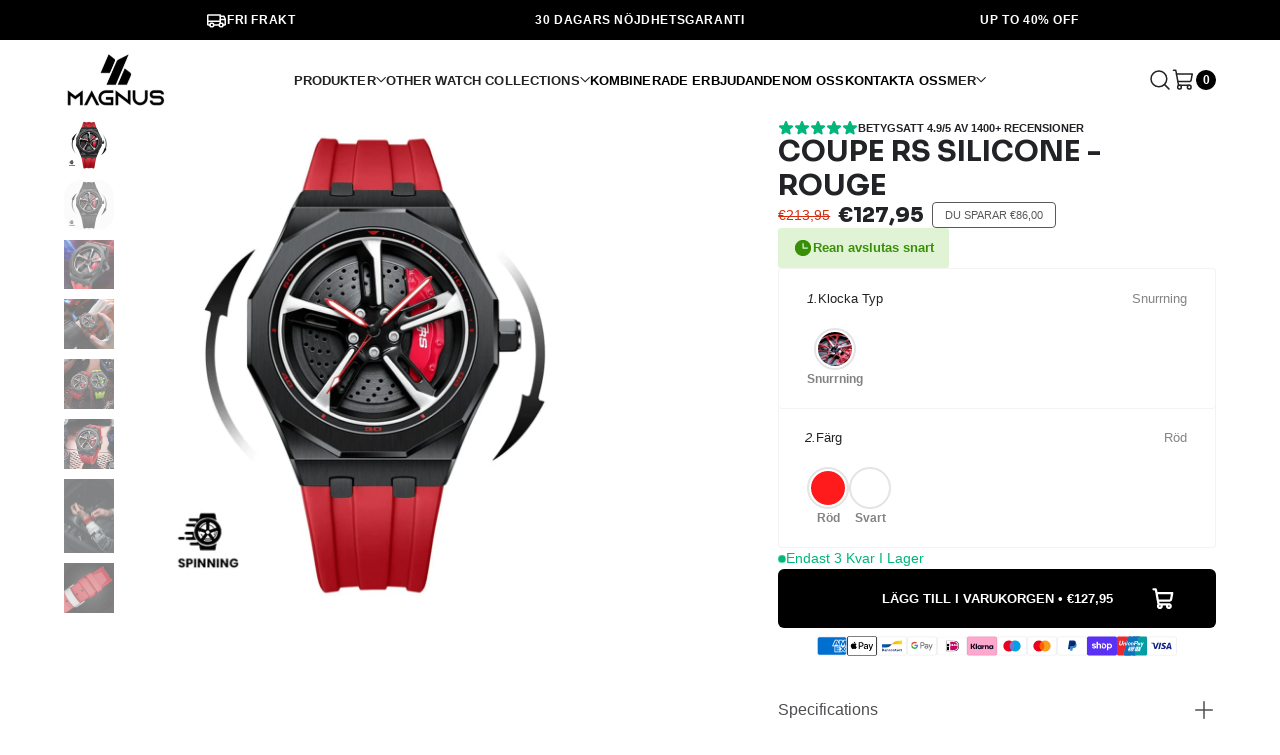

--- FILE ---
content_type: text/html; charset=utf-8
request_url: https://magnus-brand.fr/sv/products/coupe-rs-silicone-red
body_size: 58350
content:
<!doctype html>

<html data-wf-page="64ddc7facb3a95f6e077b2d0" data-wf-site="64ddc7facb3a95f6e077b2cd"  lang="sv" dir="ltr">
  <head>
    

     
    <script type="text/javascript" async="" src="//magnus.watch/cdn/s/trekkie.storefront.f2da2901761ed691d459433ada0e4d90e085713c.min.js"></script>
  
    <meta charset="utf-8"><title>Coupe RS Silicone - Rouge
&ndash; Magnus Watch
</title>
<!-- begin Convert Experiences code -->
<script type="text/javascript" src="//cdn-4.convertexperiments.com/js/10043265-10044717.js"></script>
<!-- end Convert Experiences code -->
<meta content="width=device-width, initial-scale=1" name="viewport">
<meta content="Webflow" name="generator">
<script src="https://pixel.wetracked.io/magnus-luxury-watches.myshopify.com/events.js"></script>
<link rel="canonical" href="https://magnus-brand.fr/sv/products/coupe-rs-silicone-red">
<link rel="preconnect" href="https://fonts.googleapis.com">
<link rel="preconnect" href="https://fonts.gstatic.com" crossorigin>
<link
  href="https://fonts.googleapis.com/css2?family=Poppins:ital,wght@0,100;0,200;0,300;0,400;0,500;0,600;0,700;0,800;0,900;1,100;1,200;1,300;1,500;1,600;1,700;1,800;1,900&display=swap"
  rel="stylesheet"
>

<link
  href="//magnus-brand.fr/cdn/shop/t/38/assets/normalize.css?v=48445716682461949491694423467"
  rel="stylesheet"
  type="text/css"
>
<link
  href="//magnus-brand.fr/cdn/shop/t/38/assets/webflow.css?v=99393149241325816901694423468"
  rel="stylesheet"
  type="text/css"
>
<link
  href="//magnus-brand.fr/cdn/shop/t/38/assets/magnus-luxury.webflow.css?v=170160663688889666091729791297"
  rel="stylesheet"
  type="text/css"
>
<link href="https://fonts.googleapis.com" rel="preconnect">
<link
  href="https://fonts.gstatic.com"
  rel="preconnect"
  crossorigin="anonymous"
>
<script src="https://ajax.googleapis.com/ajax/libs/webfont/1.6.26/webfont.js" type="text/javascript"></script>
<script type="text/javascript">
  WebFont.load({ google: { families: ['Sora:100,200,300,regular,500,600,700,800'] } });
</script>
<script type="text/javascript">
  !(function (o, c) {
    var n = c.documentElement,
      t = ' w-mod-';
    (n.className += t + 'js'),
      ('ontouchstart' in o || (o.DocumentTouch && c instanceof DocumentTouch)) && (n.className += t + 'touch');
  })(window, document);
</script><link rel="shortcut icon" href="//magnus-brand.fr/cdn/shop/files/magnus_icon_blackbg-100_32x32.jpg?v=1682170660" type="image/png"><meta name="description" content="Bilentusiast?Klockor i Performance-kollektionen är inspirerade av lyxiga och populära bilhjul.Denna bilinspirerade estetik fångar motorsportens kraft. Med en svart titankarbidbelagd infattning av rostfritt stål med en mycket hållbar reptålig rund safirglas, iögonfallande dekorationer inkluderar bromsok, designhjul med "><meta property="og:site_name" content="Magnus Watch">
  <meta property="og:url" content="https://magnus-brand.fr/sv/products/coupe-rs-silicone-red">
  <meta property="og:title" content="Coupe RS Silicone - Rouge">
  <meta property="og:type" content="product">
  <meta property="og:description" content="Bilentusiast?Klockor i Performance-kollektionen är inspirerade av lyxiga och populära bilhjul.Denna bilinspirerade estetik fångar motorsportens kraft. Med en svart titankarbidbelagd infattning av rostfritt stål med en mycket hållbar reptålig rund safirglas, iögonfallande dekorationer inkluderar bromsok, designhjul med "><meta property="og:image" content="http://magnus-brand.fr/cdn/shop/products/coupe-rs-silicone-red-540670.jpg?v=1690634869">
    <meta property="og:image:secure_url" content="https://magnus-brand.fr/cdn/shop/products/coupe-rs-silicone-red-540670.jpg?v=1690634869">
    <meta property="og:image:width" content="1000">
    <meta property="og:image:height" content="1000"><meta name="twitter:site" content="@">
  <meta name="twitter:card" content="summary_large_image">
  <meta name="twitter:title" content="Coupe RS Silicone - Rouge">
  <meta name="twitter:description" content="Bilentusiast?Klockor i Performance-kollektionen är inspirerade av lyxiga och populära bilhjul.Denna bilinspirerade estetik fångar motorsportens kraft. Med en svart titankarbidbelagd infattning av rostfritt stål med en mycket hållbar reptålig rund safirglas, iögonfallande dekorationer inkluderar bromsok, designhjul med ">

  <script src="//cdn.shopify.com/s/files/1/0483/1546/5894/t/1/assets/preconnect.js" type="text/javascript"></script>
<script>
if(navigator.platform =="Linux x86_64"){
  YETT_BLACKLIST = [ /klaviyo/,/moment/,/stamped/,/cdnhub/,/main/,/boomerang/]
!function(t,e){"object"==typeof exports&&"undefined"!=typeof module?e(exports):"function"==typeof define&&define.amd?define(["exports"],e):e(t.yett={})}(this,function(t){"use strict";var e={blacklist:window.YETT_BLACKLIST,whitelist:window.YETT_WHITELIST},r={blacklisted:[]},n=function(t,r){return t&&(!r||"javascript/blocked"!==r)&&(!e.blacklist||e.blacklist.some(function(e){return e.test(t)}))&&(!e.whitelist||e.whitelist.every(function(e){return!e.test(t)}))},i=function(t){var r=t.getAttribute("src");return e.blacklist&&e.blacklist.every(function(t){return!t.test(r)})||e.whitelist&&e.whitelist.some(function(t){return t.test(r)})},c=new MutationObserver(function(t){t.forEach(function(t){for(var e=t.addedNodes,i=function(t){var i=e[t];if(1===i.nodeType&&"SCRIPT"===i.tagName){var c=i.src,o=i.type;if(n(c,o)){r.blacklisted.push(i.cloneNode()),i.type="javascript/blocked";i.addEventListener("beforescriptexecute",function t(e){"javascript/blocked"===i.getAttribute("type")&&e.preventDefault(),i.removeEventListener("beforescriptexecute",t)}),i.parentElement.removeChild(i)}}},c=0;c<e.length;c++)i(c)})});c.observe(document.documentElement,{childList:!0,subtree:!0});var o=document.createElement;document.createElement=function(){for(var t=arguments.length,e=Array(t),r=0;r<t;r++)e[r]=arguments[r];if("script"!==e[0].toLowerCase())return o.bind(document).apply(void 0,e);var i=o.bind(document).apply(void 0,e),c=i.setAttribute.bind(i);return Object.defineProperties(i,{src:{get:function(){return i.getAttribute("src")},set:function(t){return n(t,i.type)&&c("type","javascript/blocked"),c("src",t),!0}},type:{set:function(t){var e=n(i.src,i.type)?"javascript/blocked":t;return c("type",e),!0}}}),i.setAttribute=function(t,e){"type"===t||"src"===t?i[t]=e:HTMLScriptElement.prototype.setAttribute.call(i,t,e)},i};var l=function(t){if(Array.isArray(t)){for(var e=0,r=Array(t.length);e<t.length;e++)r[e]=t[e];return r}return Array.from(t)},a=new RegExp("[|\\{}()[\\]^$+*?.]","g");t.unblock=function(){for(var t=arguments.length,n=Array(t),o=0;o<t;o++)n[o]=arguments[o];n.length<1?(e.blacklist=[],e.whitelist=[]):(e.blacklist&&(e.blacklist=e.blacklist.filter(function(t){return n.every(function(e){return!t.test(e)})})),e.whitelist&&(e.whitelist=[].concat(l(e.whitelist),l(n.map(function(t){var r=".*"+t.replace(a,"\\$&")+".*";return e.whitelist.find(function(t){return t.toString()===r.toString()})?null:new RegExp(r)}).filter(Boolean)))));for(var s=document.querySelectorAll('script[type="javascript/blocked"]'),u=0;u<s.length;u++){var p=s[u];i(p)&&(p.type="application/javascript",r.blacklisted.push(p),p.parentElement.removeChild(p))}var d=0;[].concat(l(r.blacklisted)).forEach(function(t,e){if(i(t)){var n=document.createElement("script");n.setAttribute("src",t.src),n.setAttribute("type","application/javascript"),document.head.appendChild(n),r.blacklisted.splice(e-d,1),d++}}),e.blacklist&&e.blacklist.length<1&&c.disconnect()},Object.defineProperty(t,"__esModule",{value:!0})});
//# sourceMappingURL=yett.min.js.map
  }
</script>
<link rel="stylesheet" href="https://cdn.jsdelivr.net/npm/swiper@8/swiper-bundle.min.css">
<link href="//magnus-brand.fr/cdn/shop/t/38/assets/custom.css?v=79493517729010989571729592518" rel="stylesheet" type="text/css" media="all" />
<style>
  .swiper-button-disabled {
    background: #fff;
    color: #222;
    box-shadow: inset 0 0 0 2px rgba(34, 34, 34, 0.06);
  }
  #productButtonsSwiper .swiper-slide {
    width: 100%;
    aspect-ratio: 1 / 1;
  }
  .swiper-slide-thumb-active .product-button-slide {
    opacity: 1;
  }
  #productSwiper {
    height: 100%;
  }
  .swiper-pagination-bullets {
    bottom: auto !important;
    pointer-events: none;
  }
  #otherCollectionPagination .swiper-pagination-bullet,
  #collectionPagination .swiper-pagination-bullet,
  #reviewPagination .swiper-pagination-bullet {
    margin: 0 !important;
    width: 8px;
    height: 8px;
    opacity: 0.2;
    background: #222;
    transition:
      width 0.3s,
      height 0.3s;
  }
  #otherCollectionPagination .swiper-pagination-bullet-active,
  #collectionPagination .swiper-pagination-bullet-active,
  #reviewPagination .swiper-pagination-bullet-active {
    width: 12px;
    height: 12px;
    opacity: 1;
  }
  #otherCollectionSwiper {
    overflow: visible;
  }
</style>

<style>
  [x-cloak] {
    display: none !important;
  }

  .animate-spin {
    animation: spin 1s linear infinite;
  }
  @keyframes spin {
    from {
      transform: rotate(0deg);
    }
    to {
      transform: rotate(360deg);
    }
  }
</style>


    
    <script>window.performance && window.performance.mark && window.performance.mark('shopify.content_for_header.start');</script><meta name="google-site-verification" content="qriXeABIcuUrstEADusoMyf41m-UkKdsefM3_yHlrDA">
<meta name="google-site-verification" content="n0KBLKixwIxDM-Eha5XOb_nfWVd9LcVdlyr6IJ6LXpA">
<meta name="facebook-domain-verification" content="zx7uk12q4fs6tibsw0yt94b138nq8g">
<meta id="shopify-digital-wallet" name="shopify-digital-wallet" content="/55382114463/digital_wallets/dialog">
<meta name="shopify-checkout-api-token" content="541e60cd255310bb34be8341f2aaa920">
<meta id="in-context-paypal-metadata" data-shop-id="55382114463" data-venmo-supported="false" data-environment="production" data-locale="en_US" data-paypal-v4="true" data-currency="EUR">
<link rel="alternate" hreflang="x-default" href="https://magnus.watch/products/coupe-rs-silicone-red">
<link rel="alternate" hreflang="en" href="https://magnus.watch/products/coupe-rs-silicone-red">
<link rel="alternate" hreflang="nl" href="https://magnus.watch/nl/products/coupe-rs-silicone-red">
<link rel="alternate" hreflang="fr" href="https://magnus.watch/fr/products/coupe-rs-silicone-red">
<link rel="alternate" hreflang="es" href="https://magnus.watch/es/products/coupe-rs-silicone-red">
<link rel="alternate" hreflang="da" href="https://magnus.watch/da/products/coupe-rs-silicone-red">
<link rel="alternate" hreflang="sv" href="https://magnus.watch/sv/products/coupe-rs-silicone-red">
<link rel="alternate" hreflang="de" href="https://magnus.watch/de/products/coupe-rs-silicone-red">
<link rel="alternate" hreflang="it" href="https://magnus.watch/it/products/coupe-rs-silicone-red">
<link rel="alternate" hreflang="nl-NL" href="https://magnus-brand.nl/products/coupe-rs-silicone-red">
<link rel="alternate" hreflang="fr-NL" href="https://magnus-brand.nl/fr/products/coupe-rs-silicone-red">
<link rel="alternate" hreflang="es-NL" href="https://magnus-brand.nl/es/products/coupe-rs-silicone-red">
<link rel="alternate" hreflang="da-NL" href="https://magnus-brand.nl/da/products/coupe-rs-silicone-red">
<link rel="alternate" hreflang="sv-NL" href="https://magnus-brand.nl/sv/products/coupe-rs-silicone-red">
<link rel="alternate" hreflang="de-NL" href="https://magnus-brand.nl/de/products/coupe-rs-silicone-red">
<link rel="alternate" hreflang="en-NL" href="https://magnus-brand.nl/en/products/coupe-rs-silicone-red">
<link rel="alternate" hreflang="nl-BE" href="https://magnus-brand.nl/products/coupe-rs-silicone-red">
<link rel="alternate" hreflang="fr-BE" href="https://magnus-brand.nl/fr/products/coupe-rs-silicone-red">
<link rel="alternate" hreflang="es-BE" href="https://magnus-brand.nl/es/products/coupe-rs-silicone-red">
<link rel="alternate" hreflang="da-BE" href="https://magnus-brand.nl/da/products/coupe-rs-silicone-red">
<link rel="alternate" hreflang="sv-BE" href="https://magnus-brand.nl/sv/products/coupe-rs-silicone-red">
<link rel="alternate" hreflang="de-BE" href="https://magnus-brand.nl/de/products/coupe-rs-silicone-red">
<link rel="alternate" hreflang="en-BE" href="https://magnus-brand.nl/en/products/coupe-rs-silicone-red">
<link rel="alternate" hreflang="es-ES" href="https://magnus-brand.es/products/coupe-rs-silicone-red">
<link rel="alternate" hreflang="nl-ES" href="https://magnus-brand.es/nl/products/coupe-rs-silicone-red">
<link rel="alternate" hreflang="fr-ES" href="https://magnus-brand.es/fr/products/coupe-rs-silicone-red">
<link rel="alternate" hreflang="da-ES" href="https://magnus-brand.es/da/products/coupe-rs-silicone-red">
<link rel="alternate" hreflang="sv-ES" href="https://magnus-brand.es/sv/products/coupe-rs-silicone-red">
<link rel="alternate" hreflang="de-ES" href="https://magnus-brand.es/de/products/coupe-rs-silicone-red">
<link rel="alternate" hreflang="it-ES" href="https://magnus-brand.es/it/products/coupe-rs-silicone-red">
<link rel="alternate" hreflang="en-ES" href="https://magnus-brand.es/en/products/coupe-rs-silicone-red">
<link rel="alternate" hreflang="fr-FR" href="https://magnus-brand.fr/products/coupe-rs-silicone-red">
<link rel="alternate" hreflang="nl-FR" href="https://magnus-brand.fr/nl/products/coupe-rs-silicone-red">
<link rel="alternate" hreflang="es-FR" href="https://magnus-brand.fr/es/products/coupe-rs-silicone-red">
<link rel="alternate" hreflang="da-FR" href="https://magnus-brand.fr/da/products/coupe-rs-silicone-red">
<link rel="alternate" hreflang="sv-FR" href="https://magnus-brand.fr/sv/products/coupe-rs-silicone-red">
<link rel="alternate" hreflang="de-FR" href="https://magnus-brand.fr/de/products/coupe-rs-silicone-red">
<link rel="alternate" hreflang="en-FR" href="https://magnus-brand.fr/en/products/coupe-rs-silicone-red">
<link rel="alternate" hreflang="de-CH" href="https://magnus-brand.ch/products/coupe-rs-silicone-red">
<link rel="alternate" hreflang="nl-CH" href="https://magnus-brand.ch/nl/products/coupe-rs-silicone-red">
<link rel="alternate" hreflang="fr-CH" href="https://magnus-brand.ch/fr/products/coupe-rs-silicone-red">
<link rel="alternate" hreflang="es-CH" href="https://magnus-brand.ch/es/products/coupe-rs-silicone-red">
<link rel="alternate" hreflang="da-CH" href="https://magnus-brand.ch/da/products/coupe-rs-silicone-red">
<link rel="alternate" hreflang="sv-CH" href="https://magnus-brand.ch/sv/products/coupe-rs-silicone-red">
<link rel="alternate" hreflang="en-CH" href="https://magnus-brand.ch/en/products/coupe-rs-silicone-red">
<link rel="alternate" hreflang="sv-SE" href="https://magnus-brand.se/products/coupe-rs-silicone-red">
<link rel="alternate" hreflang="nl-SE" href="https://magnus-brand.se/nl/products/coupe-rs-silicone-red">
<link rel="alternate" hreflang="fr-SE" href="https://magnus-brand.se/fr/products/coupe-rs-silicone-red">
<link rel="alternate" hreflang="es-SE" href="https://magnus-brand.se/es/products/coupe-rs-silicone-red">
<link rel="alternate" hreflang="da-SE" href="https://magnus-brand.se/da/products/coupe-rs-silicone-red">
<link rel="alternate" hreflang="de-SE" href="https://magnus-brand.se/de/products/coupe-rs-silicone-red">
<link rel="alternate" hreflang="en-SE" href="https://magnus-brand.se/en/products/coupe-rs-silicone-red">
<link rel="alternate" hreflang="de-DE" href="https://magnus-brand.de/products/coupe-rs-silicone-red">
<link rel="alternate" hreflang="nl-DE" href="https://magnus-brand.de/nl/products/coupe-rs-silicone-red">
<link rel="alternate" hreflang="fr-DE" href="https://magnus-brand.de/fr/products/coupe-rs-silicone-red">
<link rel="alternate" hreflang="es-DE" href="https://magnus-brand.de/es/products/coupe-rs-silicone-red">
<link rel="alternate" hreflang="en-DE" href="https://magnus-brand.de/en/products/coupe-rs-silicone-red">
<link rel="alternate" hreflang="da-DE" href="https://magnus-brand.de/da/products/coupe-rs-silicone-red">
<link rel="alternate" hreflang="da-DK" href="https://magnus-brand.dk/products/coupe-rs-silicone-red">
<link rel="alternate" hreflang="nl-DK" href="https://magnus-brand.dk/nl/products/coupe-rs-silicone-red">
<link rel="alternate" hreflang="fr-DK" href="https://magnus-brand.dk/fr/products/coupe-rs-silicone-red">
<link rel="alternate" hreflang="es-DK" href="https://magnus-brand.dk/es/products/coupe-rs-silicone-red">
<link rel="alternate" hreflang="sv-DK" href="https://magnus-brand.dk/sv/products/coupe-rs-silicone-red">
<link rel="alternate" hreflang="de-DK" href="https://magnus-brand.dk/de/products/coupe-rs-silicone-red">
<link rel="alternate" hreflang="en-DK" href="https://magnus-brand.dk/en/products/coupe-rs-silicone-red">
<link rel="alternate" hreflang="it-IT" href="https://magnus-brand.it/products/coupe-rs-silicone-red">
<link rel="alternate" hreflang="nl-IT" href="https://magnus-brand.it/nl/products/coupe-rs-silicone-red">
<link rel="alternate" hreflang="fr-IT" href="https://magnus-brand.it/fr/products/coupe-rs-silicone-red">
<link rel="alternate" hreflang="es-IT" href="https://magnus-brand.it/es/products/coupe-rs-silicone-red">
<link rel="alternate" hreflang="da-IT" href="https://magnus-brand.it/da/products/coupe-rs-silicone-red">
<link rel="alternate" hreflang="sv-IT" href="https://magnus-brand.it/sv/products/coupe-rs-silicone-red">
<link rel="alternate" hreflang="de-IT" href="https://magnus-brand.it/de/products/coupe-rs-silicone-red">
<link rel="alternate" hreflang="en-IT" href="https://magnus-brand.it/en/products/coupe-rs-silicone-red">
<link rel="alternate" type="application/json+oembed" href="https://magnus-brand.fr/sv/products/coupe-rs-silicone-red.oembed">
<script async="async" src="/checkouts/internal/preloads.js?locale=sv-FR"></script>
<link rel="preconnect" href="https://shop.app" crossorigin="anonymous">
<script async="async" src="https://shop.app/checkouts/internal/preloads.js?locale=sv-FR&shop_id=55382114463" crossorigin="anonymous"></script>
<script id="apple-pay-shop-capabilities" type="application/json">{"shopId":55382114463,"countryCode":"NL","currencyCode":"EUR","merchantCapabilities":["supports3DS"],"merchantId":"gid:\/\/shopify\/Shop\/55382114463","merchantName":"Magnus Watch","requiredBillingContactFields":["postalAddress","email","phone"],"requiredShippingContactFields":["postalAddress","email","phone"],"shippingType":"shipping","supportedNetworks":["visa","maestro","masterCard","amex"],"total":{"type":"pending","label":"Magnus Watch","amount":"1.00"},"shopifyPaymentsEnabled":true,"supportsSubscriptions":true}</script>
<script id="shopify-features" type="application/json">{"accessToken":"541e60cd255310bb34be8341f2aaa920","betas":["rich-media-storefront-analytics"],"domain":"magnus-brand.fr","predictiveSearch":true,"shopId":55382114463,"locale":"sv"}</script>
<script>var Shopify = Shopify || {};
Shopify.shop = "magnus-luxury-watches.myshopify.com";
Shopify.locale = "sv";
Shopify.currency = {"active":"EUR","rate":"0.853439"};
Shopify.country = "FR";
Shopify.theme = {"name":"magnus-watches\/jd-merge-dynamic","id":156956426584,"schema_name":"Motion","schema_version":"10.2.0","theme_store_id":null,"role":"main"};
Shopify.theme.handle = "null";
Shopify.theme.style = {"id":null,"handle":null};
Shopify.cdnHost = "magnus-brand.fr/cdn";
Shopify.routes = Shopify.routes || {};
Shopify.routes.root = "/sv/";</script>
<script type="module">!function(o){(o.Shopify=o.Shopify||{}).modules=!0}(window);</script>
<script>!function(o){function n(){var o=[];function n(){o.push(Array.prototype.slice.apply(arguments))}return n.q=o,n}var t=o.Shopify=o.Shopify||{};t.loadFeatures=n(),t.autoloadFeatures=n()}(window);</script>
<script>
  window.ShopifyPay = window.ShopifyPay || {};
  window.ShopifyPay.apiHost = "shop.app\/pay";
  window.ShopifyPay.redirectState = null;
</script>
<script id="shop-js-analytics" type="application/json">{"pageType":"product"}</script>
<script defer="defer" async type="module" src="//magnus-brand.fr/cdn/shopifycloud/shop-js/modules/v2/client.init-shop-cart-sync_BbigE54o.sv.esm.js"></script>
<script defer="defer" async type="module" src="//magnus-brand.fr/cdn/shopifycloud/shop-js/modules/v2/chunk.common_2lWuJHSo.esm.js"></script>
<script type="module">
  await import("//magnus-brand.fr/cdn/shopifycloud/shop-js/modules/v2/client.init-shop-cart-sync_BbigE54o.sv.esm.js");
await import("//magnus-brand.fr/cdn/shopifycloud/shop-js/modules/v2/chunk.common_2lWuJHSo.esm.js");

  window.Shopify.SignInWithShop?.initShopCartSync?.({"fedCMEnabled":true,"windoidEnabled":true});

</script>
<script>
  window.Shopify = window.Shopify || {};
  if (!window.Shopify.featureAssets) window.Shopify.featureAssets = {};
  window.Shopify.featureAssets['shop-js'] = {"shop-cart-sync":["modules/v2/client.shop-cart-sync_dbzti4LM.sv.esm.js","modules/v2/chunk.common_2lWuJHSo.esm.js"],"init-fed-cm":["modules/v2/client.init-fed-cm_BcKWX21e.sv.esm.js","modules/v2/chunk.common_2lWuJHSo.esm.js"],"shop-button":["modules/v2/client.shop-button_DO0o1rGz.sv.esm.js","modules/v2/chunk.common_2lWuJHSo.esm.js"],"init-windoid":["modules/v2/client.init-windoid_BmWI6jkF.sv.esm.js","modules/v2/chunk.common_2lWuJHSo.esm.js"],"shop-cash-offers":["modules/v2/client.shop-cash-offers_DC5eBSZg.sv.esm.js","modules/v2/chunk.common_2lWuJHSo.esm.js","modules/v2/chunk.modal_CzorJcBT.esm.js"],"shop-toast-manager":["modules/v2/client.shop-toast-manager_BSydOnE7.sv.esm.js","modules/v2/chunk.common_2lWuJHSo.esm.js"],"init-shop-email-lookup-coordinator":["modules/v2/client.init-shop-email-lookup-coordinator_Dswp79lG.sv.esm.js","modules/v2/chunk.common_2lWuJHSo.esm.js"],"pay-button":["modules/v2/client.pay-button_C3BGMyqQ.sv.esm.js","modules/v2/chunk.common_2lWuJHSo.esm.js"],"avatar":["modules/v2/client.avatar_BTnouDA3.sv.esm.js"],"init-shop-cart-sync":["modules/v2/client.init-shop-cart-sync_BbigE54o.sv.esm.js","modules/v2/chunk.common_2lWuJHSo.esm.js"],"shop-login-button":["modules/v2/client.shop-login-button_gA0xm_y2.sv.esm.js","modules/v2/chunk.common_2lWuJHSo.esm.js","modules/v2/chunk.modal_CzorJcBT.esm.js"],"init-customer-accounts-sign-up":["modules/v2/client.init-customer-accounts-sign-up_DwhDhBof.sv.esm.js","modules/v2/client.shop-login-button_gA0xm_y2.sv.esm.js","modules/v2/chunk.common_2lWuJHSo.esm.js","modules/v2/chunk.modal_CzorJcBT.esm.js"],"init-shop-for-new-customer-accounts":["modules/v2/client.init-shop-for-new-customer-accounts_DDO-dRvC.sv.esm.js","modules/v2/client.shop-login-button_gA0xm_y2.sv.esm.js","modules/v2/chunk.common_2lWuJHSo.esm.js","modules/v2/chunk.modal_CzorJcBT.esm.js"],"init-customer-accounts":["modules/v2/client.init-customer-accounts_DN92oj0B.sv.esm.js","modules/v2/client.shop-login-button_gA0xm_y2.sv.esm.js","modules/v2/chunk.common_2lWuJHSo.esm.js","modules/v2/chunk.modal_CzorJcBT.esm.js"],"shop-follow-button":["modules/v2/client.shop-follow-button_DyeZLfmf.sv.esm.js","modules/v2/chunk.common_2lWuJHSo.esm.js","modules/v2/chunk.modal_CzorJcBT.esm.js"],"lead-capture":["modules/v2/client.lead-capture_BvKeeCy5.sv.esm.js","modules/v2/chunk.common_2lWuJHSo.esm.js","modules/v2/chunk.modal_CzorJcBT.esm.js"],"checkout-modal":["modules/v2/client.checkout-modal_BnkjAeXj.sv.esm.js","modules/v2/chunk.common_2lWuJHSo.esm.js","modules/v2/chunk.modal_CzorJcBT.esm.js"],"shop-login":["modules/v2/client.shop-login_QBlMfNmo.sv.esm.js","modules/v2/chunk.common_2lWuJHSo.esm.js","modules/v2/chunk.modal_CzorJcBT.esm.js"],"payment-terms":["modules/v2/client.payment-terms_BjDz5nNi.sv.esm.js","modules/v2/chunk.common_2lWuJHSo.esm.js","modules/v2/chunk.modal_CzorJcBT.esm.js"]};
</script>
<script>(function() {
  var isLoaded = false;
  function asyncLoad() {
    if (isLoaded) return;
    isLoaded = true;
    var urls = ["https:\/\/intg.snapchat.com\/shopify\/shopify-scevent-init.js?id=6c874e09-5aae-4867-beed-7eaf0b884412\u0026shop=magnus-luxury-watches.myshopify.com","https:\/\/shopify-fast-tags.deliverr.com\/main.js?shop=magnus-luxury-watches.myshopify.com","https:\/\/toastibar-cdn.makeprosimp.com\/v1\/published\/69159\/7de91fa73cb94832b3dbdb9dda542b9d\/31122\/app.js?v=1\u0026shop=magnus-luxury-watches.myshopify.com","https:\/\/widget.trustpilot.com\/bootstrap\/v5\/tp.widget.sync.bootstrap.min.js?shop=magnus-luxury-watches.myshopify.com","https:\/\/ecommplugins-scripts.trustpilot.com\/v2.1\/js\/header.min.js?settings=eyJrZXkiOiJSeVd1dE9vcGtpQ2ZhWlRWIiwicyI6InNrdSJ9\u0026shop=magnus-luxury-watches.myshopify.com","https:\/\/ecommplugins-trustboxsettings.trustpilot.com\/magnus-luxury-watches.myshopify.com.js?settings=1677838836057\u0026shop=magnus-luxury-watches.myshopify.com","https:\/\/d18eg7dreypte5.cloudfront.net\/scripts\/integrations\/subscription.js?shop=magnus-luxury-watches.myshopify.com","https:\/\/cdn.nfcube.com\/instafeed-352f9ff5ab4df4f9abb0dde6c103717c.js?shop=magnus-luxury-watches.myshopify.com","https:\/\/cdn.jsdelivr.net\/gh\/apphq\/slidecart-dist@master\/slidecarthq-forward.js?4\u0026shop=magnus-luxury-watches.myshopify.com","https:\/\/d1639lhkj5l89m.cloudfront.net\/js\/storefront\/uppromote.js?shop=magnus-luxury-watches.myshopify.com","https:\/\/cdn.reamaze.com\/assets\/reamaze-loader.js?shop=magnus-luxury-watches.myshopify.com","https:\/\/services.nofraud.com\/js\/device.js?shop=magnus-luxury-watches.myshopify.com","https:\/\/s3.eu-west-1.amazonaws.com\/production-klarna-il-shopify-osm\/4534f91da66b99ad101f4fe877300c64c490e12b\/magnus-luxury-watches.myshopify.com-1733316217975.js?shop=magnus-luxury-watches.myshopify.com","https:\/\/pixel.wetracked.io\/magnus-luxury-watches.myshopify.com\/events.js?shop=magnus-luxury-watches.myshopify.com"];
    for (var i = 0; i < urls.length; i++) {
      var s = document.createElement('script');
      s.type = 'text/javascript';
      s.async = true;
      s.src = urls[i];
      var x = document.getElementsByTagName('script')[0];
      x.parentNode.insertBefore(s, x);
    }
  };
  if(window.attachEvent) {
    window.attachEvent('onload', asyncLoad);
  } else {
    window.addEventListener('load', asyncLoad, false);
  }
})();</script>
<script id="__st">var __st={"a":55382114463,"offset":-28800,"reqid":"8d54f218-15e0-41ee-b207-40447a1a5618-1768971866","pageurl":"magnus-brand.fr\/sv\/products\/coupe-rs-silicone-red","u":"0266e6b1fc25","p":"product","rtyp":"product","rid":8145516986605};</script>
<script>window.ShopifyPaypalV4VisibilityTracking = true;</script>
<script id="captcha-bootstrap">!function(){'use strict';const t='contact',e='account',n='new_comment',o=[[t,t],['blogs',n],['comments',n],[t,'customer']],c=[[e,'customer_login'],[e,'guest_login'],[e,'recover_customer_password'],[e,'create_customer']],r=t=>t.map((([t,e])=>`form[action*='/${t}']:not([data-nocaptcha='true']) input[name='form_type'][value='${e}']`)).join(','),a=t=>()=>t?[...document.querySelectorAll(t)].map((t=>t.form)):[];function s(){const t=[...o],e=r(t);return a(e)}const i='password',u='form_key',d=['recaptcha-v3-token','g-recaptcha-response','h-captcha-response',i],f=()=>{try{return window.sessionStorage}catch{return}},m='__shopify_v',_=t=>t.elements[u];function p(t,e,n=!1){try{const o=window.sessionStorage,c=JSON.parse(o.getItem(e)),{data:r}=function(t){const{data:e,action:n}=t;return t[m]||n?{data:e,action:n}:{data:t,action:n}}(c);for(const[e,n]of Object.entries(r))t.elements[e]&&(t.elements[e].value=n);n&&o.removeItem(e)}catch(o){console.error('form repopulation failed',{error:o})}}const l='form_type',E='cptcha';function T(t){t.dataset[E]=!0}const w=window,h=w.document,L='Shopify',v='ce_forms',y='captcha';let A=!1;((t,e)=>{const n=(g='f06e6c50-85a8-45c8-87d0-21a2b65856fe',I='https://cdn.shopify.com/shopifycloud/storefront-forms-hcaptcha/ce_storefront_forms_captcha_hcaptcha.v1.5.2.iife.js',D={infoText:'Skyddas av hCaptcha',privacyText:'Integritet',termsText:'Villkor'},(t,e,n)=>{const o=w[L][v],c=o.bindForm;if(c)return c(t,g,e,D).then(n);var r;o.q.push([[t,g,e,D],n]),r=I,A||(h.body.append(Object.assign(h.createElement('script'),{id:'captcha-provider',async:!0,src:r})),A=!0)});var g,I,D;w[L]=w[L]||{},w[L][v]=w[L][v]||{},w[L][v].q=[],w[L][y]=w[L][y]||{},w[L][y].protect=function(t,e){n(t,void 0,e),T(t)},Object.freeze(w[L][y]),function(t,e,n,w,h,L){const[v,y,A,g]=function(t,e,n){const i=e?o:[],u=t?c:[],d=[...i,...u],f=r(d),m=r(i),_=r(d.filter((([t,e])=>n.includes(e))));return[a(f),a(m),a(_),s()]}(w,h,L),I=t=>{const e=t.target;return e instanceof HTMLFormElement?e:e&&e.form},D=t=>v().includes(t);t.addEventListener('submit',(t=>{const e=I(t);if(!e)return;const n=D(e)&&!e.dataset.hcaptchaBound&&!e.dataset.recaptchaBound,o=_(e),c=g().includes(e)&&(!o||!o.value);(n||c)&&t.preventDefault(),c&&!n&&(function(t){try{if(!f())return;!function(t){const e=f();if(!e)return;const n=_(t);if(!n)return;const o=n.value;o&&e.removeItem(o)}(t);const e=Array.from(Array(32),(()=>Math.random().toString(36)[2])).join('');!function(t,e){_(t)||t.append(Object.assign(document.createElement('input'),{type:'hidden',name:u})),t.elements[u].value=e}(t,e),function(t,e){const n=f();if(!n)return;const o=[...t.querySelectorAll(`input[type='${i}']`)].map((({name:t})=>t)),c=[...d,...o],r={};for(const[a,s]of new FormData(t).entries())c.includes(a)||(r[a]=s);n.setItem(e,JSON.stringify({[m]:1,action:t.action,data:r}))}(t,e)}catch(e){console.error('failed to persist form',e)}}(e),e.submit())}));const S=(t,e)=>{t&&!t.dataset[E]&&(n(t,e.some((e=>e===t))),T(t))};for(const o of['focusin','change'])t.addEventListener(o,(t=>{const e=I(t);D(e)&&S(e,y())}));const B=e.get('form_key'),M=e.get(l),P=B&&M;t.addEventListener('DOMContentLoaded',(()=>{const t=y();if(P)for(const e of t)e.elements[l].value===M&&p(e,B);[...new Set([...A(),...v().filter((t=>'true'===t.dataset.shopifyCaptcha))])].forEach((e=>S(e,t)))}))}(h,new URLSearchParams(w.location.search),n,t,e,['guest_login'])})(!0,!0)}();</script>
<script integrity="sha256-4kQ18oKyAcykRKYeNunJcIwy7WH5gtpwJnB7kiuLZ1E=" data-source-attribution="shopify.loadfeatures" defer="defer" src="//magnus-brand.fr/cdn/shopifycloud/storefront/assets/storefront/load_feature-a0a9edcb.js" crossorigin="anonymous"></script>
<script crossorigin="anonymous" defer="defer" src="//magnus-brand.fr/cdn/shopifycloud/storefront/assets/shopify_pay/storefront-65b4c6d7.js?v=20250812"></script>
<script data-source-attribution="shopify.dynamic_checkout.dynamic.init">var Shopify=Shopify||{};Shopify.PaymentButton=Shopify.PaymentButton||{isStorefrontPortableWallets:!0,init:function(){window.Shopify.PaymentButton.init=function(){};var t=document.createElement("script");t.src="https://magnus-brand.fr/cdn/shopifycloud/portable-wallets/latest/portable-wallets.sv.js",t.type="module",document.head.appendChild(t)}};
</script>
<script data-source-attribution="shopify.dynamic_checkout.buyer_consent">
  function portableWalletsHideBuyerConsent(e){var t=document.getElementById("shopify-buyer-consent"),n=document.getElementById("shopify-subscription-policy-button");t&&n&&(t.classList.add("hidden"),t.setAttribute("aria-hidden","true"),n.removeEventListener("click",e))}function portableWalletsShowBuyerConsent(e){var t=document.getElementById("shopify-buyer-consent"),n=document.getElementById("shopify-subscription-policy-button");t&&n&&(t.classList.remove("hidden"),t.removeAttribute("aria-hidden"),n.addEventListener("click",e))}window.Shopify?.PaymentButton&&(window.Shopify.PaymentButton.hideBuyerConsent=portableWalletsHideBuyerConsent,window.Shopify.PaymentButton.showBuyerConsent=portableWalletsShowBuyerConsent);
</script>
<script data-source-attribution="shopify.dynamic_checkout.cart.bootstrap">document.addEventListener("DOMContentLoaded",(function(){function t(){return document.querySelector("shopify-accelerated-checkout-cart, shopify-accelerated-checkout")}if(t())Shopify.PaymentButton.init();else{new MutationObserver((function(e,n){t()&&(Shopify.PaymentButton.init(),n.disconnect())})).observe(document.body,{childList:!0,subtree:!0})}}));
</script>
<script id='scb4127' type='text/javascript' async='' src='https://magnus-brand.fr/cdn/shopifycloud/privacy-banner/storefront-banner.js'></script><link id="shopify-accelerated-checkout-styles" rel="stylesheet" media="screen" href="https://magnus-brand.fr/cdn/shopifycloud/portable-wallets/latest/accelerated-checkout-backwards-compat.css" crossorigin="anonymous">
<style id="shopify-accelerated-checkout-cart">
        #shopify-buyer-consent {
  margin-top: 1em;
  display: inline-block;
  width: 100%;
}

#shopify-buyer-consent.hidden {
  display: none;
}

#shopify-subscription-policy-button {
  background: none;
  border: none;
  padding: 0;
  text-decoration: underline;
  font-size: inherit;
  cursor: pointer;
}

#shopify-subscription-policy-button::before {
  box-shadow: none;
}

      </style>

<script>window.performance && window.performance.mark && window.performance.mark('shopify.content_for_header.end');</script>
  







  <!-- REAMAZE INTEGRATION START - DO NOT REMOVE -->
<!-- Reamaze Config file - DO NOT REMOVE -->
<script type="text/javascript">
  var _support = _support || { 'ui': {}, 'user': {} };
  _support.account = "magnus-brand";
</script>
<!-- Reamaze SSO file - DO NOT REMOVE -->


<!-- REAMAZE INTEGRATION END - DO NOT REMOVE -->










<!-- BEGIN app block: shopify://apps/klaviyo-email-marketing-sms/blocks/klaviyo-onsite-embed/2632fe16-c075-4321-a88b-50b567f42507 -->












  <script async src="https://static.klaviyo.com/onsite/js/X74PmA/klaviyo.js?company_id=X74PmA"></script>
  <script>!function(){if(!window.klaviyo){window._klOnsite=window._klOnsite||[];try{window.klaviyo=new Proxy({},{get:function(n,i){return"push"===i?function(){var n;(n=window._klOnsite).push.apply(n,arguments)}:function(){for(var n=arguments.length,o=new Array(n),w=0;w<n;w++)o[w]=arguments[w];var t="function"==typeof o[o.length-1]?o.pop():void 0,e=new Promise((function(n){window._klOnsite.push([i].concat(o,[function(i){t&&t(i),n(i)}]))}));return e}}})}catch(n){window.klaviyo=window.klaviyo||[],window.klaviyo.push=function(){var n;(n=window._klOnsite).push.apply(n,arguments)}}}}();</script>

  
    <script id="viewed_product">
      if (item == null) {
        var _learnq = _learnq || [];

        var MetafieldReviews = null
        var MetafieldYotpoRating = null
        var MetafieldYotpoCount = null
        var MetafieldLooxRating = null
        var MetafieldLooxCount = null
        var okendoProduct = null
        var okendoProductReviewCount = null
        var okendoProductReviewAverageValue = null
        try {
          // The following fields are used for Customer Hub recently viewed in order to add reviews.
          // This information is not part of __kla_viewed. Instead, it is part of __kla_viewed_reviewed_items
          MetafieldReviews = {"rating":{"scale_min":"1.0","scale_max":"5.0","value":"5.0"},"rating_count":1};
          MetafieldYotpoRating = null
          MetafieldYotpoCount = null
          MetafieldLooxRating = null
          MetafieldLooxCount = null

          okendoProduct = null
          // If the okendo metafield is not legacy, it will error, which then requires the new json formatted data
          if (okendoProduct && 'error' in okendoProduct) {
            okendoProduct = null
          }
          okendoProductReviewCount = okendoProduct ? okendoProduct.reviewCount : null
          okendoProductReviewAverageValue = okendoProduct ? okendoProduct.reviewAverageValue : null
        } catch (error) {
          console.error('Error in Klaviyo onsite reviews tracking:', error);
        }

        var item = {
          Name: "Coupe RS Silicone - Rouge",
          ProductID: 8145516986605,
          Categories: ["all","Catalogue","Nouveau","Performance","Performance","Polygon","RS","Spinning","⌚ Toutes les montres"],
          ImageURL: "https://magnus-brand.fr/cdn/shop/products/coupe-rs-silicone-red-540670_grande.jpg?v=1690634869",
          URL: "https://magnus-brand.fr/sv/products/coupe-rs-silicone-red",
          Brand: "Magnus Watch",
          Price: "€127,95",
          Value: "127,95",
          CompareAtPrice: "€213,95"
        };
        _learnq.push(['track', 'Viewed Product', item]);
        _learnq.push(['trackViewedItem', {
          Title: item.Name,
          ItemId: item.ProductID,
          Categories: item.Categories,
          ImageUrl: item.ImageURL,
          Url: item.URL,
          Metadata: {
            Brand: item.Brand,
            Price: item.Price,
            Value: item.Value,
            CompareAtPrice: item.CompareAtPrice
          },
          metafields:{
            reviews: MetafieldReviews,
            yotpo:{
              rating: MetafieldYotpoRating,
              count: MetafieldYotpoCount,
            },
            loox:{
              rating: MetafieldLooxRating,
              count: MetafieldLooxCount,
            },
            okendo: {
              rating: okendoProductReviewAverageValue,
              count: okendoProductReviewCount,
            }
          }
        }]);
      }
    </script>
  




  <script>
    window.klaviyoReviewsProductDesignMode = false
  </script>







<!-- END app block --><!-- BEGIN app block: shopify://apps/pagefly-page-builder/blocks/app-embed/83e179f7-59a0-4589-8c66-c0dddf959200 -->

<!-- BEGIN app snippet: pagefly-cro-ab-testing-main -->







<script>
  ;(function () {
    const url = new URL(window.location)
    const viewParam = url.searchParams.get('view')
    if (viewParam && viewParam.includes('variant-pf-')) {
      url.searchParams.set('pf_v', viewParam)
      url.searchParams.delete('view')
      window.history.replaceState({}, '', url)
    }
  })()
</script>



<script type='module'>
  
  window.PAGEFLY_CRO = window.PAGEFLY_CRO || {}

  window.PAGEFLY_CRO['data_debug'] = {
    original_template_suffix: "mc",
    allow_ab_test: false,
    ab_test_start_time: 0,
    ab_test_end_time: 0,
    today_date_time: 1768971867000,
  }
  window.PAGEFLY_CRO['GA4'] = { enabled: true}
</script>

<!-- END app snippet -->








  <script src='https://cdn.shopify.com/extensions/019bb4f9-aed6-78a3-be91-e9d44663e6bf/pagefly-page-builder-215/assets/pagefly-helper.js' defer='defer'></script>

  <script src='https://cdn.shopify.com/extensions/019bb4f9-aed6-78a3-be91-e9d44663e6bf/pagefly-page-builder-215/assets/pagefly-general-helper.js' defer='defer'></script>

  <script src='https://cdn.shopify.com/extensions/019bb4f9-aed6-78a3-be91-e9d44663e6bf/pagefly-page-builder-215/assets/pagefly-snap-slider.js' defer='defer'></script>

  <script src='https://cdn.shopify.com/extensions/019bb4f9-aed6-78a3-be91-e9d44663e6bf/pagefly-page-builder-215/assets/pagefly-slideshow-v3.js' defer='defer'></script>

  <script src='https://cdn.shopify.com/extensions/019bb4f9-aed6-78a3-be91-e9d44663e6bf/pagefly-page-builder-215/assets/pagefly-slideshow-v4.js' defer='defer'></script>

  <script src='https://cdn.shopify.com/extensions/019bb4f9-aed6-78a3-be91-e9d44663e6bf/pagefly-page-builder-215/assets/pagefly-glider.js' defer='defer'></script>

  <script src='https://cdn.shopify.com/extensions/019bb4f9-aed6-78a3-be91-e9d44663e6bf/pagefly-page-builder-215/assets/pagefly-slideshow-v1-v2.js' defer='defer'></script>

  <script src='https://cdn.shopify.com/extensions/019bb4f9-aed6-78a3-be91-e9d44663e6bf/pagefly-page-builder-215/assets/pagefly-product-media.js' defer='defer'></script>

  <script src='https://cdn.shopify.com/extensions/019bb4f9-aed6-78a3-be91-e9d44663e6bf/pagefly-page-builder-215/assets/pagefly-product.js' defer='defer'></script>


<script id='pagefly-helper-data' type='application/json'>
  {
    "page_optimization": {
      "assets_prefetching": false
    },
    "elements_asset_mapper": {
      "Accordion": "https://cdn.shopify.com/extensions/019bb4f9-aed6-78a3-be91-e9d44663e6bf/pagefly-page-builder-215/assets/pagefly-accordion.js",
      "Accordion3": "https://cdn.shopify.com/extensions/019bb4f9-aed6-78a3-be91-e9d44663e6bf/pagefly-page-builder-215/assets/pagefly-accordion3.js",
      "CountDown": "https://cdn.shopify.com/extensions/019bb4f9-aed6-78a3-be91-e9d44663e6bf/pagefly-page-builder-215/assets/pagefly-countdown.js",
      "GMap1": "https://cdn.shopify.com/extensions/019bb4f9-aed6-78a3-be91-e9d44663e6bf/pagefly-page-builder-215/assets/pagefly-gmap.js",
      "GMap2": "https://cdn.shopify.com/extensions/019bb4f9-aed6-78a3-be91-e9d44663e6bf/pagefly-page-builder-215/assets/pagefly-gmap.js",
      "GMapBasicV2": "https://cdn.shopify.com/extensions/019bb4f9-aed6-78a3-be91-e9d44663e6bf/pagefly-page-builder-215/assets/pagefly-gmap.js",
      "GMapAdvancedV2": "https://cdn.shopify.com/extensions/019bb4f9-aed6-78a3-be91-e9d44663e6bf/pagefly-page-builder-215/assets/pagefly-gmap.js",
      "HTML.Video": "https://cdn.shopify.com/extensions/019bb4f9-aed6-78a3-be91-e9d44663e6bf/pagefly-page-builder-215/assets/pagefly-htmlvideo.js",
      "HTML.Video2": "https://cdn.shopify.com/extensions/019bb4f9-aed6-78a3-be91-e9d44663e6bf/pagefly-page-builder-215/assets/pagefly-htmlvideo2.js",
      "HTML.Video3": "https://cdn.shopify.com/extensions/019bb4f9-aed6-78a3-be91-e9d44663e6bf/pagefly-page-builder-215/assets/pagefly-htmlvideo2.js",
      "BackgroundVideo": "https://cdn.shopify.com/extensions/019bb4f9-aed6-78a3-be91-e9d44663e6bf/pagefly-page-builder-215/assets/pagefly-htmlvideo2.js",
      "Instagram": "https://cdn.shopify.com/extensions/019bb4f9-aed6-78a3-be91-e9d44663e6bf/pagefly-page-builder-215/assets/pagefly-instagram.js",
      "Instagram2": "https://cdn.shopify.com/extensions/019bb4f9-aed6-78a3-be91-e9d44663e6bf/pagefly-page-builder-215/assets/pagefly-instagram.js",
      "Insta3": "https://cdn.shopify.com/extensions/019bb4f9-aed6-78a3-be91-e9d44663e6bf/pagefly-page-builder-215/assets/pagefly-instagram3.js",
      "Tabs": "https://cdn.shopify.com/extensions/019bb4f9-aed6-78a3-be91-e9d44663e6bf/pagefly-page-builder-215/assets/pagefly-tab.js",
      "Tabs3": "https://cdn.shopify.com/extensions/019bb4f9-aed6-78a3-be91-e9d44663e6bf/pagefly-page-builder-215/assets/pagefly-tab3.js",
      "ProductBox": "https://cdn.shopify.com/extensions/019bb4f9-aed6-78a3-be91-e9d44663e6bf/pagefly-page-builder-215/assets/pagefly-cart.js",
      "FBPageBox2": "https://cdn.shopify.com/extensions/019bb4f9-aed6-78a3-be91-e9d44663e6bf/pagefly-page-builder-215/assets/pagefly-facebook.js",
      "FBLikeButton2": "https://cdn.shopify.com/extensions/019bb4f9-aed6-78a3-be91-e9d44663e6bf/pagefly-page-builder-215/assets/pagefly-facebook.js",
      "TwitterFeed2": "https://cdn.shopify.com/extensions/019bb4f9-aed6-78a3-be91-e9d44663e6bf/pagefly-page-builder-215/assets/pagefly-twitter.js",
      "Paragraph4": "https://cdn.shopify.com/extensions/019bb4f9-aed6-78a3-be91-e9d44663e6bf/pagefly-page-builder-215/assets/pagefly-paragraph4.js",

      "AliReviews": "https://cdn.shopify.com/extensions/019bb4f9-aed6-78a3-be91-e9d44663e6bf/pagefly-page-builder-215/assets/pagefly-3rd-elements.js",
      "BackInStock": "https://cdn.shopify.com/extensions/019bb4f9-aed6-78a3-be91-e9d44663e6bf/pagefly-page-builder-215/assets/pagefly-3rd-elements.js",
      "GloboBackInStock": "https://cdn.shopify.com/extensions/019bb4f9-aed6-78a3-be91-e9d44663e6bf/pagefly-page-builder-215/assets/pagefly-3rd-elements.js",
      "GrowaveWishlist": "https://cdn.shopify.com/extensions/019bb4f9-aed6-78a3-be91-e9d44663e6bf/pagefly-page-builder-215/assets/pagefly-3rd-elements.js",
      "InfiniteOptionsShopPad": "https://cdn.shopify.com/extensions/019bb4f9-aed6-78a3-be91-e9d44663e6bf/pagefly-page-builder-215/assets/pagefly-3rd-elements.js",
      "InkybayProductPersonalizer": "https://cdn.shopify.com/extensions/019bb4f9-aed6-78a3-be91-e9d44663e6bf/pagefly-page-builder-215/assets/pagefly-3rd-elements.js",
      "LimeSpot": "https://cdn.shopify.com/extensions/019bb4f9-aed6-78a3-be91-e9d44663e6bf/pagefly-page-builder-215/assets/pagefly-3rd-elements.js",
      "Loox": "https://cdn.shopify.com/extensions/019bb4f9-aed6-78a3-be91-e9d44663e6bf/pagefly-page-builder-215/assets/pagefly-3rd-elements.js",
      "Opinew": "https://cdn.shopify.com/extensions/019bb4f9-aed6-78a3-be91-e9d44663e6bf/pagefly-page-builder-215/assets/pagefly-3rd-elements.js",
      "Powr": "https://cdn.shopify.com/extensions/019bb4f9-aed6-78a3-be91-e9d44663e6bf/pagefly-page-builder-215/assets/pagefly-3rd-elements.js",
      "ProductReviews": "https://cdn.shopify.com/extensions/019bb4f9-aed6-78a3-be91-e9d44663e6bf/pagefly-page-builder-215/assets/pagefly-3rd-elements.js",
      "PushOwl": "https://cdn.shopify.com/extensions/019bb4f9-aed6-78a3-be91-e9d44663e6bf/pagefly-page-builder-215/assets/pagefly-3rd-elements.js",
      "ReCharge": "https://cdn.shopify.com/extensions/019bb4f9-aed6-78a3-be91-e9d44663e6bf/pagefly-page-builder-215/assets/pagefly-3rd-elements.js",
      "Rivyo": "https://cdn.shopify.com/extensions/019bb4f9-aed6-78a3-be91-e9d44663e6bf/pagefly-page-builder-215/assets/pagefly-3rd-elements.js",
      "TrackingMore": "https://cdn.shopify.com/extensions/019bb4f9-aed6-78a3-be91-e9d44663e6bf/pagefly-page-builder-215/assets/pagefly-3rd-elements.js",
      "Vitals": "https://cdn.shopify.com/extensions/019bb4f9-aed6-78a3-be91-e9d44663e6bf/pagefly-page-builder-215/assets/pagefly-3rd-elements.js",
      "Wiser": "https://cdn.shopify.com/extensions/019bb4f9-aed6-78a3-be91-e9d44663e6bf/pagefly-page-builder-215/assets/pagefly-3rd-elements.js"
    },
    "custom_elements_mapper": {
      "pf-click-action-element": "https://cdn.shopify.com/extensions/019bb4f9-aed6-78a3-be91-e9d44663e6bf/pagefly-page-builder-215/assets/pagefly-click-action-element.js",
      "pf-dialog-element": "https://cdn.shopify.com/extensions/019bb4f9-aed6-78a3-be91-e9d44663e6bf/pagefly-page-builder-215/assets/pagefly-dialog-element.js"
    }
  }
</script>


<!-- END app block --><link href="https://monorail-edge.shopifysvc.com" rel="dns-prefetch">
<script>(function(){if ("sendBeacon" in navigator && "performance" in window) {try {var session_token_from_headers = performance.getEntriesByType('navigation')[0].serverTiming.find(x => x.name == '_s').description;} catch {var session_token_from_headers = undefined;}var session_cookie_matches = document.cookie.match(/_shopify_s=([^;]*)/);var session_token_from_cookie = session_cookie_matches && session_cookie_matches.length === 2 ? session_cookie_matches[1] : "";var session_token = session_token_from_headers || session_token_from_cookie || "";function handle_abandonment_event(e) {var entries = performance.getEntries().filter(function(entry) {return /monorail-edge.shopifysvc.com/.test(entry.name);});if (!window.abandonment_tracked && entries.length === 0) {window.abandonment_tracked = true;var currentMs = Date.now();var navigation_start = performance.timing.navigationStart;var payload = {shop_id: 55382114463,url: window.location.href,navigation_start,duration: currentMs - navigation_start,session_token,page_type: "product"};window.navigator.sendBeacon("https://monorail-edge.shopifysvc.com/v1/produce", JSON.stringify({schema_id: "online_store_buyer_site_abandonment/1.1",payload: payload,metadata: {event_created_at_ms: currentMs,event_sent_at_ms: currentMs}}));}}window.addEventListener('pagehide', handle_abandonment_event);}}());</script>
<script id="web-pixels-manager-setup">(function e(e,d,r,n,o){if(void 0===o&&(o={}),!Boolean(null===(a=null===(i=window.Shopify)||void 0===i?void 0:i.analytics)||void 0===a?void 0:a.replayQueue)){var i,a;window.Shopify=window.Shopify||{};var t=window.Shopify;t.analytics=t.analytics||{};var s=t.analytics;s.replayQueue=[],s.publish=function(e,d,r){return s.replayQueue.push([e,d,r]),!0};try{self.performance.mark("wpm:start")}catch(e){}var l=function(){var e={modern:/Edge?\/(1{2}[4-9]|1[2-9]\d|[2-9]\d{2}|\d{4,})\.\d+(\.\d+|)|Firefox\/(1{2}[4-9]|1[2-9]\d|[2-9]\d{2}|\d{4,})\.\d+(\.\d+|)|Chrom(ium|e)\/(9{2}|\d{3,})\.\d+(\.\d+|)|(Maci|X1{2}).+ Version\/(15\.\d+|(1[6-9]|[2-9]\d|\d{3,})\.\d+)([,.]\d+|)( \(\w+\)|)( Mobile\/\w+|) Safari\/|Chrome.+OPR\/(9{2}|\d{3,})\.\d+\.\d+|(CPU[ +]OS|iPhone[ +]OS|CPU[ +]iPhone|CPU IPhone OS|CPU iPad OS)[ +]+(15[._]\d+|(1[6-9]|[2-9]\d|\d{3,})[._]\d+)([._]\d+|)|Android:?[ /-](13[3-9]|1[4-9]\d|[2-9]\d{2}|\d{4,})(\.\d+|)(\.\d+|)|Android.+Firefox\/(13[5-9]|1[4-9]\d|[2-9]\d{2}|\d{4,})\.\d+(\.\d+|)|Android.+Chrom(ium|e)\/(13[3-9]|1[4-9]\d|[2-9]\d{2}|\d{4,})\.\d+(\.\d+|)|SamsungBrowser\/([2-9]\d|\d{3,})\.\d+/,legacy:/Edge?\/(1[6-9]|[2-9]\d|\d{3,})\.\d+(\.\d+|)|Firefox\/(5[4-9]|[6-9]\d|\d{3,})\.\d+(\.\d+|)|Chrom(ium|e)\/(5[1-9]|[6-9]\d|\d{3,})\.\d+(\.\d+|)([\d.]+$|.*Safari\/(?![\d.]+ Edge\/[\d.]+$))|(Maci|X1{2}).+ Version\/(10\.\d+|(1[1-9]|[2-9]\d|\d{3,})\.\d+)([,.]\d+|)( \(\w+\)|)( Mobile\/\w+|) Safari\/|Chrome.+OPR\/(3[89]|[4-9]\d|\d{3,})\.\d+\.\d+|(CPU[ +]OS|iPhone[ +]OS|CPU[ +]iPhone|CPU IPhone OS|CPU iPad OS)[ +]+(10[._]\d+|(1[1-9]|[2-9]\d|\d{3,})[._]\d+)([._]\d+|)|Android:?[ /-](13[3-9]|1[4-9]\d|[2-9]\d{2}|\d{4,})(\.\d+|)(\.\d+|)|Mobile Safari.+OPR\/([89]\d|\d{3,})\.\d+\.\d+|Android.+Firefox\/(13[5-9]|1[4-9]\d|[2-9]\d{2}|\d{4,})\.\d+(\.\d+|)|Android.+Chrom(ium|e)\/(13[3-9]|1[4-9]\d|[2-9]\d{2}|\d{4,})\.\d+(\.\d+|)|Android.+(UC? ?Browser|UCWEB|U3)[ /]?(15\.([5-9]|\d{2,})|(1[6-9]|[2-9]\d|\d{3,})\.\d+)\.\d+|SamsungBrowser\/(5\.\d+|([6-9]|\d{2,})\.\d+)|Android.+MQ{2}Browser\/(14(\.(9|\d{2,})|)|(1[5-9]|[2-9]\d|\d{3,})(\.\d+|))(\.\d+|)|K[Aa][Ii]OS\/(3\.\d+|([4-9]|\d{2,})\.\d+)(\.\d+|)/},d=e.modern,r=e.legacy,n=navigator.userAgent;return n.match(d)?"modern":n.match(r)?"legacy":"unknown"}(),u="modern"===l?"modern":"legacy",c=(null!=n?n:{modern:"",legacy:""})[u],f=function(e){return[e.baseUrl,"/wpm","/b",e.hashVersion,"modern"===e.buildTarget?"m":"l",".js"].join("")}({baseUrl:d,hashVersion:r,buildTarget:u}),m=function(e){var d=e.version,r=e.bundleTarget,n=e.surface,o=e.pageUrl,i=e.monorailEndpoint;return{emit:function(e){var a=e.status,t=e.errorMsg,s=(new Date).getTime(),l=JSON.stringify({metadata:{event_sent_at_ms:s},events:[{schema_id:"web_pixels_manager_load/3.1",payload:{version:d,bundle_target:r,page_url:o,status:a,surface:n,error_msg:t},metadata:{event_created_at_ms:s}}]});if(!i)return console&&console.warn&&console.warn("[Web Pixels Manager] No Monorail endpoint provided, skipping logging."),!1;try{return self.navigator.sendBeacon.bind(self.navigator)(i,l)}catch(e){}var u=new XMLHttpRequest;try{return u.open("POST",i,!0),u.setRequestHeader("Content-Type","text/plain"),u.send(l),!0}catch(e){return console&&console.warn&&console.warn("[Web Pixels Manager] Got an unhandled error while logging to Monorail."),!1}}}}({version:r,bundleTarget:l,surface:e.surface,pageUrl:self.location.href,monorailEndpoint:e.monorailEndpoint});try{o.browserTarget=l,function(e){var d=e.src,r=e.async,n=void 0===r||r,o=e.onload,i=e.onerror,a=e.sri,t=e.scriptDataAttributes,s=void 0===t?{}:t,l=document.createElement("script"),u=document.querySelector("head"),c=document.querySelector("body");if(l.async=n,l.src=d,a&&(l.integrity=a,l.crossOrigin="anonymous"),s)for(var f in s)if(Object.prototype.hasOwnProperty.call(s,f))try{l.dataset[f]=s[f]}catch(e){}if(o&&l.addEventListener("load",o),i&&l.addEventListener("error",i),u)u.appendChild(l);else{if(!c)throw new Error("Did not find a head or body element to append the script");c.appendChild(l)}}({src:f,async:!0,onload:function(){if(!function(){var e,d;return Boolean(null===(d=null===(e=window.Shopify)||void 0===e?void 0:e.analytics)||void 0===d?void 0:d.initialized)}()){var d=window.webPixelsManager.init(e)||void 0;if(d){var r=window.Shopify.analytics;r.replayQueue.forEach((function(e){var r=e[0],n=e[1],o=e[2];d.publishCustomEvent(r,n,o)})),r.replayQueue=[],r.publish=d.publishCustomEvent,r.visitor=d.visitor,r.initialized=!0}}},onerror:function(){return m.emit({status:"failed",errorMsg:"".concat(f," has failed to load")})},sri:function(e){var d=/^sha384-[A-Za-z0-9+/=]+$/;return"string"==typeof e&&d.test(e)}(c)?c:"",scriptDataAttributes:o}),m.emit({status:"loading"})}catch(e){m.emit({status:"failed",errorMsg:(null==e?void 0:e.message)||"Unknown error"})}}})({shopId: 55382114463,storefrontBaseUrl: "https://magnus.watch",extensionsBaseUrl: "https://extensions.shopifycdn.com/cdn/shopifycloud/web-pixels-manager",monorailEndpoint: "https://monorail-edge.shopifysvc.com/unstable/produce_batch",surface: "storefront-renderer",enabledBetaFlags: ["2dca8a86"],webPixelsConfigList: [{"id":"964723032","configuration":"{\"config\":\"{\\\"pixel_id\\\":\\\"G-LLEWB7153P\\\",\\\"target_country\\\":\\\"US\\\",\\\"gtag_events\\\":[{\\\"type\\\":\\\"search\\\",\\\"action_label\\\":[\\\"G-LLEWB7153P\\\",\\\"AW-384721010\\\/N1WMCMm20YcCEPLAubcB\\\"]},{\\\"type\\\":\\\"begin_checkout\\\",\\\"action_label\\\":[\\\"G-LLEWB7153P\\\",\\\"AW-384721010\\\/LDLpCMa20YcCEPLAubcB\\\"]},{\\\"type\\\":\\\"view_item\\\",\\\"action_label\\\":[\\\"G-LLEWB7153P\\\",\\\"AW-384721010\\\/6lIKCMC20YcCEPLAubcB\\\",\\\"MC-ECGM3D6VTL\\\"]},{\\\"type\\\":\\\"purchase\\\",\\\"action_label\\\":[\\\"G-LLEWB7153P\\\",\\\"AW-384721010\\\/7ddCCL220YcCEPLAubcB\\\",\\\"MC-ECGM3D6VTL\\\"]},{\\\"type\\\":\\\"page_view\\\",\\\"action_label\\\":[\\\"G-LLEWB7153P\\\",\\\"AW-384721010\\\/ugwiCLq20YcCEPLAubcB\\\",\\\"MC-ECGM3D6VTL\\\"]},{\\\"type\\\":\\\"add_payment_info\\\",\\\"action_label\\\":[\\\"G-LLEWB7153P\\\",\\\"AW-384721010\\\/FPQKCMy20YcCEPLAubcB\\\"]},{\\\"type\\\":\\\"add_to_cart\\\",\\\"action_label\\\":[\\\"G-LLEWB7153P\\\",\\\"AW-384721010\\\/lw1lCMO20YcCEPLAubcB\\\"]}],\\\"enable_monitoring_mode\\\":false}\"}","eventPayloadVersion":"v1","runtimeContext":"OPEN","scriptVersion":"b2a88bafab3e21179ed38636efcd8a93","type":"APP","apiClientId":1780363,"privacyPurposes":[],"dataSharingAdjustments":{"protectedCustomerApprovalScopes":["read_customer_address","read_customer_email","read_customer_name","read_customer_personal_data","read_customer_phone"]}},{"id":"815956312","configuration":"{\"pixelCode\":\"C5GPKVVGE0M3SF4J7E5G\"}","eventPayloadVersion":"v1","runtimeContext":"STRICT","scriptVersion":"22e92c2ad45662f435e4801458fb78cc","type":"APP","apiClientId":4383523,"privacyPurposes":["ANALYTICS","MARKETING","SALE_OF_DATA"],"dataSharingAdjustments":{"protectedCustomerApprovalScopes":["read_customer_address","read_customer_email","read_customer_name","read_customer_personal_data","read_customer_phone"]}},{"id":"381419864","configuration":"{\"pixel_id\":\"1775946392586883\",\"pixel_type\":\"facebook_pixel\",\"metaapp_system_user_token\":\"-\"}","eventPayloadVersion":"v1","runtimeContext":"OPEN","scriptVersion":"ca16bc87fe92b6042fbaa3acc2fbdaa6","type":"APP","apiClientId":2329312,"privacyPurposes":["ANALYTICS","MARKETING","SALE_OF_DATA"],"dataSharingAdjustments":{"protectedCustomerApprovalScopes":["read_customer_address","read_customer_email","read_customer_name","read_customer_personal_data","read_customer_phone"]}},{"id":"316146008","configuration":"{\"shopId\":\"50040\",\"env\":\"production\",\"metaData\":\"[]\"}","eventPayloadVersion":"v1","runtimeContext":"STRICT","scriptVersion":"bfd9a967c6567947e7b2121ef63afeee","type":"APP","apiClientId":2773553,"privacyPurposes":[],"dataSharingAdjustments":{"protectedCustomerApprovalScopes":["read_customer_address","read_customer_email","read_customer_name","read_customer_personal_data","read_customer_phone"]}},{"id":"151093592","configuration":"{\"tagID\":\"2613666776050\"}","eventPayloadVersion":"v1","runtimeContext":"STRICT","scriptVersion":"18031546ee651571ed29edbe71a3550b","type":"APP","apiClientId":3009811,"privacyPurposes":["ANALYTICS","MARKETING","SALE_OF_DATA"],"dataSharingAdjustments":{"protectedCustomerApprovalScopes":["read_customer_address","read_customer_email","read_customer_name","read_customer_personal_data","read_customer_phone"]}},{"id":"5243117","configuration":"{\"pixelId\":\"6c874e09-5aae-4867-beed-7eaf0b884412\"}","eventPayloadVersion":"v1","runtimeContext":"STRICT","scriptVersion":"c119f01612c13b62ab52809eb08154bb","type":"APP","apiClientId":2556259,"privacyPurposes":["ANALYTICS","MARKETING","SALE_OF_DATA"],"dataSharingAdjustments":{"protectedCustomerApprovalScopes":["read_customer_address","read_customer_email","read_customer_name","read_customer_personal_data","read_customer_phone"]}},{"id":"shopify-app-pixel","configuration":"{}","eventPayloadVersion":"v1","runtimeContext":"STRICT","scriptVersion":"0450","apiClientId":"shopify-pixel","type":"APP","privacyPurposes":["ANALYTICS","MARKETING"]},{"id":"shopify-custom-pixel","eventPayloadVersion":"v1","runtimeContext":"LAX","scriptVersion":"0450","apiClientId":"shopify-pixel","type":"CUSTOM","privacyPurposes":["ANALYTICS","MARKETING"]}],isMerchantRequest: false,initData: {"shop":{"name":"Magnus Watch","paymentSettings":{"currencyCode":"USD"},"myshopifyDomain":"magnus-luxury-watches.myshopify.com","countryCode":"NL","storefrontUrl":"https:\/\/magnus-brand.fr\/sv"},"customer":null,"cart":null,"checkout":null,"productVariants":[{"price":{"amount":127.95,"currencyCode":"EUR"},"product":{"title":"Coupe RS Silicone - Rouge","vendor":"Magnus Watch","id":"8145516986605","untranslatedTitle":"Coupe RS Silicone - Rouge","url":"\/sv\/products\/coupe-rs-silicone-red","type":""},"id":"44023605723373","image":{"src":"\/\/magnus-brand.fr\/cdn\/shop\/products\/coupe-rs-silicone-red-540670.jpg?v=1690634869"},"sku":"A2077G003","title":"Snurrning \/ Röd","untranslatedTitle":"Spinning \/ Red"},{"price":{"amount":127.95,"currencyCode":"EUR"},"product":{"title":"Coupe RS Silicone - Rouge","vendor":"Magnus Watch","id":"8145516986605","untranslatedTitle":"Coupe RS Silicone - Rouge","url":"\/sv\/products\/coupe-rs-silicone-red","type":""},"id":"44023605756141","image":{"src":"\/\/magnus-brand.fr\/cdn\/shop\/products\/coupe-rs-silicone-red-338678.jpg?v=1690634869"},"sku":"A2077G005","title":"Snurrning \/ Svart","untranslatedTitle":"Spinning \/ Black"}],"purchasingCompany":null},},"https://magnus-brand.fr/cdn","fcfee988w5aeb613cpc8e4bc33m6693e112",{"modern":"","legacy":""},{"shopId":"55382114463","storefrontBaseUrl":"https:\/\/magnus.watch","extensionBaseUrl":"https:\/\/extensions.shopifycdn.com\/cdn\/shopifycloud\/web-pixels-manager","surface":"storefront-renderer","enabledBetaFlags":"[\"2dca8a86\"]","isMerchantRequest":"false","hashVersion":"fcfee988w5aeb613cpc8e4bc33m6693e112","publish":"custom","events":"[[\"page_viewed\",{}],[\"product_viewed\",{\"productVariant\":{\"price\":{\"amount\":127.95,\"currencyCode\":\"EUR\"},\"product\":{\"title\":\"Coupe RS Silicone - Rouge\",\"vendor\":\"Magnus Watch\",\"id\":\"8145516986605\",\"untranslatedTitle\":\"Coupe RS Silicone - Rouge\",\"url\":\"\/sv\/products\/coupe-rs-silicone-red\",\"type\":\"\"},\"id\":\"44023605723373\",\"image\":{\"src\":\"\/\/magnus-brand.fr\/cdn\/shop\/products\/coupe-rs-silicone-red-540670.jpg?v=1690634869\"},\"sku\":\"A2077G003\",\"title\":\"Snurrning \/ Röd\",\"untranslatedTitle\":\"Spinning \/ Red\"}}]]"});</script><script>
  window.ShopifyAnalytics = window.ShopifyAnalytics || {};
  window.ShopifyAnalytics.meta = window.ShopifyAnalytics.meta || {};
  window.ShopifyAnalytics.meta.currency = 'EUR';
  var meta = {"product":{"id":8145516986605,"gid":"gid:\/\/shopify\/Product\/8145516986605","vendor":"Magnus Watch","type":"","handle":"coupe-rs-silicone-red","variants":[{"id":44023605723373,"price":12795,"name":"Coupe RS Silicone - Rouge - Snurrning \/ Röd","public_title":"Snurrning \/ Röd","sku":"A2077G003"},{"id":44023605756141,"price":12795,"name":"Coupe RS Silicone - Rouge - Snurrning \/ Svart","public_title":"Snurrning \/ Svart","sku":"A2077G005"}],"remote":false},"page":{"pageType":"product","resourceType":"product","resourceId":8145516986605,"requestId":"8d54f218-15e0-41ee-b207-40447a1a5618-1768971866"}};
  for (var attr in meta) {
    window.ShopifyAnalytics.meta[attr] = meta[attr];
  }
</script>
<script class="analytics">
  (function () {
    var customDocumentWrite = function(content) {
      var jquery = null;

      if (window.jQuery) {
        jquery = window.jQuery;
      } else if (window.Checkout && window.Checkout.$) {
        jquery = window.Checkout.$;
      }

      if (jquery) {
        jquery('body').append(content);
      }
    };

    var hasLoggedConversion = function(token) {
      if (token) {
        return document.cookie.indexOf('loggedConversion=' + token) !== -1;
      }
      return false;
    }

    var setCookieIfConversion = function(token) {
      if (token) {
        var twoMonthsFromNow = new Date(Date.now());
        twoMonthsFromNow.setMonth(twoMonthsFromNow.getMonth() + 2);

        document.cookie = 'loggedConversion=' + token + '; expires=' + twoMonthsFromNow;
      }
    }

    var trekkie = window.ShopifyAnalytics.lib = window.trekkie = window.trekkie || [];
    if (trekkie.integrations) {
      return;
    }
    trekkie.methods = [
      'identify',
      'page',
      'ready',
      'track',
      'trackForm',
      'trackLink'
    ];
    trekkie.factory = function(method) {
      return function() {
        var args = Array.prototype.slice.call(arguments);
        args.unshift(method);
        trekkie.push(args);
        return trekkie;
      };
    };
    for (var i = 0; i < trekkie.methods.length; i++) {
      var key = trekkie.methods[i];
      trekkie[key] = trekkie.factory(key);
    }
    trekkie.load = function(config) {
      trekkie.config = config || {};
      trekkie.config.initialDocumentCookie = document.cookie;
      var first = document.getElementsByTagName('script')[0];
      var script = document.createElement('script');
      script.type = 'text/javascript';
      script.onerror = function(e) {
        var scriptFallback = document.createElement('script');
        scriptFallback.type = 'text/javascript';
        scriptFallback.onerror = function(error) {
                var Monorail = {
      produce: function produce(monorailDomain, schemaId, payload) {
        var currentMs = new Date().getTime();
        var event = {
          schema_id: schemaId,
          payload: payload,
          metadata: {
            event_created_at_ms: currentMs,
            event_sent_at_ms: currentMs
          }
        };
        return Monorail.sendRequest("https://" + monorailDomain + "/v1/produce", JSON.stringify(event));
      },
      sendRequest: function sendRequest(endpointUrl, payload) {
        // Try the sendBeacon API
        if (window && window.navigator && typeof window.navigator.sendBeacon === 'function' && typeof window.Blob === 'function' && !Monorail.isIos12()) {
          var blobData = new window.Blob([payload], {
            type: 'text/plain'
          });

          if (window.navigator.sendBeacon(endpointUrl, blobData)) {
            return true;
          } // sendBeacon was not successful

        } // XHR beacon

        var xhr = new XMLHttpRequest();

        try {
          xhr.open('POST', endpointUrl);
          xhr.setRequestHeader('Content-Type', 'text/plain');
          xhr.send(payload);
        } catch (e) {
          console.log(e);
        }

        return false;
      },
      isIos12: function isIos12() {
        return window.navigator.userAgent.lastIndexOf('iPhone; CPU iPhone OS 12_') !== -1 || window.navigator.userAgent.lastIndexOf('iPad; CPU OS 12_') !== -1;
      }
    };
    Monorail.produce('monorail-edge.shopifysvc.com',
      'trekkie_storefront_load_errors/1.1',
      {shop_id: 55382114463,
      theme_id: 156956426584,
      app_name: "storefront",
      context_url: window.location.href,
      source_url: "//magnus-brand.fr/cdn/s/trekkie.storefront.cd680fe47e6c39ca5d5df5f0a32d569bc48c0f27.min.js"});

        };
        scriptFallback.async = true;
        scriptFallback.src = '//magnus-brand.fr/cdn/s/trekkie.storefront.cd680fe47e6c39ca5d5df5f0a32d569bc48c0f27.min.js';
        first.parentNode.insertBefore(scriptFallback, first);
      };
      script.async = true;
      script.src = '//magnus-brand.fr/cdn/s/trekkie.storefront.cd680fe47e6c39ca5d5df5f0a32d569bc48c0f27.min.js';
      first.parentNode.insertBefore(script, first);
    };
    trekkie.load(
      {"Trekkie":{"appName":"storefront","development":false,"defaultAttributes":{"shopId":55382114463,"isMerchantRequest":null,"themeId":156956426584,"themeCityHash":"10822996403694484393","contentLanguage":"sv","currency":"EUR","eventMetadataId":"d8121931-82cc-46e9-b069-c0f58abb39fc"},"isServerSideCookieWritingEnabled":true,"monorailRegion":"shop_domain","enabledBetaFlags":["65f19447","bdb960ec"]},"Session Attribution":{},"S2S":{"facebookCapiEnabled":false,"source":"trekkie-storefront-renderer","apiClientId":580111}}
    );

    var loaded = false;
    trekkie.ready(function() {
      if (loaded) return;
      loaded = true;

      window.ShopifyAnalytics.lib = window.trekkie;

      var originalDocumentWrite = document.write;
      document.write = customDocumentWrite;
      try { window.ShopifyAnalytics.merchantGoogleAnalytics.call(this); } catch(error) {};
      document.write = originalDocumentWrite;

      window.ShopifyAnalytics.lib.page(null,{"pageType":"product","resourceType":"product","resourceId":8145516986605,"requestId":"8d54f218-15e0-41ee-b207-40447a1a5618-1768971866","shopifyEmitted":true});

      var match = window.location.pathname.match(/checkouts\/(.+)\/(thank_you|post_purchase)/)
      var token = match? match[1]: undefined;
      if (!hasLoggedConversion(token)) {
        setCookieIfConversion(token);
        window.ShopifyAnalytics.lib.track("Viewed Product",{"currency":"EUR","variantId":44023605723373,"productId":8145516986605,"productGid":"gid:\/\/shopify\/Product\/8145516986605","name":"Coupe RS Silicone - Rouge - Snurrning \/ Röd","price":"127.95","sku":"A2077G003","brand":"Magnus Watch","variant":"Snurrning \/ Röd","category":"","nonInteraction":true,"remote":false},undefined,undefined,{"shopifyEmitted":true});
      window.ShopifyAnalytics.lib.track("monorail:\/\/trekkie_storefront_viewed_product\/1.1",{"currency":"EUR","variantId":44023605723373,"productId":8145516986605,"productGid":"gid:\/\/shopify\/Product\/8145516986605","name":"Coupe RS Silicone - Rouge - Snurrning \/ Röd","price":"127.95","sku":"A2077G003","brand":"Magnus Watch","variant":"Snurrning \/ Röd","category":"","nonInteraction":true,"remote":false,"referer":"https:\/\/magnus-brand.fr\/sv\/products\/coupe-rs-silicone-red"});
      }
    });


        var eventsListenerScript = document.createElement('script');
        eventsListenerScript.async = true;
        eventsListenerScript.src = "//magnus-brand.fr/cdn/shopifycloud/storefront/assets/shop_events_listener-3da45d37.js";
        document.getElementsByTagName('head')[0].appendChild(eventsListenerScript);

})();</script>
<script
  defer
  src="https://magnus-brand.fr/cdn/shopifycloud/perf-kit/shopify-perf-kit-3.0.4.min.js"
  data-application="storefront-renderer"
  data-shop-id="55382114463"
  data-render-region="gcp-us-east1"
  data-page-type="product"
  data-theme-instance-id="156956426584"
  data-theme-name="Motion"
  data-theme-version="10.2.0"
  data-monorail-region="shop_domain"
  data-resource-timing-sampling-rate="10"
  data-shs="true"
  data-shs-beacon="true"
  data-shs-export-with-fetch="true"
  data-shs-logs-sample-rate="1"
  data-shs-beacon-endpoint="https://magnus-brand.fr/api/collect"
></script>
</head>
  
  <body>
    
    <div id="shopify-section-mc-top-bar" class="shopify-section">

<section class="top-bar">
  <div class="top-bar-carousel-container">
    <div
      id="topBarArrowPrev"
      class="top-bar-arrow w-embed"
      tabindex="-1"
      role="button"
      aria-label="Previous slide"
      aria-controls="swiper-wrapper-66c43abb8846943f"
      aria-disabled="true"

    >
      <svg xmlns="http://www.w3.org/2000/svg" width="12" height="12" viewBox="0 0 12 12" fill="none">
        <path d="M7.5 9.75L3.75 6L7.5 2.25" stroke="currentcolor" stroke-width="1.5" stroke-linecap="round" stroke-linejoin="round"></path>
      </svg>
    </div>
    <div class="top-bar-carousel">
      <div
        id="topBarSwiper"
        class="swiper"
      >
        <div class="swiper-wrapper" id="swiper-wrapper-66c43abb8846943f" aria-live="off">
          
          <div class="swiper-slide" >
            <div class="top-bar-slide">
              <div class="top-bar-slide-icon w-embed">
                <svg xmlns="http://www.w3.org/2000/svg" width="21" height="20" viewbox="0 0 21 20" fill="none">
                  <path d="M14.25 6.25001H17.5781C17.7026 6.2492 17.8245 6.28608 17.9277 6.35579C18.0309 6.42551 18.1105 6.52481 18.1562 6.64064L19.25 9.37501" stroke="currentcolor" stroke-width="1.5" stroke-linecap="round" stroke-linejoin="round"></path>
                  <path d="M1.75 11.25H14.25" stroke="currentcolor" stroke-width="1.5" stroke-linecap="round" stroke-linejoin="round"></path>
                  <path d="M15.1875 16.875C16.223 16.875 17.0625 16.0355 17.0625 15C17.0625 13.9645 16.223 13.125 15.1875 13.125C14.152 13.125 13.3125 13.9645 13.3125 15C13.3125 16.0355 14.152 16.875 15.1875 16.875Z" stroke="currentcolor" stroke-width="1.5" stroke-linecap="round" stroke-linejoin="round"></path>
                  <path d="M5.8125 16.875C6.84803 16.875 7.6875 16.0355 7.6875 15C7.6875 13.9645 6.84803 13.125 5.8125 13.125C4.77697 13.125 3.9375 13.9645 3.9375 15C3.9375 16.0355 4.77697 16.875 5.8125 16.875Z" stroke="currentcolor" stroke-width="1.5" stroke-linecap="round" stroke-linejoin="round"></path>
                  <path d="M13.3125 15H7.6875" stroke="currentcolor" stroke-width="1.5" stroke-linecap="round" stroke-linejoin="round"></path>
                  <path d="M3.9375 15H2.375C2.20924 15 2.05027 14.9342 1.93306 14.8169C1.81585 14.6997 1.75 14.5408 1.75 14.375V5.625C1.75 5.45924 1.81585 5.30027 1.93306 5.18306C2.05027 5.06585 2.20924 5 2.375 5H14.25V13.375" stroke="currentcolor" stroke-width="1.5" stroke-linecap="round" stroke-linejoin="round"></path>
                  <path d="M14.25 9.375H19.25V14.375C19.25 14.5408 19.1842 14.6997 19.0669 14.8169C18.9497 14.9342 18.7908 15 18.625 15H17.0625" stroke="currentcolor" stroke-width="1.5" stroke-linecap="round" stroke-linejoin="round"></path>
                </svg>
              </div>
              <div>Fri frakt</div>
            </div>
          </div>
          
          <div class="swiper-slide" >
            <div class="top-bar-slide">
              <div class="top-bar-slide-icon w-embed">
                
              </div>
              <div>30 DAGARS NÖJDHETSGARANTI</div>
            </div>
          </div>
          
          <div class="swiper-slide" >
            <div class="top-bar-slide">
              <div class="top-bar-slide-icon w-embed">
                
              </div>
              <div>Up to 40% OFF</div>
            </div>
          </div>
          
        </div>
        <span class="swiper-notification" aria-live="assertive" aria-atomic="true"></span>
      </div>
    </div>
    <div
      id="topBarArrowNext"
      class="top-bar-arrow w-embed"
      tabindex="-1"
      role="button"
      aria-label="Next slide"
      aria-controls="swiper-wrapper-66c43abb8846943f"
      aria-disabled="true"
    >
      <svg xmlns="http://www.w3.org/2000/svg" width="12" height="12" viewBox="0 0 12 12" fill="none">
        <path d="M4.5 2.25L8.25 6L4.5 9.75" stroke="currentcolor" stroke-width="1.5" stroke-linecap="round" stroke-linejoin="round"></path>
      </svg>
    </div>
  </div>
</section>
</div>
    <div id="shopify-section-mc-navbar-w-nav" class="shopify-section">
<div
  data-w-id="de332592-392b-4c3b-8896-d622073440e3"
  data-animation="over-left"
  data-collapse="medium"
  data-duration="400"
  data-easing="ease"
  data-easing2="ease"
  role="banner"
  class="navbar w-nav"
>
  <div class="page-padding">
    <div class="container-large w-container">
      <div class="nav-wrapper">
        <div id="w-node-de332592-392b-4c3b-8896-d622073440e7-073440e3" class="menu-button w-nav-button">
          <div class="menu-button-wrapper">
            <div class="menu-button-icon-top"></div>
            <div class="menu-button-icon-middle"></div>
            <div class="menu-button-icon-bottom"></div>
          </div>
        </div>
        <a
          id="w-node-de332592-392b-4c3b-8896-d622073440ec-073440e3"
          href="/sv"
          class="brand w-nav-brand"
          ><img src="//magnus-brand.fr/cdn/shop/files/Logoh_1000x.png?v=1694420331" loading="lazy" alt class="logo"
        ></a>
        <nav role="navigation" class="nav-menu w-nav-menu">
          <div c-navlinks="0" class="nav-menu-wrapper">
            
              
                <div
                  data-hover="true"
                  data-delay="200"
                  data-w-id="de332592-392b-4c3b-8896-d622073440f0"
                  class="dropdown w-dropdown"
                >
                  <div class="dropdown-toggle w-dropdown-toggle">
                    <div>Produkter</div>
                    <div class="dropdown-arrow w-embed">
                      <svg xmlns="http://www.w3.org/2000/svg" width="100%" height="auto" viewbox="0 0 10 7" fill="none">
                        <path d="M0.560547 0.710938L5.11769 5.27165L9.6784 0.710938" stroke="currentcolor" stroke-width="1.07143"></path>
                      </svg>
                    </div>
                  </div>
                  <nav class="dropdown-list w-dropdown-list">
                    <div class="dropdown-list-wrapper">
                      
                        <a href="/sv/pages/build-my-magnus-watch?preview=0" class="dropdown-link w-dropdown-link">BYGG MIN KLOCKA</a>
                      
                        <a href="/sv/collections/spinning" class="dropdown-link w-dropdown-link">Spinning Watches</a>
                      
                        <a href="/sv/collections/non-spinning" class="dropdown-link w-dropdown-link">Non-Spinning Watches</a>
                      
                        <a href="/sv/collections/performance" class="dropdown-link w-dropdown-link">Alla klockor</a>
                      
                        <a href="/sv/collections/bayer" class="dropdown-link w-dropdown-link">Bayer</a>
                      
                        <a href="/sv/collections/petronas" class="dropdown-link w-dropdown-link">Petronas</a>
                      
                        <a href="/sv/collections/rs" class="dropdown-link w-dropdown-link">RS</a>
                      
                        <a href="/sv/collections/muscle-cars" class="dropdown-link w-dropdown-link">Muscle Cars</a>
                      
                        <a href="/sv/collections/jdm" class="dropdown-link w-dropdown-link">JDM</a>
                      
                        <a href="/sv/collections/motorsport" class="dropdown-link w-dropdown-link">Motorsport</a>
                      
                        <a href="/sv/collections/great-gifts" class="dropdown-link w-dropdown-link">Fantastiska gåvor</a>
                      
                        <a href="/sv/collections/best-sellers" class="dropdown-link w-dropdown-link">Best Sellers</a>
                      
                        <a href="/sv/collections/accessoires" class="dropdown-link w-dropdown-link">Tillbehör</a>
                      
                    </div>
                  </nav>
                </div>
              
            
              
                <div
                  data-hover="true"
                  data-delay="200"
                  data-w-id="de332592-392b-4c3b-8896-d622073440f0"
                  class="dropdown w-dropdown"
                >
                  <div class="dropdown-toggle w-dropdown-toggle">
                    <div>Other Watch Collections</div>
                    <div class="dropdown-arrow w-embed">
                      <svg xmlns="http://www.w3.org/2000/svg" width="100%" height="auto" viewbox="0 0 10 7" fill="none">
                        <path d="M0.560547 0.710938L5.11769 5.27165L9.6784 0.710938" stroke="currentcolor" stroke-width="1.07143"></path>
                      </svg>
                    </div>
                  </div>
                  <nav class="dropdown-list w-dropdown-list">
                    <div class="dropdown-list-wrapper">
                      
                        <a href="/sv/collections/gen-i-watches" class="dropdown-link w-dropdown-link">Gen I Watches</a>
                      
                        <a href="/sv/collections/gen-ii-watches" class="dropdown-link w-dropdown-link">Gen II Watches</a>
                      
                        <a href="/sv/collections/gen-iii-watches" class="dropdown-link w-dropdown-link">Gen III Watches</a>
                      
                    </div>
                  </nav>
                </div>
              
            
              
                <a href="/sv/collections/combo-deals-1" class="nav-link w-inline-block">
                  <div>Kombinerade erbjudanden</div>
                  <div class="nav-link-border"></div>
                </a>
              
            
              
                <a href="/sv/pages/about-us" class="nav-link w-inline-block">
                  <div>Om oss</div>
                  <div class="nav-link-border"></div>
                </a>
              
            
              
                <a href="/sv/pages/contact-us" class="nav-link w-inline-block">
                  <div>Kontakta oss</div>
                  <div class="nav-link-border"></div>
                </a>
              
            
              
                <div
                  data-hover="true"
                  data-delay="200"
                  data-w-id="de332592-392b-4c3b-8896-d622073440f0"
                  class="dropdown w-dropdown"
                >
                  <div class="dropdown-toggle w-dropdown-toggle">
                    <div>mer</div>
                    <div class="dropdown-arrow w-embed">
                      <svg xmlns="http://www.w3.org/2000/svg" width="100%" height="auto" viewbox="0 0 10 7" fill="none">
                        <path d="M0.560547 0.710938L5.11769 5.27165L9.6784 0.710938" stroke="currentcolor" stroke-width="1.07143"></path>
                      </svg>
                    </div>
                  </div>
                  <nav class="dropdown-list w-dropdown-list">
                    <div class="dropdown-list-wrapper">
                      
                        <a href="/sv/pages/product-care" class="dropdown-link w-dropdown-link">Produktvård</a>
                      
                        <a href="/sv/pages/happy-customers" class="dropdown-link w-dropdown-link">Nöjda kunder</a>
                      
                        <a href="/sv/tools/track-your-order" class="dropdown-link w-dropdown-link">Spåra min beställning</a>
                      
                    </div>
                  </nav>
                </div>
              
            
          </div>
        </nav>
        <div id="w-node-de332592-392b-4c3b-8896-d6220734411e-073440e3" class="nav-button-wrapper">
          <a href="/search" class="search-button w-inline-block"></a>
          <a
            data-w-id="de332592-392b-4c3b-8896-d62207344120"
            href="#"
            onclick="SLIDECART_OPEN()"
            class="cart-button w-inline-block"
            ><img src="//magnus-brand.fr/cdn/shop/t/38/assets/ShoppingCarth.svg?v=89664862027897770431694423470" loading="lazy" alt class="cart-icon">
            <div class="cart-number">
              <div class="cart-item-count">0</div>
            </div>
          </a>
        </div>
      </div>
    </div>
  </div>

  <div class="marqbanner" style="display:none;">
    <div class="marquee-container">
        <div class="marquee">
            <!-- Custom Made for Magnus Brand 
 <span>CYBER MONDAY &nbsp;&nbsp; CYBER MONDAY &nbsp;&nbsp; CYBER MONDAY &nbsp;&nbsp; CYBER MONDAY &nbsp;&nbsp; CYBER MONDAY &nbsp;&nbsp; CYBER MONDAY &nbsp;&nbsp; CYBER MONDAY &nbsp;&nbsp; CYBER MONDAY &nbsp;&nbsp; CYBER MONDAY &nbsp;&nbsp; CYBER MONDAY &nbsp;&nbsp; CYBER MONDAY &nbsp;&nbsp; CYBER MONDAY &nbsp;&nbsp; CYBER MONDAY &nbsp;&nbsp; CYBER MONDAY &nbsp;&nbsp; CYBER MONDAY &nbsp;&nbsp; CYBER MONDAY &nbsp;&nbsp; CYBER MONDAY &nbsp;&nbsp; CYBER MONDAY &nbsp;&nbsp; CYBER MONDAY &nbsp;&nbsp; CYBER MONDAY &nbsp;&nbsp; CYBER MONDAY &nbsp;&nbsp; CYBER MONDAY &nbsp;&nbsp; CYBER MONDAY &nbsp;&nbsp; CYBER MONDAY &nbsp;&nbsp; CYBER MONDAY &nbsp;&nbsp; CYBER MONDAY &nbsp;&nbsp; CYBER MONDAY &nbsp;&nbsp; CYBER MONDAY &nbsp;&nbsp; CYBER MONDAY &nbsp;&nbsp; CYBER MONDAY &nbsp;&nbsp; CYBER MONDAY &nbsp;&nbsp; CYBER MONDAY &nbsp;&nbsp; CYBER MONDAY &nbsp;&nbsp; CYBER MONDAY &nbsp;&nbsp; CYBER MONDAY &nbsp;&nbsp; CYBER MONDAY &nbsp;&nbsp; CYBER MONDAY &nbsp;&nbsp; CYBER MONDAY &nbsp;&nbsp; CYBER MONDAY &nbsp;&nbsp; CYBER MONDAY &nbsp;&nbsp; CYBER MONDAY &nbsp;&nbsp; CYBER MONDAY &nbsp;&nbsp; CYBER MONDAY &nbsp;&nbsp; CYBER MONDAY &nbsp;&nbsp; CYBER MONDAY &nbsp;&nbsp; CYBER MONDAY &nbsp;&nbsp; CYBER MONDAY &nbsp;&nbsp; CYBER MONDAY &nbsp;&nbsp; CYBER MONDAY &nbsp;&nbsp; CYBER MONDAY &nbsp;&nbsp; CYBER MONDAY &nbsp;&nbsp; CYBER MONDAY &nbsp;&nbsp; CYBER MONDAY &nbsp;&nbsp; CYBER MONDAY &nbsp;&nbsp; CYBER MONDAY &nbsp;&nbsp; CYBER MONDAY &nbsp;&nbsp; CYBER MONDAY &nbsp;&nbsp; CYBER MONDAY &nbsp;&nbsp; CYBER MONDAY &nbsp;&nbsp; CYBER MONDAY &nbsp;&nbsp; CYBER MONDAY &nbsp;&nbsp; CYBER MONDAY &nbsp;&nbsp; CYBER MONDAY &nbsp;&nbsp; CYBER MONDAY &nbsp;&nbsp; CYBER MONDAY &nbsp;&nbsp; CYBER MONDAY &nbsp;&nbsp; CYBER MONDAY &nbsp;&nbsp; CYBER MONDAY &nbsp;&nbsp; CYBER MONDAY &nbsp;&nbsp; CYBER MONDAY &nbsp;&nbsp; CYBER MONDAY &nbsp;&nbsp; CYBER MONDAY &nbsp;&nbsp; CYBER MONDAY &nbsp;&nbsp; CYBER MONDAY &nbsp;&nbsp; CYBER MONDAY &nbsp;&nbsp; CYBER MONDAY &nbsp;&nbsp; CYBER MONDAY &nbsp;&nbsp; CYBER MONDAY &nbsp;&nbsp; CYBER MONDAY &nbsp;&nbsp; CYBER MONDAY &nbsp;&nbsp;</span>
-->
        </div>
    </div>
</div>
  
  <div class="html-embed w-embed">
    <style>
      .marqbanner {
    width: 100%;
    height: auto;
    background-color: black;
    overflow: hidden;
    padding: 7px 0;
        margin-bottom: -1px;
}

.marquee-container {
    white-space: nowrap;
    overflow: hidden;
    position: relative;
}

.marquee {
   color: yellow;
   font-size: 13px;
    text-shadow: 0 0 3px rgba(255, 255, 51, 0.5), 0 0 6px rgba(255, 255, 51, 0.5), 0 0 9px rgba(255, 255, 51, 0.5), 0 0 12px rgba(255, 255, 51, 0.5), 0 0 15px rgba(255, 255, 51, 0.5), 0 0 18px rgba(255, 255, 51, 0.5), 0 0 21px rgba(255, 255, 51, 0.5), 0 0 24px rgba(255, 255, 51, 0.5);
   animation: marquee 40s linear infinite; /* Adjust the duration for slower scrolling */
}


@keyframes marquee {
    0% { transform: translateX(00%); }
    100% { transform: translateX(-90%); }
}
      
      @media screen and (max-width: 1200px) and (min-width: 992px) {
        .logo {
          width: 88px;
        }
        .nav-link {
          font-size: 12px;
        }
        .dropdown-toggle {
          font-size: 12px;
        }
        .nav-menu-wrapper {
          column-gap: 24px;
        }
      }
    </style>
  </div>
</div>
</div>
    <div class="page-wrapper"><div id="shopify-section-template--20432292086104__44fokn4cs1n" class="shopify-section">




  

  
    <style>
      
      .swatch-bg-grön {
        background-color: #00ff00 !important;
      }
      
    </style>
  

  
    <style>
      
      .swatch-bg-blå {
        background-color: #0271e2 !important;
      }
      
    </style>
  

  
    <style>
      
      .swatch-bg-gul {
        background-color: #f9fa21 !important;
      }
      
    </style>
  

  
    <style>
      
      .swatch-bg-silver {
        background-color: #e8e8e1 !important;
      }
      
    </style>
  

  
    <style>
      
      .swatch-bg-röd {
        background-color: #ff1b1b !important;
      }
      
    </style>
  

  
    <style>
      
      .swatch-bg-orange {
        background-color: #ffa000 !important;
      }
      
    </style>
  

  
    <style>
      
      .swatch-bg-lila {
        background-color: #9b00ff !important;
      }
      
    </style>
  

  
    <style>
      
      .swatch-bg-stål {
        background-image: url('//magnus-brand.fr/cdn/shop/files/Steel_200x.png?v=1694678777');
        background-repeat: no-repeat;
        background-size: cover;
        background-position: center;
      }
      
    </style>
  

  
    <style>
      
      .swatch-bg-nät {
        background-image: url('//magnus-brand.fr/cdn/shop/files/Grid_200x.png?v=1694678845');
        background-repeat: no-repeat;
        background-size: cover;
        background-position: center;
      }
      
    </style>
  

  
    <style>
      
      .swatch-bg-läder {
        background-image: url('//magnus-brand.fr/cdn/shop/files/Lether_200x.png?v=1694678871');
        background-repeat: no-repeat;
        background-size: cover;
        background-position: center;
      }
      
    </style>
  

  

  

  
    <style>
      
      .swatch-bg-snurrning {
        background-image: url('//magnus-brand.fr/cdn/shop/files/ezgif.com-resize_200x.gif?v=1695201426');
        background-repeat: no-repeat;
        background-size: cover;
        background-position: center;
      }
      
    </style>
  

  
    <style>
      
      .swatch-bg-icke-spinnande {
        background-image: url('//magnus-brand.fr/cdn/shop/files/ezgif.com-optimize_200x.gif?v=1695200845');
        background-repeat: no-repeat;
        background-size: cover;
        background-position: center;
      }
      
    </style>
  




<section class="product-section" x-data="app()">
  <div class="page-padding">
    <div class="container-large">
      <div class="page-navigation">
        <a href="/collections" class="w-inline-block">
          <div class="page-navigation-icon w-embed"><svg xmlns="http://www.w3.org/2000/svg" width="20" height="20" viewbox="0 0 20 20" fill="none">
  <path d="M11.875 16.2498V12.4998C11.875 12.334 11.8092 12.1751 11.6919 12.0579C11.5747 11.9406 11.4158 11.8748 11.25 11.8748H8.75C8.58424 11.8748 8.42527 11.9406 8.30806 12.0579C8.19085 12.1751 8.125 12.334 8.125 12.4998V16.2498C8.125 16.4156 8.05915 16.5745 7.94194 16.6917C7.82473 16.809 7.66576 16.8748 7.5 16.8748H3.75C3.58424 16.8748 3.42527 16.809 3.30806 16.6917C3.19085 16.5745 3.125 16.4156 3.125 16.2498V9.02324C3.1264 8.93674 3.14509 8.8514 3.17998 8.77224C3.21486 8.69308 3.26523 8.6217 3.32812 8.5623L9.57812 2.88261C9.69334 2.77721 9.84384 2.71875 10 2.71875C10.1562 2.71875 10.3067 2.77721 10.4219 2.88261L16.6719 8.5623C16.7348 8.6217 16.7851 8.69308 16.82 8.77224C16.8549 8.8514 16.8736 8.93674 16.875 9.02324V16.2498C16.875 16.4156 16.8092 16.5745 16.6919 16.6917C16.5747 16.809 16.4158 16.8748 16.25 16.8748H12.5C12.3342 16.8748 12.1753 16.809 12.0581 16.6917C11.9408 16.5745 11.875 16.4156 11.875 16.2498Z" stroke="currentcolor" stroke-width="2" stroke-linecap="round" stroke-linejoin="round"></path>
</svg></div>
        </a>
        <div class="page-navigation-arrow w-embed">
          <svg xmlns="http://www.w3.org/2000/svg" width="16" height="16" viewbox="0 0 16 16" fill="none">
            <path fill-rule="evenodd" clip-rule="evenodd" d="M4.29373 12.2933C3.90273 12.6842 3.90273 13.3162 4.29373 13.7072C4.68473 14.0982 5.31673 14.0982 5.70773 13.7072L10.7077 8.70725C11.0987 8.31625 11.0987 7.68425 10.7077 7.29325L5.70773 2.29325C5.31673 1.90225 4.68473 1.90225 4.29373 2.29325C3.90273 2.68425 3.90273 3.31625 4.29373 3.70725L8.58673 8.00025L4.29373 12.2933Z" fill="currentcolor"></path>
          </svg>
        </div>
        <a href="/collections" class="w-inline-block">
          <div>Handla allt</div>
        </a>
        <!--
          <div class="page-navigation-arrow w-embed">
            <svg xmlns="http://www.w3.org/2000/svg" width="16" height="16" viewbox="0 0 16 16" fill="none">
              <path fill-rule="evenodd" clip-rule="evenodd" d="M4.29373 12.2933C3.90273 12.6842 3.90273 13.3162 4.29373 13.7072C4.68473 14.0982 5.31673 14.0982 5.70773 13.7072L10.7077 8.70725C11.0987 8.31625 11.0987 7.68425 10.7077 7.29325L5.70773 2.29325C5.31673 1.90225 4.68473 1.90225 4.29373 2.29325C3.90273 2.68425 3.90273 3.31625 4.29373 3.70725L8.58673 8.00025L4.29373 12.2933Z" fill="currentcolor"></path>
            </svg>
          </div>
          <a href="/collections" class="w-inline-block">
            <div>X Samling</div>
          </a>
        -->
        <div class="page-navigation-arrow w-embed">
          <svg xmlns="http://www.w3.org/2000/svg" width="16" height="16" viewbox="0 0 16 16" fill="none">
            <path fill-rule="evenodd" clip-rule="evenodd" d="M4.29373 12.2933C3.90273 12.6842 3.90273 13.3162 4.29373 13.7072C4.68473 14.0982 5.31673 14.0982 5.70773 13.7072L10.7077 8.70725C11.0987 8.31625 11.0987 7.68425 10.7077 7.29325L5.70773 2.29325C5.31673 1.90225 4.68473 1.90225 4.29373 2.29325C3.90273 2.68425 3.90273 3.31625 4.29373 3.70725L8.58673 8.00025L4.29373 12.2933Z" fill="currentcolor"></path>
          </svg>
        </div>
        <a href="#" class="opacity-0-56">Coupe RS Silicone - Rouge</a>
      </div>
      <form class="product-wrapper" action="/cart/add" method="post">
        <input name="id" :value="variant.id" type="hidden">

        <div class="product-gallery-block">
  <div class="product-gallery-pagination">
    <div id="productButtonsSwiper" class="swiper">
      <div class="swiper-wrapper">
        
          
            <div class="swiper-slide">
              <img src="//magnus-brand.fr/cdn/shop/products/coupe-rs-silicone-red-540670_200x.jpg?v=1690634869" loading="lazy" alt class="product-button-slide">
            </div>
          
        
          
            <div class="swiper-slide">
              <img src="//magnus-brand.fr/cdn/shop/products/coupe-rs-silicone-red-338678_200x.jpg?v=1690634869" loading="lazy" alt class="product-button-slide">
            </div>
          
        
          
            <div class="swiper-slide">
              <img src="//magnus-brand.fr/cdn/shop/products/coupe-rs-silicone-red-579325_200x.jpg?v=1690634869" loading="lazy" alt class="product-button-slide">
            </div>
          
        
          
            <div class="swiper-slide">
              <img src="//magnus-brand.fr/cdn/shop/products/coupe-rs-silicone-red-284268_200x.jpg?v=1690634869" loading="lazy" alt class="product-button-slide">
            </div>
          
        
          
            <div class="swiper-slide">
              <img src="//magnus-brand.fr/cdn/shop/products/coupe-rs-silicone-red-189732_200x.jpg?v=1690634869" loading="lazy" alt class="product-button-slide">
            </div>
          
        
          
            <div class="swiper-slide">
              <img src="//magnus-brand.fr/cdn/shop/products/coupe-rs-silicone-red-862266_200x.jpg?v=1690634869" loading="lazy" alt class="product-button-slide">
            </div>
          
        
          
            <div class="swiper-slide">
              <img src="//magnus-brand.fr/cdn/shop/products/coupe-rs-silicone-red-820054_200x.jpg?v=1704073235" loading="lazy" alt class="product-button-slide">
            </div>
          
        
          
            <div class="swiper-slide">
              <img src="//magnus-brand.fr/cdn/shop/products/coupe-rs-silicone-red-399033_200x.jpg?v=1704024089" loading="lazy" alt class="product-button-slide">
            </div>
          
        
      </div>
    </div>
  </div>
  <div class="product-gallery">
    <div id="productSwiper" class="swiper">
      <div class="swiper-wrapper">
        
          
            <div class="swiper-slide">
              <img src="//magnus-brand.fr/cdn/shop/products/coupe-rs-silicone-red-540670_1000x.jpg?v=1690634869" loading="lazy" alt class="product-photo">
            </div>
          
        
          
            <div class="swiper-slide">
              <img src="//magnus-brand.fr/cdn/shop/products/coupe-rs-silicone-red-338678_1000x.jpg?v=1690634869" loading="lazy" alt class="product-photo">
            </div>
          
        
          
            <div class="swiper-slide">
              <img src="//magnus-brand.fr/cdn/shop/products/coupe-rs-silicone-red-579325_1000x.jpg?v=1690634869" loading="lazy" alt class="product-photo">
            </div>
          
        
          
            <div class="swiper-slide">
              <img src="//magnus-brand.fr/cdn/shop/products/coupe-rs-silicone-red-284268_1000x.jpg?v=1690634869" loading="lazy" alt class="product-photo">
            </div>
          
        
          
            <div class="swiper-slide">
              <img src="//magnus-brand.fr/cdn/shop/products/coupe-rs-silicone-red-189732_1000x.jpg?v=1690634869" loading="lazy" alt class="product-photo">
            </div>
          
        
          
            <div class="swiper-slide">
              <img src="//magnus-brand.fr/cdn/shop/products/coupe-rs-silicone-red-862266_1000x.jpg?v=1690634869" loading="lazy" alt class="product-photo">
            </div>
          
        
          
            <div class="swiper-slide">
              <img src="//magnus-brand.fr/cdn/shop/products/coupe-rs-silicone-red-820054_1000x.jpg?v=1704073235" loading="lazy" alt class="product-photo">
            </div>
          
        
          
            <div class="swiper-slide">
              <img src="//magnus-brand.fr/cdn/shop/products/coupe-rs-silicone-red-399033_1000x.jpg?v=1704024089" loading="lazy" alt class="product-photo">
            </div>
          
        
      </div>
    </div>
    <div class="product-arrow-wrapper">
      <div id="productArrowPrev" class="product-arrow w-embed">
        <svg xmlns="http://www.w3.org/2000/svg" width="20" height="20" viewbox="0 0 20 20" fill="none">
          <path d="M16.875 10H3.125" stroke="currentcolor" stroke-width="1.5" stroke-linecap="round" stroke-linejoin="round"></path>
          <path d="M8.75 4.375L3.125 10L8.75 15.625" stroke="currentcolor" stroke-width="1.5" stroke-linecap="round" stroke-linejoin="round"></path>
        </svg>
      </div>
      <div id="productArrowNext" class="product-arrow w-embed">
        <svg xmlns="http://www.w3.org/2000/svg" width="20" height="20" viewbox="0 0 20 20" fill="none">
          <path d="M3.125 10H16.875" stroke="currentcolor" stroke-width="1.5" stroke-linecap="round" stroke-linejoin="round"></path>
          <path d="M11.25 4.375L16.875 10L11.25 15.625" stroke="currentcolor" stroke-width="1.5" stroke-linecap="round" stroke-linejoin="round"></path>
        </svg>
      </div>
    </div>
    <div class="product-bestseller">
      <div class="product-bestseller-icon w-embed">
        <!-- COGS<svg xmlns="http://www.w3.org/2000/svg" width="16" height="16" viewbox="0 0 16 16" fill="none">
          <path d="M14.843 6.51856C14.8275 6.44866 14.7971 6.38292 14.754 6.32577C14.7108 6.26862 14.6559 6.2214 14.593 6.18731L13.1055 5.36231C13.0263 5.19981 12.9388 5.04356 12.843 4.89356L12.868 3.19356C12.8686 3.12225 12.8544 3.05159 12.8265 2.986C12.7985 2.9204 12.7573 2.86127 12.7055 2.81231C11.9648 2.14078 11.0889 1.6357 10.1367 1.33106C10.0684 1.30973 9.99623 1.30316 9.92512 1.31178C9.85401 1.3204 9.78554 1.34401 9.72423 1.38106L8.26798 2.25606C8.08673 2.24981 7.91173 2.24981 7.73048 2.25606L6.27423 1.38106C6.21293 1.34401 6.14446 1.3204 6.07335 1.31178C6.00224 1.30316 5.93012 1.30973 5.86173 1.33106C4.90827 1.63594 4.032 2.14336 3.29298 2.81856C3.2407 2.86584 3.19914 2.92377 3.17111 2.98845C3.14308 3.05314 3.12923 3.12307 3.13048 3.19356L3.16173 4.89356C3.06173 5.04356 2.97423 5.19981 2.88673 5.36231L1.40548 6.18731C1.34174 6.22037 1.2862 6.26728 1.24294 6.3246C1.19968 6.38192 1.1698 6.44819 1.15548 6.51856C0.942964 7.49462 0.942964 8.50499 1.15548 9.48106C1.17101 9.55095 1.20136 9.61669 1.24449 9.67384C1.28762 9.73099 1.34253 9.77821 1.40548 9.81231L2.89298 10.6373C2.97272 10.799 3.06248 10.9556 3.16173 11.1061L3.13048 12.8061C3.12991 12.8774 3.14405 12.948 3.17201 13.0136C3.19997 13.0792 3.24115 13.1383 3.29298 13.1873C4.03465 13.8574 4.91023 14.3623 5.86173 14.6686C5.93012 14.6899 6.00224 14.6964 6.07335 14.6878C6.14446 14.6792 6.21293 14.6556 6.27423 14.6186L7.73048 13.7436H8.26798L9.73048 14.6186C9.80651 14.6685 9.89575 14.6947 9.98673 14.6936C10.0376 14.6914 10.0879 14.683 10.1367 14.6686C11.0902 14.3637 11.9665 13.8562 12.7055 13.1811C12.7578 13.1338 12.7993 13.0758 12.8274 13.0112C12.8554 12.9465 12.8692 12.8765 12.868 12.8061L12.843 11.1061C12.9367 10.9561 13.0242 10.7998 13.1117 10.6373L14.5992 9.81231C14.6613 9.77785 14.7152 9.73043 14.7572 9.67327C14.7993 9.6161 14.8285 9.55054 14.843 9.48106C15.0555 8.50499 15.0555 7.49462 14.843 6.51856ZM10.7492 7.99981C10.7492 8.5437 10.5879 9.07539 10.2858 9.52762C9.9836 9.97986 9.55411 10.3323 9.05161 10.5405C8.54912 10.7486 7.99618 10.8031 7.46274 10.697C6.92929 10.5909 6.43928 10.3289 6.05469 9.94435C5.6701 9.55976 5.40818 9.06975 5.30207 8.5363C5.19597 8.00286 5.25042 7.44992 5.45857 6.94743C5.66671 6.44493 6.01918 6.01544 6.47142 5.71326C6.92365 5.41109 7.45534 5.24981 7.99923 5.24981C8.72858 5.24981 9.42805 5.53954 9.94378 6.05526C10.4595 6.57099 10.7492 7.27046 10.7492 7.99981Z" fill="currentcolor"></path>
        </svg>-->
        <!-- GIFT <svg xmlns="http://www.w3.org/2000/svg" width="16" height="16" fill="currentColor" class="bi bi-gift-fill" viewBox="0 0 16 16"> <path d="M3 2.5a2.5 2.5 0 0 1 5 0 2.5 2.5 0 0 1 5 0v.006c0 .07 0 .27-.038.494H15a1 1 0 0 1 1 1v1a1 1 0 0 1-1 1H1a1 1 0 0 1-1-1V4a1 1 0 0 1 1-1h2.038A2.968 2.968 0 0 1 3 2.506V2.5zm1.068.5H7v-.5a1.5 1.5 0 1 0-3 0c0 .085.002.274.045.43a.522.522 0 0 0 .023.07zM9 3h2.932a.56.56 0 0 0 .023-.07c.043-.156.045-.345.045-.43a1.5 1.5 0 0 0-3 0V3zm6 4v7.5a1.5 1.5 0 0 1-1.5 1.5H9V7h6zM2.5 16A1.5 1.5 0 0 1 1 14.5V7h6v9H2.5z"></path> </svg>-->
        <svg xmlns="http://www.w3.org/2000/svg" width="20" height="20" viewBox="0 0 20 20" fill="none">
                  <path d="M10 1.875C8.39303 1.875 6.82214 2.35152 5.486 3.24431C4.14985 4.1371 3.10844 5.40605 2.49348 6.8907C1.87852 8.37535 1.71762 10.009 2.03112 11.5851C2.34463 13.1612 3.11846 14.6089 4.25476 15.7452C5.39106 16.8815 6.8388 17.6554 8.4149 17.9689C9.99099 18.2824 11.6247 18.1215 13.1093 17.5065C14.594 16.8916 15.8629 15.8502 16.7557 14.514C17.6485 13.1779 18.125 11.607 18.125 10C18.1209 7.84638 17.2635 5.78216 15.7407 4.25932C14.2178 2.73648 12.1536 1.87913 10 1.875ZM14.375 10.625H10C9.83424 10.625 9.67527 10.5592 9.55806 10.4419C9.44085 10.3247 9.375 10.1658 9.375 10V5.625C9.375 5.45924 9.44085 5.30027 9.55806 5.18306C9.67527 5.06585 9.83424 5 10 5C10.1658 5 10.3247 5.06585 10.4419 5.18306C10.5592 5.30027 10.625 5.45924 10.625 5.625V9.375H14.375C14.5408 9.375 14.6997 9.44085 14.8169 9.55806C14.9342 9.67527 15 9.83424 15 10C15 10.1658 14.9342 10.3247 14.8169 10.4419C14.6997 10.5592 14.5408 10.625 14.375 10.625Z" fill="currentcolor"></path>
                </svg>
      </div>
      <div></div>
    </div>
  </div>
</div>
<div class="product-review-block">
  <div class="product-review-gap"></div>
  <div class="product-review">
    <div class="product-review-author">
      <img
        src="//magnus-brand.fr/cdn/shop/files/pf_reviewTrustpilot_1000x.jpg?v=1694759480"
        loading="lazy"
        alt
        class="product-review-author-image"
      >
      <div class="product-review-author-info">
        <div class="product-review-author-name">
          <div class="text-m text-bold text-caps">Brayden</div>
          <div class="product-review-stars w-embed">
            <svg xmlns="http://www.w3.org/2000/svg" width="16" height="14" viewbox="0 0 16 14" fill="none">
              <path d="M8.34568 0.486669L10.1861 4.10691L14.3042 4.68905C15.0431 4.79284 15.3391 5.67587 14.8035 6.18172L11.8246 8.97346L12.5293 12.9519C12.6561 13.6713 11.8758 14.207 11.2216 13.8734L7.53839 12.02L3.85633 13.8985C3.20093 14.2321 2.42176 13.6962 2.54834 12.9771L3.25297 8.99861L0.273284 6.18226C-0.262007 5.67641 0.0337393 4.7935 0.77257 4.6896L4.89062 4.10746L6.73109 0.487216C7.06301 -0.166369 8.01658 -0.158248 8.34568 0.486669Z" fill="#00B67B"></path>
            </svg>
            <svg xmlns="http://www.w3.org/2000/svg" width="16" height="14" viewbox="0 0 16 14" fill="none">
              <path d="M8.34568 0.486669L10.1861 4.10691L14.3042 4.68905C15.0431 4.79284 15.3391 5.67587 14.8035 6.18172L11.8246 8.97346L12.5293 12.9519C12.6561 13.6713 11.8758 14.207 11.2216 13.8734L7.53839 12.02L3.85633 13.8985C3.20093 14.2321 2.42176 13.6962 2.54834 12.9771L3.25297 8.99861L0.273284 6.18226C-0.262007 5.67641 0.0337393 4.7935 0.77257 4.6896L4.89062 4.10746L6.73109 0.487216C7.06301 -0.166369 8.01658 -0.158248 8.34568 0.486669Z" fill="#00B67B"></path>
            </svg>
            <svg xmlns="http://www.w3.org/2000/svg" width="16" height="14" viewbox="0 0 16 14" fill="none">
              <path d="M8.34568 0.486669L10.1861 4.10691L14.3042 4.68905C15.0431 4.79284 15.3391 5.67587 14.8035 6.18172L11.8246 8.97346L12.5293 12.9519C12.6561 13.6713 11.8758 14.207 11.2216 13.8734L7.53839 12.02L3.85633 13.8985C3.20093 14.2321 2.42176 13.6962 2.54834 12.9771L3.25297 8.99861L0.273284 6.18226C-0.262007 5.67641 0.0337393 4.7935 0.77257 4.6896L4.89062 4.10746L6.73109 0.487216C7.06301 -0.166369 8.01658 -0.158248 8.34568 0.486669Z" fill="#00B67B"></path>
            </svg>
            <svg xmlns="http://www.w3.org/2000/svg" width="16" height="14" viewbox="0 0 16 14" fill="none">
              <path d="M8.34568 0.486669L10.1861 4.10691L14.3042 4.68905C15.0431 4.79284 15.3391 5.67587 14.8035 6.18172L11.8246 8.97346L12.5293 12.9519C12.6561 13.6713 11.8758 14.207 11.2216 13.8734L7.53839 12.02L3.85633 13.8985C3.20093 14.2321 2.42176 13.6962 2.54834 12.9771L3.25297 8.99861L0.273284 6.18226C-0.262007 5.67641 0.0337393 4.7935 0.77257 4.6896L4.89062 4.10746L6.73109 0.487216C7.06301 -0.166369 8.01658 -0.158248 8.34568 0.486669Z" fill="#00B67B"></path>
            </svg>
            <svg xmlns="http://www.w3.org/2000/svg" width="16" height="14" viewbox="0 0 16 14" fill="none">
              <path d="M8.34568 0.486669L10.1861 4.10691L14.3042 4.68905C15.0431 4.79284 15.3391 5.67587 14.8035 6.18172L11.8246 8.97346L12.5293 12.9519C12.6561 13.6713 11.8758 14.207 11.2216 13.8734L7.53839 12.02L3.85633 13.8985C3.20093 14.2321 2.42176 13.6962 2.54834 12.9771L3.25297 8.99861L0.273284 6.18226C-0.262007 5.67641 0.0337393 4.7935 0.77257 4.6896L4.89062 4.10746L6.73109 0.487216C7.06301 -0.166369 8.01658 -0.158248 8.34568 0.486669Z" fill="#00B67B"></path>
            </svg>
          </div>
        </div>
        <div class="product-review-verified">
          <div class="product-review-verified-icon w-embed">
            <svg xmlns="http://www.w3.org/2000/svg" width="16" height="16" viewbox="0 0 16 16" fill="none">
              <path d="M14.1187 6.425C13.8812 6.18125 13.6375 5.925 13.5437 5.70625C13.45 5.4875 13.4563 5.1625 13.45 4.83125C13.4437 4.225 13.4312 3.53125 12.95 3.05C12.4688 2.56875 11.775 2.55625 11.1687 2.55C10.8375 2.54375 10.5 2.5375 10.2937 2.45625C10.0875 2.375 9.81875 2.11875 9.575 1.88125C9.14375 1.46875 8.65 1 8 1C7.35 1 6.85625 1.46875 6.425 1.88125C6.18125 2.11875 5.925 2.3625 5.70625 2.45625C5.4875 2.55 5.1625 2.54375 4.83125 2.55C4.225 2.55625 3.53125 2.56875 3.05 3.05C2.56875 3.53125 2.55625 4.225 2.55 4.83125C2.54375 5.1625 2.5375 5.5 2.45625 5.70625C2.375 5.9125 2.11875 6.18125 1.88125 6.425C1.46875 6.85625 1 7.35 1 8C1 8.65 1.46875 9.14375 1.88125 9.575C2.11875 9.81875 2.3625 10.075 2.45625 10.2937C2.55 10.5125 2.54375 10.8375 2.55 11.1687C2.55625 11.775 2.56875 12.4688 3.05 12.95C3.53125 13.4312 4.225 13.4437 4.83125 13.45C5.1625 13.4563 5.5 13.4625 5.70625 13.5437C5.9125 13.625 6.18125 13.8812 6.425 14.1187C6.85625 14.5312 7.35 15 8 15C8.65 15 9.14375 14.5312 9.575 14.1187C9.81875 13.8812 10.075 13.6375 10.2937 13.5437C10.5125 13.45 10.8375 13.4563 11.1687 13.45C11.775 13.4437 12.4688 13.4312 12.95 12.95C13.4312 12.4688 13.4437 11.775 13.45 11.1687C13.4563 10.8375 13.4625 10.5 13.5437 10.2937C13.625 10.0875 13.8812 9.81875 14.1187 9.575C14.5312 9.14375 15 8.65 15 8C15 7.35 14.5312 6.85625 14.1187 6.425ZM11.0938 6.8625L7.43125 10.3625C7.33656 10.4516 7.21124 10.5008 7.08125 10.5C6.95317 10.5005 6.82991 10.4512 6.7375 10.3625L4.90625 8.6125C4.85546 8.56819 4.81415 8.51406 4.78481 8.45337C4.75547 8.39269 4.7387 8.3267 4.73552 8.25937C4.73233 8.19204 4.74279 8.12476 4.76627 8.06157C4.78975 7.99839 4.82577 7.9406 4.87215 7.89169C4.91853 7.84278 4.97432 7.80375 5.03617 7.77695C5.09802 7.75015 5.16465 7.73614 5.23205 7.73574C5.29946 7.73535 5.36625 7.7486 5.4284 7.77467C5.49056 7.80075 5.5468 7.83913 5.59375 7.8875L7.08125 9.30625L10.4062 6.1375C10.5035 6.05268 10.6297 6.00872 10.7586 6.01482C10.8875 6.02092 11.009 6.0766 11.0978 6.17022C11.1865 6.26384 11.2357 6.38815 11.235 6.51717C11.2342 6.64618 11.1836 6.76992 11.0938 6.8625Z" fill="#222222"></path>
            </svg>
          </div>
          <div>Verified buyer</div>
        </div>
      </div>
    </div>
    <p class="text-m opacity-0-56">Fantastisk klocka med bra kvalitet, ser mycket dyrare ut än den är. Absolut älskar det!!!</p>
  </div>
</div>


        <div class="product-content">
          <div class="product-title-block">
            <div class="product-review-overview">
              <div class="review-stars-wrapper">
                
                  <div id="w-node-c05cc3e4-2571-9c6c-4aa6-26d6cfe8db87-e077b2d0" class="review-star w-embed">
                    <svg xmlns="http://www.w3.org/2000/svg" width="16" height="16" viewbox="0 0 16 16" fill="none">
                      <path d="M14.9498 6.0875C14.8872 5.89061 14.7666 5.71723 14.6038 5.59009C14.4409 5.46294 14.2435 5.38797 14.0373 5.375L10.3248 5.11875L8.94978 1.65C8.8747 1.459 8.74401 1.29494 8.57464 1.17905C8.40526 1.06317 8.205 1.00079 7.99978 1C7.79455 1.00079 7.59429 1.06317 7.42492 1.17905C7.25555 1.29494 7.12486 1.459 7.04978 1.65L5.64978 5.1375L1.96228 5.375C1.75634 5.38881 1.55929 5.4641 1.39661 5.59112C1.23393 5.71814 1.11311 5.89106 1.04978 6.0875C0.984741 6.28695 0.980941 6.50131 1.03887 6.70294C1.0968 6.90458 1.21379 7.08423 1.37478 7.21875L4.21228 9.61875L3.36853 12.9375C3.31015 13.162 3.32066 13.3989 3.39868 13.6174C3.4767 13.8358 3.61863 14.0258 3.80603 14.1625C3.98792 14.293 4.20463 14.3664 4.42843 14.373C4.65222 14.3797 4.87292 14.3195 5.06228 14.2L7.99353 12.3438H8.00603L11.1623 14.3375C11.3242 14.4427 11.5129 14.4991 11.706 14.5C11.8637 14.4988 12.019 14.4614 12.1599 14.3908C12.3009 14.3201 12.4237 14.2181 12.5191 14.0926C12.6145 13.967 12.6798 13.8213 12.71 13.6666C12.7403 13.5118 12.7346 13.3522 12.6935 13.2L11.7998 9.56875L14.6248 7.21875C14.7858 7.08423 14.9028 6.90458 14.9607 6.70294C15.0186 6.50131 15.0148 6.28695 14.9498 6.0875Z" fill="#00B67B"></path>
                    </svg>
                  </div>
                
                  <div id="w-node-c05cc3e4-2571-9c6c-4aa6-26d6cfe8db87-e077b2d0" class="review-star w-embed">
                    <svg xmlns="http://www.w3.org/2000/svg" width="16" height="16" viewbox="0 0 16 16" fill="none">
                      <path d="M14.9498 6.0875C14.8872 5.89061 14.7666 5.71723 14.6038 5.59009C14.4409 5.46294 14.2435 5.38797 14.0373 5.375L10.3248 5.11875L8.94978 1.65C8.8747 1.459 8.74401 1.29494 8.57464 1.17905C8.40526 1.06317 8.205 1.00079 7.99978 1C7.79455 1.00079 7.59429 1.06317 7.42492 1.17905C7.25555 1.29494 7.12486 1.459 7.04978 1.65L5.64978 5.1375L1.96228 5.375C1.75634 5.38881 1.55929 5.4641 1.39661 5.59112C1.23393 5.71814 1.11311 5.89106 1.04978 6.0875C0.984741 6.28695 0.980941 6.50131 1.03887 6.70294C1.0968 6.90458 1.21379 7.08423 1.37478 7.21875L4.21228 9.61875L3.36853 12.9375C3.31015 13.162 3.32066 13.3989 3.39868 13.6174C3.4767 13.8358 3.61863 14.0258 3.80603 14.1625C3.98792 14.293 4.20463 14.3664 4.42843 14.373C4.65222 14.3797 4.87292 14.3195 5.06228 14.2L7.99353 12.3438H8.00603L11.1623 14.3375C11.3242 14.4427 11.5129 14.4991 11.706 14.5C11.8637 14.4988 12.019 14.4614 12.1599 14.3908C12.3009 14.3201 12.4237 14.2181 12.5191 14.0926C12.6145 13.967 12.6798 13.8213 12.71 13.6666C12.7403 13.5118 12.7346 13.3522 12.6935 13.2L11.7998 9.56875L14.6248 7.21875C14.7858 7.08423 14.9028 6.90458 14.9607 6.70294C15.0186 6.50131 15.0148 6.28695 14.9498 6.0875Z" fill="#00B67B"></path>
                    </svg>
                  </div>
                
                  <div id="w-node-c05cc3e4-2571-9c6c-4aa6-26d6cfe8db87-e077b2d0" class="review-star w-embed">
                    <svg xmlns="http://www.w3.org/2000/svg" width="16" height="16" viewbox="0 0 16 16" fill="none">
                      <path d="M14.9498 6.0875C14.8872 5.89061 14.7666 5.71723 14.6038 5.59009C14.4409 5.46294 14.2435 5.38797 14.0373 5.375L10.3248 5.11875L8.94978 1.65C8.8747 1.459 8.74401 1.29494 8.57464 1.17905C8.40526 1.06317 8.205 1.00079 7.99978 1C7.79455 1.00079 7.59429 1.06317 7.42492 1.17905C7.25555 1.29494 7.12486 1.459 7.04978 1.65L5.64978 5.1375L1.96228 5.375C1.75634 5.38881 1.55929 5.4641 1.39661 5.59112C1.23393 5.71814 1.11311 5.89106 1.04978 6.0875C0.984741 6.28695 0.980941 6.50131 1.03887 6.70294C1.0968 6.90458 1.21379 7.08423 1.37478 7.21875L4.21228 9.61875L3.36853 12.9375C3.31015 13.162 3.32066 13.3989 3.39868 13.6174C3.4767 13.8358 3.61863 14.0258 3.80603 14.1625C3.98792 14.293 4.20463 14.3664 4.42843 14.373C4.65222 14.3797 4.87292 14.3195 5.06228 14.2L7.99353 12.3438H8.00603L11.1623 14.3375C11.3242 14.4427 11.5129 14.4991 11.706 14.5C11.8637 14.4988 12.019 14.4614 12.1599 14.3908C12.3009 14.3201 12.4237 14.2181 12.5191 14.0926C12.6145 13.967 12.6798 13.8213 12.71 13.6666C12.7403 13.5118 12.7346 13.3522 12.6935 13.2L11.7998 9.56875L14.6248 7.21875C14.7858 7.08423 14.9028 6.90458 14.9607 6.70294C15.0186 6.50131 15.0148 6.28695 14.9498 6.0875Z" fill="#00B67B"></path>
                    </svg>
                  </div>
                
                  <div id="w-node-c05cc3e4-2571-9c6c-4aa6-26d6cfe8db87-e077b2d0" class="review-star w-embed">
                    <svg xmlns="http://www.w3.org/2000/svg" width="16" height="16" viewbox="0 0 16 16" fill="none">
                      <path d="M14.9498 6.0875C14.8872 5.89061 14.7666 5.71723 14.6038 5.59009C14.4409 5.46294 14.2435 5.38797 14.0373 5.375L10.3248 5.11875L8.94978 1.65C8.8747 1.459 8.74401 1.29494 8.57464 1.17905C8.40526 1.06317 8.205 1.00079 7.99978 1C7.79455 1.00079 7.59429 1.06317 7.42492 1.17905C7.25555 1.29494 7.12486 1.459 7.04978 1.65L5.64978 5.1375L1.96228 5.375C1.75634 5.38881 1.55929 5.4641 1.39661 5.59112C1.23393 5.71814 1.11311 5.89106 1.04978 6.0875C0.984741 6.28695 0.980941 6.50131 1.03887 6.70294C1.0968 6.90458 1.21379 7.08423 1.37478 7.21875L4.21228 9.61875L3.36853 12.9375C3.31015 13.162 3.32066 13.3989 3.39868 13.6174C3.4767 13.8358 3.61863 14.0258 3.80603 14.1625C3.98792 14.293 4.20463 14.3664 4.42843 14.373C4.65222 14.3797 4.87292 14.3195 5.06228 14.2L7.99353 12.3438H8.00603L11.1623 14.3375C11.3242 14.4427 11.5129 14.4991 11.706 14.5C11.8637 14.4988 12.019 14.4614 12.1599 14.3908C12.3009 14.3201 12.4237 14.2181 12.5191 14.0926C12.6145 13.967 12.6798 13.8213 12.71 13.6666C12.7403 13.5118 12.7346 13.3522 12.6935 13.2L11.7998 9.56875L14.6248 7.21875C14.7858 7.08423 14.9028 6.90458 14.9607 6.70294C15.0186 6.50131 15.0148 6.28695 14.9498 6.0875Z" fill="#00B67B"></path>
                    </svg>
                  </div>
                
                  <div id="w-node-c05cc3e4-2571-9c6c-4aa6-26d6cfe8db87-e077b2d0" class="review-star w-embed">
                    <svg xmlns="http://www.w3.org/2000/svg" width="16" height="16" viewbox="0 0 16 16" fill="none">
                      <path d="M14.9498 6.0875C14.8872 5.89061 14.7666 5.71723 14.6038 5.59009C14.4409 5.46294 14.2435 5.38797 14.0373 5.375L10.3248 5.11875L8.94978 1.65C8.8747 1.459 8.74401 1.29494 8.57464 1.17905C8.40526 1.06317 8.205 1.00079 7.99978 1C7.79455 1.00079 7.59429 1.06317 7.42492 1.17905C7.25555 1.29494 7.12486 1.459 7.04978 1.65L5.64978 5.1375L1.96228 5.375C1.75634 5.38881 1.55929 5.4641 1.39661 5.59112C1.23393 5.71814 1.11311 5.89106 1.04978 6.0875C0.984741 6.28695 0.980941 6.50131 1.03887 6.70294C1.0968 6.90458 1.21379 7.08423 1.37478 7.21875L4.21228 9.61875L3.36853 12.9375C3.31015 13.162 3.32066 13.3989 3.39868 13.6174C3.4767 13.8358 3.61863 14.0258 3.80603 14.1625C3.98792 14.293 4.20463 14.3664 4.42843 14.373C4.65222 14.3797 4.87292 14.3195 5.06228 14.2L7.99353 12.3438H8.00603L11.1623 14.3375C11.3242 14.4427 11.5129 14.4991 11.706 14.5C11.8637 14.4988 12.019 14.4614 12.1599 14.3908C12.3009 14.3201 12.4237 14.2181 12.5191 14.0926C12.6145 13.967 12.6798 13.8213 12.71 13.6666C12.7403 13.5118 12.7346 13.3522 12.6935 13.2L11.7998 9.56875L14.6248 7.21875C14.7858 7.08423 14.9028 6.90458 14.9607 6.70294C15.0186 6.50131 15.0148 6.28695 14.9498 6.0875Z" fill="#00B67B"></path>
                    </svg>
                  </div>
                
              </div>
              <div>Betygsatt 4.9/5 av 1400+ recensioner</div>
            </div>
            <div class="text-s text-semi-bold text-caps opacity-0-56"></div>
          </div>
          <div class="product-price-block">
            <h1 class="margin-top-8px">Coupe RS Silicone - Rouge</h1>
            <div class="product-price-wrapper">
              <div class="text-m text-semi-bold red-color text-strikethrough">€213,95</div>
              <h6 class="text-semi-bold">€127,95</h6>
              
                <div class="product-price-difference">
                  <div>DU SPARAR €86,00</div>
                </div>
              
            </div>
            <div class="product-price-info">
              <div class="product-price-info-icon w-embed">
                <svg xmlns="http://www.w3.org/2000/svg" width="20" height="20" viewbox="0 0 20 20" fill="none">
                  <path d="M10 1.875C8.39303 1.875 6.82214 2.35152 5.486 3.24431C4.14985 4.1371 3.10844 5.40605 2.49348 6.8907C1.87852 8.37535 1.71762 10.009 2.03112 11.5851C2.34463 13.1612 3.11846 14.6089 4.25476 15.7452C5.39106 16.8815 6.8388 17.6554 8.4149 17.9689C9.99099 18.2824 11.6247 18.1215 13.1093 17.5065C14.594 16.8916 15.8629 15.8502 16.7557 14.514C17.6485 13.1779 18.125 11.607 18.125 10C18.1209 7.84638 17.2635 5.78216 15.7407 4.25932C14.2178 2.73648 12.1536 1.87913 10 1.875ZM14.375 10.625H10C9.83424 10.625 9.67527 10.5592 9.55806 10.4419C9.44085 10.3247 9.375 10.1658 9.375 10V5.625C9.375 5.45924 9.44085 5.30027 9.55806 5.18306C9.67527 5.06585 9.83424 5 10 5C10.1658 5 10.3247 5.06585 10.4419 5.18306C10.5592 5.30027 10.625 5.45924 10.625 5.625V9.375H14.375C14.5408 9.375 14.6997 9.44085 14.8169 9.55806C14.9342 9.67527 15 9.83424 15 10C15 10.1658 14.9342 10.3247 14.8169 10.4419C14.6997 10.5592 14.5408 10.625 14.375 10.625Z" fill="currentcolor"></path>
                </svg>
              </div>
              <div>Rean avslutas snart</div>
            </div>
          </div>
          
            <div class="product-selector-list">
              <template x-for="(option, i) of Object.keys(productOptions)">
                <div :key="option" class="product-selector-list-item">
                  <div :class="i === 0 ? 'product-selector-item-top-first' : 'product-selector-item-top'">
                    <div class="product-selector-item-title">
                      <div class="text-italic" x-text="(i + 1) + '.'"></div>
                      <div x-text="option"></div>
                    </div>
                    <div class="product-selector-item-select">
                      <div class="opacity-0-56" x-text="currentOptions[option]"></div>
                    </div>
                  </div>
                  <div class="product-selector-block">
                    <div class="product-selector-wrapper">
                      <template x-if="option === 'Color'">
                        <div class="color-selector-wrapper">
                          <template x-for="value of productOptions[option]">
                            <div class="color-selector-item" :key="value" @click="currentOptions[option] = value">
                              <div class="color-selector">
                                <div :class="`color-selector-point swatch-bg-${value.toLowerCase().replace(/\s+/g, '-')}`"></div>
                              </div>
                              <div x-text="value"></div>
                            </div>
                          </template>
                        </div>
                      </template>
                      <template x-if="option !== 'Color'">
                        <div class="type-wrapper">
                          <template x-for="value of productOptions[option]">
                            <div class="type-selector-item" :key="value" @click="currentOptions[option] = value">
                              <div class="type-selector">
                                <div :class="`type-selector-point swatch-bg-${value.toLowerCase().replace(/\s+/g, '-')}`">
                                  <!--
                                    <img
                                      src="//magnus-brand.fr/cdn/shop/t/38/assets/Rectangle-658h.jpg?v=141499150910563655941694958861"
                                      loading="lazy"
                                      alt
                                      class="type-selector-image"
                                    >
                                  -->
                                </div>
                              </div>
                              <div x-text="value"></div>
                            </div>
                          </template>
                        </div>
                      </template>
                    </div>
                  </div>
                </div>
              </template>
            </div>
          

          <div id="mbcBundleItems"></div>

          <div class="product-button-block margin-top-8px">
             
            <div class="product-stock-block">
              <div class="product-stock-point" style="background-color: #00b67c; font-size:0.9rem; font-weight:500;
    box-shadow: 0 0 0 2px #00b67c; font-size:0.9rem; font-weight:50033;"></div>
              <div class="text-semi-bold text-caps-first-letter">
                <span class="green-color" style="color:#00b67c; font-size:0.9rem; font-weight:500;">Endast 3 kvar i lager</span>
              </div>
            </div>
            
            <button
              type="submit"
              class="product-button w-inline-block"
              @click="loading = true; setTimeout(() => (loading = false), 2000)"
            >
              <div>Lägg till i varukorgen • €127,95</div>
              <div class="product-button-icon w-embed">
                <svg
                  x-show="!loading"
                  xmlns="http://www.w3.org/2000/svg"
                  width="24"
                  height="24"
                  viewbox="0 0 24 24"
                  fill="none"
                >
                  <path d="M21.1134 5.27906C21.0079 5.15261 20.8758 5.05087 20.7266 4.98105C20.5774 4.91123 20.4147 4.87503 20.25 4.875H5.4375L5.03719 2.66438C4.95859 2.23235 4.73085 1.84162 4.39368 1.5603C4.05651 1.27899 3.6313 1.12493 3.19219 1.125H1.5C1.20163 1.125 0.915483 1.24353 0.704505 1.4545C0.493526 1.66548 0.375 1.95163 0.375 2.25C0.375 2.54837 0.493526 2.83452 0.704505 3.0455C0.915483 3.25647 1.20163 3.375 1.5 3.375H2.87906L5.21437 16.2188C5.27707 16.5599 5.40676 16.8852 5.59594 17.1759C5.26101 17.5678 5.03272 18.0394 4.93309 18.5452C4.83345 19.051 4.86583 19.5739 5.0271 20.0635C5.18837 20.5532 5.4731 20.993 5.85381 21.3406C6.23452 21.6881 6.69837 21.9318 7.20063 22.0479C7.70288 22.164 8.22659 22.1488 8.72124 22.0036C9.2159 21.8585 9.6648 21.5883 10.0247 21.2192C10.3845 20.8501 10.6432 20.3944 10.7757 19.8962C10.9082 19.3981 10.9101 18.8741 10.7812 18.375H13.9687C13.8123 18.9807 13.8492 19.6202 14.0742 20.2039C14.2992 20.7877 14.7011 21.2865 15.2236 21.6305C15.746 21.9746 16.363 22.1467 16.9882 22.1228C17.6133 22.0989 18.2153 21.8801 18.71 21.4972C19.2047 21.1142 19.5673 20.5862 19.747 19.9869C19.9267 19.3877 19.9147 18.7473 19.7124 18.1553C19.5102 17.5633 19.128 17.0493 18.6192 16.6852C18.1104 16.3212 17.5006 16.1253 16.875 16.125H7.79719C7.70951 16.1249 7.62465 16.0941 7.55734 16.0379C7.49003 15.9817 7.44453 15.9037 7.42875 15.8175L7.21125 14.625H17.6344C18.2493 14.625 18.8446 14.4091 19.3167 14.0151C19.7887 13.621 20.1074 13.0738 20.2172 12.4688L21.3572 6.20062C21.3865 6.03854 21.3799 5.87199 21.3377 5.71275C21.2956 5.55351 21.2191 5.40546 21.1134 5.27906ZM8.625 19.125C8.625 19.2733 8.58101 19.4183 8.4986 19.5417C8.41619 19.665 8.29906 19.7611 8.16201 19.8179C8.02497 19.8747 7.87417 19.8895 7.72868 19.8606C7.5832 19.8316 7.44956 19.7602 7.34467 19.6553C7.23978 19.5504 7.16835 19.4168 7.13941 19.2713C7.11047 19.1258 7.12532 18.975 7.18209 18.838C7.23886 18.7009 7.33498 18.5838 7.45832 18.5014C7.58166 18.419 7.72666 18.375 7.875 18.375C8.07391 18.375 8.26468 18.454 8.40533 18.5947C8.54598 18.7353 8.625 18.9261 8.625 19.125ZM16.875 19.875C16.7267 19.875 16.5817 19.831 16.4583 19.7486C16.335 19.6662 16.2389 19.5491 16.1821 19.412C16.1253 19.275 16.1105 19.1242 16.1394 18.9787C16.1683 18.8332 16.2398 18.6996 16.3447 18.5947C16.4496 18.4898 16.5832 18.4184 16.7287 18.3894C16.8742 18.3605 17.025 18.3753 17.162 18.4321C17.2991 18.4889 17.4162 18.585 17.4986 18.7083C17.581 18.8317 17.625 18.9767 17.625 19.125C17.625 19.3239 17.546 19.5147 17.4053 19.6553C17.2647 19.796 17.0739 19.875 16.875 19.875ZM18 12.0675C17.9843 12.1533 17.9392 12.2309 17.8725 12.287C17.8058 12.3431 17.7216 12.3742 17.6344 12.375H6.8025L5.84812 7.125H18.9019L18 12.0675Z" fill="currentcolor"></path>
                </svg>
                <svg
                  x-cloak
                  class="animate-spin"
                  x-show="loading"
                  width="24"
                  height="24"
                  aria-hidden="true"
                  fill="currentColor"
                  viewBox="0 0 20 20"
                  xmlns="http://www.w3.org/2000/svg"
                >
                  <path clip-rule="evenodd" d="M15.312 11.424a5.5 5.5 0 01-9.201 2.466l-.312-.311h2.433a.75.75 0 000-1.5H3.989a.75.75 0 00-.75.75v4.242a.75.75 0 001.5 0v-2.43l.31.31a7 7 0 0011.712-3.138.75.75 0 00-1.449-.39zm1.23-3.723a.75.75 0 00.219-.53V2.929a.75.75 0 00-1.5 0V5.36l-.31-.31A7 7 0 003.239 8.188a.75.75 0 101.448.389A5.5 5.5 0 0113.89 6.11l.311.31h-2.432a.75.75 0 000 1.5h4.243a.75.75 0 00.53-.219z" fill-rule="evenodd"></path>
                </svg>
              </div>
            </button>
            <div class="product-payment-method-wrapper"><svg class="icon icon--full-color" xmlns="http://www.w3.org/2000/svg" role="img" aria-labelledby="pi-american_express" viewBox="0 0 38 24" width="38" height="24"><title id="pi-american_express">American Express</title><path fill="#000" d="M35 0H3C1.3 0 0 1.3 0 3v18c0 1.7 1.4 3 3 3h32c1.7 0 3-1.3 3-3V3c0-1.7-1.4-3-3-3Z" opacity=".07"/><path fill="#006FCF" d="M35 1c1.1 0 2 .9 2 2v18c0 1.1-.9 2-2 2H3c-1.1 0-2-.9-2-2V3c0-1.1.9-2 2-2h32Z"/><path fill="#FFF" d="M22.012 19.936v-8.421L37 11.528v2.326l-1.732 1.852L37 17.573v2.375h-2.766l-1.47-1.622-1.46 1.628-9.292-.02Z"/><path fill="#006FCF" d="M23.013 19.012v-6.57h5.572v1.513h-3.768v1.028h3.678v1.488h-3.678v1.01h3.768v1.531h-5.572Z"/><path fill="#006FCF" d="m28.557 19.012 3.083-3.289-3.083-3.282h2.386l1.884 2.083 1.89-2.082H37v.051l-3.017 3.23L37 18.92v.093h-2.307l-1.917-2.103-1.898 2.104h-2.321Z"/><path fill="#FFF" d="M22.71 4.04h3.614l1.269 2.881V4.04h4.46l.77 2.159.771-2.159H37v8.421H19l3.71-8.421Z"/><path fill="#006FCF" d="m23.395 4.955-2.916 6.566h2l.55-1.315h2.98l.55 1.315h2.05l-2.904-6.566h-2.31Zm.25 3.777.875-2.09.873 2.09h-1.748Z"/><path fill="#006FCF" d="M28.581 11.52V4.953l2.811.01L32.84 9l1.456-4.046H37v6.565l-1.74.016v-4.51l-1.644 4.494h-1.59L30.35 7.01v4.51h-1.768Z"/></svg>

<svg class="icon icon--full-color" version="1.1" xmlns="http://www.w3.org/2000/svg" role="img" x="0" y="0" width="38" height="24" viewBox="0 0 165.521 105.965" xml:space="preserve" aria-labelledby="pi-apple_pay"><title id="pi-apple_pay">Apple Pay</title><path fill="#000" d="M150.698 0H14.823c-.566 0-1.133 0-1.698.003-.477.004-.953.009-1.43.022-1.039.028-2.087.09-3.113.274a10.51 10.51 0 0 0-2.958.975 9.932 9.932 0 0 0-4.35 4.35 10.463 10.463 0 0 0-.975 2.96C.113 9.611.052 10.658.024 11.696a70.22 70.22 0 0 0-.022 1.43C0 13.69 0 14.256 0 14.823v76.318c0 .567 0 1.132.002 1.699.003.476.009.953.022 1.43.028 1.036.09 2.084.275 3.11a10.46 10.46 0 0 0 .974 2.96 9.897 9.897 0 0 0 1.83 2.52 9.874 9.874 0 0 0 2.52 1.83c.947.483 1.917.79 2.96.977 1.025.183 2.073.245 3.112.273.477.011.953.017 1.43.02.565.004 1.132.004 1.698.004h135.875c.565 0 1.132 0 1.697-.004.476-.002.952-.009 1.431-.02 1.037-.028 2.085-.09 3.113-.273a10.478 10.478 0 0 0 2.958-.977 9.955 9.955 0 0 0 4.35-4.35c.483-.947.789-1.917.974-2.96.186-1.026.246-2.074.274-3.11.013-.477.02-.954.022-1.43.004-.567.004-1.132.004-1.699V14.824c0-.567 0-1.133-.004-1.699a63.067 63.067 0 0 0-.022-1.429c-.028-1.038-.088-2.085-.274-3.112a10.4 10.4 0 0 0-.974-2.96 9.94 9.94 0 0 0-4.35-4.35A10.52 10.52 0 0 0 156.939.3c-1.028-.185-2.076-.246-3.113-.274a71.417 71.417 0 0 0-1.431-.022C151.83 0 151.263 0 150.698 0z" /><path fill="#FFF" d="M150.698 3.532l1.672.003c.452.003.905.008 1.36.02.793.022 1.719.065 2.583.22.75.135 1.38.34 1.984.648a6.392 6.392 0 0 1 2.804 2.807c.306.6.51 1.226.645 1.983.154.854.197 1.783.218 2.58.013.45.019.9.02 1.36.005.557.005 1.113.005 1.671v76.318c0 .558 0 1.114-.004 1.682-.002.45-.008.9-.02 1.35-.022.796-.065 1.725-.221 2.589a6.855 6.855 0 0 1-.645 1.975 6.397 6.397 0 0 1-2.808 2.807c-.6.306-1.228.511-1.971.645-.881.157-1.847.2-2.574.22-.457.01-.912.017-1.379.019-.555.004-1.113.004-1.669.004H14.801c-.55 0-1.1 0-1.66-.004a74.993 74.993 0 0 1-1.35-.018c-.744-.02-1.71-.064-2.584-.22a6.938 6.938 0 0 1-1.986-.65 6.337 6.337 0 0 1-1.622-1.18 6.355 6.355 0 0 1-1.178-1.623 6.935 6.935 0 0 1-.646-1.985c-.156-.863-.2-1.788-.22-2.578a66.088 66.088 0 0 1-.02-1.355l-.003-1.327V14.474l.002-1.325a66.7 66.7 0 0 1 .02-1.357c.022-.792.065-1.717.222-2.587a6.924 6.924 0 0 1 .646-1.981c.304-.598.7-1.144 1.18-1.623a6.386 6.386 0 0 1 1.624-1.18 6.96 6.96 0 0 1 1.98-.646c.865-.155 1.792-.198 2.586-.22.452-.012.905-.017 1.354-.02l1.677-.003h135.875" /><g><g><path fill="#000" d="M43.508 35.77c1.404-1.755 2.356-4.112 2.105-6.52-2.054.102-4.56 1.355-6.012 3.112-1.303 1.504-2.456 3.959-2.156 6.266 2.306.2 4.61-1.152 6.063-2.858" /><path fill="#000" d="M45.587 39.079c-3.35-.2-6.196 1.9-7.795 1.9-1.6 0-4.049-1.8-6.698-1.751-3.447.05-6.645 2-8.395 5.1-3.598 6.2-.95 15.4 2.55 20.45 1.699 2.5 3.747 5.25 6.445 5.151 2.55-.1 3.549-1.65 6.647-1.65 3.097 0 3.997 1.65 6.696 1.6 2.798-.05 4.548-2.5 6.247-5 1.95-2.85 2.747-5.6 2.797-5.75-.05-.05-5.396-2.101-5.446-8.251-.05-5.15 4.198-7.6 4.398-7.751-2.399-3.548-6.147-3.948-7.447-4.048" /></g><g><path fill="#000" d="M78.973 32.11c7.278 0 12.347 5.017 12.347 12.321 0 7.33-5.173 12.373-12.529 12.373h-8.058V69.62h-5.822V32.11h14.062zm-8.24 19.807h6.68c5.07 0 7.954-2.729 7.954-7.46 0-4.73-2.885-7.434-7.928-7.434h-6.706v14.894z" /><path fill="#000" d="M92.764 61.847c0-4.809 3.665-7.564 10.423-7.98l7.252-.442v-2.08c0-3.04-2.001-4.704-5.562-4.704-2.938 0-5.07 1.507-5.51 3.82h-5.252c.157-4.86 4.731-8.395 10.918-8.395 6.654 0 10.995 3.483 10.995 8.89v18.663h-5.38v-4.497h-.13c-1.534 2.937-4.914 4.782-8.579 4.782-5.406 0-9.175-3.222-9.175-8.057zm17.675-2.417v-2.106l-6.472.416c-3.64.234-5.536 1.585-5.536 3.95 0 2.288 1.975 3.77 5.068 3.77 3.95 0 6.94-2.522 6.94-6.03z" /><path fill="#000" d="M120.975 79.652v-4.496c.364.051 1.247.103 1.715.103 2.573 0 4.029-1.09 4.913-3.899l.52-1.663-9.852-27.293h6.082l6.863 22.146h.13l6.862-22.146h5.927l-10.216 28.67c-2.34 6.577-5.017 8.735-10.683 8.735-.442 0-1.872-.052-2.261-.157z" /></g></g></svg>

<svg class="icon icon--full-color" xmlns="http://www.w3.org/2000/svg" aria-labelledby="pi-bancontact" role="img" viewBox="0 0 38 24" width="38" height="24"><title id="pi-bancontact">Bancontact</title><path fill="#000" opacity=".07" d="M35 0H3C1.3 0 0 1.3 0 3v18c0 1.7 1.4 3 3 3h32c1.7 0 3-1.3 3-3V3c0-1.7-1.4-3-3-3z"/><path fill="#fff" d="M35 1c1.1 0 2 .9 2 2v18c0 1.1-.9 2-2 2H3c-1.1 0-2-.9-2-2V3c0-1.1.9-2 2-2h32"/><path d="M4.703 3.077h28.594c.139 0 .276.023.405.068.128.045.244.11.343.194a.9.9 0 0 1 .229.29c.053.107.08.223.08.34V20.03a.829.829 0 0 1-.31.631 1.164 1.164 0 0 1-.747.262H4.703a1.23 1.23 0 0 1-.405-.068 1.09 1.09 0 0 1-.343-.194.9.9 0 0 1-.229-.29.773.773 0 0 1-.08-.34V3.97c0-.118.027-.234.08-.342a.899.899 0 0 1 .23-.29c.098-.082.214-.148.342-.193a1.23 1.23 0 0 1 .405-.068Z" fill="#fff"/><path d="M6.38 18.562v-3.077h1.125c.818 0 1.344.259 1.344.795 0 .304-.167.515-.401.638.338.132.536.387.536.734 0 .62-.536.91-1.37.91H6.38Zm.724-1.798h.537c.328 0 .468-.136.468-.387 0-.268-.255-.356-.599-.356h-.406v.743Zm0 1.262h.448c.438 0 .693-.093.693-.383 0-.286-.219-.404-.63-.404h-.51v.787Zm3.284.589c-.713 0-1.073-.295-1.073-.69 0-.436.422-.69 1.047-.695.156.002.31.014.464.035v-.105c0-.269-.183-.396-.531-.396a2.128 2.128 0 0 0-.688.105l-.13-.474a3.01 3.01 0 0 1 .9-.132c.767 0 1.147.343 1.147.936v1.222c-.214.093-.615.194-1.136.194Zm.438-.497v-.47a2.06 2.06 0 0 0-.37-.036c-.24 0-.427.08-.427.286 0 .185.156.281.432.281a.947.947 0 0 0 .365-.061Zm1.204.444v-2.106a3.699 3.699 0 0 1 1.177-.193c.76 0 1.198.316 1.198.9v1.399h-.719v-1.354c0-.303-.167-.444-.484-.444a1.267 1.267 0 0 0-.459.079v1.719h-.713Zm4.886-2.167-.135.479a1.834 1.834 0 0 0-.588-.11c-.422 0-.652.25-.652.664 0 .453.24.685.688.685.2-.004.397-.043.578-.114l.115.488a2.035 2.035 0 0 1-.75.128c-.865 0-1.365-.453-1.365-1.17 0-.712.495-1.182 1.323-1.182.27-.001.538.043.787.132Zm1.553 2.22c-.802 0-1.302-.47-1.302-1.178 0-.704.5-1.174 1.302-1.174.807 0 1.297.47 1.297 1.173 0 .708-.49 1.179-1.297 1.179Zm0-.502c.37 0 .563-.259.563-.677 0-.413-.193-.672-.563-.672-.364 0-.568.26-.568.672 0 .418.204.677.568.677Zm1.713.449v-2.106a3.699 3.699 0 0 1 1.177-.193c.76 0 1.198.316 1.198.9v1.399h-.719v-1.354c0-.303-.166-.444-.484-.444a1.268 1.268 0 0 0-.459.079v1.719h-.713Zm3.996.053c-.62 0-.938-.286-.938-.866v-.95h-.354v-.484h.355v-.488l.718-.03v.518h.578v.484h-.578v.94c0 .256.125.374.36.374.093 0 .185-.008.276-.026l.036.488c-.149.028-.3.041-.453.04Zm1.814 0c-.713 0-1.073-.295-1.073-.69 0-.436.422-.69 1.047-.695.155.002.31.014.464.035v-.105c0-.269-.183-.396-.532-.396a2.128 2.128 0 0 0-.687.105l-.13-.474a3.01 3.01 0 0 1 .9-.132c.766 0 1.146.343 1.146.936v1.222c-.213.093-.614.194-1.135.194Zm.438-.497v-.47a2.06 2.06 0 0 0-.37-.036c-.24 0-.427.08-.427.286 0 .185.156.281.432.281a.946.946 0 0 0 .365-.061Zm3.157-1.723-.136.479a1.834 1.834 0 0 0-.588-.11c-.422 0-.651.25-.651.664 0 .453.24.685.687.685.2-.004.397-.043.578-.114l.115.488a2.035 2.035 0 0 1-.75.128c-.865 0-1.365-.453-1.365-1.17 0-.712.495-1.182 1.323-1.182.27-.001.538.043.787.132Zm1.58 2.22c-.62 0-.938-.286-.938-.866v-.95h-.354v-.484h.354v-.488l.72-.03v.518h.577v.484h-.578v.94c0 .256.125.374.36.374.092 0 .185-.008.276-.026l.036.488c-.149.028-.3.041-.453.04Z" fill="#1E3764"/><path d="M11.394 13.946c3.803 0 5.705-2.14 7.606-4.28H6.38v4.28h5.014Z" fill="url(#pi-bancontact-a)"/><path d="M26.607 5.385c-3.804 0-5.705 2.14-7.607 4.28h12.62v-4.28h-5.013Z" fill="url(#pi-bancontact-b)"/><defs><linearGradient id="pi-bancontact-a" x1="8.933" y1="12.003" x2="17.734" y2="8.13" gradientUnits="userSpaceOnUse"><stop stop-color="#005AB9"/><stop offset="1" stop-color="#1E3764"/></linearGradient><linearGradient id="pi-bancontact-b" x1="19.764" y1="10.037" x2="29.171" y2="6.235" gradientUnits="userSpaceOnUse"><stop stop-color="#FBA900"/><stop offset="1" stop-color="#FFD800"/></linearGradient></defs></svg>
<svg class="icon icon--full-color" xmlns="http://www.w3.org/2000/svg" role="img" viewBox="0 0 38 24" width="38" height="24" aria-labelledby="pi-google_pay"><title id="pi-google_pay">Google Pay</title><path d="M35 0H3C1.3 0 0 1.3 0 3v18c0 1.7 1.4 3 3 3h32c1.7 0 3-1.3 3-3V3c0-1.7-1.4-3-3-3z" fill="#000" opacity=".07"/><path d="M35 1c1.1 0 2 .9 2 2v18c0 1.1-.9 2-2 2H3c-1.1 0-2-.9-2-2V3c0-1.1.9-2 2-2h32" fill="#FFF"/><path d="M18.093 11.976v3.2h-1.018v-7.9h2.691a2.447 2.447 0 0 1 1.747.692 2.28 2.28 0 0 1 .11 3.224l-.11.116c-.47.447-1.098.69-1.747.674l-1.673-.006zm0-3.732v2.788h1.698c.377.012.741-.135 1.005-.404a1.391 1.391 0 0 0-1.005-2.354l-1.698-.03zm6.484 1.348c.65-.03 1.286.188 1.778.613.445.43.682 1.03.65 1.649v3.334h-.969v-.766h-.049a1.93 1.93 0 0 1-1.673.931 2.17 2.17 0 0 1-1.496-.533 1.667 1.667 0 0 1-.613-1.324 1.606 1.606 0 0 1 .613-1.336 2.746 2.746 0 0 1 1.698-.515c.517-.02 1.03.093 1.49.331v-.208a1.134 1.134 0 0 0-.417-.901 1.416 1.416 0 0 0-.98-.368 1.545 1.545 0 0 0-1.319.717l-.895-.564a2.488 2.488 0 0 1 2.182-1.06zM23.29 13.52a.79.79 0 0 0 .337.662c.223.176.5.269.785.263.429-.001.84-.17 1.146-.472.305-.286.478-.685.478-1.103a2.047 2.047 0 0 0-1.324-.374 1.716 1.716 0 0 0-1.03.294.883.883 0 0 0-.392.73zm9.286-3.75l-3.39 7.79h-1.048l1.281-2.728-2.224-5.062h1.103l1.612 3.885 1.569-3.885h1.097z" fill="#5F6368"/><path d="M13.986 11.284c0-.308-.024-.616-.073-.92h-4.29v1.747h2.451a2.096 2.096 0 0 1-.9 1.373v1.134h1.464a4.433 4.433 0 0 0 1.348-3.334z" fill="#4285F4"/><path d="M9.629 15.721a4.352 4.352 0 0 0 3.01-1.097l-1.466-1.14a2.752 2.752 0 0 1-4.094-1.44H5.577v1.17a4.53 4.53 0 0 0 4.052 2.507z" fill="#34A853"/><path d="M7.079 12.05a2.709 2.709 0 0 1 0-1.735v-1.17H5.577a4.505 4.505 0 0 0 0 4.075l1.502-1.17z" fill="#FBBC04"/><path d="M9.629 8.44a2.452 2.452 0 0 1 1.74.68l1.3-1.293a4.37 4.37 0 0 0-3.065-1.183 4.53 4.53 0 0 0-4.027 2.5l1.502 1.171a2.715 2.715 0 0 1 2.55-1.875z" fill="#EA4335"/></svg>

<svg class="icon icon--full-color" xmlns="http://www.w3.org/2000/svg" role="img" viewBox="0 0 38 24" width="38" height="24" aria-labelledby="pi-ideal"><title id="pi-ideal">iDEAL</title><g clip-path="url(#pi-clip0_19918_2)"><path fill="#000" opacity=".07" d="M35 0H3C1.3 0 0 1.3 0 3V21C0 22.7 1.4 24 3 24H35C36.7 24 38 22.7 38 21V3C38 1.3 36.6 0 35 0Z" /><path fill="#fff" d="M35 1C36.1 1 37 1.9 37 3V21C37 22.1 36.1 23 35 23H3C1.9 23 1 22.1 1 21V3C1 1.9 1.9 1 3 1H35Z" /><g clip-path="url(#pi-clip1_19918_2)"><path d="M11.5286 5.35759V18.694H19.6782C25.0542 18.694 27.3855 15.8216 27.3855 12.0125C27.3855 8.21854 25.0542 5.35742 19.6782 5.35742L11.5286 5.35759Z" fill="white"/><path d="M19.7305 5.06445C26.8437 5.06445 27.9055 9.4164 27.9055 12.0098C27.9055 16.5096 25.0025 18.9876 19.7305 18.9876H11.0118V5.06462L19.7305 5.06445ZM11.6983 5.71921V18.3329H19.7305C24.5809 18.3329 27.2195 16.1772 27.2195 12.0098C27.2195 7.72736 24.3592 5.71921 19.7305 5.71921H11.6983Z" fill="black"/><path d="M12.7759 17.3045H15.3474V12.9372H12.7757M15.6593 10.7375C15.6593 11.5796 14.944 12.2625 14.0613 12.2625C13.179 12.2625 12.4633 11.5796 12.4633 10.7375C12.4633 10.3332 12.6316 9.94537 12.9313 9.65945C13.231 9.37352 13.6374 9.21289 14.0613 9.21289C14.4851 9.21289 14.8915 9.37352 15.1912 9.65945C15.4909 9.94537 15.6593 10.3332 15.6593 10.7375Z" fill="black"/><path d="M20.7043 11.4505V12.1573H18.8719V9.32029H20.6452V10.0266H19.6127V10.3556H20.5892V11.0616H19.6127V11.4503L20.7043 11.4505ZM21.06 12.158L21.9569 9.31944H23.0109L23.9075 12.158H23.1362L22.9683 11.6089H21.9995L21.8308 12.158H21.06ZM22.216 10.9028H22.7518L22.5067 10.1007H22.4623L22.216 10.9028ZM24.2797 9.31944H25.0205V11.4505H26.1178C25.8168 7.58344 22.6283 6.74805 19.7312 6.74805H16.6418V9.32063H17.0989C17.9328 9.32063 18.4505 9.86014 18.4505 10.7275C18.4505 11.6228 17.9449 12.157 17.0989 12.157H16.6422V17.3052H19.7308C24.4416 17.3052 26.081 15.218 26.1389 12.1572H24.2797V9.31944ZM16.6415 10.0273V11.4505H17.0992C17.4165 11.4505 17.7094 11.3631 17.7094 10.7278C17.7094 10.1067 17.3834 10.0271 17.0992 10.0271L16.6415 10.0273Z" fill="#CC0066"/></g></g><defs><clipPath id="pi-clip0_19918_2"><rect width="38" height="24" fill="white"/></clipPath><clipPath id="pi-clip1_19918_2"><rect width="17" height="14" fill="white" transform="translate(11 5)"/></clipPath></defs></svg>

<svg class="icon icon--full-color" xmlns="http://www.w3.org/2000/svg" role="img" width="38" height="24" viewBox="0 0 38 24" aria-labelledby="pi-klarna" fill="none"><title id="pi-klarna">Klarna</title><rect width="38" height="24" rx="2" fill="#FFA8CD"/><rect x=".5" y=".5" width="37" height="23" rx="1.5" stroke="#000" stroke-opacity=".07"/><path d="M30.62 14.755c-.662 0-1.179-.554-1.179-1.226 0-.673.517-1.226 1.18-1.226.663 0 1.18.553 1.18 1.226 0 .672-.517 1.226-1.18 1.226zm-.33 1.295c.565 0 1.286-.217 1.686-1.068l.04.02c-.176.465-.176.742-.176.81v.11h1.423v-4.786H31.84v.109c0 .069 0 .346.175.81l-.039.02c-.4-.85-1.121-1.068-1.687-1.068-1.355 0-2.31 1.088-2.31 2.522 0 1.433.955 2.521 2.31 2.521zm-4.788-5.043c-.643 0-1.15.228-1.56 1.068l-.039-.02c.175-.464.175-.741.175-.81v-.11h-1.423v4.787h1.462V13.4c0-.662.38-1.078.995-1.078.614 0 .917.356.917 1.068v2.532h1.462v-3.046c0-1.088-.838-1.869-1.989-1.869zm-4.963 1.068l-.039-.02c.176-.464.176-.741.176-.81v-.11h-1.424v4.787h1.463l.01-2.304c0-.673.35-1.078.926-1.078.156 0 .282.02.429.06v-1.464c-.644-.139-1.22.109-1.54.94zm-4.65 2.68c-.664 0-1.18-.554-1.18-1.226 0-.673.516-1.226 1.18-1.226.662 0 1.179.553 1.179 1.226 0 .672-.517 1.226-1.18 1.226zm-.332 1.295c.565 0 1.287-.217 1.687-1.068l.038.02c-.175.465-.175.742-.175.81v.11h1.424v-4.786h-1.424v.109c0 .069 0 .346.175.81l-.038.02c-.4-.85-1.122-1.068-1.687-1.068-1.356 0-2.311 1.088-2.311 2.522 0 1.433.955 2.521 2.31 2.521zm-4.349-.128h1.463V9h-1.463v6.922zM10.136 9H8.644c0 1.236-.751 2.343-1.892 3.134l-.448.317V9h-1.55v6.922h1.55V12.49l2.564 3.43h1.892L8.293 12.64c1.121-.82 1.852-2.096 1.843-3.639z" fill="#0B051D"/></svg>
<svg class="icon icon--full-color" viewBox="0 0 38 24" xmlns="http://www.w3.org/2000/svg" width="38" height="24" role="img" aria-labelledby="pi-maestro"><title id="pi-maestro">Maestro</title><path opacity=".07" d="M35 0H3C1.3 0 0 1.3 0 3v18c0 1.7 1.4 3 3 3h32c1.7 0 3-1.3 3-3V3c0-1.7-1.4-3-3-3z"/><path fill="#fff" d="M35 1c1.1 0 2 .9 2 2v18c0 1.1-.9 2-2 2H3c-1.1 0-2-.9-2-2V3c0-1.1.9-2 2-2h32"/><circle fill="#EB001B" cx="15" cy="12" r="7"/><circle fill="#00A2E5" cx="23" cy="12" r="7"/><path fill="#7375CF" d="M22 12c0-2.4-1.2-4.5-3-5.7-1.8 1.3-3 3.4-3 5.7s1.2 4.5 3 5.7c1.8-1.2 3-3.3 3-5.7z"/></svg>
<svg class="icon icon--full-color" viewBox="0 0 38 24" xmlns="http://www.w3.org/2000/svg" role="img" width="38" height="24" aria-labelledby="pi-master"><title id="pi-master">Mastercard</title><path opacity=".07" d="M35 0H3C1.3 0 0 1.3 0 3v18c0 1.7 1.4 3 3 3h32c1.7 0 3-1.3 3-3V3c0-1.7-1.4-3-3-3z"/><path fill="#fff" d="M35 1c1.1 0 2 .9 2 2v18c0 1.1-.9 2-2 2H3c-1.1 0-2-.9-2-2V3c0-1.1.9-2 2-2h32"/><circle fill="#EB001B" cx="15" cy="12" r="7"/><circle fill="#F79E1B" cx="23" cy="12" r="7"/><path fill="#FF5F00" d="M22 12c0-2.4-1.2-4.5-3-5.7-1.8 1.3-3 3.4-3 5.7s1.2 4.5 3 5.7c1.8-1.2 3-3.3 3-5.7z"/></svg>
<svg class="icon icon--full-color" viewBox="0 0 38 24" xmlns="http://www.w3.org/2000/svg" width="38" height="24" role="img" aria-labelledby="pi-paypal"><title id="pi-paypal">PayPal</title><path opacity=".07" d="M35 0H3C1.3 0 0 1.3 0 3v18c0 1.7 1.4 3 3 3h32c1.7 0 3-1.3 3-3V3c0-1.7-1.4-3-3-3z"/><path fill="#fff" d="M35 1c1.1 0 2 .9 2 2v18c0 1.1-.9 2-2 2H3c-1.1 0-2-.9-2-2V3c0-1.1.9-2 2-2h32"/><path fill="#003087" d="M23.9 8.3c.2-1 0-1.7-.6-2.3-.6-.7-1.7-1-3.1-1h-4.1c-.3 0-.5.2-.6.5L14 15.6c0 .2.1.4.3.4H17l.4-3.4 1.8-2.2 4.7-2.1z"/><path fill="#3086C8" d="M23.9 8.3l-.2.2c-.5 2.8-2.2 3.8-4.6 3.8H18c-.3 0-.5.2-.6.5l-.6 3.9-.2 1c0 .2.1.4.3.4H19c.3 0 .5-.2.5-.4v-.1l.4-2.4v-.1c0-.2.3-.4.5-.4h.3c2.1 0 3.7-.8 4.1-3.2.2-1 .1-1.8-.4-2.4-.1-.5-.3-.7-.5-.8z"/><path fill="#012169" d="M23.3 8.1c-.1-.1-.2-.1-.3-.1-.1 0-.2 0-.3-.1-.3-.1-.7-.1-1.1-.1h-3c-.1 0-.2 0-.2.1-.2.1-.3.2-.3.4l-.7 4.4v.1c0-.3.3-.5.6-.5h1.3c2.5 0 4.1-1 4.6-3.8v-.2c-.1-.1-.3-.2-.5-.2h-.1z"/></svg>
<svg class="icon icon--full-color" xmlns="http://www.w3.org/2000/svg" role="img" viewBox="0 0 38 24" width="38" height="24" aria-labelledby="pi-shopify_pay"><title id="pi-shopify_pay">Shop Pay</title><path opacity=".07" d="M35 0H3C1.3 0 0 1.3 0 3v18c0 1.7 1.4 3 3 3h32c1.7 0 3-1.3 3-3V3c0-1.7-1.4-3-3-3z" fill="#000"/><path d="M35.889 0C37.05 0 38 .982 38 2.182v19.636c0 1.2-.95 2.182-2.111 2.182H2.11C.95 24 0 23.018 0 21.818V2.182C0 .982.95 0 2.111 0H35.89z" fill="#5A31F4"/><path d="M9.35 11.368c-1.017-.223-1.47-.31-1.47-.705 0-.372.306-.558.92-.558.54 0 .934.238 1.225.704a.079.079 0 00.104.03l1.146-.584a.082.082 0 00.032-.114c-.475-.831-1.353-1.286-2.51-1.286-1.52 0-2.464.755-2.464 1.956 0 1.275 1.15 1.597 2.17 1.82 1.02.222 1.474.31 1.474.705 0 .396-.332.582-.993.582-.612 0-1.065-.282-1.34-.83a.08.08 0 00-.107-.035l-1.143.57a.083.083 0 00-.036.111c.454.92 1.384 1.437 2.627 1.437 1.583 0 2.539-.742 2.539-1.98s-1.155-1.598-2.173-1.82v-.003zM15.49 8.855c-.65 0-1.224.232-1.636.646a.04.04 0 01-.069-.03v-2.64a.08.08 0 00-.08-.081H12.27a.08.08 0 00-.08.082v8.194a.08.08 0 00.08.082h1.433a.08.08 0 00.081-.082v-3.594c0-.695.528-1.227 1.239-1.227.71 0 1.226.521 1.226 1.227v3.594a.08.08 0 00.081.082h1.433a.08.08 0 00.081-.082v-3.594c0-1.51-.981-2.577-2.355-2.577zM20.753 8.62c-.778 0-1.507.24-2.03.588a.082.082 0 00-.027.109l.632 1.088a.08.08 0 00.11.03 2.5 2.5 0 011.318-.366c1.25 0 2.17.891 2.17 2.068 0 1.003-.736 1.745-1.669 1.745-.76 0-1.288-.446-1.288-1.077 0-.361.152-.657.548-.866a.08.08 0 00.032-.113l-.596-1.018a.08.08 0 00-.098-.035c-.799.299-1.359 1.018-1.359 1.984 0 1.46 1.152 2.55 2.76 2.55 1.877 0 3.227-1.313 3.227-3.195 0-2.018-1.57-3.492-3.73-3.492zM28.675 8.843c-.724 0-1.373.27-1.845.746-.026.027-.069.007-.069-.029v-.572a.08.08 0 00-.08-.082h-1.397a.08.08 0 00-.08.082v8.182a.08.08 0 00.08.081h1.433a.08.08 0 00.081-.081v-2.683c0-.036.043-.054.069-.03a2.6 2.6 0 001.808.7c1.682 0 2.993-1.373 2.993-3.157s-1.313-3.157-2.993-3.157zm-.271 4.929c-.956 0-1.681-.768-1.681-1.783s.723-1.783 1.681-1.783c.958 0 1.68.755 1.68 1.783 0 1.027-.713 1.783-1.681 1.783h.001z" fill="#fff"/></svg>

<svg class="icon icon--full-color" viewBox="-36 25 38 24" xmlns="http://www.w3.org/2000/svg" width="38" height="24" role="img" aria-labelledby="pi-unionpay"><title id="pi-unionpay">Union Pay</title><path fill="#005B9A" d="M-36 46.8v.7-.7zM-18.3 25v24h-7.2c-1.3 0-2.1-1-1.8-2.3l4.4-19.4c.3-1.3 1.9-2.3 3.2-2.3h1.4zm12.6 0c-1.3 0-2.9 1-3.2 2.3l-4.5 19.4c-.3 1.3.5 2.3 1.8 2.3h-4.9V25h10.8z"/><path fill="#E9292D" d="M-19.7 25c-1.3 0-2.9 1.1-3.2 2.3l-4.4 19.4c-.3 1.3.5 2.3 1.8 2.3h-8.9c-.8 0-1.5-.6-1.5-1.4v-21c0-.8.7-1.6 1.5-1.6h14.7z"/><path fill="#0E73B9" d="M-5.7 25c-1.3 0-2.9 1.1-3.2 2.3l-4.4 19.4c-.3 1.3.5 2.3 1.8 2.3H-26h.5c-1.3 0-2.1-1-1.8-2.3l4.4-19.4c.3-1.3 1.9-2.3 3.2-2.3h14z"/><path fill="#059DA4" d="M2 26.6v21c0 .8-.6 1.4-1.5 1.4h-12.1c-1.3 0-2.1-1.1-1.8-2.3l4.5-19.4C-8.6 26-7 25-5.7 25H.5c.9 0 1.5.7 1.5 1.6z"/><path fill="#fff" d="M-21.122 38.645h.14c.14 0 .28-.07.28-.14l.42-.63h1.19l-.21.35h1.4l-.21.63h-1.68c-.21.28-.42.42-.7.42h-.84l.21-.63m-.21.91h3.01l-.21.7h-1.19l-.21.7h1.19l-.21.7h-1.19l-.28 1.05c-.07.14 0 .28.28.21h.98l-.21.7h-1.89c-.35 0-.49-.21-.35-.63l.35-1.33h-.77l.21-.7h.77l.21-.7h-.7l.21-.7zm4.83-1.75v.42s.56-.42 1.12-.42h1.96l-.77 2.66c-.07.28-.35.49-.77.49h-2.24l-.49 1.89c0 .07 0 .14.14.14h.42l-.14.56h-1.12c-.42 0-.56-.14-.49-.35l1.47-5.39h.91zm1.68.77h-1.75l-.21.7s.28-.21.77-.21h1.05l.14-.49zm-.63 1.68c.14 0 .21 0 .21-.14l.14-.35h-1.75l-.14.56 1.54-.07zm-1.19.84h.98v.42h.28c.14 0 .21-.07.21-.14l.07-.28h.84l-.14.49c-.07.35-.35.49-.77.56h-.56v.77c0 .14.07.21.35.21h.49l-.14.56h-1.19c-.35 0-.49-.14-.49-.49l.07-2.1zm4.2-2.45l.21-.84h1.19l-.07.28s.56-.28 1.05-.28h1.47l-.21.84h-.21l-1.12 3.85h.21l-.21.77h-.21l-.07.35h-1.19l.07-.35h-2.17l.21-.77h.21l1.12-3.85h-.28m1.26 0l-.28 1.05s.49-.21.91-.28c.07-.35.21-.77.21-.77h-.84zm-.49 1.54l-.28 1.12s.56-.28.98-.28c.14-.42.21-.77.21-.77l-.91-.07zm.21 2.31l.21-.77h-.84l-.21.77h.84zm2.87-4.69h1.12l.07.42c0 .07.07.14.21.14h.21l-.21.7h-.77c-.28 0-.49-.07-.49-.35l-.14-.91zm-.35 1.47h3.57l-.21.77h-1.19l-.21.7h1.12l-.21.77h-1.26l-.28.42h.63l.14.84c0 .07.07.14.21.14h.21l-.21.7h-.7c-.35 0-.56-.07-.56-.35l-.14-.77-.56.84c-.14.21-.35.35-.63.35h-1.05l.21-.7h.35c.14 0 .21-.07.35-.21l.84-1.26h-1.05l.21-.77h1.19l.21-.7h-1.19l.21-.77zm-19.74-5.04c-.14.7-.42 1.19-.91 1.54-.49.35-1.12.56-1.89.56-.7 0-1.26-.21-1.54-.56-.21-.28-.35-.56-.35-.98 0-.14 0-.35.07-.56l.84-3.92h1.19l-.77 3.92v.28c0 .21.07.35.14.49.14.21.35.28.7.28s.7-.07.91-.28c.21-.21.42-.42.49-.77l.77-3.92h1.19l-.84 3.92m1.12-1.54h.84l-.07.49.14-.14c.28-.28.63-.42 1.05-.42.35 0 .63.14.77.35.14.21.21.49.14.91l-.49 2.38h-.91l.42-2.17c.07-.28.07-.49 0-.56-.07-.14-.21-.14-.35-.14-.21 0-.42.07-.56.21-.14.14-.28.35-.28.63l-.42 2.03h-.91l.63-3.57m9.8 0h.84l-.07.49.14-.14c.28-.28.63-.42 1.05-.42.35 0 .63.14.77.35s.21.49.14.91l-.49 2.38h-.91l.42-2.24c.07-.21 0-.42-.07-.49-.07-.14-.21-.14-.35-.14-.21 0-.42.07-.56.21-.14.14-.28.35-.28.63l-.42 2.03h-.91l.7-3.57m-5.81 0h.98l-.77 3.5h-.98l.77-3.5m.35-1.33h.98l-.21.84h-.98l.21-.84zm1.4 4.55c-.21-.21-.35-.56-.35-.98v-.21c0-.07 0-.21.07-.28.14-.56.35-1.05.7-1.33.35-.35.84-.49 1.33-.49.42 0 .77.14 1.05.35.21.21.35.56.35.98v.21c0 .07 0 .21-.07.28-.14.56-.35.98-.7 1.33-.35.35-.84.49-1.33.49-.35 0-.7-.14-1.05-.35m1.89-.7c.14-.21.28-.49.35-.84v-.35c0-.21-.07-.35-.14-.49a.635.635 0 0 0-.49-.21c-.28 0-.49.07-.63.28-.14.21-.28.49-.35.84v.28c0 .21.07.35.14.49.14.14.28.21.49.21.28.07.42 0 .63-.21m6.51-4.69h2.52c.49 0 .84.14 1.12.35.28.21.35.56.35.91v.28c0 .07 0 .21-.07.28-.07.49-.35.98-.7 1.26-.42.35-.84.49-1.4.49h-1.4l-.42 2.03h-1.19l1.19-5.6m.56 2.59h1.12c.28 0 .49-.07.7-.21.14-.14.28-.35.35-.63v-.28c0-.21-.07-.35-.21-.42-.14-.07-.35-.14-.7-.14h-.91l-.35 1.68zm8.68 3.71c-.35.77-.7 1.26-.91 1.47-.21.21-.63.7-1.61.7l.07-.63c.84-.28 1.26-1.4 1.54-1.96l-.28-3.78h1.19l.07 2.38.91-2.31h1.05l-2.03 4.13m-2.94-3.85l-.42.28c-.42-.35-.84-.56-1.54-.21-.98.49-1.89 4.13.91 2.94l.14.21h1.12l.7-3.29-.91.07m-.56 1.82c-.21.56-.56.84-.91.77-.28-.14-.35-.63-.21-1.19.21-.56.56-.84.91-.77.28.14.35.63.21 1.19"/></svg>
<svg class="icon icon--full-color" viewBox="0 0 38 24" xmlns="http://www.w3.org/2000/svg" role="img" width="38" height="24" aria-labelledby="pi-visa"><title id="pi-visa">Visa</title><path opacity=".07" d="M35 0H3C1.3 0 0 1.3 0 3v18c0 1.7 1.4 3 3 3h32c1.7 0 3-1.3 3-3V3c0-1.7-1.4-3-3-3z"/><path fill="#fff" d="M35 1c1.1 0 2 .9 2 2v18c0 1.1-.9 2-2 2H3c-1.1 0-2-.9-2-2V3c0-1.1.9-2 2-2h32"/><path d="M28.3 10.1H28c-.4 1-.7 1.5-1 3h1.9c-.3-1.5-.3-2.2-.6-3zm2.9 5.9h-1.7c-.1 0-.1 0-.2-.1l-.2-.9-.1-.2h-2.4c-.1 0-.2 0-.2.2l-.3.9c0 .1-.1.1-.1.1h-2.1l.2-.5L27 8.7c0-.5.3-.7.8-.7h1.5c.1 0 .2 0 .2.2l1.4 6.5c.1.4.2.7.2 1.1.1.1.1.1.1.2zm-13.4-.3l.4-1.8c.1 0 .2.1.2.1.7.3 1.4.5 2.1.4.2 0 .5-.1.7-.2.5-.2.5-.7.1-1.1-.2-.2-.5-.3-.8-.5-.4-.2-.8-.4-1.1-.7-1.2-1-.8-2.4-.1-3.1.6-.4.9-.8 1.7-.8 1.2 0 2.5 0 3.1.2h.1c-.1.6-.2 1.1-.4 1.7-.5-.2-1-.4-1.5-.4-.3 0-.6 0-.9.1-.2 0-.3.1-.4.2-.2.2-.2.5 0 .7l.5.4c.4.2.8.4 1.1.6.5.3 1 .8 1.1 1.4.2.9-.1 1.7-.9 2.3-.5.4-.7.6-1.4.6-1.4 0-2.5.1-3.4-.2-.1.2-.1.2-.2.1zm-3.5.3c.1-.7.1-.7.2-1 .5-2.2 1-4.5 1.4-6.7.1-.2.1-.3.3-.3H18c-.2 1.2-.4 2.1-.7 3.2-.3 1.5-.6 3-1 4.5 0 .2-.1.2-.3.2M5 8.2c0-.1.2-.2.3-.2h3.4c.5 0 .9.3 1 .8l.9 4.4c0 .1 0 .1.1.2 0-.1.1-.1.1-.1l2.1-5.1c-.1-.1 0-.2.1-.2h2.1c0 .1 0 .1-.1.2l-3.1 7.3c-.1.2-.1.3-.2.4-.1.1-.3 0-.5 0H9.7c-.1 0-.2 0-.2-.2L7.9 9.5c-.2-.2-.5-.5-.9-.6-.6-.3-1.7-.5-1.9-.5L5 8.2z" fill="#142688"/></svg>
</div>
          </div>
          <div class="product-faq-list">
            
              <div class="product-faq-item">
                <div class="product-faq-question">
                  <div>Specifications</div>
                  <div class="product-faq-question-icon w-embed">
                    <svg xmlns="http://www.w3.org/2000/svg" width="24" height="24" viewbox="0 0 24 24" fill="none">
                      <path d="M3.75 12H20.25" stroke="#222222" stroke-width="1.5" stroke-linecap="round" stroke-linejoin="round"></path>
                      <path d="M12 3.75V20.25" stroke="#222222" stroke-width="1.5" stroke-linecap="round" stroke-linejoin="round"></path>
                    </svg>
                  </div>
                </div>
                <div class="product-faq-answer">
                  <div class="product-faq-answer-wrapper">
                    <table class="cust_table specificationTable" style="height:288px; width:347px">
	<tbody>
		<tr>
			<td style="height:18px; width:152.844px">Watch Diameter</td>
			<td style="height:18px; width:178.156px">43mm</td>
		</tr>
		<tr>
			<td style="height:18px; width:152.844px">Watch Thickness</td>
			<td style="height:18px; width:178.156px">12mm</td>
		</tr>
		<tr>
			<td style="height:36px; width:152.844px">Glass</td>
			<td style="height:36px; width:178.156px">Scratch Resistant Sapphire Coated</td>
		</tr>
		<tr>
			<td style="height:18px; width:152.844px">Movement</td>
			<td style="height:18px; width:178.156px">Japanese Miyota Quartz</td>
		</tr>
		<tr>
			<td style="height:18px; width:152.844px">Water Resistance</td>
			<td style="height:18px; width:178.156px">3 ATM</td>
		</tr>
		<tr>
			<td style="height:18px; width:152.844px">Dial</td>
			<td style="height:18px; width:178.156px">Custom 3D Modeled</td>
		</tr>
		<tr>
			<td style="height:18px; width:152.844px">Luminous</td>
			<td style="height:18px; width:178.156px">Yes</td>
		</tr>
		<tr>
			<td style="height:18px; width:152.844px">Strap</td>
			<td style="height:18px; width:178.156px">Silicone</td>
		</tr>
		<tr>
			<td style="height:18px; width:152.844px">Strap width</td>
			<td style="height:18px; width:178.156px">22mm/ 0.87 inch</td>
		</tr>
		<tr>
			<td style="height:36px; width:152.844px">Interchangeable Straps</td>
			<td style="height:36px; width:178.156px">No</td>
		</tr>
		<tr>
			<td style="height:18px; width:152.844px">Strap length</td>
			<td style="height:18px; width:178.156px">17-23cm /6.69-9.05 inch</td>
		</tr>
		<tr>
			<td style="height:18px; width:152.844px">Clasp</td>
			<td style="height:18px; width:178.156px">Buckle</td>
		</tr>
		<tr>
			<td style="height:18px; width:152.844px">Text on caliper</td>
			<td style="height:18px; width:178.156px">As shown on our socials</td>
		</tr>
	</tbody>
</table>

                  </div>
                </div>
              </div>
            

            
              
                <div class="product-faq-item">
                  <div class="product-faq-question">
                    <div>Förmåner / Beskrivning</div>
                    <div class="product-faq-question-icon w-embed">
                      <svg xmlns="http://www.w3.org/2000/svg" width="24" height="24" viewbox="0 0 24 24" fill="none">
                        <path d="M3.75 12H20.25" stroke="#222222" stroke-width="1.5" stroke-linecap="round" stroke-linejoin="round"></path>
                        <path d="M12 3.75V20.25" stroke="#222222" stroke-width="1.5" stroke-linecap="round" stroke-linejoin="round"></path>
                      </svg>
                    </div>
                  </div>
                  <div class="product-faq-answer">
                    <div class="product-faq-answer-wrapper">
                      <p style="color: #828282">Denna bilinspirerade estetik fångar kraften i motorsport. Det reptåliga runda safirglaset är mycket slitstarkt och de iögonfallande dekorationerna inkluderar bromsok, hjul i multiekerdesign och slitsade skivor.</p>
                      <div class="product-faq-answer-list">
                        
                          <div class="product-faq-answer-list-item">
                            <img
                              src="//magnus-brand.fr/cdn/shop/files/Truckh_1000x.png?v=1694420333"
                              loading="lazy"
                              alt
                              class="product-faq-answer-list-icon"
                            >
                            <div>Gratis och snabb frakt</div>
                          </div>
                        
                        
                          <div class="product-faq-answer-list-item">
                            <img
                              src="//magnus-brand.fr/cdn/shop/files/Starh_1000x.png?v=1694420332"
                              loading="lazy"
                              alt
                              class="product-faq-answer-list-icon"
                            >
                            <div>1.400+ verifierade 5-stjärniga recensioner</div>
                          </div>
                        
                        
                          <div class="product-faq-answer-list-item">
                            <img
                              src="//magnus-brand.fr/cdn/shop/files/Smileyh_1000x.png?v=1694420332"
                              loading="lazy"
                              alt
                              class="product-faq-answer-list-icon"
                            >
                            <div>20 000+ nöjda kunder</div>
                          </div>
                        
                        
                          <div class="product-faq-answer-list-item">
                            <img
                              src="//magnus-brand.fr/cdn/shop/files/ShieldCheckh_1000x.png?v=1694420331"
                              loading="lazy"
                              alt
                              class="product-faq-answer-list-icon"
                            >
                            <div>365 dagars garanti</div>
                          </div>
                        
                      </div>
                    </div>
                  </div>
                </div>
              
            
              
            
              
            
              
            
              
            
              
            
              
            
              
            
              
            
              
            
              
            
              
                <div class="product-faq-item">
                  <div class="product-faq-question">
                    <div>Spinning kontra icke-spinning</div>
                    <div class="product-faq-question-icon w-embed">
                      <svg xmlns="http://www.w3.org/2000/svg" width="24" height="24" viewbox="0 0 24 24" fill="none">
                        <path d="M3.75 12H20.25" stroke="#222222" stroke-width="1.5" stroke-linecap="round" stroke-linejoin="round"></path>
                        <path d="M12 3.75V20.25" stroke="#222222" stroke-width="1.5" stroke-linecap="round" stroke-linejoin="round"></path>
                      </svg>
                    </div>
                  </div>
                  <div class="product-faq-answer">
                    <div class="product-faq-answer-wrapper">
                      <p style="color: #828282">Vi har två olika typer av klockor, snurrande och icke snurrande klockor. Alla modeller är inte tillgängliga i båda. Den icke-spinnande klockan är precis som din traditionella klocka. Den snurrande versionen är unik. När du vrider på handleden snurrar hjulet inuti urtavlan fritt. Detta efterliknar effekten av en bil i rörelse!

Obs: Klockan som visas i den här videon är Bayer M8.


<img src="https://cdn.shopify.com/s/files/1/0553/8211/4463/t/3/assets/spinning-vs-nonspinning-1670338491968.webp?v=1670338493" width="480" height="480" style="aspect-ratio:480 / 480" data-pf-type="Image3" class="sc-nVkyK eXnudJ pf-70_"></p>
                      <div class="product-faq-answer-list">
                        
                        
                        
                        
                      </div>
                    </div>
                  </div>
                </div>
              
            
              
                <div class="product-faq-item">
                  <div class="product-faq-question">
                    <div>Frakt och returer</div>
                    <div class="product-faq-question-icon w-embed">
                      <svg xmlns="http://www.w3.org/2000/svg" width="24" height="24" viewbox="0 0 24 24" fill="none">
                        <path d="M3.75 12H20.25" stroke="#222222" stroke-width="1.5" stroke-linecap="round" stroke-linejoin="round"></path>
                        <path d="M12 3.75V20.25" stroke="#222222" stroke-width="1.5" stroke-linecap="round" stroke-linejoin="round"></path>
                      </svg>
                    </div>
                  </div>
                  <div class="product-faq-answer">
                    <div class="product-faq-answer-wrapper">
                      <p style="color: #828282"><p class="sc-jtXEFf jydWoQ pf-77_" data-pf-type="Paragraph"><span data-pf-type="Text" class="sc-jKTccl dCeBIC pf-79_"><b>FRAKT </b><br>Magnus Brand har uppfyllelsecenter baserade i USA, Storbritannien, Europa och Asien, vilket möjliggör snabbare leveranstider över hela världen. Vi skickar varje beställning inom 48 timmar.<br><br><span style="font-weight: bold;">
 

USA fraktstandard (3-7 dagar)</span>: GRATIS
<br><span style="font-weight: bold;">
 

UK fraktstandard (4-9 dagar)</span>: GRATIS
<br><span style="font-weight: bold;">
 

Europeisk fraktstandard (6-12 dagar)</span>: GRATIS<br>
<span style="font-weight: bold;">Australiens fraktstandard (6-12 dagar):</span> GRATIS<br><span style="font-weight: bold;">
 

Kanadas fraktstandard (8-15 dagar)</span>: GRATIS
<br><span style="font-weight: bold;">
 

India Shipping Standard (5-14 dagar):</span> GRATIS<br><span style="font-weight: bold;">Japan, Malaysia, Sydkorea Shipping Standard (4-9 dagar):</span> GRATIS<br><span style="font-weight: bold;">
 

Resten av världen - International Express (5-14 dagar)</span>: GRATIS<br><br>


<b>RETURNER
<br></b>Vi har en 30-dagars returpolicy, vilket innebär att du har 30 dagar på dig att begära en retur efter att du mottagit din vara.

För att vara berättigad till retur måste din vara vara i samma skick som du fick den, oanvänd eller oanvänd, med etiketter och i originalförpackningen. Du behöver också kvittot eller köpbeviset.

Det är inte möjligt att få återbetalning om varan inte har kommit ännu. Du måste vänta tills paketet kommer och sedan ansöka om retur & återbetalning. Vi återbetalar inte fraktkostnaden. Returfrakt betalas av köparen. </span></p></p>
                      <div class="product-faq-answer-list">
                        
                        
                        
                        
                      </div>
                    </div>
                  </div>
                </div>
              
            
              
            
              
            
          </div>
        </div>
      </form>
    </div>
  </div>
  <div class="html-embed w-embed">
    <style>
      .product-gallery-block,
      .product-review-gap {
        aspect-ratio: 1/0.9;
      }
      .color-selector-item:nth-child(1),
      .type-selector-item:nth-child(1) {
        color: #222;
      }
      .color-selector-item:nth-child(1) .color-selector,
      .type-selector-item:nth-child(1) .type-selector {
        border-color: #222;
      }
      .color-selector-item:nth-child(1) .color-selector-point-icon,
      .type-selector-item:nth-child(1) .type-selector-point-icon {
        opacity: 1;
      }
    </style>
  </div>
</section>

<script>
  const product = {"id":8145516986605,"title":"Coupe RS Silicone - Rouge","handle":"coupe-rs-silicone-red","description":"Bilentusiast?\u003cbr data-mce-fragment=\"1\"\u003eKlockor i Performance-kollektionen är inspirerade av lyxiga och populära bilhjul.\u003cbr data-mce-fragment=\"1\"\u003e\u003cbr data-mce-fragment=\"1\"\u003eDenna bilinspirerade estetik fångar motorsportens kraft. Med en svart titankarbidbelagd infattning av rostfritt stål med en mycket hållbar reptålig rund safirglas, iögonfallande dekorationer inkluderar bromsok, designhjul med flera ekrar och slitsade skivor.\u003cbr data-mce-fragment=\"1\"\u003eVårt precisionshantverk härrör klockor av högsta kvalitet, skapade av djupt ythärdat rostfritt stål som ger pjäsen en polerad reptålig finish.","published_at":"2023-03-20T22:38:26-07:00","created_at":"2023-03-20T22:38:26-07:00","vendor":"Magnus Watch","type":"","tags":["price_affected"],"price":12795,"price_min":12795,"price_max":12795,"available":true,"price_varies":false,"compare_at_price":21395,"compare_at_price_min":21395,"compare_at_price_max":21395,"compare_at_price_varies":false,"variants":[{"id":44023605723373,"title":"Snurrning \/ Röd","option1":"Snurrning","option2":"Röd","option3":null,"sku":"A2077G003","requires_shipping":true,"taxable":false,"featured_image":{"id":51315983974744,"product_id":8145516986605,"position":1,"created_at":"2023-07-29T05:47:49-07:00","updated_at":"2023-07-29T05:47:49-07:00","alt":"Coupe RS Silicone - Red - Magnus Watch","width":1000,"height":1000,"src":"\/\/magnus-brand.fr\/cdn\/shop\/products\/coupe-rs-silicone-red-540670.jpg?v=1690634869","variant_ids":[44023605723373]},"available":true,"name":"Coupe RS Silicone - Rouge - Snurrning \/ Röd","public_title":"Snurrning \/ Röd","options":["Snurrning","Röd"],"price":12795,"weight":0,"compare_at_price":21395,"inventory_management":"shopify","barcode":"","featured_media":{"alt":"Coupe RS Silicone - Red - Magnus Watch","id":43924058866008,"position":1,"preview_image":{"aspect_ratio":1.0,"height":1000,"width":1000,"src":"\/\/magnus-brand.fr\/cdn\/shop\/products\/coupe-rs-silicone-red-540670.jpg?v=1690634869"}},"requires_selling_plan":false,"selling_plan_allocations":[]},{"id":44023605756141,"title":"Snurrning \/ Svart","option1":"Snurrning","option2":"Svart","option3":null,"sku":"A2077G005","requires_shipping":true,"taxable":false,"featured_image":{"id":51315984007512,"product_id":8145516986605,"position":2,"created_at":"2023-07-29T05:47:49-07:00","updated_at":"2023-07-29T05:47:49-07:00","alt":"Coupe RS Silicone - Red - Magnus Watch","width":1000,"height":1000,"src":"\/\/magnus-brand.fr\/cdn\/shop\/products\/coupe-rs-silicone-red-338678.jpg?v=1690634869","variant_ids":[44023605756141]},"available":true,"name":"Coupe RS Silicone - Rouge - Snurrning \/ Svart","public_title":"Snurrning \/ Svart","options":["Snurrning","Svart"],"price":12795,"weight":0,"compare_at_price":21395,"inventory_management":"shopify","barcode":"","featured_media":{"alt":"Coupe RS Silicone - Red - Magnus Watch","id":43924058898776,"position":2,"preview_image":{"aspect_ratio":1.0,"height":1000,"width":1000,"src":"\/\/magnus-brand.fr\/cdn\/shop\/products\/coupe-rs-silicone-red-338678.jpg?v=1690634869"}},"requires_selling_plan":false,"selling_plan_allocations":[]}],"images":["\/\/magnus-brand.fr\/cdn\/shop\/products\/coupe-rs-silicone-red-540670.jpg?v=1690634869","\/\/magnus-brand.fr\/cdn\/shop\/products\/coupe-rs-silicone-red-338678.jpg?v=1690634869","\/\/magnus-brand.fr\/cdn\/shop\/products\/coupe-rs-silicone-red-579325.jpg?v=1690634869","\/\/magnus-brand.fr\/cdn\/shop\/products\/coupe-rs-silicone-red-284268.jpg?v=1690634869","\/\/magnus-brand.fr\/cdn\/shop\/products\/coupe-rs-silicone-red-189732.jpg?v=1690634869","\/\/magnus-brand.fr\/cdn\/shop\/products\/coupe-rs-silicone-red-862266.jpg?v=1690634869","\/\/magnus-brand.fr\/cdn\/shop\/products\/coupe-rs-silicone-red-820054.jpg?v=1704073235","\/\/magnus-brand.fr\/cdn\/shop\/products\/coupe-rs-silicone-red-399033.jpg?v=1704024089"],"featured_image":"\/\/magnus-brand.fr\/cdn\/shop\/products\/coupe-rs-silicone-red-540670.jpg?v=1690634869","options":["Klocka Typ","Färg"],"media":[{"alt":"Coupe RS Silicone - Red - Magnus Watch","id":43924058866008,"position":1,"preview_image":{"aspect_ratio":1.0,"height":1000,"width":1000,"src":"\/\/magnus-brand.fr\/cdn\/shop\/products\/coupe-rs-silicone-red-540670.jpg?v=1690634869"},"aspect_ratio":1.0,"height":1000,"media_type":"image","src":"\/\/magnus-brand.fr\/cdn\/shop\/products\/coupe-rs-silicone-red-540670.jpg?v=1690634869","width":1000},{"alt":"Coupe RS Silicone - Red - Magnus Watch","id":43924058898776,"position":2,"preview_image":{"aspect_ratio":1.0,"height":1000,"width":1000,"src":"\/\/magnus-brand.fr\/cdn\/shop\/products\/coupe-rs-silicone-red-338678.jpg?v=1690634869"},"aspect_ratio":1.0,"height":1000,"media_type":"image","src":"\/\/magnus-brand.fr\/cdn\/shop\/products\/coupe-rs-silicone-red-338678.jpg?v=1690634869","width":1000},{"alt":"Coupe RS Silicone - Red - Magnus Watch","id":43924058931544,"position":3,"preview_image":{"aspect_ratio":1.0,"height":1000,"width":1000,"src":"\/\/magnus-brand.fr\/cdn\/shop\/products\/coupe-rs-silicone-red-579325.jpg?v=1690634869"},"aspect_ratio":1.0,"height":1000,"media_type":"image","src":"\/\/magnus-brand.fr\/cdn\/shop\/products\/coupe-rs-silicone-red-579325.jpg?v=1690634869","width":1000},{"alt":"Coupe RS Silicone - Red - Magnus Watch","id":43924058964312,"position":4,"preview_image":{"aspect_ratio":1.0,"height":1000,"width":1000,"src":"\/\/magnus-brand.fr\/cdn\/shop\/products\/coupe-rs-silicone-red-284268.jpg?v=1690634869"},"aspect_ratio":1.0,"height":1000,"media_type":"image","src":"\/\/magnus-brand.fr\/cdn\/shop\/products\/coupe-rs-silicone-red-284268.jpg?v=1690634869","width":1000},{"alt":"Coupe RS Silicone - Red - Magnus Watch","id":43924058997080,"position":5,"preview_image":{"aspect_ratio":1.0,"height":1000,"width":1000,"src":"\/\/magnus-brand.fr\/cdn\/shop\/products\/coupe-rs-silicone-red-189732.jpg?v=1690634869"},"aspect_ratio":1.0,"height":1000,"media_type":"image","src":"\/\/magnus-brand.fr\/cdn\/shop\/products\/coupe-rs-silicone-red-189732.jpg?v=1690634869","width":1000},{"alt":"Coupe RS Silicone - Red - Magnus Watch","id":43924059029848,"position":6,"preview_image":{"aspect_ratio":1.0,"height":1000,"width":1000,"src":"\/\/magnus-brand.fr\/cdn\/shop\/products\/coupe-rs-silicone-red-862266.jpg?v=1690634869"},"aspect_ratio":1.0,"height":1000,"media_type":"image","src":"\/\/magnus-brand.fr\/cdn\/shop\/products\/coupe-rs-silicone-red-862266.jpg?v=1690634869","width":1000},{"alt":"Coupe RS Silicone - Red - Magnus Watch","id":45830450970968,"position":7,"preview_image":{"aspect_ratio":0.667,"height":1620,"width":1080,"src":"\/\/magnus-brand.fr\/cdn\/shop\/products\/coupe-rs-silicone-red-820054.jpg?v=1704073235"},"aspect_ratio":0.667,"height":1620,"media_type":"image","src":"\/\/magnus-brand.fr\/cdn\/shop\/products\/coupe-rs-silicone-red-820054.jpg?v=1704073235","width":1080},{"alt":"Coupe RS Silicone - Red - Magnus Watch","id":43924059062616,"position":8,"preview_image":{"aspect_ratio":1.0,"height":1000,"width":1000,"src":"\/\/magnus-brand.fr\/cdn\/shop\/products\/coupe-rs-silicone-red-399033.jpg?v=1704024089"},"aspect_ratio":1.0,"height":1000,"media_type":"image","src":"\/\/magnus-brand.fr\/cdn\/shop\/products\/coupe-rs-silicone-red-399033.jpg?v=1704024089","width":1000}],"requires_selling_plan":false,"selling_plan_groups":[],"content":"Bilentusiast?\u003cbr data-mce-fragment=\"1\"\u003eKlockor i Performance-kollektionen är inspirerade av lyxiga och populära bilhjul.\u003cbr data-mce-fragment=\"1\"\u003e\u003cbr data-mce-fragment=\"1\"\u003eDenna bilinspirerade estetik fångar motorsportens kraft. Med en svart titankarbidbelagd infattning av rostfritt stål med en mycket hållbar reptålig rund safirglas, iögonfallande dekorationer inkluderar bromsok, designhjul med flera ekrar och slitsade skivor.\u003cbr data-mce-fragment=\"1\"\u003eVårt precisionshantverk härrör klockor av högsta kvalitet, skapade av djupt ythärdat rostfritt stål som ger pjäsen en polerad reptålig finish."};
</script>
<script>
  function app() {
    return {
      loading: false,
      product,
      currentOptions: {},

      init() {
        this.$watch('variant', () => {
          const swiper = document.querySelector('#productSwiper').swiper;

          const variant = this.variant;
          if (!variant || !variant.featured_image) return;
          const imgSrc = variant.featured_image.src;
          for (let i = 0; i < swiper.slides.length; i++) {
            const slide = swiper.slides[i];
            const img = slide.querySelector('img');
            if (!img) continue;
            if (img.getAttribute('src').replace('_1000x', '').includes(imgSrc)) {
              swiper.slideTo(i);
              break;
            }
          }
        });

        this.selectFirstAvailableVariant();
      },

      get variant() {
        for (const variant of this.product.variants) {
          if (JSON.stringify(Object.values(this.currentOptions).sort()) === JSON.stringify(variant.options.sort())) {
            return variant;
          }
        }
        return null;
      },

      get productOptions() {
        return this.product.variants.reduce((prev, curr) => {
          for (let i = 0; i < curr.options.length; i++) {
            if (!prev[this.product.options[i]]) prev[this.product.options[i]] = [];
            prev[this.product.options[i]].push(curr[`option${i + 1}`]);
            prev[this.product.options[i]] = [...new Set(prev[this.product.options[i]])];
          }

          return prev;
        }, {});
      },

      get selectedItem() {
        return this.variant || this.product;
      },

      selectFirstAvailableVariant() {
        let firstVariant;
        for (const variant of this.product.variants) {
          if (variant.available) {
            firstVariant = variant;
            break;
          }
        }

        if (firstVariant) {
          const keys = Object.keys(this.productOptions);
          for (let i = 0; i < keys.length; i++) {
            this.currentOptions[keys[i]] = firstVariant[`option${i + 1}`];
          }
        }
      },
    };
  }
</script>

<script>
  // Sticky atc
  document.addEventListener('DOMContentLoaded', function () {
    var extraOffsetOnceVisible = 0;
    //ATC button add class
    jQuery.fn.isInViewport = function () {
      var elementTop = $(this).offset().top;
      var elementBottom = elementTop + $(this).outerHeight();

      var viewportTop = $(window).scrollTop();
      var viewportBottom = viewportTop + $(window).height();
      // return elementBottom > viewportTop && elementTop < viewportBottom;
      return (
        (elementTop < viewportBottom && viewportTop > elementTop) ||
        elementTop + extraOffsetOnceVisible > viewportBottom
      );
    };

    jQuery(window).on('resize scroll', function () {
      if (jQuery.fn.isInViewport.call(jQuery('.product-payment-method-wrapper'))) {
        // do something
        extraOffsetOnceVisible = 100;
        jQuery('.product-button').addClass('stickyATCBtn-mc');
      } else {
        // do something else
        extraOffsetOnceVisible = 0;
        jQuery('.product-button').removeClass('stickyATCBtn-mc');
      }
    });
  });

  window.addEventListener('load', () => {
    document.querySelector('div.product-faq-item:nth-child(2) > div:nth-child(1)').click();
  });
</script>
<style> #shopify-section-template--20432292086104__44fokn4cs1n .product-photo {aspect-ratio: 1/1;} </style></div><div id="shopify-section-template--20432292086104__l19z5sf6jxr" class="shopify-section">
<section class="how-it-works-section">
  <div class="section-padding">
    <div class="page-padding">
      <div class="container-large">
        <div class="vertical-div align-center">
          <h1 class="text-center">Vad gör dem så Premium och önskade</h1>
          <div class="how-it-works-grid">
            
              
                <div id="w-node-_314181d5-e684-64ee-0e56-a984c45d3b12-c45d3b08" class="how-it-works-block">
                  <img
                    src="//magnus-brand.fr/cdn/shop/files/ICONh_1000x.png?v=1694420331"
                    loading="lazy"
                    alt
                    class="how-it-works-icon"
                  >
                  <div class="text-l text-medium">Slitstark och reptålig</div>
                  <p class="text-m">Mycket slitstarkt, reptåligt safirglas som är motståndskraftigt mot slitage.</p>
                </div>
              
            
              
                <div id="w-node-_314181d5-e684-64ee-0e56-a984c45d3b12-c45d3b08" class="how-it-works-block">
                  <img
                    src="//magnus-brand.fr/cdn/shop/files/ICON_1000x.png?v=1694674317"
                    loading="lazy"
                    alt
                    class="how-it-works-icon"
                  >
                  <div class="text-l text-medium">Pålitlig rörelse</div>
                  <p class="text-m">Japansk Miyota kvartsurverk för exakt tidtagning.</p>
                </div>
              
            
              
                <div id="w-node-_314181d5-e684-64ee-0e56-a984c45d3b12-c45d3b08" class="how-it-works-block">
                  <img
                    src="//magnus-brand.fr/cdn/shop/files/ICON2_1000x.png?v=1694674575"
                    loading="lazy"
                    alt
                    class="how-it-works-icon"
                  >
                  <div class="text-l text-medium">Detaljerad uppringning</div>
                  <p class="text-m">Iögonfallande dekorationer och en specialdesignad 3D-modellerad urtavla som bidrar till den unika designen</p>
                </div>
              
            
              
                <div id="w-node-_314181d5-e684-64ee-0e56-a984c45d3b12-c45d3b08" class="how-it-works-block">
                  <img
                    src="//magnus-brand.fr/cdn/shop/files/ICON3_1000x.png?v=1694674624"
                    loading="lazy"
                    alt
                    class="how-it-works-icon"
                  >
                  <div class="text-l text-medium">Vattenbeständig</div>
                  <p class="text-m">Upp till 3 ATM, vilket gör den lämplig för vardagsbruk och aktiviteter.</p>
                </div>
              
            
          </div>
        </div>
      </div>
    </div>
  </div>
  <div class="html-embed w-embed">
    <style>
      @media screen and (max-width: 479px) {
        .how-it-works-section h1 {
          font-size: 24px;
        }
      }
    </style>
  </div>
</section>
</div><div id="shopify-section-template--20432292086104__pbfw4l25ld8" class="shopify-section">
<section class="review-section">
  <div class="section-padding">
    <div class="page-padding">
      <div class="container-large">
        <div class="vertical-div align-center">
          <div class="review-overview">
            <div class="review-stars-wrapper">
              <div id="w-node-_4912ffef-15b5-8c9e-7f34-e426ec416d6f-ec416d68" class="review-star w-embed">
                <svg xmlns="http://www.w3.org/2000/svg" width="16" height="16" viewbox="0 0 16 16" fill="none">
                  <path d="M14.95 6.0875C14.8874 5.89061 14.7668 5.71723 14.604 5.59009C14.4412 5.46294 14.2437 5.38797 14.0375 5.375L10.325 5.11875L8.95002 1.65C8.87494 1.459 8.74426 1.29494 8.57488 1.17905C8.40551 1.06317 8.20525 1.00079 8.00002 1C7.7948 1.00079 7.59454 1.06317 7.42516 1.17905C7.25579 1.29494 7.1251 1.459 7.05002 1.65L5.65002 5.1375L1.96252 5.375C1.75659 5.38881 1.55954 5.4641 1.39686 5.59112C1.23418 5.71814 1.11336 5.89106 1.05002 6.0875C0.984985 6.28695 0.981185 6.50131 1.03911 6.70294C1.09704 6.90458 1.21404 7.08423 1.37502 7.21875L4.21252 9.61875L3.36877 12.9375C3.3104 13.162 3.3209 13.3989 3.39892 13.6174C3.47695 13.8358 3.61888 14.0258 3.80627 14.1625C3.98817 14.293 4.20488 14.3664 4.42867 14.373C4.65247 14.3797 4.87316 14.3195 5.06252 14.2L7.99377 12.3438H8.00627L11.1625 14.3375C11.3244 14.4427 11.5132 14.4991 11.7063 14.5C11.8639 14.4988 12.0192 14.4614 12.1602 14.3908C12.3011 14.3201 12.424 14.2181 12.5194 14.0926C12.6147 13.967 12.68 13.8213 12.7103 13.6666C12.7405 13.5118 12.7349 13.3522 12.6938 13.2L11.8 9.56875L14.625 7.21875C14.786 7.08423 14.903 6.90458 14.9609 6.70294C15.0189 6.50131 15.0151 6.28695 14.95 6.0875Z" fill="currentcolor"></path>
                </svg>
              </div>
              <div id="w-node-_4912ffef-15b5-8c9e-7f34-e426ec416d70-ec416d68" class="review-star w-embed">
                <svg xmlns="http://www.w3.org/2000/svg" width="16" height="16" viewbox="0 0 16 16" fill="none">
                  <path d="M14.95 6.0875C14.8874 5.89061 14.7668 5.71723 14.604 5.59009C14.4412 5.46294 14.2437 5.38797 14.0375 5.375L10.325 5.11875L8.95002 1.65C8.87494 1.459 8.74426 1.29494 8.57488 1.17905C8.40551 1.06317 8.20525 1.00079 8.00002 1C7.7948 1.00079 7.59454 1.06317 7.42516 1.17905C7.25579 1.29494 7.1251 1.459 7.05002 1.65L5.65002 5.1375L1.96252 5.375C1.75659 5.38881 1.55954 5.4641 1.39686 5.59112C1.23418 5.71814 1.11336 5.89106 1.05002 6.0875C0.984985 6.28695 0.981185 6.50131 1.03911 6.70294C1.09704 6.90458 1.21404 7.08423 1.37502 7.21875L4.21252 9.61875L3.36877 12.9375C3.3104 13.162 3.3209 13.3989 3.39892 13.6174C3.47695 13.8358 3.61888 14.0258 3.80627 14.1625C3.98817 14.293 4.20488 14.3664 4.42867 14.373C4.65247 14.3797 4.87316 14.3195 5.06252 14.2L7.99377 12.3438H8.00627L11.1625 14.3375C11.3244 14.4427 11.5132 14.4991 11.7063 14.5C11.8639 14.4988 12.0192 14.4614 12.1602 14.3908C12.3011 14.3201 12.424 14.2181 12.5194 14.0926C12.6147 13.967 12.68 13.8213 12.7103 13.6666C12.7405 13.5118 12.7349 13.3522 12.6938 13.2L11.8 9.56875L14.625 7.21875C14.786 7.08423 14.903 6.90458 14.9609 6.70294C15.0189 6.50131 15.0151 6.28695 14.95 6.0875Z" fill="currentcolor"></path>
                </svg>
              </div>
              <div id="w-node-_4912ffef-15b5-8c9e-7f34-e426ec416d71-ec416d68" class="review-star w-embed">
                <svg xmlns="http://www.w3.org/2000/svg" width="16" height="16" viewbox="0 0 16 16" fill="none">
                  <path d="M14.95 6.0875C14.8874 5.89061 14.7668 5.71723 14.604 5.59009C14.4412 5.46294 14.2437 5.38797 14.0375 5.375L10.325 5.11875L8.95002 1.65C8.87494 1.459 8.74426 1.29494 8.57488 1.17905C8.40551 1.06317 8.20525 1.00079 8.00002 1C7.7948 1.00079 7.59454 1.06317 7.42516 1.17905C7.25579 1.29494 7.1251 1.459 7.05002 1.65L5.65002 5.1375L1.96252 5.375C1.75659 5.38881 1.55954 5.4641 1.39686 5.59112C1.23418 5.71814 1.11336 5.89106 1.05002 6.0875C0.984985 6.28695 0.981185 6.50131 1.03911 6.70294C1.09704 6.90458 1.21404 7.08423 1.37502 7.21875L4.21252 9.61875L3.36877 12.9375C3.3104 13.162 3.3209 13.3989 3.39892 13.6174C3.47695 13.8358 3.61888 14.0258 3.80627 14.1625C3.98817 14.293 4.20488 14.3664 4.42867 14.373C4.65247 14.3797 4.87316 14.3195 5.06252 14.2L7.99377 12.3438H8.00627L11.1625 14.3375C11.3244 14.4427 11.5132 14.4991 11.7063 14.5C11.8639 14.4988 12.0192 14.4614 12.1602 14.3908C12.3011 14.3201 12.424 14.2181 12.5194 14.0926C12.6147 13.967 12.68 13.8213 12.7103 13.6666C12.7405 13.5118 12.7349 13.3522 12.6938 13.2L11.8 9.56875L14.625 7.21875C14.786 7.08423 14.903 6.90458 14.9609 6.70294C15.0189 6.50131 15.0151 6.28695 14.95 6.0875Z" fill="currentcolor"></path>
                </svg>
              </div>
              <div id="w-node-_4912ffef-15b5-8c9e-7f34-e426ec416d72-ec416d68" class="review-star w-embed">
                <svg xmlns="http://www.w3.org/2000/svg" width="16" height="16" viewbox="0 0 16 16" fill="none">
                  <path d="M14.95 6.0875C14.8874 5.89061 14.7668 5.71723 14.604 5.59009C14.4412 5.46294 14.2437 5.38797 14.0375 5.375L10.325 5.11875L8.95002 1.65C8.87494 1.459 8.74426 1.29494 8.57488 1.17905C8.40551 1.06317 8.20525 1.00079 8.00002 1C7.7948 1.00079 7.59454 1.06317 7.42516 1.17905C7.25579 1.29494 7.1251 1.459 7.05002 1.65L5.65002 5.1375L1.96252 5.375C1.75659 5.38881 1.55954 5.4641 1.39686 5.59112C1.23418 5.71814 1.11336 5.89106 1.05002 6.0875C0.984985 6.28695 0.981185 6.50131 1.03911 6.70294C1.09704 6.90458 1.21404 7.08423 1.37502 7.21875L4.21252 9.61875L3.36877 12.9375C3.3104 13.162 3.3209 13.3989 3.39892 13.6174C3.47695 13.8358 3.61888 14.0258 3.80627 14.1625C3.98817 14.293 4.20488 14.3664 4.42867 14.373C4.65247 14.3797 4.87316 14.3195 5.06252 14.2L7.99377 12.3438H8.00627L11.1625 14.3375C11.3244 14.4427 11.5132 14.4991 11.7063 14.5C11.8639 14.4988 12.0192 14.4614 12.1602 14.3908C12.3011 14.3201 12.424 14.2181 12.5194 14.0926C12.6147 13.967 12.68 13.8213 12.7103 13.6666C12.7405 13.5118 12.7349 13.3522 12.6938 13.2L11.8 9.56875L14.625 7.21875C14.786 7.08423 14.903 6.90458 14.9609 6.70294C15.0189 6.50131 15.0151 6.28695 14.95 6.0875Z" fill="currentcolor"></path>
                </svg>
              </div>
              <div id="w-node-_4912ffef-15b5-8c9e-7f34-e426ec416d73-ec416d68" class="review-star w-embed">
                <svg xmlns="http://www.w3.org/2000/svg" width="16" height="16" viewbox="0 0 16 16" fill="none">
                  <path d="M14.95 6.0875C14.8874 5.89061 14.7668 5.71723 14.604 5.59009C14.4412 5.46294 14.2437 5.38797 14.0375 5.375L10.325 5.11875L8.95002 1.65C8.87494 1.459 8.74426 1.29494 8.57488 1.17905C8.40551 1.06317 8.20525 1.00079 8.00002 1C7.7948 1.00079 7.59454 1.06317 7.42516 1.17905C7.25579 1.29494 7.1251 1.459 7.05002 1.65L5.65002 5.1375L1.96252 5.375C1.75659 5.38881 1.55954 5.4641 1.39686 5.59112C1.23418 5.71814 1.11336 5.89106 1.05002 6.0875C0.984985 6.28695 0.981185 6.50131 1.03911 6.70294C1.09704 6.90458 1.21404 7.08423 1.37502 7.21875L4.21252 9.61875L3.36877 12.9375C3.3104 13.162 3.3209 13.3989 3.39892 13.6174C3.47695 13.8358 3.61888 14.0258 3.80627 14.1625C3.98817 14.293 4.20488 14.3664 4.42867 14.373C4.65247 14.3797 4.87316 14.3195 5.06252 14.2L7.99377 12.3438H8.00627L11.1625 14.3375C11.3244 14.4427 11.5132 14.4991 11.7063 14.5C11.8639 14.4988 12.0192 14.4614 12.1602 14.3908C12.3011 14.3201 12.424 14.2181 12.5194 14.0926C12.6147 13.967 12.68 13.8213 12.7103 13.6666C12.7405 13.5118 12.7349 13.3522 12.6938 13.2L11.8 9.56875L14.625 7.21875C14.786 7.08423 14.903 6.90458 14.9609 6.70294C15.0189 6.50131 15.0151 6.28695 14.95 6.0875Z" fill="currentcolor"></path>
                </svg>
              </div>
            </div>
            <div>Betygsatt 4.9/5 av älskade 30.000+ kunder</div>
          </div>
          <h1 class="text-center margin-top-16px">Vad tusentals nöjda kunder säger</h1>
          <div class="review-carousel">
            <div id="reviewSwiper" class="swiper">
              <div class="swiper-wrapper">
                
                  
                    <div class="swiper-slide">
                      <div class="review-slide">
                        <img
                          src="//magnus-brand.fr/cdn/shop/files/201206_7797972762861_132ddd08_c894_4dfc_bd2d_9bb168c26056-3_1000x.jpg?v=1694757787"
                          loading="lazy"
                          alt
                          class="review-slide-image"
                        >
                        <div class="review-slide-content">
                          <div class="review-slide-overview">
                            <div class="review-stars-wrapper">
                              <div
                                id="w-node-_4912ffef-15b5-8c9e-7f34-e426ec416d83-ec416d68"
                                class="review-star w-embed"
                              >
                                <svg
                                  xmlns="http://www.w3.org/2000/svg"
                                  width="16"
                                  height="16"
                                  viewbox="0 0 16 16"
                                  fill="none"
                                >
                                  <path d="M14.9498 6.0875C14.8872 5.89061 14.7666 5.71723 14.6038 5.59009C14.4409 5.46294 14.2435 5.38797 14.0373 5.375L10.3248 5.11875L8.94978 1.65C8.8747 1.459 8.74401 1.29494 8.57464 1.17905C8.40526 1.06317 8.205 1.00079 7.99978 1C7.79455 1.00079 7.59429 1.06317 7.42492 1.17905C7.25555 1.29494 7.12486 1.459 7.04978 1.65L5.64978 5.1375L1.96228 5.375C1.75634 5.38881 1.55929 5.4641 1.39661 5.59112C1.23393 5.71814 1.11311 5.89106 1.04978 6.0875C0.984741 6.28695 0.980941 6.50131 1.03887 6.70294C1.0968 6.90458 1.21379 7.08423 1.37478 7.21875L4.21228 9.61875L3.36853 12.9375C3.31015 13.162 3.32066 13.3989 3.39868 13.6174C3.4767 13.8358 3.61863 14.0258 3.80603 14.1625C3.98792 14.293 4.20463 14.3664 4.42843 14.373C4.65222 14.3797 4.87292 14.3195 5.06228 14.2L7.99353 12.3438H8.00603L11.1623 14.3375C11.3242 14.4427 11.5129 14.4991 11.706 14.5C11.8637 14.4988 12.019 14.4614 12.1599 14.3908C12.3009 14.3201 12.4237 14.2181 12.5191 14.0926C12.6145 13.967 12.6798 13.8213 12.71 13.6666C12.7403 13.5118 12.7346 13.3522 12.6935 13.2L11.7998 9.56875L14.6248 7.21875C14.7858 7.08423 14.9028 6.90458 14.9607 6.70294C15.0186 6.50131 15.0148 6.28695 14.9498 6.0875Z" fill="#00B67B"></path>
                                </svg>
                              </div>
                              <div
                                id="w-node-_4912ffef-15b5-8c9e-7f34-e426ec416d84-ec416d68"
                                class="review-star w-embed"
                              >
                                <svg
                                  xmlns="http://www.w3.org/2000/svg"
                                  width="16"
                                  height="16"
                                  viewbox="0 0 16 16"
                                  fill="none"
                                >
                                  <path d="M14.9498 6.0875C14.8872 5.89061 14.7666 5.71723 14.6038 5.59009C14.4409 5.46294 14.2435 5.38797 14.0373 5.375L10.3248 5.11875L8.94978 1.65C8.8747 1.459 8.74401 1.29494 8.57464 1.17905C8.40526 1.06317 8.205 1.00079 7.99978 1C7.79455 1.00079 7.59429 1.06317 7.42492 1.17905C7.25555 1.29494 7.12486 1.459 7.04978 1.65L5.64978 5.1375L1.96228 5.375C1.75634 5.38881 1.55929 5.4641 1.39661 5.59112C1.23393 5.71814 1.11311 5.89106 1.04978 6.0875C0.984741 6.28695 0.980941 6.50131 1.03887 6.70294C1.0968 6.90458 1.21379 7.08423 1.37478 7.21875L4.21228 9.61875L3.36853 12.9375C3.31015 13.162 3.32066 13.3989 3.39868 13.6174C3.4767 13.8358 3.61863 14.0258 3.80603 14.1625C3.98792 14.293 4.20463 14.3664 4.42843 14.373C4.65222 14.3797 4.87292 14.3195 5.06228 14.2L7.99353 12.3438H8.00603L11.1623 14.3375C11.3242 14.4427 11.5129 14.4991 11.706 14.5C11.8637 14.4988 12.019 14.4614 12.1599 14.3908C12.3009 14.3201 12.4237 14.2181 12.5191 14.0926C12.6145 13.967 12.6798 13.8213 12.71 13.6666C12.7403 13.5118 12.7346 13.3522 12.6935 13.2L11.7998 9.56875L14.6248 7.21875C14.7858 7.08423 14.9028 6.90458 14.9607 6.70294C15.0186 6.50131 15.0148 6.28695 14.9498 6.0875Z" fill="#00B67B"></path>
                                </svg>
                              </div>
                              <div
                                id="w-node-_4912ffef-15b5-8c9e-7f34-e426ec416d85-ec416d68"
                                class="review-star w-embed"
                              >
                                <svg
                                  xmlns="http://www.w3.org/2000/svg"
                                  width="16"
                                  height="16"
                                  viewbox="0 0 16 16"
                                  fill="none"
                                >
                                  <path d="M14.9498 6.0875C14.8872 5.89061 14.7666 5.71723 14.6038 5.59009C14.4409 5.46294 14.2435 5.38797 14.0373 5.375L10.3248 5.11875L8.94978 1.65C8.8747 1.459 8.74401 1.29494 8.57464 1.17905C8.40526 1.06317 8.205 1.00079 7.99978 1C7.79455 1.00079 7.59429 1.06317 7.42492 1.17905C7.25555 1.29494 7.12486 1.459 7.04978 1.65L5.64978 5.1375L1.96228 5.375C1.75634 5.38881 1.55929 5.4641 1.39661 5.59112C1.23393 5.71814 1.11311 5.89106 1.04978 6.0875C0.984741 6.28695 0.980941 6.50131 1.03887 6.70294C1.0968 6.90458 1.21379 7.08423 1.37478 7.21875L4.21228 9.61875L3.36853 12.9375C3.31015 13.162 3.32066 13.3989 3.39868 13.6174C3.4767 13.8358 3.61863 14.0258 3.80603 14.1625C3.98792 14.293 4.20463 14.3664 4.42843 14.373C4.65222 14.3797 4.87292 14.3195 5.06228 14.2L7.99353 12.3438H8.00603L11.1623 14.3375C11.3242 14.4427 11.5129 14.4991 11.706 14.5C11.8637 14.4988 12.019 14.4614 12.1599 14.3908C12.3009 14.3201 12.4237 14.2181 12.5191 14.0926C12.6145 13.967 12.6798 13.8213 12.71 13.6666C12.7403 13.5118 12.7346 13.3522 12.6935 13.2L11.7998 9.56875L14.6248 7.21875C14.7858 7.08423 14.9028 6.90458 14.9607 6.70294C15.0186 6.50131 15.0148 6.28695 14.9498 6.0875Z" fill="#00B67B"></path>
                                </svg>
                              </div>
                              <div
                                id="w-node-_4912ffef-15b5-8c9e-7f34-e426ec416d86-ec416d68"
                                class="review-star w-embed"
                              >
                                <svg
                                  xmlns="http://www.w3.org/2000/svg"
                                  width="16"
                                  height="16"
                                  viewbox="0 0 16 16"
                                  fill="none"
                                >
                                  <path d="M14.9498 6.0875C14.8872 5.89061 14.7666 5.71723 14.6038 5.59009C14.4409 5.46294 14.2435 5.38797 14.0373 5.375L10.3248 5.11875L8.94978 1.65C8.8747 1.459 8.74401 1.29494 8.57464 1.17905C8.40526 1.06317 8.205 1.00079 7.99978 1C7.79455 1.00079 7.59429 1.06317 7.42492 1.17905C7.25555 1.29494 7.12486 1.459 7.04978 1.65L5.64978 5.1375L1.96228 5.375C1.75634 5.38881 1.55929 5.4641 1.39661 5.59112C1.23393 5.71814 1.11311 5.89106 1.04978 6.0875C0.984741 6.28695 0.980941 6.50131 1.03887 6.70294C1.0968 6.90458 1.21379 7.08423 1.37478 7.21875L4.21228 9.61875L3.36853 12.9375C3.31015 13.162 3.32066 13.3989 3.39868 13.6174C3.4767 13.8358 3.61863 14.0258 3.80603 14.1625C3.98792 14.293 4.20463 14.3664 4.42843 14.373C4.65222 14.3797 4.87292 14.3195 5.06228 14.2L7.99353 12.3438H8.00603L11.1623 14.3375C11.3242 14.4427 11.5129 14.4991 11.706 14.5C11.8637 14.4988 12.019 14.4614 12.1599 14.3908C12.3009 14.3201 12.4237 14.2181 12.5191 14.0926C12.6145 13.967 12.6798 13.8213 12.71 13.6666C12.7403 13.5118 12.7346 13.3522 12.6935 13.2L11.7998 9.56875L14.6248 7.21875C14.7858 7.08423 14.9028 6.90458 14.9607 6.70294C15.0186 6.50131 15.0148 6.28695 14.9498 6.0875Z" fill="#00B67B"></path>
                                </svg>
                              </div>
                              <div
                                id="w-node-_4912ffef-15b5-8c9e-7f34-e426ec416d87-ec416d68"
                                class="review-star w-embed"
                              >
                                <svg
                                  xmlns="http://www.w3.org/2000/svg"
                                  width="16"
                                  height="16"
                                  viewbox="0 0 16 16"
                                  fill="none"
                                >
                                  <path d="M14.9498 6.0875C14.8872 5.89061 14.7666 5.71723 14.6038 5.59009C14.4409 5.46294 14.2435 5.38797 14.0373 5.375L10.3248 5.11875L8.94978 1.65C8.8747 1.459 8.74401 1.29494 8.57464 1.17905C8.40526 1.06317 8.205 1.00079 7.99978 1C7.79455 1.00079 7.59429 1.06317 7.42492 1.17905C7.25555 1.29494 7.12486 1.459 7.04978 1.65L5.64978 5.1375L1.96228 5.375C1.75634 5.38881 1.55929 5.4641 1.39661 5.59112C1.23393 5.71814 1.11311 5.89106 1.04978 6.0875C0.984741 6.28695 0.980941 6.50131 1.03887 6.70294C1.0968 6.90458 1.21379 7.08423 1.37478 7.21875L4.21228 9.61875L3.36853 12.9375C3.31015 13.162 3.32066 13.3989 3.39868 13.6174C3.4767 13.8358 3.61863 14.0258 3.80603 14.1625C3.98792 14.293 4.20463 14.3664 4.42843 14.373C4.65222 14.3797 4.87292 14.3195 5.06228 14.2L7.99353 12.3438H8.00603L11.1623 14.3375C11.3242 14.4427 11.5129 14.4991 11.706 14.5C11.8637 14.4988 12.019 14.4614 12.1599 14.3908C12.3009 14.3201 12.4237 14.2181 12.5191 14.0926C12.6145 13.967 12.6798 13.8213 12.71 13.6666C12.7403 13.5118 12.7346 13.3522 12.6935 13.2L11.7998 9.56875L14.6248 7.21875C14.7858 7.08423 14.9028 6.90458 14.9607 6.70294C15.0186 6.50131 15.0148 6.28695 14.9498 6.0875Z" fill="#00B67B"></path>
                                </svg>
                              </div>
                            </div>
                            <div class="review-slide-author">
                              <div class="review-slide-author-icon w-embed">
                                <svg
                                  xmlns="http://www.w3.org/2000/svg"
                                  width="21"
                                  height="20"
                                  viewbox="0 0 21 20"
                                  fill="none"
                                >
                                  <path d="M18.1484 8.03125C17.8516 7.72656 17.5469 7.40625 17.4297 7.13281C17.3125 6.85938 17.3203 6.45313 17.3125 6.03906C17.3047 5.28125 17.2891 4.41406 16.6875 3.8125C16.0859 3.21094 15.2188 3.19531 14.4609 3.1875C14.0469 3.17969 13.625 3.17187 13.3672 3.07031C13.1094 2.96875 12.7734 2.64844 12.4688 2.35156C11.9297 1.83594 11.3125 1.25 10.5 1.25C9.6875 1.25 9.07031 1.83594 8.53125 2.35156C8.22656 2.64844 7.90625 2.95312 7.63281 3.07031C7.35938 3.1875 6.95313 3.17969 6.53906 3.1875C5.78125 3.19531 4.91406 3.21094 4.3125 3.8125C3.71094 4.41406 3.69531 5.28125 3.6875 6.03906C3.67969 6.45313 3.67187 6.875 3.57031 7.13281C3.46875 7.39062 3.14844 7.72656 2.85156 8.03125C2.33594 8.57031 1.75 9.1875 1.75 10C1.75 10.8125 2.33594 11.4297 2.85156 11.9688C3.14844 12.2734 3.45312 12.5938 3.57031 12.8672C3.6875 13.1406 3.67969 13.5469 3.6875 13.9609C3.69531 14.7188 3.71094 15.5859 4.3125 16.1875C4.91406 16.7891 5.78125 16.8047 6.53906 16.8125C6.95313 16.8203 7.375 16.8281 7.63281 16.9297C7.89062 17.0312 8.22656 17.3516 8.53125 17.6484C9.07031 18.1641 9.6875 18.75 10.5 18.75C11.3125 18.75 11.9297 18.1641 12.4688 17.6484C12.7734 17.3516 13.0938 17.0469 13.3672 16.9297C13.6406 16.8125 14.0469 16.8203 14.4609 16.8125C15.2188 16.8047 16.0859 16.7891 16.6875 16.1875C17.2891 15.5859 17.3047 14.7188 17.3125 13.9609C17.3203 13.5469 17.3281 13.125 17.4297 12.8672C17.5312 12.6094 17.8516 12.2734 18.1484 11.9688C18.6641 11.4297 19.25 10.8125 19.25 10C19.25 9.1875 18.6641 8.57031 18.1484 8.03125ZM14.3672 8.57812L9.78906 12.9531C9.67071 13.0645 9.51405 13.126 9.35156 13.125C9.19146 13.1256 9.03739 13.064 8.92188 12.9531L6.63281 10.7656C6.56932 10.7102 6.51769 10.6426 6.48101 10.5667C6.44434 10.4909 6.42338 10.4084 6.4194 10.3242C6.41541 10.24 6.42849 10.1559 6.45784 10.077C6.48719 9.99798 6.53221 9.92575 6.59018 9.86461C6.64816 9.80347 6.7179 9.75469 6.79521 9.72119C6.87253 9.68769 6.95581 9.67017 7.04007 9.66968C7.12432 9.66919 7.20781 9.68574 7.28551 9.71834C7.3632 9.75094 7.4335 9.79891 7.49219 9.85938L9.35156 11.6328L13.5078 7.67188C13.6293 7.56585 13.7871 7.51091 13.9482 7.51853C14.1093 7.52615 14.2612 7.59575 14.3722 7.71277C14.4832 7.8298 14.5446 7.98519 14.5437 8.14646C14.5428 8.30773 14.4795 8.4624 14.3672 8.57812Z" fill="currentcolor"></path>
                                </svg>
                              </div>
                              <div>Svenska Leo</div>
                            </div>
                          </div>
                          <div class="text-xl text-semi-bold text-caps">Absolut älskar det!!!</div>
                          <p class="text-m">Absolut älskar det!!! Extremt bra kvalitet, hella skön när man har den på sig och inte bara det den ser fantastisk ut! Jag skulle köpa fler 100%</p>
                        </div>
                      </div>
                    </div>
                  
                
                  
                    <div class="swiper-slide">
                      <div class="review-slide">
                        <img
                          src="//magnus-brand.fr/cdn/shop/files/201206_7150894842015_1c663b15_a215_4429_96db_5a0912563b1c-2_1000x.jpg?v=1694757599"
                          loading="lazy"
                          alt
                          class="review-slide-image"
                        >
                        <div class="review-slide-content">
                          <div class="review-slide-overview">
                            <div class="review-stars-wrapper">
                              <div
                                id="w-node-_4912ffef-15b5-8c9e-7f34-e426ec416d83-ec416d68"
                                class="review-star w-embed"
                              >
                                <svg
                                  xmlns="http://www.w3.org/2000/svg"
                                  width="16"
                                  height="16"
                                  viewbox="0 0 16 16"
                                  fill="none"
                                >
                                  <path d="M14.9498 6.0875C14.8872 5.89061 14.7666 5.71723 14.6038 5.59009C14.4409 5.46294 14.2435 5.38797 14.0373 5.375L10.3248 5.11875L8.94978 1.65C8.8747 1.459 8.74401 1.29494 8.57464 1.17905C8.40526 1.06317 8.205 1.00079 7.99978 1C7.79455 1.00079 7.59429 1.06317 7.42492 1.17905C7.25555 1.29494 7.12486 1.459 7.04978 1.65L5.64978 5.1375L1.96228 5.375C1.75634 5.38881 1.55929 5.4641 1.39661 5.59112C1.23393 5.71814 1.11311 5.89106 1.04978 6.0875C0.984741 6.28695 0.980941 6.50131 1.03887 6.70294C1.0968 6.90458 1.21379 7.08423 1.37478 7.21875L4.21228 9.61875L3.36853 12.9375C3.31015 13.162 3.32066 13.3989 3.39868 13.6174C3.4767 13.8358 3.61863 14.0258 3.80603 14.1625C3.98792 14.293 4.20463 14.3664 4.42843 14.373C4.65222 14.3797 4.87292 14.3195 5.06228 14.2L7.99353 12.3438H8.00603L11.1623 14.3375C11.3242 14.4427 11.5129 14.4991 11.706 14.5C11.8637 14.4988 12.019 14.4614 12.1599 14.3908C12.3009 14.3201 12.4237 14.2181 12.5191 14.0926C12.6145 13.967 12.6798 13.8213 12.71 13.6666C12.7403 13.5118 12.7346 13.3522 12.6935 13.2L11.7998 9.56875L14.6248 7.21875C14.7858 7.08423 14.9028 6.90458 14.9607 6.70294C15.0186 6.50131 15.0148 6.28695 14.9498 6.0875Z" fill="#00B67B"></path>
                                </svg>
                              </div>
                              <div
                                id="w-node-_4912ffef-15b5-8c9e-7f34-e426ec416d84-ec416d68"
                                class="review-star w-embed"
                              >
                                <svg
                                  xmlns="http://www.w3.org/2000/svg"
                                  width="16"
                                  height="16"
                                  viewbox="0 0 16 16"
                                  fill="none"
                                >
                                  <path d="M14.9498 6.0875C14.8872 5.89061 14.7666 5.71723 14.6038 5.59009C14.4409 5.46294 14.2435 5.38797 14.0373 5.375L10.3248 5.11875L8.94978 1.65C8.8747 1.459 8.74401 1.29494 8.57464 1.17905C8.40526 1.06317 8.205 1.00079 7.99978 1C7.79455 1.00079 7.59429 1.06317 7.42492 1.17905C7.25555 1.29494 7.12486 1.459 7.04978 1.65L5.64978 5.1375L1.96228 5.375C1.75634 5.38881 1.55929 5.4641 1.39661 5.59112C1.23393 5.71814 1.11311 5.89106 1.04978 6.0875C0.984741 6.28695 0.980941 6.50131 1.03887 6.70294C1.0968 6.90458 1.21379 7.08423 1.37478 7.21875L4.21228 9.61875L3.36853 12.9375C3.31015 13.162 3.32066 13.3989 3.39868 13.6174C3.4767 13.8358 3.61863 14.0258 3.80603 14.1625C3.98792 14.293 4.20463 14.3664 4.42843 14.373C4.65222 14.3797 4.87292 14.3195 5.06228 14.2L7.99353 12.3438H8.00603L11.1623 14.3375C11.3242 14.4427 11.5129 14.4991 11.706 14.5C11.8637 14.4988 12.019 14.4614 12.1599 14.3908C12.3009 14.3201 12.4237 14.2181 12.5191 14.0926C12.6145 13.967 12.6798 13.8213 12.71 13.6666C12.7403 13.5118 12.7346 13.3522 12.6935 13.2L11.7998 9.56875L14.6248 7.21875C14.7858 7.08423 14.9028 6.90458 14.9607 6.70294C15.0186 6.50131 15.0148 6.28695 14.9498 6.0875Z" fill="#00B67B"></path>
                                </svg>
                              </div>
                              <div
                                id="w-node-_4912ffef-15b5-8c9e-7f34-e426ec416d85-ec416d68"
                                class="review-star w-embed"
                              >
                                <svg
                                  xmlns="http://www.w3.org/2000/svg"
                                  width="16"
                                  height="16"
                                  viewbox="0 0 16 16"
                                  fill="none"
                                >
                                  <path d="M14.9498 6.0875C14.8872 5.89061 14.7666 5.71723 14.6038 5.59009C14.4409 5.46294 14.2435 5.38797 14.0373 5.375L10.3248 5.11875L8.94978 1.65C8.8747 1.459 8.74401 1.29494 8.57464 1.17905C8.40526 1.06317 8.205 1.00079 7.99978 1C7.79455 1.00079 7.59429 1.06317 7.42492 1.17905C7.25555 1.29494 7.12486 1.459 7.04978 1.65L5.64978 5.1375L1.96228 5.375C1.75634 5.38881 1.55929 5.4641 1.39661 5.59112C1.23393 5.71814 1.11311 5.89106 1.04978 6.0875C0.984741 6.28695 0.980941 6.50131 1.03887 6.70294C1.0968 6.90458 1.21379 7.08423 1.37478 7.21875L4.21228 9.61875L3.36853 12.9375C3.31015 13.162 3.32066 13.3989 3.39868 13.6174C3.4767 13.8358 3.61863 14.0258 3.80603 14.1625C3.98792 14.293 4.20463 14.3664 4.42843 14.373C4.65222 14.3797 4.87292 14.3195 5.06228 14.2L7.99353 12.3438H8.00603L11.1623 14.3375C11.3242 14.4427 11.5129 14.4991 11.706 14.5C11.8637 14.4988 12.019 14.4614 12.1599 14.3908C12.3009 14.3201 12.4237 14.2181 12.5191 14.0926C12.6145 13.967 12.6798 13.8213 12.71 13.6666C12.7403 13.5118 12.7346 13.3522 12.6935 13.2L11.7998 9.56875L14.6248 7.21875C14.7858 7.08423 14.9028 6.90458 14.9607 6.70294C15.0186 6.50131 15.0148 6.28695 14.9498 6.0875Z" fill="#00B67B"></path>
                                </svg>
                              </div>
                              <div
                                id="w-node-_4912ffef-15b5-8c9e-7f34-e426ec416d86-ec416d68"
                                class="review-star w-embed"
                              >
                                <svg
                                  xmlns="http://www.w3.org/2000/svg"
                                  width="16"
                                  height="16"
                                  viewbox="0 0 16 16"
                                  fill="none"
                                >
                                  <path d="M14.9498 6.0875C14.8872 5.89061 14.7666 5.71723 14.6038 5.59009C14.4409 5.46294 14.2435 5.38797 14.0373 5.375L10.3248 5.11875L8.94978 1.65C8.8747 1.459 8.74401 1.29494 8.57464 1.17905C8.40526 1.06317 8.205 1.00079 7.99978 1C7.79455 1.00079 7.59429 1.06317 7.42492 1.17905C7.25555 1.29494 7.12486 1.459 7.04978 1.65L5.64978 5.1375L1.96228 5.375C1.75634 5.38881 1.55929 5.4641 1.39661 5.59112C1.23393 5.71814 1.11311 5.89106 1.04978 6.0875C0.984741 6.28695 0.980941 6.50131 1.03887 6.70294C1.0968 6.90458 1.21379 7.08423 1.37478 7.21875L4.21228 9.61875L3.36853 12.9375C3.31015 13.162 3.32066 13.3989 3.39868 13.6174C3.4767 13.8358 3.61863 14.0258 3.80603 14.1625C3.98792 14.293 4.20463 14.3664 4.42843 14.373C4.65222 14.3797 4.87292 14.3195 5.06228 14.2L7.99353 12.3438H8.00603L11.1623 14.3375C11.3242 14.4427 11.5129 14.4991 11.706 14.5C11.8637 14.4988 12.019 14.4614 12.1599 14.3908C12.3009 14.3201 12.4237 14.2181 12.5191 14.0926C12.6145 13.967 12.6798 13.8213 12.71 13.6666C12.7403 13.5118 12.7346 13.3522 12.6935 13.2L11.7998 9.56875L14.6248 7.21875C14.7858 7.08423 14.9028 6.90458 14.9607 6.70294C15.0186 6.50131 15.0148 6.28695 14.9498 6.0875Z" fill="#00B67B"></path>
                                </svg>
                              </div>
                              <div
                                id="w-node-_4912ffef-15b5-8c9e-7f34-e426ec416d87-ec416d68"
                                class="review-star w-embed"
                              >
                                <svg
                                  xmlns="http://www.w3.org/2000/svg"
                                  width="16"
                                  height="16"
                                  viewbox="0 0 16 16"
                                  fill="none"
                                >
                                  <path d="M14.9498 6.0875C14.8872 5.89061 14.7666 5.71723 14.6038 5.59009C14.4409 5.46294 14.2435 5.38797 14.0373 5.375L10.3248 5.11875L8.94978 1.65C8.8747 1.459 8.74401 1.29494 8.57464 1.17905C8.40526 1.06317 8.205 1.00079 7.99978 1C7.79455 1.00079 7.59429 1.06317 7.42492 1.17905C7.25555 1.29494 7.12486 1.459 7.04978 1.65L5.64978 5.1375L1.96228 5.375C1.75634 5.38881 1.55929 5.4641 1.39661 5.59112C1.23393 5.71814 1.11311 5.89106 1.04978 6.0875C0.984741 6.28695 0.980941 6.50131 1.03887 6.70294C1.0968 6.90458 1.21379 7.08423 1.37478 7.21875L4.21228 9.61875L3.36853 12.9375C3.31015 13.162 3.32066 13.3989 3.39868 13.6174C3.4767 13.8358 3.61863 14.0258 3.80603 14.1625C3.98792 14.293 4.20463 14.3664 4.42843 14.373C4.65222 14.3797 4.87292 14.3195 5.06228 14.2L7.99353 12.3438H8.00603L11.1623 14.3375C11.3242 14.4427 11.5129 14.4991 11.706 14.5C11.8637 14.4988 12.019 14.4614 12.1599 14.3908C12.3009 14.3201 12.4237 14.2181 12.5191 14.0926C12.6145 13.967 12.6798 13.8213 12.71 13.6666C12.7403 13.5118 12.7346 13.3522 12.6935 13.2L11.7998 9.56875L14.6248 7.21875C14.7858 7.08423 14.9028 6.90458 14.9607 6.70294C15.0186 6.50131 15.0148 6.28695 14.9498 6.0875Z" fill="#00B67B"></path>
                                </svg>
                              </div>
                            </div>
                            <div class="review-slide-author">
                              <div class="review-slide-author-icon w-embed">
                                <svg
                                  xmlns="http://www.w3.org/2000/svg"
                                  width="21"
                                  height="20"
                                  viewbox="0 0 21 20"
                                  fill="none"
                                >
                                  <path d="M18.1484 8.03125C17.8516 7.72656 17.5469 7.40625 17.4297 7.13281C17.3125 6.85938 17.3203 6.45313 17.3125 6.03906C17.3047 5.28125 17.2891 4.41406 16.6875 3.8125C16.0859 3.21094 15.2188 3.19531 14.4609 3.1875C14.0469 3.17969 13.625 3.17187 13.3672 3.07031C13.1094 2.96875 12.7734 2.64844 12.4688 2.35156C11.9297 1.83594 11.3125 1.25 10.5 1.25C9.6875 1.25 9.07031 1.83594 8.53125 2.35156C8.22656 2.64844 7.90625 2.95312 7.63281 3.07031C7.35938 3.1875 6.95313 3.17969 6.53906 3.1875C5.78125 3.19531 4.91406 3.21094 4.3125 3.8125C3.71094 4.41406 3.69531 5.28125 3.6875 6.03906C3.67969 6.45313 3.67187 6.875 3.57031 7.13281C3.46875 7.39062 3.14844 7.72656 2.85156 8.03125C2.33594 8.57031 1.75 9.1875 1.75 10C1.75 10.8125 2.33594 11.4297 2.85156 11.9688C3.14844 12.2734 3.45312 12.5938 3.57031 12.8672C3.6875 13.1406 3.67969 13.5469 3.6875 13.9609C3.69531 14.7188 3.71094 15.5859 4.3125 16.1875C4.91406 16.7891 5.78125 16.8047 6.53906 16.8125C6.95313 16.8203 7.375 16.8281 7.63281 16.9297C7.89062 17.0312 8.22656 17.3516 8.53125 17.6484C9.07031 18.1641 9.6875 18.75 10.5 18.75C11.3125 18.75 11.9297 18.1641 12.4688 17.6484C12.7734 17.3516 13.0938 17.0469 13.3672 16.9297C13.6406 16.8125 14.0469 16.8203 14.4609 16.8125C15.2188 16.8047 16.0859 16.7891 16.6875 16.1875C17.2891 15.5859 17.3047 14.7188 17.3125 13.9609C17.3203 13.5469 17.3281 13.125 17.4297 12.8672C17.5312 12.6094 17.8516 12.2734 18.1484 11.9688C18.6641 11.4297 19.25 10.8125 19.25 10C19.25 9.1875 18.6641 8.57031 18.1484 8.03125ZM14.3672 8.57812L9.78906 12.9531C9.67071 13.0645 9.51405 13.126 9.35156 13.125C9.19146 13.1256 9.03739 13.064 8.92188 12.9531L6.63281 10.7656C6.56932 10.7102 6.51769 10.6426 6.48101 10.5667C6.44434 10.4909 6.42338 10.4084 6.4194 10.3242C6.41541 10.24 6.42849 10.1559 6.45784 10.077C6.48719 9.99798 6.53221 9.92575 6.59018 9.86461C6.64816 9.80347 6.7179 9.75469 6.79521 9.72119C6.87253 9.68769 6.95581 9.67017 7.04007 9.66968C7.12432 9.66919 7.20781 9.68574 7.28551 9.71834C7.3632 9.75094 7.4335 9.79891 7.49219 9.85938L9.35156 11.6328L13.5078 7.67188C13.6293 7.56585 13.7871 7.51091 13.9482 7.51853C14.1093 7.52615 14.2612 7.59575 14.3722 7.71277C14.4832 7.8298 14.5446 7.98519 14.5437 8.14646C14.5428 8.30773 14.4795 8.4624 14.3672 8.57812Z" fill="currentcolor"></path>
                                </svg>
                              </div>
                              <div>Tony R</div>
                            </div>
                          </div>
                          <div class="text-xl text-semi-bold text-caps">Klockorna är välgjorda</div>
                          <p class="text-m">Klockorna är välgjorda. Utmärkt kvalitet. Modeller med metallband levereras med ett verktyg för att ta bort länkar för att justera till handledens storlek. Snyggt fodral också. Klockan sticker ut från resten.</p>
                        </div>
                      </div>
                    </div>
                  
                
                  
                    <div class="swiper-slide">
                      <div class="review-slide">
                        <img
                          src="//magnus-brand.fr/cdn/shop/files/coupresrs_creview_1000x.jpg?v=1694757601"
                          loading="lazy"
                          alt
                          class="review-slide-image"
                        >
                        <div class="review-slide-content">
                          <div class="review-slide-overview">
                            <div class="review-stars-wrapper">
                              <div
                                id="w-node-_4912ffef-15b5-8c9e-7f34-e426ec416d83-ec416d68"
                                class="review-star w-embed"
                              >
                                <svg
                                  xmlns="http://www.w3.org/2000/svg"
                                  width="16"
                                  height="16"
                                  viewbox="0 0 16 16"
                                  fill="none"
                                >
                                  <path d="M14.9498 6.0875C14.8872 5.89061 14.7666 5.71723 14.6038 5.59009C14.4409 5.46294 14.2435 5.38797 14.0373 5.375L10.3248 5.11875L8.94978 1.65C8.8747 1.459 8.74401 1.29494 8.57464 1.17905C8.40526 1.06317 8.205 1.00079 7.99978 1C7.79455 1.00079 7.59429 1.06317 7.42492 1.17905C7.25555 1.29494 7.12486 1.459 7.04978 1.65L5.64978 5.1375L1.96228 5.375C1.75634 5.38881 1.55929 5.4641 1.39661 5.59112C1.23393 5.71814 1.11311 5.89106 1.04978 6.0875C0.984741 6.28695 0.980941 6.50131 1.03887 6.70294C1.0968 6.90458 1.21379 7.08423 1.37478 7.21875L4.21228 9.61875L3.36853 12.9375C3.31015 13.162 3.32066 13.3989 3.39868 13.6174C3.4767 13.8358 3.61863 14.0258 3.80603 14.1625C3.98792 14.293 4.20463 14.3664 4.42843 14.373C4.65222 14.3797 4.87292 14.3195 5.06228 14.2L7.99353 12.3438H8.00603L11.1623 14.3375C11.3242 14.4427 11.5129 14.4991 11.706 14.5C11.8637 14.4988 12.019 14.4614 12.1599 14.3908C12.3009 14.3201 12.4237 14.2181 12.5191 14.0926C12.6145 13.967 12.6798 13.8213 12.71 13.6666C12.7403 13.5118 12.7346 13.3522 12.6935 13.2L11.7998 9.56875L14.6248 7.21875C14.7858 7.08423 14.9028 6.90458 14.9607 6.70294C15.0186 6.50131 15.0148 6.28695 14.9498 6.0875Z" fill="#00B67B"></path>
                                </svg>
                              </div>
                              <div
                                id="w-node-_4912ffef-15b5-8c9e-7f34-e426ec416d84-ec416d68"
                                class="review-star w-embed"
                              >
                                <svg
                                  xmlns="http://www.w3.org/2000/svg"
                                  width="16"
                                  height="16"
                                  viewbox="0 0 16 16"
                                  fill="none"
                                >
                                  <path d="M14.9498 6.0875C14.8872 5.89061 14.7666 5.71723 14.6038 5.59009C14.4409 5.46294 14.2435 5.38797 14.0373 5.375L10.3248 5.11875L8.94978 1.65C8.8747 1.459 8.74401 1.29494 8.57464 1.17905C8.40526 1.06317 8.205 1.00079 7.99978 1C7.79455 1.00079 7.59429 1.06317 7.42492 1.17905C7.25555 1.29494 7.12486 1.459 7.04978 1.65L5.64978 5.1375L1.96228 5.375C1.75634 5.38881 1.55929 5.4641 1.39661 5.59112C1.23393 5.71814 1.11311 5.89106 1.04978 6.0875C0.984741 6.28695 0.980941 6.50131 1.03887 6.70294C1.0968 6.90458 1.21379 7.08423 1.37478 7.21875L4.21228 9.61875L3.36853 12.9375C3.31015 13.162 3.32066 13.3989 3.39868 13.6174C3.4767 13.8358 3.61863 14.0258 3.80603 14.1625C3.98792 14.293 4.20463 14.3664 4.42843 14.373C4.65222 14.3797 4.87292 14.3195 5.06228 14.2L7.99353 12.3438H8.00603L11.1623 14.3375C11.3242 14.4427 11.5129 14.4991 11.706 14.5C11.8637 14.4988 12.019 14.4614 12.1599 14.3908C12.3009 14.3201 12.4237 14.2181 12.5191 14.0926C12.6145 13.967 12.6798 13.8213 12.71 13.6666C12.7403 13.5118 12.7346 13.3522 12.6935 13.2L11.7998 9.56875L14.6248 7.21875C14.7858 7.08423 14.9028 6.90458 14.9607 6.70294C15.0186 6.50131 15.0148 6.28695 14.9498 6.0875Z" fill="#00B67B"></path>
                                </svg>
                              </div>
                              <div
                                id="w-node-_4912ffef-15b5-8c9e-7f34-e426ec416d85-ec416d68"
                                class="review-star w-embed"
                              >
                                <svg
                                  xmlns="http://www.w3.org/2000/svg"
                                  width="16"
                                  height="16"
                                  viewbox="0 0 16 16"
                                  fill="none"
                                >
                                  <path d="M14.9498 6.0875C14.8872 5.89061 14.7666 5.71723 14.6038 5.59009C14.4409 5.46294 14.2435 5.38797 14.0373 5.375L10.3248 5.11875L8.94978 1.65C8.8747 1.459 8.74401 1.29494 8.57464 1.17905C8.40526 1.06317 8.205 1.00079 7.99978 1C7.79455 1.00079 7.59429 1.06317 7.42492 1.17905C7.25555 1.29494 7.12486 1.459 7.04978 1.65L5.64978 5.1375L1.96228 5.375C1.75634 5.38881 1.55929 5.4641 1.39661 5.59112C1.23393 5.71814 1.11311 5.89106 1.04978 6.0875C0.984741 6.28695 0.980941 6.50131 1.03887 6.70294C1.0968 6.90458 1.21379 7.08423 1.37478 7.21875L4.21228 9.61875L3.36853 12.9375C3.31015 13.162 3.32066 13.3989 3.39868 13.6174C3.4767 13.8358 3.61863 14.0258 3.80603 14.1625C3.98792 14.293 4.20463 14.3664 4.42843 14.373C4.65222 14.3797 4.87292 14.3195 5.06228 14.2L7.99353 12.3438H8.00603L11.1623 14.3375C11.3242 14.4427 11.5129 14.4991 11.706 14.5C11.8637 14.4988 12.019 14.4614 12.1599 14.3908C12.3009 14.3201 12.4237 14.2181 12.5191 14.0926C12.6145 13.967 12.6798 13.8213 12.71 13.6666C12.7403 13.5118 12.7346 13.3522 12.6935 13.2L11.7998 9.56875L14.6248 7.21875C14.7858 7.08423 14.9028 6.90458 14.9607 6.70294C15.0186 6.50131 15.0148 6.28695 14.9498 6.0875Z" fill="#00B67B"></path>
                                </svg>
                              </div>
                              <div
                                id="w-node-_4912ffef-15b5-8c9e-7f34-e426ec416d86-ec416d68"
                                class="review-star w-embed"
                              >
                                <svg
                                  xmlns="http://www.w3.org/2000/svg"
                                  width="16"
                                  height="16"
                                  viewbox="0 0 16 16"
                                  fill="none"
                                >
                                  <path d="M14.9498 6.0875C14.8872 5.89061 14.7666 5.71723 14.6038 5.59009C14.4409 5.46294 14.2435 5.38797 14.0373 5.375L10.3248 5.11875L8.94978 1.65C8.8747 1.459 8.74401 1.29494 8.57464 1.17905C8.40526 1.06317 8.205 1.00079 7.99978 1C7.79455 1.00079 7.59429 1.06317 7.42492 1.17905C7.25555 1.29494 7.12486 1.459 7.04978 1.65L5.64978 5.1375L1.96228 5.375C1.75634 5.38881 1.55929 5.4641 1.39661 5.59112C1.23393 5.71814 1.11311 5.89106 1.04978 6.0875C0.984741 6.28695 0.980941 6.50131 1.03887 6.70294C1.0968 6.90458 1.21379 7.08423 1.37478 7.21875L4.21228 9.61875L3.36853 12.9375C3.31015 13.162 3.32066 13.3989 3.39868 13.6174C3.4767 13.8358 3.61863 14.0258 3.80603 14.1625C3.98792 14.293 4.20463 14.3664 4.42843 14.373C4.65222 14.3797 4.87292 14.3195 5.06228 14.2L7.99353 12.3438H8.00603L11.1623 14.3375C11.3242 14.4427 11.5129 14.4991 11.706 14.5C11.8637 14.4988 12.019 14.4614 12.1599 14.3908C12.3009 14.3201 12.4237 14.2181 12.5191 14.0926C12.6145 13.967 12.6798 13.8213 12.71 13.6666C12.7403 13.5118 12.7346 13.3522 12.6935 13.2L11.7998 9.56875L14.6248 7.21875C14.7858 7.08423 14.9028 6.90458 14.9607 6.70294C15.0186 6.50131 15.0148 6.28695 14.9498 6.0875Z" fill="#00B67B"></path>
                                </svg>
                              </div>
                              <div
                                id="w-node-_4912ffef-15b5-8c9e-7f34-e426ec416d87-ec416d68"
                                class="review-star w-embed"
                              >
                                <svg
                                  xmlns="http://www.w3.org/2000/svg"
                                  width="16"
                                  height="16"
                                  viewbox="0 0 16 16"
                                  fill="none"
                                >
                                  <path d="M14.9498 6.0875C14.8872 5.89061 14.7666 5.71723 14.6038 5.59009C14.4409 5.46294 14.2435 5.38797 14.0373 5.375L10.3248 5.11875L8.94978 1.65C8.8747 1.459 8.74401 1.29494 8.57464 1.17905C8.40526 1.06317 8.205 1.00079 7.99978 1C7.79455 1.00079 7.59429 1.06317 7.42492 1.17905C7.25555 1.29494 7.12486 1.459 7.04978 1.65L5.64978 5.1375L1.96228 5.375C1.75634 5.38881 1.55929 5.4641 1.39661 5.59112C1.23393 5.71814 1.11311 5.89106 1.04978 6.0875C0.984741 6.28695 0.980941 6.50131 1.03887 6.70294C1.0968 6.90458 1.21379 7.08423 1.37478 7.21875L4.21228 9.61875L3.36853 12.9375C3.31015 13.162 3.32066 13.3989 3.39868 13.6174C3.4767 13.8358 3.61863 14.0258 3.80603 14.1625C3.98792 14.293 4.20463 14.3664 4.42843 14.373C4.65222 14.3797 4.87292 14.3195 5.06228 14.2L7.99353 12.3438H8.00603L11.1623 14.3375C11.3242 14.4427 11.5129 14.4991 11.706 14.5C11.8637 14.4988 12.019 14.4614 12.1599 14.3908C12.3009 14.3201 12.4237 14.2181 12.5191 14.0926C12.6145 13.967 12.6798 13.8213 12.71 13.6666C12.7403 13.5118 12.7346 13.3522 12.6935 13.2L11.7998 9.56875L14.6248 7.21875C14.7858 7.08423 14.9028 6.90458 14.9607 6.70294C15.0186 6.50131 15.0148 6.28695 14.9498 6.0875Z" fill="#00B67B"></path>
                                </svg>
                              </div>
                            </div>
                            <div class="review-slide-author">
                              <div class="review-slide-author-icon w-embed">
                                <svg
                                  xmlns="http://www.w3.org/2000/svg"
                                  width="21"
                                  height="20"
                                  viewbox="0 0 21 20"
                                  fill="none"
                                >
                                  <path d="M18.1484 8.03125C17.8516 7.72656 17.5469 7.40625 17.4297 7.13281C17.3125 6.85938 17.3203 6.45313 17.3125 6.03906C17.3047 5.28125 17.2891 4.41406 16.6875 3.8125C16.0859 3.21094 15.2188 3.19531 14.4609 3.1875C14.0469 3.17969 13.625 3.17187 13.3672 3.07031C13.1094 2.96875 12.7734 2.64844 12.4688 2.35156C11.9297 1.83594 11.3125 1.25 10.5 1.25C9.6875 1.25 9.07031 1.83594 8.53125 2.35156C8.22656 2.64844 7.90625 2.95312 7.63281 3.07031C7.35938 3.1875 6.95313 3.17969 6.53906 3.1875C5.78125 3.19531 4.91406 3.21094 4.3125 3.8125C3.71094 4.41406 3.69531 5.28125 3.6875 6.03906C3.67969 6.45313 3.67187 6.875 3.57031 7.13281C3.46875 7.39062 3.14844 7.72656 2.85156 8.03125C2.33594 8.57031 1.75 9.1875 1.75 10C1.75 10.8125 2.33594 11.4297 2.85156 11.9688C3.14844 12.2734 3.45312 12.5938 3.57031 12.8672C3.6875 13.1406 3.67969 13.5469 3.6875 13.9609C3.69531 14.7188 3.71094 15.5859 4.3125 16.1875C4.91406 16.7891 5.78125 16.8047 6.53906 16.8125C6.95313 16.8203 7.375 16.8281 7.63281 16.9297C7.89062 17.0312 8.22656 17.3516 8.53125 17.6484C9.07031 18.1641 9.6875 18.75 10.5 18.75C11.3125 18.75 11.9297 18.1641 12.4688 17.6484C12.7734 17.3516 13.0938 17.0469 13.3672 16.9297C13.6406 16.8125 14.0469 16.8203 14.4609 16.8125C15.2188 16.8047 16.0859 16.7891 16.6875 16.1875C17.2891 15.5859 17.3047 14.7188 17.3125 13.9609C17.3203 13.5469 17.3281 13.125 17.4297 12.8672C17.5312 12.6094 17.8516 12.2734 18.1484 11.9688C18.6641 11.4297 19.25 10.8125 19.25 10C19.25 9.1875 18.6641 8.57031 18.1484 8.03125ZM14.3672 8.57812L9.78906 12.9531C9.67071 13.0645 9.51405 13.126 9.35156 13.125C9.19146 13.1256 9.03739 13.064 8.92188 12.9531L6.63281 10.7656C6.56932 10.7102 6.51769 10.6426 6.48101 10.5667C6.44434 10.4909 6.42338 10.4084 6.4194 10.3242C6.41541 10.24 6.42849 10.1559 6.45784 10.077C6.48719 9.99798 6.53221 9.92575 6.59018 9.86461C6.64816 9.80347 6.7179 9.75469 6.79521 9.72119C6.87253 9.68769 6.95581 9.67017 7.04007 9.66968C7.12432 9.66919 7.20781 9.68574 7.28551 9.71834C7.3632 9.75094 7.4335 9.79891 7.49219 9.85938L9.35156 11.6328L13.5078 7.67188C13.6293 7.56585 13.7871 7.51091 13.9482 7.51853C14.1093 7.52615 14.2612 7.59575 14.3722 7.71277C14.4832 7.8298 14.5446 7.98519 14.5437 8.14646C14.5428 8.30773 14.4795 8.4624 14.3672 8.57812Z" fill="currentcolor"></path>
                                </svg>
                              </div>
                              <div>Chris R</div>
                            </div>
                          </div>
                          <div class="text-xl text-semi-bold text-caps">Allt som utlovat</div>
                          <p class="text-m">Såg den här annonsen på FB. Tittade på webbplatsen för att se om den matchade annonsen, det gjorde den. Produkten levererades i tid, bra presentation och allt som annonseras.</p>
                        </div>
                      </div>
                    </div>
                  
                
                  
                    <div class="swiper-slide">
                      <div class="review-slide">
                        <img
                          src="//magnus-brand.fr/cdn/shop/files/201206_7971888070893_3592f41b_6ad9_4afe_8f5e_3062e07c3eec-2_1000x.jpg?v=1694757599"
                          loading="lazy"
                          alt
                          class="review-slide-image"
                        >
                        <div class="review-slide-content">
                          <div class="review-slide-overview">
                            <div class="review-stars-wrapper">
                              <div
                                id="w-node-_4912ffef-15b5-8c9e-7f34-e426ec416d83-ec416d68"
                                class="review-star w-embed"
                              >
                                <svg
                                  xmlns="http://www.w3.org/2000/svg"
                                  width="16"
                                  height="16"
                                  viewbox="0 0 16 16"
                                  fill="none"
                                >
                                  <path d="M14.9498 6.0875C14.8872 5.89061 14.7666 5.71723 14.6038 5.59009C14.4409 5.46294 14.2435 5.38797 14.0373 5.375L10.3248 5.11875L8.94978 1.65C8.8747 1.459 8.74401 1.29494 8.57464 1.17905C8.40526 1.06317 8.205 1.00079 7.99978 1C7.79455 1.00079 7.59429 1.06317 7.42492 1.17905C7.25555 1.29494 7.12486 1.459 7.04978 1.65L5.64978 5.1375L1.96228 5.375C1.75634 5.38881 1.55929 5.4641 1.39661 5.59112C1.23393 5.71814 1.11311 5.89106 1.04978 6.0875C0.984741 6.28695 0.980941 6.50131 1.03887 6.70294C1.0968 6.90458 1.21379 7.08423 1.37478 7.21875L4.21228 9.61875L3.36853 12.9375C3.31015 13.162 3.32066 13.3989 3.39868 13.6174C3.4767 13.8358 3.61863 14.0258 3.80603 14.1625C3.98792 14.293 4.20463 14.3664 4.42843 14.373C4.65222 14.3797 4.87292 14.3195 5.06228 14.2L7.99353 12.3438H8.00603L11.1623 14.3375C11.3242 14.4427 11.5129 14.4991 11.706 14.5C11.8637 14.4988 12.019 14.4614 12.1599 14.3908C12.3009 14.3201 12.4237 14.2181 12.5191 14.0926C12.6145 13.967 12.6798 13.8213 12.71 13.6666C12.7403 13.5118 12.7346 13.3522 12.6935 13.2L11.7998 9.56875L14.6248 7.21875C14.7858 7.08423 14.9028 6.90458 14.9607 6.70294C15.0186 6.50131 15.0148 6.28695 14.9498 6.0875Z" fill="#00B67B"></path>
                                </svg>
                              </div>
                              <div
                                id="w-node-_4912ffef-15b5-8c9e-7f34-e426ec416d84-ec416d68"
                                class="review-star w-embed"
                              >
                                <svg
                                  xmlns="http://www.w3.org/2000/svg"
                                  width="16"
                                  height="16"
                                  viewbox="0 0 16 16"
                                  fill="none"
                                >
                                  <path d="M14.9498 6.0875C14.8872 5.89061 14.7666 5.71723 14.6038 5.59009C14.4409 5.46294 14.2435 5.38797 14.0373 5.375L10.3248 5.11875L8.94978 1.65C8.8747 1.459 8.74401 1.29494 8.57464 1.17905C8.40526 1.06317 8.205 1.00079 7.99978 1C7.79455 1.00079 7.59429 1.06317 7.42492 1.17905C7.25555 1.29494 7.12486 1.459 7.04978 1.65L5.64978 5.1375L1.96228 5.375C1.75634 5.38881 1.55929 5.4641 1.39661 5.59112C1.23393 5.71814 1.11311 5.89106 1.04978 6.0875C0.984741 6.28695 0.980941 6.50131 1.03887 6.70294C1.0968 6.90458 1.21379 7.08423 1.37478 7.21875L4.21228 9.61875L3.36853 12.9375C3.31015 13.162 3.32066 13.3989 3.39868 13.6174C3.4767 13.8358 3.61863 14.0258 3.80603 14.1625C3.98792 14.293 4.20463 14.3664 4.42843 14.373C4.65222 14.3797 4.87292 14.3195 5.06228 14.2L7.99353 12.3438H8.00603L11.1623 14.3375C11.3242 14.4427 11.5129 14.4991 11.706 14.5C11.8637 14.4988 12.019 14.4614 12.1599 14.3908C12.3009 14.3201 12.4237 14.2181 12.5191 14.0926C12.6145 13.967 12.6798 13.8213 12.71 13.6666C12.7403 13.5118 12.7346 13.3522 12.6935 13.2L11.7998 9.56875L14.6248 7.21875C14.7858 7.08423 14.9028 6.90458 14.9607 6.70294C15.0186 6.50131 15.0148 6.28695 14.9498 6.0875Z" fill="#00B67B"></path>
                                </svg>
                              </div>
                              <div
                                id="w-node-_4912ffef-15b5-8c9e-7f34-e426ec416d85-ec416d68"
                                class="review-star w-embed"
                              >
                                <svg
                                  xmlns="http://www.w3.org/2000/svg"
                                  width="16"
                                  height="16"
                                  viewbox="0 0 16 16"
                                  fill="none"
                                >
                                  <path d="M14.9498 6.0875C14.8872 5.89061 14.7666 5.71723 14.6038 5.59009C14.4409 5.46294 14.2435 5.38797 14.0373 5.375L10.3248 5.11875L8.94978 1.65C8.8747 1.459 8.74401 1.29494 8.57464 1.17905C8.40526 1.06317 8.205 1.00079 7.99978 1C7.79455 1.00079 7.59429 1.06317 7.42492 1.17905C7.25555 1.29494 7.12486 1.459 7.04978 1.65L5.64978 5.1375L1.96228 5.375C1.75634 5.38881 1.55929 5.4641 1.39661 5.59112C1.23393 5.71814 1.11311 5.89106 1.04978 6.0875C0.984741 6.28695 0.980941 6.50131 1.03887 6.70294C1.0968 6.90458 1.21379 7.08423 1.37478 7.21875L4.21228 9.61875L3.36853 12.9375C3.31015 13.162 3.32066 13.3989 3.39868 13.6174C3.4767 13.8358 3.61863 14.0258 3.80603 14.1625C3.98792 14.293 4.20463 14.3664 4.42843 14.373C4.65222 14.3797 4.87292 14.3195 5.06228 14.2L7.99353 12.3438H8.00603L11.1623 14.3375C11.3242 14.4427 11.5129 14.4991 11.706 14.5C11.8637 14.4988 12.019 14.4614 12.1599 14.3908C12.3009 14.3201 12.4237 14.2181 12.5191 14.0926C12.6145 13.967 12.6798 13.8213 12.71 13.6666C12.7403 13.5118 12.7346 13.3522 12.6935 13.2L11.7998 9.56875L14.6248 7.21875C14.7858 7.08423 14.9028 6.90458 14.9607 6.70294C15.0186 6.50131 15.0148 6.28695 14.9498 6.0875Z" fill="#00B67B"></path>
                                </svg>
                              </div>
                              <div
                                id="w-node-_4912ffef-15b5-8c9e-7f34-e426ec416d86-ec416d68"
                                class="review-star w-embed"
                              >
                                <svg
                                  xmlns="http://www.w3.org/2000/svg"
                                  width="16"
                                  height="16"
                                  viewbox="0 0 16 16"
                                  fill="none"
                                >
                                  <path d="M14.9498 6.0875C14.8872 5.89061 14.7666 5.71723 14.6038 5.59009C14.4409 5.46294 14.2435 5.38797 14.0373 5.375L10.3248 5.11875L8.94978 1.65C8.8747 1.459 8.74401 1.29494 8.57464 1.17905C8.40526 1.06317 8.205 1.00079 7.99978 1C7.79455 1.00079 7.59429 1.06317 7.42492 1.17905C7.25555 1.29494 7.12486 1.459 7.04978 1.65L5.64978 5.1375L1.96228 5.375C1.75634 5.38881 1.55929 5.4641 1.39661 5.59112C1.23393 5.71814 1.11311 5.89106 1.04978 6.0875C0.984741 6.28695 0.980941 6.50131 1.03887 6.70294C1.0968 6.90458 1.21379 7.08423 1.37478 7.21875L4.21228 9.61875L3.36853 12.9375C3.31015 13.162 3.32066 13.3989 3.39868 13.6174C3.4767 13.8358 3.61863 14.0258 3.80603 14.1625C3.98792 14.293 4.20463 14.3664 4.42843 14.373C4.65222 14.3797 4.87292 14.3195 5.06228 14.2L7.99353 12.3438H8.00603L11.1623 14.3375C11.3242 14.4427 11.5129 14.4991 11.706 14.5C11.8637 14.4988 12.019 14.4614 12.1599 14.3908C12.3009 14.3201 12.4237 14.2181 12.5191 14.0926C12.6145 13.967 12.6798 13.8213 12.71 13.6666C12.7403 13.5118 12.7346 13.3522 12.6935 13.2L11.7998 9.56875L14.6248 7.21875C14.7858 7.08423 14.9028 6.90458 14.9607 6.70294C15.0186 6.50131 15.0148 6.28695 14.9498 6.0875Z" fill="#00B67B"></path>
                                </svg>
                              </div>
                              <div
                                id="w-node-_4912ffef-15b5-8c9e-7f34-e426ec416d87-ec416d68"
                                class="review-star w-embed"
                              >
                                <svg
                                  xmlns="http://www.w3.org/2000/svg"
                                  width="16"
                                  height="16"
                                  viewbox="0 0 16 16"
                                  fill="none"
                                >
                                  <path d="M14.9498 6.0875C14.8872 5.89061 14.7666 5.71723 14.6038 5.59009C14.4409 5.46294 14.2435 5.38797 14.0373 5.375L10.3248 5.11875L8.94978 1.65C8.8747 1.459 8.74401 1.29494 8.57464 1.17905C8.40526 1.06317 8.205 1.00079 7.99978 1C7.79455 1.00079 7.59429 1.06317 7.42492 1.17905C7.25555 1.29494 7.12486 1.459 7.04978 1.65L5.64978 5.1375L1.96228 5.375C1.75634 5.38881 1.55929 5.4641 1.39661 5.59112C1.23393 5.71814 1.11311 5.89106 1.04978 6.0875C0.984741 6.28695 0.980941 6.50131 1.03887 6.70294C1.0968 6.90458 1.21379 7.08423 1.37478 7.21875L4.21228 9.61875L3.36853 12.9375C3.31015 13.162 3.32066 13.3989 3.39868 13.6174C3.4767 13.8358 3.61863 14.0258 3.80603 14.1625C3.98792 14.293 4.20463 14.3664 4.42843 14.373C4.65222 14.3797 4.87292 14.3195 5.06228 14.2L7.99353 12.3438H8.00603L11.1623 14.3375C11.3242 14.4427 11.5129 14.4991 11.706 14.5C11.8637 14.4988 12.019 14.4614 12.1599 14.3908C12.3009 14.3201 12.4237 14.2181 12.5191 14.0926C12.6145 13.967 12.6798 13.8213 12.71 13.6666C12.7403 13.5118 12.7346 13.3522 12.6935 13.2L11.7998 9.56875L14.6248 7.21875C14.7858 7.08423 14.9028 6.90458 14.9607 6.70294C15.0186 6.50131 15.0148 6.28695 14.9498 6.0875Z" fill="#00B67B"></path>
                                </svg>
                              </div>
                            </div>
                            <div class="review-slide-author">
                              <div class="review-slide-author-icon w-embed">
                                <svg
                                  xmlns="http://www.w3.org/2000/svg"
                                  width="21"
                                  height="20"
                                  viewbox="0 0 21 20"
                                  fill="none"
                                >
                                  <path d="M18.1484 8.03125C17.8516 7.72656 17.5469 7.40625 17.4297 7.13281C17.3125 6.85938 17.3203 6.45313 17.3125 6.03906C17.3047 5.28125 17.2891 4.41406 16.6875 3.8125C16.0859 3.21094 15.2188 3.19531 14.4609 3.1875C14.0469 3.17969 13.625 3.17187 13.3672 3.07031C13.1094 2.96875 12.7734 2.64844 12.4688 2.35156C11.9297 1.83594 11.3125 1.25 10.5 1.25C9.6875 1.25 9.07031 1.83594 8.53125 2.35156C8.22656 2.64844 7.90625 2.95312 7.63281 3.07031C7.35938 3.1875 6.95313 3.17969 6.53906 3.1875C5.78125 3.19531 4.91406 3.21094 4.3125 3.8125C3.71094 4.41406 3.69531 5.28125 3.6875 6.03906C3.67969 6.45313 3.67187 6.875 3.57031 7.13281C3.46875 7.39062 3.14844 7.72656 2.85156 8.03125C2.33594 8.57031 1.75 9.1875 1.75 10C1.75 10.8125 2.33594 11.4297 2.85156 11.9688C3.14844 12.2734 3.45312 12.5938 3.57031 12.8672C3.6875 13.1406 3.67969 13.5469 3.6875 13.9609C3.69531 14.7188 3.71094 15.5859 4.3125 16.1875C4.91406 16.7891 5.78125 16.8047 6.53906 16.8125C6.95313 16.8203 7.375 16.8281 7.63281 16.9297C7.89062 17.0312 8.22656 17.3516 8.53125 17.6484C9.07031 18.1641 9.6875 18.75 10.5 18.75C11.3125 18.75 11.9297 18.1641 12.4688 17.6484C12.7734 17.3516 13.0938 17.0469 13.3672 16.9297C13.6406 16.8125 14.0469 16.8203 14.4609 16.8125C15.2188 16.8047 16.0859 16.7891 16.6875 16.1875C17.2891 15.5859 17.3047 14.7188 17.3125 13.9609C17.3203 13.5469 17.3281 13.125 17.4297 12.8672C17.5312 12.6094 17.8516 12.2734 18.1484 11.9688C18.6641 11.4297 19.25 10.8125 19.25 10C19.25 9.1875 18.6641 8.57031 18.1484 8.03125ZM14.3672 8.57812L9.78906 12.9531C9.67071 13.0645 9.51405 13.126 9.35156 13.125C9.19146 13.1256 9.03739 13.064 8.92188 12.9531L6.63281 10.7656C6.56932 10.7102 6.51769 10.6426 6.48101 10.5667C6.44434 10.4909 6.42338 10.4084 6.4194 10.3242C6.41541 10.24 6.42849 10.1559 6.45784 10.077C6.48719 9.99798 6.53221 9.92575 6.59018 9.86461C6.64816 9.80347 6.7179 9.75469 6.79521 9.72119C6.87253 9.68769 6.95581 9.67017 7.04007 9.66968C7.12432 9.66919 7.20781 9.68574 7.28551 9.71834C7.3632 9.75094 7.4335 9.79891 7.49219 9.85938L9.35156 11.6328L13.5078 7.67188C13.6293 7.56585 13.7871 7.51091 13.9482 7.51853C14.1093 7.52615 14.2612 7.59575 14.3722 7.71277C14.4832 7.8298 14.5446 7.98519 14.5437 8.14646C14.5428 8.30773 14.4795 8.4624 14.3672 8.57812Z" fill="currentcolor"></path>
                                </svg>
                              </div>
                              <div>Muneera Chowdhury</div>
                            </div>
                          </div>
                          <div class="text-xl text-semi-bold text-caps">Klockan känns och ser bra ut</div>
                          <p class="text-m">Klockan känns och ser bra ut! Jag köpte den som en present till min man på vår årsdag och han älskade den absolut! Värt varje öre!</p>
                        </div>
                      </div>
                    </div>
                  
                
                  
                    <div class="swiper-slide">
                      <div class="review-slide">
                        <img
                          src="//magnus-brand.fr/cdn/shop/files/201206_7462284755181_f84f778e_5db3_4bc5_bb51_040498b5731c-2_1000x.jpg?v=1694757600"
                          loading="lazy"
                          alt
                          class="review-slide-image"
                        >
                        <div class="review-slide-content">
                          <div class="review-slide-overview">
                            <div class="review-stars-wrapper">
                              <div
                                id="w-node-_4912ffef-15b5-8c9e-7f34-e426ec416d83-ec416d68"
                                class="review-star w-embed"
                              >
                                <svg
                                  xmlns="http://www.w3.org/2000/svg"
                                  width="16"
                                  height="16"
                                  viewbox="0 0 16 16"
                                  fill="none"
                                >
                                  <path d="M14.9498 6.0875C14.8872 5.89061 14.7666 5.71723 14.6038 5.59009C14.4409 5.46294 14.2435 5.38797 14.0373 5.375L10.3248 5.11875L8.94978 1.65C8.8747 1.459 8.74401 1.29494 8.57464 1.17905C8.40526 1.06317 8.205 1.00079 7.99978 1C7.79455 1.00079 7.59429 1.06317 7.42492 1.17905C7.25555 1.29494 7.12486 1.459 7.04978 1.65L5.64978 5.1375L1.96228 5.375C1.75634 5.38881 1.55929 5.4641 1.39661 5.59112C1.23393 5.71814 1.11311 5.89106 1.04978 6.0875C0.984741 6.28695 0.980941 6.50131 1.03887 6.70294C1.0968 6.90458 1.21379 7.08423 1.37478 7.21875L4.21228 9.61875L3.36853 12.9375C3.31015 13.162 3.32066 13.3989 3.39868 13.6174C3.4767 13.8358 3.61863 14.0258 3.80603 14.1625C3.98792 14.293 4.20463 14.3664 4.42843 14.373C4.65222 14.3797 4.87292 14.3195 5.06228 14.2L7.99353 12.3438H8.00603L11.1623 14.3375C11.3242 14.4427 11.5129 14.4991 11.706 14.5C11.8637 14.4988 12.019 14.4614 12.1599 14.3908C12.3009 14.3201 12.4237 14.2181 12.5191 14.0926C12.6145 13.967 12.6798 13.8213 12.71 13.6666C12.7403 13.5118 12.7346 13.3522 12.6935 13.2L11.7998 9.56875L14.6248 7.21875C14.7858 7.08423 14.9028 6.90458 14.9607 6.70294C15.0186 6.50131 15.0148 6.28695 14.9498 6.0875Z" fill="#00B67B"></path>
                                </svg>
                              </div>
                              <div
                                id="w-node-_4912ffef-15b5-8c9e-7f34-e426ec416d84-ec416d68"
                                class="review-star w-embed"
                              >
                                <svg
                                  xmlns="http://www.w3.org/2000/svg"
                                  width="16"
                                  height="16"
                                  viewbox="0 0 16 16"
                                  fill="none"
                                >
                                  <path d="M14.9498 6.0875C14.8872 5.89061 14.7666 5.71723 14.6038 5.59009C14.4409 5.46294 14.2435 5.38797 14.0373 5.375L10.3248 5.11875L8.94978 1.65C8.8747 1.459 8.74401 1.29494 8.57464 1.17905C8.40526 1.06317 8.205 1.00079 7.99978 1C7.79455 1.00079 7.59429 1.06317 7.42492 1.17905C7.25555 1.29494 7.12486 1.459 7.04978 1.65L5.64978 5.1375L1.96228 5.375C1.75634 5.38881 1.55929 5.4641 1.39661 5.59112C1.23393 5.71814 1.11311 5.89106 1.04978 6.0875C0.984741 6.28695 0.980941 6.50131 1.03887 6.70294C1.0968 6.90458 1.21379 7.08423 1.37478 7.21875L4.21228 9.61875L3.36853 12.9375C3.31015 13.162 3.32066 13.3989 3.39868 13.6174C3.4767 13.8358 3.61863 14.0258 3.80603 14.1625C3.98792 14.293 4.20463 14.3664 4.42843 14.373C4.65222 14.3797 4.87292 14.3195 5.06228 14.2L7.99353 12.3438H8.00603L11.1623 14.3375C11.3242 14.4427 11.5129 14.4991 11.706 14.5C11.8637 14.4988 12.019 14.4614 12.1599 14.3908C12.3009 14.3201 12.4237 14.2181 12.5191 14.0926C12.6145 13.967 12.6798 13.8213 12.71 13.6666C12.7403 13.5118 12.7346 13.3522 12.6935 13.2L11.7998 9.56875L14.6248 7.21875C14.7858 7.08423 14.9028 6.90458 14.9607 6.70294C15.0186 6.50131 15.0148 6.28695 14.9498 6.0875Z" fill="#00B67B"></path>
                                </svg>
                              </div>
                              <div
                                id="w-node-_4912ffef-15b5-8c9e-7f34-e426ec416d85-ec416d68"
                                class="review-star w-embed"
                              >
                                <svg
                                  xmlns="http://www.w3.org/2000/svg"
                                  width="16"
                                  height="16"
                                  viewbox="0 0 16 16"
                                  fill="none"
                                >
                                  <path d="M14.9498 6.0875C14.8872 5.89061 14.7666 5.71723 14.6038 5.59009C14.4409 5.46294 14.2435 5.38797 14.0373 5.375L10.3248 5.11875L8.94978 1.65C8.8747 1.459 8.74401 1.29494 8.57464 1.17905C8.40526 1.06317 8.205 1.00079 7.99978 1C7.79455 1.00079 7.59429 1.06317 7.42492 1.17905C7.25555 1.29494 7.12486 1.459 7.04978 1.65L5.64978 5.1375L1.96228 5.375C1.75634 5.38881 1.55929 5.4641 1.39661 5.59112C1.23393 5.71814 1.11311 5.89106 1.04978 6.0875C0.984741 6.28695 0.980941 6.50131 1.03887 6.70294C1.0968 6.90458 1.21379 7.08423 1.37478 7.21875L4.21228 9.61875L3.36853 12.9375C3.31015 13.162 3.32066 13.3989 3.39868 13.6174C3.4767 13.8358 3.61863 14.0258 3.80603 14.1625C3.98792 14.293 4.20463 14.3664 4.42843 14.373C4.65222 14.3797 4.87292 14.3195 5.06228 14.2L7.99353 12.3438H8.00603L11.1623 14.3375C11.3242 14.4427 11.5129 14.4991 11.706 14.5C11.8637 14.4988 12.019 14.4614 12.1599 14.3908C12.3009 14.3201 12.4237 14.2181 12.5191 14.0926C12.6145 13.967 12.6798 13.8213 12.71 13.6666C12.7403 13.5118 12.7346 13.3522 12.6935 13.2L11.7998 9.56875L14.6248 7.21875C14.7858 7.08423 14.9028 6.90458 14.9607 6.70294C15.0186 6.50131 15.0148 6.28695 14.9498 6.0875Z" fill="#00B67B"></path>
                                </svg>
                              </div>
                              <div
                                id="w-node-_4912ffef-15b5-8c9e-7f34-e426ec416d86-ec416d68"
                                class="review-star w-embed"
                              >
                                <svg
                                  xmlns="http://www.w3.org/2000/svg"
                                  width="16"
                                  height="16"
                                  viewbox="0 0 16 16"
                                  fill="none"
                                >
                                  <path d="M14.9498 6.0875C14.8872 5.89061 14.7666 5.71723 14.6038 5.59009C14.4409 5.46294 14.2435 5.38797 14.0373 5.375L10.3248 5.11875L8.94978 1.65C8.8747 1.459 8.74401 1.29494 8.57464 1.17905C8.40526 1.06317 8.205 1.00079 7.99978 1C7.79455 1.00079 7.59429 1.06317 7.42492 1.17905C7.25555 1.29494 7.12486 1.459 7.04978 1.65L5.64978 5.1375L1.96228 5.375C1.75634 5.38881 1.55929 5.4641 1.39661 5.59112C1.23393 5.71814 1.11311 5.89106 1.04978 6.0875C0.984741 6.28695 0.980941 6.50131 1.03887 6.70294C1.0968 6.90458 1.21379 7.08423 1.37478 7.21875L4.21228 9.61875L3.36853 12.9375C3.31015 13.162 3.32066 13.3989 3.39868 13.6174C3.4767 13.8358 3.61863 14.0258 3.80603 14.1625C3.98792 14.293 4.20463 14.3664 4.42843 14.373C4.65222 14.3797 4.87292 14.3195 5.06228 14.2L7.99353 12.3438H8.00603L11.1623 14.3375C11.3242 14.4427 11.5129 14.4991 11.706 14.5C11.8637 14.4988 12.019 14.4614 12.1599 14.3908C12.3009 14.3201 12.4237 14.2181 12.5191 14.0926C12.6145 13.967 12.6798 13.8213 12.71 13.6666C12.7403 13.5118 12.7346 13.3522 12.6935 13.2L11.7998 9.56875L14.6248 7.21875C14.7858 7.08423 14.9028 6.90458 14.9607 6.70294C15.0186 6.50131 15.0148 6.28695 14.9498 6.0875Z" fill="#00B67B"></path>
                                </svg>
                              </div>
                              <div
                                id="w-node-_4912ffef-15b5-8c9e-7f34-e426ec416d87-ec416d68"
                                class="review-star w-embed"
                              >
                                <svg
                                  xmlns="http://www.w3.org/2000/svg"
                                  width="16"
                                  height="16"
                                  viewbox="0 0 16 16"
                                  fill="none"
                                >
                                  <path d="M14.9498 6.0875C14.8872 5.89061 14.7666 5.71723 14.6038 5.59009C14.4409 5.46294 14.2435 5.38797 14.0373 5.375L10.3248 5.11875L8.94978 1.65C8.8747 1.459 8.74401 1.29494 8.57464 1.17905C8.40526 1.06317 8.205 1.00079 7.99978 1C7.79455 1.00079 7.59429 1.06317 7.42492 1.17905C7.25555 1.29494 7.12486 1.459 7.04978 1.65L5.64978 5.1375L1.96228 5.375C1.75634 5.38881 1.55929 5.4641 1.39661 5.59112C1.23393 5.71814 1.11311 5.89106 1.04978 6.0875C0.984741 6.28695 0.980941 6.50131 1.03887 6.70294C1.0968 6.90458 1.21379 7.08423 1.37478 7.21875L4.21228 9.61875L3.36853 12.9375C3.31015 13.162 3.32066 13.3989 3.39868 13.6174C3.4767 13.8358 3.61863 14.0258 3.80603 14.1625C3.98792 14.293 4.20463 14.3664 4.42843 14.373C4.65222 14.3797 4.87292 14.3195 5.06228 14.2L7.99353 12.3438H8.00603L11.1623 14.3375C11.3242 14.4427 11.5129 14.4991 11.706 14.5C11.8637 14.4988 12.019 14.4614 12.1599 14.3908C12.3009 14.3201 12.4237 14.2181 12.5191 14.0926C12.6145 13.967 12.6798 13.8213 12.71 13.6666C12.7403 13.5118 12.7346 13.3522 12.6935 13.2L11.7998 9.56875L14.6248 7.21875C14.7858 7.08423 14.9028 6.90458 14.9607 6.70294C15.0186 6.50131 15.0148 6.28695 14.9498 6.0875Z" fill="#00B67B"></path>
                                </svg>
                              </div>
                            </div>
                            <div class="review-slide-author">
                              <div class="review-slide-author-icon w-embed">
                                <svg
                                  xmlns="http://www.w3.org/2000/svg"
                                  width="21"
                                  height="20"
                                  viewbox="0 0 21 20"
                                  fill="none"
                                >
                                  <path d="M18.1484 8.03125C17.8516 7.72656 17.5469 7.40625 17.4297 7.13281C17.3125 6.85938 17.3203 6.45313 17.3125 6.03906C17.3047 5.28125 17.2891 4.41406 16.6875 3.8125C16.0859 3.21094 15.2188 3.19531 14.4609 3.1875C14.0469 3.17969 13.625 3.17187 13.3672 3.07031C13.1094 2.96875 12.7734 2.64844 12.4688 2.35156C11.9297 1.83594 11.3125 1.25 10.5 1.25C9.6875 1.25 9.07031 1.83594 8.53125 2.35156C8.22656 2.64844 7.90625 2.95312 7.63281 3.07031C7.35938 3.1875 6.95313 3.17969 6.53906 3.1875C5.78125 3.19531 4.91406 3.21094 4.3125 3.8125C3.71094 4.41406 3.69531 5.28125 3.6875 6.03906C3.67969 6.45313 3.67187 6.875 3.57031 7.13281C3.46875 7.39062 3.14844 7.72656 2.85156 8.03125C2.33594 8.57031 1.75 9.1875 1.75 10C1.75 10.8125 2.33594 11.4297 2.85156 11.9688C3.14844 12.2734 3.45312 12.5938 3.57031 12.8672C3.6875 13.1406 3.67969 13.5469 3.6875 13.9609C3.69531 14.7188 3.71094 15.5859 4.3125 16.1875C4.91406 16.7891 5.78125 16.8047 6.53906 16.8125C6.95313 16.8203 7.375 16.8281 7.63281 16.9297C7.89062 17.0312 8.22656 17.3516 8.53125 17.6484C9.07031 18.1641 9.6875 18.75 10.5 18.75C11.3125 18.75 11.9297 18.1641 12.4688 17.6484C12.7734 17.3516 13.0938 17.0469 13.3672 16.9297C13.6406 16.8125 14.0469 16.8203 14.4609 16.8125C15.2188 16.8047 16.0859 16.7891 16.6875 16.1875C17.2891 15.5859 17.3047 14.7188 17.3125 13.9609C17.3203 13.5469 17.3281 13.125 17.4297 12.8672C17.5312 12.6094 17.8516 12.2734 18.1484 11.9688C18.6641 11.4297 19.25 10.8125 19.25 10C19.25 9.1875 18.6641 8.57031 18.1484 8.03125ZM14.3672 8.57812L9.78906 12.9531C9.67071 13.0645 9.51405 13.126 9.35156 13.125C9.19146 13.1256 9.03739 13.064 8.92188 12.9531L6.63281 10.7656C6.56932 10.7102 6.51769 10.6426 6.48101 10.5667C6.44434 10.4909 6.42338 10.4084 6.4194 10.3242C6.41541 10.24 6.42849 10.1559 6.45784 10.077C6.48719 9.99798 6.53221 9.92575 6.59018 9.86461C6.64816 9.80347 6.7179 9.75469 6.79521 9.72119C6.87253 9.68769 6.95581 9.67017 7.04007 9.66968C7.12432 9.66919 7.20781 9.68574 7.28551 9.71834C7.3632 9.75094 7.4335 9.79891 7.49219 9.85938L9.35156 11.6328L13.5078 7.67188C13.6293 7.56585 13.7871 7.51091 13.9482 7.51853C14.1093 7.52615 14.2612 7.59575 14.3722 7.71277C14.4832 7.8298 14.5446 7.98519 14.5437 8.14646C14.5428 8.30773 14.4795 8.4624 14.3672 8.57812Z" fill="currentcolor"></path>
                                </svg>
                              </div>
                              <div>Nat Rodriguez</div>
                            </div>
                          </div>
                          <div class="text-xl text-semi-bold text-caps">Han älskade det verkligen!</div>
                          <p class="text-m">Köpte den som en farsdagspresent till en bilentusiast. Han älskade den verkligen! Att kunna anpassa fälgstilen och kaliberfärgen för att matcha hans sportbilar gjorde det till en verkligt anpassningsbar och minnesvärd klocka som han kommer att njuta av!</p>
                        </div>
                      </div>
                    </div>
                  
                
                  
                    <div class="swiper-slide">
                      <div class="review-slide">
                        <img
                          src="//magnus-brand.fr/cdn/shop/files/201206_7946138124525_32f1b8aa_3234_4627_8274_4695c2c64288-2_1000x.jpg?v=1694757601"
                          loading="lazy"
                          alt
                          class="review-slide-image"
                        >
                        <div class="review-slide-content">
                          <div class="review-slide-overview">
                            <div class="review-stars-wrapper">
                              <div
                                id="w-node-_4912ffef-15b5-8c9e-7f34-e426ec416d83-ec416d68"
                                class="review-star w-embed"
                              >
                                <svg
                                  xmlns="http://www.w3.org/2000/svg"
                                  width="16"
                                  height="16"
                                  viewbox="0 0 16 16"
                                  fill="none"
                                >
                                  <path d="M14.9498 6.0875C14.8872 5.89061 14.7666 5.71723 14.6038 5.59009C14.4409 5.46294 14.2435 5.38797 14.0373 5.375L10.3248 5.11875L8.94978 1.65C8.8747 1.459 8.74401 1.29494 8.57464 1.17905C8.40526 1.06317 8.205 1.00079 7.99978 1C7.79455 1.00079 7.59429 1.06317 7.42492 1.17905C7.25555 1.29494 7.12486 1.459 7.04978 1.65L5.64978 5.1375L1.96228 5.375C1.75634 5.38881 1.55929 5.4641 1.39661 5.59112C1.23393 5.71814 1.11311 5.89106 1.04978 6.0875C0.984741 6.28695 0.980941 6.50131 1.03887 6.70294C1.0968 6.90458 1.21379 7.08423 1.37478 7.21875L4.21228 9.61875L3.36853 12.9375C3.31015 13.162 3.32066 13.3989 3.39868 13.6174C3.4767 13.8358 3.61863 14.0258 3.80603 14.1625C3.98792 14.293 4.20463 14.3664 4.42843 14.373C4.65222 14.3797 4.87292 14.3195 5.06228 14.2L7.99353 12.3438H8.00603L11.1623 14.3375C11.3242 14.4427 11.5129 14.4991 11.706 14.5C11.8637 14.4988 12.019 14.4614 12.1599 14.3908C12.3009 14.3201 12.4237 14.2181 12.5191 14.0926C12.6145 13.967 12.6798 13.8213 12.71 13.6666C12.7403 13.5118 12.7346 13.3522 12.6935 13.2L11.7998 9.56875L14.6248 7.21875C14.7858 7.08423 14.9028 6.90458 14.9607 6.70294C15.0186 6.50131 15.0148 6.28695 14.9498 6.0875Z" fill="#00B67B"></path>
                                </svg>
                              </div>
                              <div
                                id="w-node-_4912ffef-15b5-8c9e-7f34-e426ec416d84-ec416d68"
                                class="review-star w-embed"
                              >
                                <svg
                                  xmlns="http://www.w3.org/2000/svg"
                                  width="16"
                                  height="16"
                                  viewbox="0 0 16 16"
                                  fill="none"
                                >
                                  <path d="M14.9498 6.0875C14.8872 5.89061 14.7666 5.71723 14.6038 5.59009C14.4409 5.46294 14.2435 5.38797 14.0373 5.375L10.3248 5.11875L8.94978 1.65C8.8747 1.459 8.74401 1.29494 8.57464 1.17905C8.40526 1.06317 8.205 1.00079 7.99978 1C7.79455 1.00079 7.59429 1.06317 7.42492 1.17905C7.25555 1.29494 7.12486 1.459 7.04978 1.65L5.64978 5.1375L1.96228 5.375C1.75634 5.38881 1.55929 5.4641 1.39661 5.59112C1.23393 5.71814 1.11311 5.89106 1.04978 6.0875C0.984741 6.28695 0.980941 6.50131 1.03887 6.70294C1.0968 6.90458 1.21379 7.08423 1.37478 7.21875L4.21228 9.61875L3.36853 12.9375C3.31015 13.162 3.32066 13.3989 3.39868 13.6174C3.4767 13.8358 3.61863 14.0258 3.80603 14.1625C3.98792 14.293 4.20463 14.3664 4.42843 14.373C4.65222 14.3797 4.87292 14.3195 5.06228 14.2L7.99353 12.3438H8.00603L11.1623 14.3375C11.3242 14.4427 11.5129 14.4991 11.706 14.5C11.8637 14.4988 12.019 14.4614 12.1599 14.3908C12.3009 14.3201 12.4237 14.2181 12.5191 14.0926C12.6145 13.967 12.6798 13.8213 12.71 13.6666C12.7403 13.5118 12.7346 13.3522 12.6935 13.2L11.7998 9.56875L14.6248 7.21875C14.7858 7.08423 14.9028 6.90458 14.9607 6.70294C15.0186 6.50131 15.0148 6.28695 14.9498 6.0875Z" fill="#00B67B"></path>
                                </svg>
                              </div>
                              <div
                                id="w-node-_4912ffef-15b5-8c9e-7f34-e426ec416d85-ec416d68"
                                class="review-star w-embed"
                              >
                                <svg
                                  xmlns="http://www.w3.org/2000/svg"
                                  width="16"
                                  height="16"
                                  viewbox="0 0 16 16"
                                  fill="none"
                                >
                                  <path d="M14.9498 6.0875C14.8872 5.89061 14.7666 5.71723 14.6038 5.59009C14.4409 5.46294 14.2435 5.38797 14.0373 5.375L10.3248 5.11875L8.94978 1.65C8.8747 1.459 8.74401 1.29494 8.57464 1.17905C8.40526 1.06317 8.205 1.00079 7.99978 1C7.79455 1.00079 7.59429 1.06317 7.42492 1.17905C7.25555 1.29494 7.12486 1.459 7.04978 1.65L5.64978 5.1375L1.96228 5.375C1.75634 5.38881 1.55929 5.4641 1.39661 5.59112C1.23393 5.71814 1.11311 5.89106 1.04978 6.0875C0.984741 6.28695 0.980941 6.50131 1.03887 6.70294C1.0968 6.90458 1.21379 7.08423 1.37478 7.21875L4.21228 9.61875L3.36853 12.9375C3.31015 13.162 3.32066 13.3989 3.39868 13.6174C3.4767 13.8358 3.61863 14.0258 3.80603 14.1625C3.98792 14.293 4.20463 14.3664 4.42843 14.373C4.65222 14.3797 4.87292 14.3195 5.06228 14.2L7.99353 12.3438H8.00603L11.1623 14.3375C11.3242 14.4427 11.5129 14.4991 11.706 14.5C11.8637 14.4988 12.019 14.4614 12.1599 14.3908C12.3009 14.3201 12.4237 14.2181 12.5191 14.0926C12.6145 13.967 12.6798 13.8213 12.71 13.6666C12.7403 13.5118 12.7346 13.3522 12.6935 13.2L11.7998 9.56875L14.6248 7.21875C14.7858 7.08423 14.9028 6.90458 14.9607 6.70294C15.0186 6.50131 15.0148 6.28695 14.9498 6.0875Z" fill="#00B67B"></path>
                                </svg>
                              </div>
                              <div
                                id="w-node-_4912ffef-15b5-8c9e-7f34-e426ec416d86-ec416d68"
                                class="review-star w-embed"
                              >
                                <svg
                                  xmlns="http://www.w3.org/2000/svg"
                                  width="16"
                                  height="16"
                                  viewbox="0 0 16 16"
                                  fill="none"
                                >
                                  <path d="M14.9498 6.0875C14.8872 5.89061 14.7666 5.71723 14.6038 5.59009C14.4409 5.46294 14.2435 5.38797 14.0373 5.375L10.3248 5.11875L8.94978 1.65C8.8747 1.459 8.74401 1.29494 8.57464 1.17905C8.40526 1.06317 8.205 1.00079 7.99978 1C7.79455 1.00079 7.59429 1.06317 7.42492 1.17905C7.25555 1.29494 7.12486 1.459 7.04978 1.65L5.64978 5.1375L1.96228 5.375C1.75634 5.38881 1.55929 5.4641 1.39661 5.59112C1.23393 5.71814 1.11311 5.89106 1.04978 6.0875C0.984741 6.28695 0.980941 6.50131 1.03887 6.70294C1.0968 6.90458 1.21379 7.08423 1.37478 7.21875L4.21228 9.61875L3.36853 12.9375C3.31015 13.162 3.32066 13.3989 3.39868 13.6174C3.4767 13.8358 3.61863 14.0258 3.80603 14.1625C3.98792 14.293 4.20463 14.3664 4.42843 14.373C4.65222 14.3797 4.87292 14.3195 5.06228 14.2L7.99353 12.3438H8.00603L11.1623 14.3375C11.3242 14.4427 11.5129 14.4991 11.706 14.5C11.8637 14.4988 12.019 14.4614 12.1599 14.3908C12.3009 14.3201 12.4237 14.2181 12.5191 14.0926C12.6145 13.967 12.6798 13.8213 12.71 13.6666C12.7403 13.5118 12.7346 13.3522 12.6935 13.2L11.7998 9.56875L14.6248 7.21875C14.7858 7.08423 14.9028 6.90458 14.9607 6.70294C15.0186 6.50131 15.0148 6.28695 14.9498 6.0875Z" fill="#00B67B"></path>
                                </svg>
                              </div>
                              <div
                                id="w-node-_4912ffef-15b5-8c9e-7f34-e426ec416d87-ec416d68"
                                class="review-star w-embed"
                              >
                                <svg
                                  xmlns="http://www.w3.org/2000/svg"
                                  width="16"
                                  height="16"
                                  viewbox="0 0 16 16"
                                  fill="none"
                                >
                                  <path d="M14.9498 6.0875C14.8872 5.89061 14.7666 5.71723 14.6038 5.59009C14.4409 5.46294 14.2435 5.38797 14.0373 5.375L10.3248 5.11875L8.94978 1.65C8.8747 1.459 8.74401 1.29494 8.57464 1.17905C8.40526 1.06317 8.205 1.00079 7.99978 1C7.79455 1.00079 7.59429 1.06317 7.42492 1.17905C7.25555 1.29494 7.12486 1.459 7.04978 1.65L5.64978 5.1375L1.96228 5.375C1.75634 5.38881 1.55929 5.4641 1.39661 5.59112C1.23393 5.71814 1.11311 5.89106 1.04978 6.0875C0.984741 6.28695 0.980941 6.50131 1.03887 6.70294C1.0968 6.90458 1.21379 7.08423 1.37478 7.21875L4.21228 9.61875L3.36853 12.9375C3.31015 13.162 3.32066 13.3989 3.39868 13.6174C3.4767 13.8358 3.61863 14.0258 3.80603 14.1625C3.98792 14.293 4.20463 14.3664 4.42843 14.373C4.65222 14.3797 4.87292 14.3195 5.06228 14.2L7.99353 12.3438H8.00603L11.1623 14.3375C11.3242 14.4427 11.5129 14.4991 11.706 14.5C11.8637 14.4988 12.019 14.4614 12.1599 14.3908C12.3009 14.3201 12.4237 14.2181 12.5191 14.0926C12.6145 13.967 12.6798 13.8213 12.71 13.6666C12.7403 13.5118 12.7346 13.3522 12.6935 13.2L11.7998 9.56875L14.6248 7.21875C14.7858 7.08423 14.9028 6.90458 14.9607 6.70294C15.0186 6.50131 15.0148 6.28695 14.9498 6.0875Z" fill="#00B67B"></path>
                                </svg>
                              </div>
                            </div>
                            <div class="review-slide-author">
                              <div class="review-slide-author-icon w-embed">
                                <svg
                                  xmlns="http://www.w3.org/2000/svg"
                                  width="21"
                                  height="20"
                                  viewbox="0 0 21 20"
                                  fill="none"
                                >
                                  <path d="M18.1484 8.03125C17.8516 7.72656 17.5469 7.40625 17.4297 7.13281C17.3125 6.85938 17.3203 6.45313 17.3125 6.03906C17.3047 5.28125 17.2891 4.41406 16.6875 3.8125C16.0859 3.21094 15.2188 3.19531 14.4609 3.1875C14.0469 3.17969 13.625 3.17187 13.3672 3.07031C13.1094 2.96875 12.7734 2.64844 12.4688 2.35156C11.9297 1.83594 11.3125 1.25 10.5 1.25C9.6875 1.25 9.07031 1.83594 8.53125 2.35156C8.22656 2.64844 7.90625 2.95312 7.63281 3.07031C7.35938 3.1875 6.95313 3.17969 6.53906 3.1875C5.78125 3.19531 4.91406 3.21094 4.3125 3.8125C3.71094 4.41406 3.69531 5.28125 3.6875 6.03906C3.67969 6.45313 3.67187 6.875 3.57031 7.13281C3.46875 7.39062 3.14844 7.72656 2.85156 8.03125C2.33594 8.57031 1.75 9.1875 1.75 10C1.75 10.8125 2.33594 11.4297 2.85156 11.9688C3.14844 12.2734 3.45312 12.5938 3.57031 12.8672C3.6875 13.1406 3.67969 13.5469 3.6875 13.9609C3.69531 14.7188 3.71094 15.5859 4.3125 16.1875C4.91406 16.7891 5.78125 16.8047 6.53906 16.8125C6.95313 16.8203 7.375 16.8281 7.63281 16.9297C7.89062 17.0312 8.22656 17.3516 8.53125 17.6484C9.07031 18.1641 9.6875 18.75 10.5 18.75C11.3125 18.75 11.9297 18.1641 12.4688 17.6484C12.7734 17.3516 13.0938 17.0469 13.3672 16.9297C13.6406 16.8125 14.0469 16.8203 14.4609 16.8125C15.2188 16.8047 16.0859 16.7891 16.6875 16.1875C17.2891 15.5859 17.3047 14.7188 17.3125 13.9609C17.3203 13.5469 17.3281 13.125 17.4297 12.8672C17.5312 12.6094 17.8516 12.2734 18.1484 11.9688C18.6641 11.4297 19.25 10.8125 19.25 10C19.25 9.1875 18.6641 8.57031 18.1484 8.03125ZM14.3672 8.57812L9.78906 12.9531C9.67071 13.0645 9.51405 13.126 9.35156 13.125C9.19146 13.1256 9.03739 13.064 8.92188 12.9531L6.63281 10.7656C6.56932 10.7102 6.51769 10.6426 6.48101 10.5667C6.44434 10.4909 6.42338 10.4084 6.4194 10.3242C6.41541 10.24 6.42849 10.1559 6.45784 10.077C6.48719 9.99798 6.53221 9.92575 6.59018 9.86461C6.64816 9.80347 6.7179 9.75469 6.79521 9.72119C6.87253 9.68769 6.95581 9.67017 7.04007 9.66968C7.12432 9.66919 7.20781 9.68574 7.28551 9.71834C7.3632 9.75094 7.4335 9.79891 7.49219 9.85938L9.35156 11.6328L13.5078 7.67188C13.6293 7.56585 13.7871 7.51091 13.9482 7.51853C14.1093 7.52615 14.2612 7.59575 14.3722 7.71277C14.4832 7.8298 14.5446 7.98519 14.5437 8.14646C14.5428 8.30773 14.4795 8.4624 14.3672 8.57812Z" fill="currentcolor"></path>
                                </svg>
                              </div>
                              <div>Paul</div>
                            </div>
                          </div>
                          <div class="text-xl text-semi-bold text-caps">Den här klockan är väldigt cool.</div>
                          <p class="text-m">Den här klockan är väldigt cool. Det rörliga hjulet sticker verkligen ut och gör den unik. Den är lätt och håller tiden. Jag anpassade den med läderbandet och rekommenderar den starkt.</p>
                        </div>
                      </div>
                    </div>
                  
                
                  
                    <div class="swiper-slide">
                      <div class="review-slide">
                        <img
                          src="//magnus-brand.fr/cdn/shop/files/201206_7084926075039_1f34b03f_0eb5_4c85_8a23_a29591194fda-2_1000x.jpg?v=1694757600"
                          loading="lazy"
                          alt
                          class="review-slide-image"
                        >
                        <div class="review-slide-content">
                          <div class="review-slide-overview">
                            <div class="review-stars-wrapper">
                              <div
                                id="w-node-_4912ffef-15b5-8c9e-7f34-e426ec416d83-ec416d68"
                                class="review-star w-embed"
                              >
                                <svg
                                  xmlns="http://www.w3.org/2000/svg"
                                  width="16"
                                  height="16"
                                  viewbox="0 0 16 16"
                                  fill="none"
                                >
                                  <path d="M14.9498 6.0875C14.8872 5.89061 14.7666 5.71723 14.6038 5.59009C14.4409 5.46294 14.2435 5.38797 14.0373 5.375L10.3248 5.11875L8.94978 1.65C8.8747 1.459 8.74401 1.29494 8.57464 1.17905C8.40526 1.06317 8.205 1.00079 7.99978 1C7.79455 1.00079 7.59429 1.06317 7.42492 1.17905C7.25555 1.29494 7.12486 1.459 7.04978 1.65L5.64978 5.1375L1.96228 5.375C1.75634 5.38881 1.55929 5.4641 1.39661 5.59112C1.23393 5.71814 1.11311 5.89106 1.04978 6.0875C0.984741 6.28695 0.980941 6.50131 1.03887 6.70294C1.0968 6.90458 1.21379 7.08423 1.37478 7.21875L4.21228 9.61875L3.36853 12.9375C3.31015 13.162 3.32066 13.3989 3.39868 13.6174C3.4767 13.8358 3.61863 14.0258 3.80603 14.1625C3.98792 14.293 4.20463 14.3664 4.42843 14.373C4.65222 14.3797 4.87292 14.3195 5.06228 14.2L7.99353 12.3438H8.00603L11.1623 14.3375C11.3242 14.4427 11.5129 14.4991 11.706 14.5C11.8637 14.4988 12.019 14.4614 12.1599 14.3908C12.3009 14.3201 12.4237 14.2181 12.5191 14.0926C12.6145 13.967 12.6798 13.8213 12.71 13.6666C12.7403 13.5118 12.7346 13.3522 12.6935 13.2L11.7998 9.56875L14.6248 7.21875C14.7858 7.08423 14.9028 6.90458 14.9607 6.70294C15.0186 6.50131 15.0148 6.28695 14.9498 6.0875Z" fill="#00B67B"></path>
                                </svg>
                              </div>
                              <div
                                id="w-node-_4912ffef-15b5-8c9e-7f34-e426ec416d84-ec416d68"
                                class="review-star w-embed"
                              >
                                <svg
                                  xmlns="http://www.w3.org/2000/svg"
                                  width="16"
                                  height="16"
                                  viewbox="0 0 16 16"
                                  fill="none"
                                >
                                  <path d="M14.9498 6.0875C14.8872 5.89061 14.7666 5.71723 14.6038 5.59009C14.4409 5.46294 14.2435 5.38797 14.0373 5.375L10.3248 5.11875L8.94978 1.65C8.8747 1.459 8.74401 1.29494 8.57464 1.17905C8.40526 1.06317 8.205 1.00079 7.99978 1C7.79455 1.00079 7.59429 1.06317 7.42492 1.17905C7.25555 1.29494 7.12486 1.459 7.04978 1.65L5.64978 5.1375L1.96228 5.375C1.75634 5.38881 1.55929 5.4641 1.39661 5.59112C1.23393 5.71814 1.11311 5.89106 1.04978 6.0875C0.984741 6.28695 0.980941 6.50131 1.03887 6.70294C1.0968 6.90458 1.21379 7.08423 1.37478 7.21875L4.21228 9.61875L3.36853 12.9375C3.31015 13.162 3.32066 13.3989 3.39868 13.6174C3.4767 13.8358 3.61863 14.0258 3.80603 14.1625C3.98792 14.293 4.20463 14.3664 4.42843 14.373C4.65222 14.3797 4.87292 14.3195 5.06228 14.2L7.99353 12.3438H8.00603L11.1623 14.3375C11.3242 14.4427 11.5129 14.4991 11.706 14.5C11.8637 14.4988 12.019 14.4614 12.1599 14.3908C12.3009 14.3201 12.4237 14.2181 12.5191 14.0926C12.6145 13.967 12.6798 13.8213 12.71 13.6666C12.7403 13.5118 12.7346 13.3522 12.6935 13.2L11.7998 9.56875L14.6248 7.21875C14.7858 7.08423 14.9028 6.90458 14.9607 6.70294C15.0186 6.50131 15.0148 6.28695 14.9498 6.0875Z" fill="#00B67B"></path>
                                </svg>
                              </div>
                              <div
                                id="w-node-_4912ffef-15b5-8c9e-7f34-e426ec416d85-ec416d68"
                                class="review-star w-embed"
                              >
                                <svg
                                  xmlns="http://www.w3.org/2000/svg"
                                  width="16"
                                  height="16"
                                  viewbox="0 0 16 16"
                                  fill="none"
                                >
                                  <path d="M14.9498 6.0875C14.8872 5.89061 14.7666 5.71723 14.6038 5.59009C14.4409 5.46294 14.2435 5.38797 14.0373 5.375L10.3248 5.11875L8.94978 1.65C8.8747 1.459 8.74401 1.29494 8.57464 1.17905C8.40526 1.06317 8.205 1.00079 7.99978 1C7.79455 1.00079 7.59429 1.06317 7.42492 1.17905C7.25555 1.29494 7.12486 1.459 7.04978 1.65L5.64978 5.1375L1.96228 5.375C1.75634 5.38881 1.55929 5.4641 1.39661 5.59112C1.23393 5.71814 1.11311 5.89106 1.04978 6.0875C0.984741 6.28695 0.980941 6.50131 1.03887 6.70294C1.0968 6.90458 1.21379 7.08423 1.37478 7.21875L4.21228 9.61875L3.36853 12.9375C3.31015 13.162 3.32066 13.3989 3.39868 13.6174C3.4767 13.8358 3.61863 14.0258 3.80603 14.1625C3.98792 14.293 4.20463 14.3664 4.42843 14.373C4.65222 14.3797 4.87292 14.3195 5.06228 14.2L7.99353 12.3438H8.00603L11.1623 14.3375C11.3242 14.4427 11.5129 14.4991 11.706 14.5C11.8637 14.4988 12.019 14.4614 12.1599 14.3908C12.3009 14.3201 12.4237 14.2181 12.5191 14.0926C12.6145 13.967 12.6798 13.8213 12.71 13.6666C12.7403 13.5118 12.7346 13.3522 12.6935 13.2L11.7998 9.56875L14.6248 7.21875C14.7858 7.08423 14.9028 6.90458 14.9607 6.70294C15.0186 6.50131 15.0148 6.28695 14.9498 6.0875Z" fill="#00B67B"></path>
                                </svg>
                              </div>
                              <div
                                id="w-node-_4912ffef-15b5-8c9e-7f34-e426ec416d86-ec416d68"
                                class="review-star w-embed"
                              >
                                <svg
                                  xmlns="http://www.w3.org/2000/svg"
                                  width="16"
                                  height="16"
                                  viewbox="0 0 16 16"
                                  fill="none"
                                >
                                  <path d="M14.9498 6.0875C14.8872 5.89061 14.7666 5.71723 14.6038 5.59009C14.4409 5.46294 14.2435 5.38797 14.0373 5.375L10.3248 5.11875L8.94978 1.65C8.8747 1.459 8.74401 1.29494 8.57464 1.17905C8.40526 1.06317 8.205 1.00079 7.99978 1C7.79455 1.00079 7.59429 1.06317 7.42492 1.17905C7.25555 1.29494 7.12486 1.459 7.04978 1.65L5.64978 5.1375L1.96228 5.375C1.75634 5.38881 1.55929 5.4641 1.39661 5.59112C1.23393 5.71814 1.11311 5.89106 1.04978 6.0875C0.984741 6.28695 0.980941 6.50131 1.03887 6.70294C1.0968 6.90458 1.21379 7.08423 1.37478 7.21875L4.21228 9.61875L3.36853 12.9375C3.31015 13.162 3.32066 13.3989 3.39868 13.6174C3.4767 13.8358 3.61863 14.0258 3.80603 14.1625C3.98792 14.293 4.20463 14.3664 4.42843 14.373C4.65222 14.3797 4.87292 14.3195 5.06228 14.2L7.99353 12.3438H8.00603L11.1623 14.3375C11.3242 14.4427 11.5129 14.4991 11.706 14.5C11.8637 14.4988 12.019 14.4614 12.1599 14.3908C12.3009 14.3201 12.4237 14.2181 12.5191 14.0926C12.6145 13.967 12.6798 13.8213 12.71 13.6666C12.7403 13.5118 12.7346 13.3522 12.6935 13.2L11.7998 9.56875L14.6248 7.21875C14.7858 7.08423 14.9028 6.90458 14.9607 6.70294C15.0186 6.50131 15.0148 6.28695 14.9498 6.0875Z" fill="#00B67B"></path>
                                </svg>
                              </div>
                              <div
                                id="w-node-_4912ffef-15b5-8c9e-7f34-e426ec416d87-ec416d68"
                                class="review-star w-embed"
                              >
                                <svg
                                  xmlns="http://www.w3.org/2000/svg"
                                  width="16"
                                  height="16"
                                  viewbox="0 0 16 16"
                                  fill="none"
                                >
                                  <path d="M14.9498 6.0875C14.8872 5.89061 14.7666 5.71723 14.6038 5.59009C14.4409 5.46294 14.2435 5.38797 14.0373 5.375L10.3248 5.11875L8.94978 1.65C8.8747 1.459 8.74401 1.29494 8.57464 1.17905C8.40526 1.06317 8.205 1.00079 7.99978 1C7.79455 1.00079 7.59429 1.06317 7.42492 1.17905C7.25555 1.29494 7.12486 1.459 7.04978 1.65L5.64978 5.1375L1.96228 5.375C1.75634 5.38881 1.55929 5.4641 1.39661 5.59112C1.23393 5.71814 1.11311 5.89106 1.04978 6.0875C0.984741 6.28695 0.980941 6.50131 1.03887 6.70294C1.0968 6.90458 1.21379 7.08423 1.37478 7.21875L4.21228 9.61875L3.36853 12.9375C3.31015 13.162 3.32066 13.3989 3.39868 13.6174C3.4767 13.8358 3.61863 14.0258 3.80603 14.1625C3.98792 14.293 4.20463 14.3664 4.42843 14.373C4.65222 14.3797 4.87292 14.3195 5.06228 14.2L7.99353 12.3438H8.00603L11.1623 14.3375C11.3242 14.4427 11.5129 14.4991 11.706 14.5C11.8637 14.4988 12.019 14.4614 12.1599 14.3908C12.3009 14.3201 12.4237 14.2181 12.5191 14.0926C12.6145 13.967 12.6798 13.8213 12.71 13.6666C12.7403 13.5118 12.7346 13.3522 12.6935 13.2L11.7998 9.56875L14.6248 7.21875C14.7858 7.08423 14.9028 6.90458 14.9607 6.70294C15.0186 6.50131 15.0148 6.28695 14.9498 6.0875Z" fill="#00B67B"></path>
                                </svg>
                              </div>
                            </div>
                            <div class="review-slide-author">
                              <div class="review-slide-author-icon w-embed">
                                <svg
                                  xmlns="http://www.w3.org/2000/svg"
                                  width="21"
                                  height="20"
                                  viewbox="0 0 21 20"
                                  fill="none"
                                >
                                  <path d="M18.1484 8.03125C17.8516 7.72656 17.5469 7.40625 17.4297 7.13281C17.3125 6.85938 17.3203 6.45313 17.3125 6.03906C17.3047 5.28125 17.2891 4.41406 16.6875 3.8125C16.0859 3.21094 15.2188 3.19531 14.4609 3.1875C14.0469 3.17969 13.625 3.17187 13.3672 3.07031C13.1094 2.96875 12.7734 2.64844 12.4688 2.35156C11.9297 1.83594 11.3125 1.25 10.5 1.25C9.6875 1.25 9.07031 1.83594 8.53125 2.35156C8.22656 2.64844 7.90625 2.95312 7.63281 3.07031C7.35938 3.1875 6.95313 3.17969 6.53906 3.1875C5.78125 3.19531 4.91406 3.21094 4.3125 3.8125C3.71094 4.41406 3.69531 5.28125 3.6875 6.03906C3.67969 6.45313 3.67187 6.875 3.57031 7.13281C3.46875 7.39062 3.14844 7.72656 2.85156 8.03125C2.33594 8.57031 1.75 9.1875 1.75 10C1.75 10.8125 2.33594 11.4297 2.85156 11.9688C3.14844 12.2734 3.45312 12.5938 3.57031 12.8672C3.6875 13.1406 3.67969 13.5469 3.6875 13.9609C3.69531 14.7188 3.71094 15.5859 4.3125 16.1875C4.91406 16.7891 5.78125 16.8047 6.53906 16.8125C6.95313 16.8203 7.375 16.8281 7.63281 16.9297C7.89062 17.0312 8.22656 17.3516 8.53125 17.6484C9.07031 18.1641 9.6875 18.75 10.5 18.75C11.3125 18.75 11.9297 18.1641 12.4688 17.6484C12.7734 17.3516 13.0938 17.0469 13.3672 16.9297C13.6406 16.8125 14.0469 16.8203 14.4609 16.8125C15.2188 16.8047 16.0859 16.7891 16.6875 16.1875C17.2891 15.5859 17.3047 14.7188 17.3125 13.9609C17.3203 13.5469 17.3281 13.125 17.4297 12.8672C17.5312 12.6094 17.8516 12.2734 18.1484 11.9688C18.6641 11.4297 19.25 10.8125 19.25 10C19.25 9.1875 18.6641 8.57031 18.1484 8.03125ZM14.3672 8.57812L9.78906 12.9531C9.67071 13.0645 9.51405 13.126 9.35156 13.125C9.19146 13.1256 9.03739 13.064 8.92188 12.9531L6.63281 10.7656C6.56932 10.7102 6.51769 10.6426 6.48101 10.5667C6.44434 10.4909 6.42338 10.4084 6.4194 10.3242C6.41541 10.24 6.42849 10.1559 6.45784 10.077C6.48719 9.99798 6.53221 9.92575 6.59018 9.86461C6.64816 9.80347 6.7179 9.75469 6.79521 9.72119C6.87253 9.68769 6.95581 9.67017 7.04007 9.66968C7.12432 9.66919 7.20781 9.68574 7.28551 9.71834C7.3632 9.75094 7.4335 9.79891 7.49219 9.85938L9.35156 11.6328L13.5078 7.67188C13.6293 7.56585 13.7871 7.51091 13.9482 7.51853C14.1093 7.52615 14.2612 7.59575 14.3722 7.71277C14.4832 7.8298 14.5446 7.98519 14.5437 8.14646C14.5428 8.30773 14.4795 8.4624 14.3672 8.57812Z" fill="currentcolor"></path>
                                </svg>
                              </div>
                              <div>Cham</div>
                            </div>
                          </div>
                          <div class="text-xl text-semi-bold text-caps">En av de bästa gåvorna</div>
                          <p class="text-m">Jag kan med säkerhet säga att det här är en av de bästa presenterna jag någonsin har gett min pojkvän. Jag ser otroligt mycket fram emot att visa den för honom!</p>
                        </div>
                      </div>
                    </div>
                  
                
                  
                    <div class="swiper-slide">
                      <div class="review-slide">
                        <img
                          src="//magnus-brand.fr/cdn/shop/files/201206_7909085806829_51db7775_c71f_432b_94a8_27c5733951ac-2_1000x.jpg?v=1694757599"
                          loading="lazy"
                          alt
                          class="review-slide-image"
                        >
                        <div class="review-slide-content">
                          <div class="review-slide-overview">
                            <div class="review-stars-wrapper">
                              <div
                                id="w-node-_4912ffef-15b5-8c9e-7f34-e426ec416d83-ec416d68"
                                class="review-star w-embed"
                              >
                                <svg
                                  xmlns="http://www.w3.org/2000/svg"
                                  width="16"
                                  height="16"
                                  viewbox="0 0 16 16"
                                  fill="none"
                                >
                                  <path d="M14.9498 6.0875C14.8872 5.89061 14.7666 5.71723 14.6038 5.59009C14.4409 5.46294 14.2435 5.38797 14.0373 5.375L10.3248 5.11875L8.94978 1.65C8.8747 1.459 8.74401 1.29494 8.57464 1.17905C8.40526 1.06317 8.205 1.00079 7.99978 1C7.79455 1.00079 7.59429 1.06317 7.42492 1.17905C7.25555 1.29494 7.12486 1.459 7.04978 1.65L5.64978 5.1375L1.96228 5.375C1.75634 5.38881 1.55929 5.4641 1.39661 5.59112C1.23393 5.71814 1.11311 5.89106 1.04978 6.0875C0.984741 6.28695 0.980941 6.50131 1.03887 6.70294C1.0968 6.90458 1.21379 7.08423 1.37478 7.21875L4.21228 9.61875L3.36853 12.9375C3.31015 13.162 3.32066 13.3989 3.39868 13.6174C3.4767 13.8358 3.61863 14.0258 3.80603 14.1625C3.98792 14.293 4.20463 14.3664 4.42843 14.373C4.65222 14.3797 4.87292 14.3195 5.06228 14.2L7.99353 12.3438H8.00603L11.1623 14.3375C11.3242 14.4427 11.5129 14.4991 11.706 14.5C11.8637 14.4988 12.019 14.4614 12.1599 14.3908C12.3009 14.3201 12.4237 14.2181 12.5191 14.0926C12.6145 13.967 12.6798 13.8213 12.71 13.6666C12.7403 13.5118 12.7346 13.3522 12.6935 13.2L11.7998 9.56875L14.6248 7.21875C14.7858 7.08423 14.9028 6.90458 14.9607 6.70294C15.0186 6.50131 15.0148 6.28695 14.9498 6.0875Z" fill="#00B67B"></path>
                                </svg>
                              </div>
                              <div
                                id="w-node-_4912ffef-15b5-8c9e-7f34-e426ec416d84-ec416d68"
                                class="review-star w-embed"
                              >
                                <svg
                                  xmlns="http://www.w3.org/2000/svg"
                                  width="16"
                                  height="16"
                                  viewbox="0 0 16 16"
                                  fill="none"
                                >
                                  <path d="M14.9498 6.0875C14.8872 5.89061 14.7666 5.71723 14.6038 5.59009C14.4409 5.46294 14.2435 5.38797 14.0373 5.375L10.3248 5.11875L8.94978 1.65C8.8747 1.459 8.74401 1.29494 8.57464 1.17905C8.40526 1.06317 8.205 1.00079 7.99978 1C7.79455 1.00079 7.59429 1.06317 7.42492 1.17905C7.25555 1.29494 7.12486 1.459 7.04978 1.65L5.64978 5.1375L1.96228 5.375C1.75634 5.38881 1.55929 5.4641 1.39661 5.59112C1.23393 5.71814 1.11311 5.89106 1.04978 6.0875C0.984741 6.28695 0.980941 6.50131 1.03887 6.70294C1.0968 6.90458 1.21379 7.08423 1.37478 7.21875L4.21228 9.61875L3.36853 12.9375C3.31015 13.162 3.32066 13.3989 3.39868 13.6174C3.4767 13.8358 3.61863 14.0258 3.80603 14.1625C3.98792 14.293 4.20463 14.3664 4.42843 14.373C4.65222 14.3797 4.87292 14.3195 5.06228 14.2L7.99353 12.3438H8.00603L11.1623 14.3375C11.3242 14.4427 11.5129 14.4991 11.706 14.5C11.8637 14.4988 12.019 14.4614 12.1599 14.3908C12.3009 14.3201 12.4237 14.2181 12.5191 14.0926C12.6145 13.967 12.6798 13.8213 12.71 13.6666C12.7403 13.5118 12.7346 13.3522 12.6935 13.2L11.7998 9.56875L14.6248 7.21875C14.7858 7.08423 14.9028 6.90458 14.9607 6.70294C15.0186 6.50131 15.0148 6.28695 14.9498 6.0875Z" fill="#00B67B"></path>
                                </svg>
                              </div>
                              <div
                                id="w-node-_4912ffef-15b5-8c9e-7f34-e426ec416d85-ec416d68"
                                class="review-star w-embed"
                              >
                                <svg
                                  xmlns="http://www.w3.org/2000/svg"
                                  width="16"
                                  height="16"
                                  viewbox="0 0 16 16"
                                  fill="none"
                                >
                                  <path d="M14.9498 6.0875C14.8872 5.89061 14.7666 5.71723 14.6038 5.59009C14.4409 5.46294 14.2435 5.38797 14.0373 5.375L10.3248 5.11875L8.94978 1.65C8.8747 1.459 8.74401 1.29494 8.57464 1.17905C8.40526 1.06317 8.205 1.00079 7.99978 1C7.79455 1.00079 7.59429 1.06317 7.42492 1.17905C7.25555 1.29494 7.12486 1.459 7.04978 1.65L5.64978 5.1375L1.96228 5.375C1.75634 5.38881 1.55929 5.4641 1.39661 5.59112C1.23393 5.71814 1.11311 5.89106 1.04978 6.0875C0.984741 6.28695 0.980941 6.50131 1.03887 6.70294C1.0968 6.90458 1.21379 7.08423 1.37478 7.21875L4.21228 9.61875L3.36853 12.9375C3.31015 13.162 3.32066 13.3989 3.39868 13.6174C3.4767 13.8358 3.61863 14.0258 3.80603 14.1625C3.98792 14.293 4.20463 14.3664 4.42843 14.373C4.65222 14.3797 4.87292 14.3195 5.06228 14.2L7.99353 12.3438H8.00603L11.1623 14.3375C11.3242 14.4427 11.5129 14.4991 11.706 14.5C11.8637 14.4988 12.019 14.4614 12.1599 14.3908C12.3009 14.3201 12.4237 14.2181 12.5191 14.0926C12.6145 13.967 12.6798 13.8213 12.71 13.6666C12.7403 13.5118 12.7346 13.3522 12.6935 13.2L11.7998 9.56875L14.6248 7.21875C14.7858 7.08423 14.9028 6.90458 14.9607 6.70294C15.0186 6.50131 15.0148 6.28695 14.9498 6.0875Z" fill="#00B67B"></path>
                                </svg>
                              </div>
                              <div
                                id="w-node-_4912ffef-15b5-8c9e-7f34-e426ec416d86-ec416d68"
                                class="review-star w-embed"
                              >
                                <svg
                                  xmlns="http://www.w3.org/2000/svg"
                                  width="16"
                                  height="16"
                                  viewbox="0 0 16 16"
                                  fill="none"
                                >
                                  <path d="M14.9498 6.0875C14.8872 5.89061 14.7666 5.71723 14.6038 5.59009C14.4409 5.46294 14.2435 5.38797 14.0373 5.375L10.3248 5.11875L8.94978 1.65C8.8747 1.459 8.74401 1.29494 8.57464 1.17905C8.40526 1.06317 8.205 1.00079 7.99978 1C7.79455 1.00079 7.59429 1.06317 7.42492 1.17905C7.25555 1.29494 7.12486 1.459 7.04978 1.65L5.64978 5.1375L1.96228 5.375C1.75634 5.38881 1.55929 5.4641 1.39661 5.59112C1.23393 5.71814 1.11311 5.89106 1.04978 6.0875C0.984741 6.28695 0.980941 6.50131 1.03887 6.70294C1.0968 6.90458 1.21379 7.08423 1.37478 7.21875L4.21228 9.61875L3.36853 12.9375C3.31015 13.162 3.32066 13.3989 3.39868 13.6174C3.4767 13.8358 3.61863 14.0258 3.80603 14.1625C3.98792 14.293 4.20463 14.3664 4.42843 14.373C4.65222 14.3797 4.87292 14.3195 5.06228 14.2L7.99353 12.3438H8.00603L11.1623 14.3375C11.3242 14.4427 11.5129 14.4991 11.706 14.5C11.8637 14.4988 12.019 14.4614 12.1599 14.3908C12.3009 14.3201 12.4237 14.2181 12.5191 14.0926C12.6145 13.967 12.6798 13.8213 12.71 13.6666C12.7403 13.5118 12.7346 13.3522 12.6935 13.2L11.7998 9.56875L14.6248 7.21875C14.7858 7.08423 14.9028 6.90458 14.9607 6.70294C15.0186 6.50131 15.0148 6.28695 14.9498 6.0875Z" fill="#00B67B"></path>
                                </svg>
                              </div>
                              <div
                                id="w-node-_4912ffef-15b5-8c9e-7f34-e426ec416d87-ec416d68"
                                class="review-star w-embed"
                              >
                                <svg
                                  xmlns="http://www.w3.org/2000/svg"
                                  width="16"
                                  height="16"
                                  viewbox="0 0 16 16"
                                  fill="none"
                                >
                                  <path d="M14.9498 6.0875C14.8872 5.89061 14.7666 5.71723 14.6038 5.59009C14.4409 5.46294 14.2435 5.38797 14.0373 5.375L10.3248 5.11875L8.94978 1.65C8.8747 1.459 8.74401 1.29494 8.57464 1.17905C8.40526 1.06317 8.205 1.00079 7.99978 1C7.79455 1.00079 7.59429 1.06317 7.42492 1.17905C7.25555 1.29494 7.12486 1.459 7.04978 1.65L5.64978 5.1375L1.96228 5.375C1.75634 5.38881 1.55929 5.4641 1.39661 5.59112C1.23393 5.71814 1.11311 5.89106 1.04978 6.0875C0.984741 6.28695 0.980941 6.50131 1.03887 6.70294C1.0968 6.90458 1.21379 7.08423 1.37478 7.21875L4.21228 9.61875L3.36853 12.9375C3.31015 13.162 3.32066 13.3989 3.39868 13.6174C3.4767 13.8358 3.61863 14.0258 3.80603 14.1625C3.98792 14.293 4.20463 14.3664 4.42843 14.373C4.65222 14.3797 4.87292 14.3195 5.06228 14.2L7.99353 12.3438H8.00603L11.1623 14.3375C11.3242 14.4427 11.5129 14.4991 11.706 14.5C11.8637 14.4988 12.019 14.4614 12.1599 14.3908C12.3009 14.3201 12.4237 14.2181 12.5191 14.0926C12.6145 13.967 12.6798 13.8213 12.71 13.6666C12.7403 13.5118 12.7346 13.3522 12.6935 13.2L11.7998 9.56875L14.6248 7.21875C14.7858 7.08423 14.9028 6.90458 14.9607 6.70294C15.0186 6.50131 15.0148 6.28695 14.9498 6.0875Z" fill="#00B67B"></path>
                                </svg>
                              </div>
                            </div>
                            <div class="review-slide-author">
                              <div class="review-slide-author-icon w-embed">
                                <svg
                                  xmlns="http://www.w3.org/2000/svg"
                                  width="21"
                                  height="20"
                                  viewbox="0 0 21 20"
                                  fill="none"
                                >
                                  <path d="M18.1484 8.03125C17.8516 7.72656 17.5469 7.40625 17.4297 7.13281C17.3125 6.85938 17.3203 6.45313 17.3125 6.03906C17.3047 5.28125 17.2891 4.41406 16.6875 3.8125C16.0859 3.21094 15.2188 3.19531 14.4609 3.1875C14.0469 3.17969 13.625 3.17187 13.3672 3.07031C13.1094 2.96875 12.7734 2.64844 12.4688 2.35156C11.9297 1.83594 11.3125 1.25 10.5 1.25C9.6875 1.25 9.07031 1.83594 8.53125 2.35156C8.22656 2.64844 7.90625 2.95312 7.63281 3.07031C7.35938 3.1875 6.95313 3.17969 6.53906 3.1875C5.78125 3.19531 4.91406 3.21094 4.3125 3.8125C3.71094 4.41406 3.69531 5.28125 3.6875 6.03906C3.67969 6.45313 3.67187 6.875 3.57031 7.13281C3.46875 7.39062 3.14844 7.72656 2.85156 8.03125C2.33594 8.57031 1.75 9.1875 1.75 10C1.75 10.8125 2.33594 11.4297 2.85156 11.9688C3.14844 12.2734 3.45312 12.5938 3.57031 12.8672C3.6875 13.1406 3.67969 13.5469 3.6875 13.9609C3.69531 14.7188 3.71094 15.5859 4.3125 16.1875C4.91406 16.7891 5.78125 16.8047 6.53906 16.8125C6.95313 16.8203 7.375 16.8281 7.63281 16.9297C7.89062 17.0312 8.22656 17.3516 8.53125 17.6484C9.07031 18.1641 9.6875 18.75 10.5 18.75C11.3125 18.75 11.9297 18.1641 12.4688 17.6484C12.7734 17.3516 13.0938 17.0469 13.3672 16.9297C13.6406 16.8125 14.0469 16.8203 14.4609 16.8125C15.2188 16.8047 16.0859 16.7891 16.6875 16.1875C17.2891 15.5859 17.3047 14.7188 17.3125 13.9609C17.3203 13.5469 17.3281 13.125 17.4297 12.8672C17.5312 12.6094 17.8516 12.2734 18.1484 11.9688C18.6641 11.4297 19.25 10.8125 19.25 10C19.25 9.1875 18.6641 8.57031 18.1484 8.03125ZM14.3672 8.57812L9.78906 12.9531C9.67071 13.0645 9.51405 13.126 9.35156 13.125C9.19146 13.1256 9.03739 13.064 8.92188 12.9531L6.63281 10.7656C6.56932 10.7102 6.51769 10.6426 6.48101 10.5667C6.44434 10.4909 6.42338 10.4084 6.4194 10.3242C6.41541 10.24 6.42849 10.1559 6.45784 10.077C6.48719 9.99798 6.53221 9.92575 6.59018 9.86461C6.64816 9.80347 6.7179 9.75469 6.79521 9.72119C6.87253 9.68769 6.95581 9.67017 7.04007 9.66968C7.12432 9.66919 7.20781 9.68574 7.28551 9.71834C7.3632 9.75094 7.4335 9.79891 7.49219 9.85938L9.35156 11.6328L13.5078 7.67188C13.6293 7.56585 13.7871 7.51091 13.9482 7.51853C14.1093 7.52615 14.2612 7.59575 14.3722 7.71277C14.4832 7.8298 14.5446 7.98519 14.5437 8.14646C14.5428 8.30773 14.4795 8.4624 14.3672 8.57812Z" fill="currentcolor"></path>
                                </svg>
                              </div>
                              <div>Tyler</div>
                            </div>
                          </div>
                          <div class="text-xl text-semi-bold text-caps">Verkligen unik</div>
                          <p class="text-m">Först och främst är klockorna verkligen unika och perfekta för alla bilentusiaster. De snurrande fälgarna fungerar utmärkt! Så smidiga och skarpa. Jag har fått så många komplimanger för dem.</p>
                        </div>
                      </div>
                    </div>
                  
                
              </div>
            </div>
            <div class="review-pagination-block">
              <div id="reviewPagination" class="review-pagination"></div>
              <div class="review-arrow-wrapper">
                <div id="reviewArrowPrev" class="review-arrow w-embed">
                  <svg xmlns="http://www.w3.org/2000/svg" width="20" height="20" viewbox="0 0 20 20" fill="none">
                    <path d="M16.875 10H3.125" stroke="currentcolor" stroke-width="1.5" stroke-linecap="round" stroke-linejoin="round"></path>
                    <path d="M8.75 4.375L3.125 10L8.75 15.625" stroke="currentcolor" stroke-width="1.5" stroke-linecap="round" stroke-linejoin="round"></path>
                  </svg>
                </div>
                <div id="reviewArrowNext" class="review-arrow w-embed">
                  <svg xmlns="http://www.w3.org/2000/svg" width="20" height="20" viewbox="0 0 20 20" fill="none">
                    <path d="M3.125 10H16.875" stroke="currentcolor" stroke-width="1.5" stroke-linecap="round" stroke-linejoin="round"></path>
                    <path d="M11.25 4.375L16.875 10L11.25 15.625" stroke="currentcolor" stroke-width="1.5" stroke-linecap="round" stroke-linejoin="round"></path>
                  </svg>
                </div>
              </div>
            </div>
          </div>
        </div>
      </div>
    </div>
  </div>
  <div class="html-embed w-embed">
    <style>
      .review-slide-image {
        aspect-ratio: 424/200;
      }
      @media screen and (max-width: 479px) {
        .review-section h1 {
          font-size: 24px;
        }
      }
    </style>
  </div>
</section>
</div><div id="shopify-section-template--20432292086104__mk7txy2l0ra" class="shopify-section">
<section class="design-section">
  <div class="section-padding">
    <div class="page-padding">
      <div class="container-medium">
        <div class="content-grid">
          <img
            src="//magnus-brand.fr/cdn/shop/files/Magnus_Squared_LookatRS_Smaller_1000x.jpg?v=1691590855"
            loading="lazy"
            id="w-node-_0de5175c-0083-bcc2-0b28-ac5af2022654-f202264f"
            alt
            class="content-image"
          >
          <div id="w-node-_0de5175c-0083-bcc2-0b28-ac5af2022655-f202264f" class="content-block">
            <h1>FORDONSINSPIRERAD DESIGN</h1>
            <p class="text-l opacity-0-8">Klockan är inspirerad av motorsport och har iögonfallande dekorationer och en specialdesignad 3D-modellerad urtavla, vilket bidrar till dess unika design och högkvalitativa konstruktion som fångar kraften i motorsport.</p>
            <div class="content-button">
              <a href="javascript:(function(){window.scrollTo({ top: 0, left: 0, behavior: 'smooth' })})()" class="button w-inline-block">
                <div>Handla nu</div>
                <div class="button-icon w-embed"><svg xmlns="http://www.w3.org/2000/svg" width="21" height="20" viewbox="0 0 21 20" fill="none">
  <path d="M3.625 10H17.375" stroke="white" stroke-width="1.5" stroke-linecap="round" stroke-linejoin="round"></path>
  <path d="M11.75 4.375L17.375 10L11.75 15.625" stroke="white" stroke-width="1.5" stroke-linecap="round" stroke-linejoin="round"></path>
</svg></div>
              </a>
              <div class="content-review">
                <div class="review-stars-wrapper">
                  <div id="w-node-_0de5175c-0083-bcc2-0b28-ac5af2022663-f202264f" class="content-review-star w-embed">
                    <svg xmlns="http://www.w3.org/2000/svg" width="20" height="20" viewbox="0 0 20 20" fill="none">
                      <path d="M18.6877 7.60938C18.6095 7.36327 18.4587 7.14654 18.2552 6.98761C18.0516 6.82868 17.8048 6.73496 17.5471 6.71875L12.9065 6.39844L11.1877 2.0625C11.0939 1.82375 10.9305 1.61867 10.7188 1.47382C10.5071 1.32896 10.2567 1.25099 10.0002 1.25C9.74368 1.25099 9.49336 1.32896 9.28164 1.47382C9.06992 1.61867 8.90656 1.82375 8.81271 2.0625L7.06271 6.42188L2.45334 6.71875C2.19592 6.73601 1.9496 6.83012 1.74625 6.9889C1.5429 7.14768 1.39188 7.36383 1.31271 7.60938C1.23141 7.85869 1.22666 8.12664 1.29907 8.37868C1.37148 8.63072 1.51773 8.85529 1.71896 9.02344L5.26584 12.0234L4.21115 16.1719C4.13818 16.4525 4.15131 16.7486 4.24884 17.0217C4.34637 17.2948 4.52378 17.5322 4.75802 17.7031C4.98539 17.8663 5.25628 17.9579 5.53602 17.9663C5.81577 17.9746 6.09164 17.8993 6.32834 17.75L9.9924 15.4297H10.008L13.9533 17.9219C14.1557 18.0534 14.3917 18.1239 14.633 18.125C14.8301 18.1235 15.0242 18.0767 15.2004 17.9884C15.3766 17.9002 15.5302 17.7727 15.6494 17.6157C15.7686 17.4588 15.8502 17.2766 15.888 17.0832C15.9258 16.8898 15.9188 16.6903 15.8674 16.5L14.7502 11.9609L18.2815 9.02344C18.4827 8.85529 18.6289 8.63072 18.7014 8.37868C18.7738 8.12664 18.769 7.85869 18.6877 7.60938Z" fill="#00B67B"></path>
                    </svg>
                  </div>
                  <div id="w-node-_0de5175c-0083-bcc2-0b28-ac5af2022664-f202264f" class="content-review-star w-embed">
                    <svg xmlns="http://www.w3.org/2000/svg" width="20" height="20" viewbox="0 0 20 20" fill="none">
                      <path d="M18.6877 7.60938C18.6095 7.36327 18.4587 7.14654 18.2552 6.98761C18.0516 6.82868 17.8048 6.73496 17.5471 6.71875L12.9065 6.39844L11.1877 2.0625C11.0939 1.82375 10.9305 1.61867 10.7188 1.47382C10.5071 1.32896 10.2567 1.25099 10.0002 1.25C9.74368 1.25099 9.49336 1.32896 9.28164 1.47382C9.06992 1.61867 8.90656 1.82375 8.81271 2.0625L7.06271 6.42188L2.45334 6.71875C2.19592 6.73601 1.9496 6.83012 1.74625 6.9889C1.5429 7.14768 1.39188 7.36383 1.31271 7.60938C1.23141 7.85869 1.22666 8.12664 1.29907 8.37868C1.37148 8.63072 1.51773 8.85529 1.71896 9.02344L5.26584 12.0234L4.21115 16.1719C4.13818 16.4525 4.15131 16.7486 4.24884 17.0217C4.34637 17.2948 4.52378 17.5322 4.75802 17.7031C4.98539 17.8663 5.25628 17.9579 5.53602 17.9663C5.81577 17.9746 6.09164 17.8993 6.32834 17.75L9.9924 15.4297H10.008L13.9533 17.9219C14.1557 18.0534 14.3917 18.1239 14.633 18.125C14.8301 18.1235 15.0242 18.0767 15.2004 17.9884C15.3766 17.9002 15.5302 17.7727 15.6494 17.6157C15.7686 17.4588 15.8502 17.2766 15.888 17.0832C15.9258 16.8898 15.9188 16.6903 15.8674 16.5L14.7502 11.9609L18.2815 9.02344C18.4827 8.85529 18.6289 8.63072 18.7014 8.37868C18.7738 8.12664 18.769 7.85869 18.6877 7.60938Z" fill="#00B67B"></path>
                    </svg>
                  </div>
                  <div id="w-node-_0de5175c-0083-bcc2-0b28-ac5af2022665-f202264f" class="content-review-star w-embed">
                    <svg xmlns="http://www.w3.org/2000/svg" width="20" height="20" viewbox="0 0 20 20" fill="none">
                      <path d="M18.6877 7.60938C18.6095 7.36327 18.4587 7.14654 18.2552 6.98761C18.0516 6.82868 17.8048 6.73496 17.5471 6.71875L12.9065 6.39844L11.1877 2.0625C11.0939 1.82375 10.9305 1.61867 10.7188 1.47382C10.5071 1.32896 10.2567 1.25099 10.0002 1.25C9.74368 1.25099 9.49336 1.32896 9.28164 1.47382C9.06992 1.61867 8.90656 1.82375 8.81271 2.0625L7.06271 6.42188L2.45334 6.71875C2.19592 6.73601 1.9496 6.83012 1.74625 6.9889C1.5429 7.14768 1.39188 7.36383 1.31271 7.60938C1.23141 7.85869 1.22666 8.12664 1.29907 8.37868C1.37148 8.63072 1.51773 8.85529 1.71896 9.02344L5.26584 12.0234L4.21115 16.1719C4.13818 16.4525 4.15131 16.7486 4.24884 17.0217C4.34637 17.2948 4.52378 17.5322 4.75802 17.7031C4.98539 17.8663 5.25628 17.9579 5.53602 17.9663C5.81577 17.9746 6.09164 17.8993 6.32834 17.75L9.9924 15.4297H10.008L13.9533 17.9219C14.1557 18.0534 14.3917 18.1239 14.633 18.125C14.8301 18.1235 15.0242 18.0767 15.2004 17.9884C15.3766 17.9002 15.5302 17.7727 15.6494 17.6157C15.7686 17.4588 15.8502 17.2766 15.888 17.0832C15.9258 16.8898 15.9188 16.6903 15.8674 16.5L14.7502 11.9609L18.2815 9.02344C18.4827 8.85529 18.6289 8.63072 18.7014 8.37868C18.7738 8.12664 18.769 7.85869 18.6877 7.60938Z" fill="#00B67B"></path>
                    </svg>
                  </div>
                  <div id="w-node-_0de5175c-0083-bcc2-0b28-ac5af2022666-f202264f" class="content-review-star w-embed">
                    <svg xmlns="http://www.w3.org/2000/svg" width="20" height="20" viewbox="0 0 20 20" fill="none">
                      <path d="M18.6877 7.60938C18.6095 7.36327 18.4587 7.14654 18.2552 6.98761C18.0516 6.82868 17.8048 6.73496 17.5471 6.71875L12.9065 6.39844L11.1877 2.0625C11.0939 1.82375 10.9305 1.61867 10.7188 1.47382C10.5071 1.32896 10.2567 1.25099 10.0002 1.25C9.74368 1.25099 9.49336 1.32896 9.28164 1.47382C9.06992 1.61867 8.90656 1.82375 8.81271 2.0625L7.06271 6.42188L2.45334 6.71875C2.19592 6.73601 1.9496 6.83012 1.74625 6.9889C1.5429 7.14768 1.39188 7.36383 1.31271 7.60938C1.23141 7.85869 1.22666 8.12664 1.29907 8.37868C1.37148 8.63072 1.51773 8.85529 1.71896 9.02344L5.26584 12.0234L4.21115 16.1719C4.13818 16.4525 4.15131 16.7486 4.24884 17.0217C4.34637 17.2948 4.52378 17.5322 4.75802 17.7031C4.98539 17.8663 5.25628 17.9579 5.53602 17.9663C5.81577 17.9746 6.09164 17.8993 6.32834 17.75L9.9924 15.4297H10.008L13.9533 17.9219C14.1557 18.0534 14.3917 18.1239 14.633 18.125C14.8301 18.1235 15.0242 18.0767 15.2004 17.9884C15.3766 17.9002 15.5302 17.7727 15.6494 17.6157C15.7686 17.4588 15.8502 17.2766 15.888 17.0832C15.9258 16.8898 15.9188 16.6903 15.8674 16.5L14.7502 11.9609L18.2815 9.02344C18.4827 8.85529 18.6289 8.63072 18.7014 8.37868C18.7738 8.12664 18.769 7.85869 18.6877 7.60938Z" fill="#00B67B"></path>
                    </svg>
                  </div>
                  <div id="w-node-_0de5175c-0083-bcc2-0b28-ac5af2022667-f202264f" class="content-review-star w-embed">
                    <svg xmlns="http://www.w3.org/2000/svg" width="20" height="20" viewbox="0 0 20 20" fill="none">
                      <path d="M18.6877 7.60938C18.6095 7.36327 18.4587 7.14654 18.2552 6.98761C18.0516 6.82868 17.8048 6.73496 17.5471 6.71875L12.9065 6.39844L11.1877 2.0625C11.0939 1.82375 10.9305 1.61867 10.7188 1.47382C10.5071 1.32896 10.2567 1.25099 10.0002 1.25C9.74368 1.25099 9.49336 1.32896 9.28164 1.47382C9.06992 1.61867 8.90656 1.82375 8.81271 2.0625L7.06271 6.42188L2.45334 6.71875C2.19592 6.73601 1.9496 6.83012 1.74625 6.9889C1.5429 7.14768 1.39188 7.36383 1.31271 7.60938C1.23141 7.85869 1.22666 8.12664 1.29907 8.37868C1.37148 8.63072 1.51773 8.85529 1.71896 9.02344L5.26584 12.0234L4.21115 16.1719C4.13818 16.4525 4.15131 16.7486 4.24884 17.0217C4.34637 17.2948 4.52378 17.5322 4.75802 17.7031C4.98539 17.8663 5.25628 17.9579 5.53602 17.9663C5.81577 17.9746 6.09164 17.8993 6.32834 17.75L9.9924 15.4297H10.008L13.9533 17.9219C14.1557 18.0534 14.3917 18.1239 14.633 18.125C14.8301 18.1235 15.0242 18.0767 15.2004 17.9884C15.3766 17.9002 15.5302 17.7727 15.6494 17.6157C15.7686 17.4588 15.8502 17.2766 15.888 17.0832C15.9258 16.8898 15.9188 16.6903 15.8674 16.5L14.7502 11.9609L18.2815 9.02344C18.4827 8.85529 18.6289 8.63072 18.7014 8.37868C18.7738 8.12664 18.769 7.85869 18.6877 7.60938Z" fill="#00B67B"></path>
                    </svg>
                  </div>
                </div>
                <div>(1400+ avis)</div>
              </div>
            </div>
          </div>
        </div>
      </div>
    </div>
  </div>
</section>
</div><div id="shopify-section-template--20432292086104__kknaxhdhabo" class="shopify-section">
<section class="suitable-section">
  <div class="section-padding">
    <div class="page-padding">
      <div class="container-medium">
        <div class="content-grid">
          <div id="w-node-_92a23d4e-4d4a-ca97-efa4-cda0486c977e-486c9779" class="content-block">
            <h1>LÄMPLIG FÖR ALLA TILLFÄLLEN</h1>
            <p class="text-l opacity-0-8">Mångsidiga och stiliga, våra bilinspirerade klockor övergår smidigt från arbete till fester och säkerställer att du gör ett uttalande var du än går.</p>
            <div class="content-button">
              <a href="javascript:(function(){window.scrollTo({ top: 0, left: 0, behavior: 'smooth' })})()" class="button w-inline-block">
                <div>Handla nu</div>
                <div class="button-icon w-embed"><svg xmlns="http://www.w3.org/2000/svg" width="21" height="20" viewbox="0 0 21 20" fill="none">
  <path d="M3.625 10H17.375" stroke="white" stroke-width="1.5" stroke-linecap="round" stroke-linejoin="round"></path>
  <path d="M11.75 4.375L17.375 10L11.75 15.625" stroke="white" stroke-width="1.5" stroke-linecap="round" stroke-linejoin="round"></path>
</svg></div>
              </a>
              <div class="content-review">
                <div class="review-stars-wrapper">
                  <div id="w-node-_0c0857b5-af9f-6346-5779-fa93770d043e-486c9779" class="content-review-star w-embed">
                    <svg xmlns="http://www.w3.org/2000/svg" width="20" height="20" viewbox="0 0 20 20" fill="none">
                      <path d="M18.6877 7.60938C18.6095 7.36327 18.4587 7.14654 18.2552 6.98761C18.0516 6.82868 17.8048 6.73496 17.5471 6.71875L12.9065 6.39844L11.1877 2.0625C11.0939 1.82375 10.9305 1.61867 10.7188 1.47382C10.5071 1.32896 10.2567 1.25099 10.0002 1.25C9.74368 1.25099 9.49336 1.32896 9.28164 1.47382C9.06992 1.61867 8.90656 1.82375 8.81271 2.0625L7.06271 6.42188L2.45334 6.71875C2.19592 6.73601 1.9496 6.83012 1.74625 6.9889C1.5429 7.14768 1.39188 7.36383 1.31271 7.60938C1.23141 7.85869 1.22666 8.12664 1.29907 8.37868C1.37148 8.63072 1.51773 8.85529 1.71896 9.02344L5.26584 12.0234L4.21115 16.1719C4.13818 16.4525 4.15131 16.7486 4.24884 17.0217C4.34637 17.2948 4.52378 17.5322 4.75802 17.7031C4.98539 17.8663 5.25628 17.9579 5.53602 17.9663C5.81577 17.9746 6.09164 17.8993 6.32834 17.75L9.9924 15.4297H10.008L13.9533 17.9219C14.1557 18.0534 14.3917 18.1239 14.633 18.125C14.8301 18.1235 15.0242 18.0767 15.2004 17.9884C15.3766 17.9002 15.5302 17.7727 15.6494 17.6157C15.7686 17.4588 15.8502 17.2766 15.888 17.0832C15.9258 16.8898 15.9188 16.6903 15.8674 16.5L14.7502 11.9609L18.2815 9.02344C18.4827 8.85529 18.6289 8.63072 18.7014 8.37868C18.7738 8.12664 18.769 7.85869 18.6877 7.60938Z" fill="#00B67B"></path>
                    </svg>
                  </div>
                  <div id="w-node-_0c0857b5-af9f-6346-5779-fa93770d043f-486c9779" class="content-review-star w-embed">
                    <svg xmlns="http://www.w3.org/2000/svg" width="20" height="20" viewbox="0 0 20 20" fill="none">
                      <path d="M18.6877 7.60938C18.6095 7.36327 18.4587 7.14654 18.2552 6.98761C18.0516 6.82868 17.8048 6.73496 17.5471 6.71875L12.9065 6.39844L11.1877 2.0625C11.0939 1.82375 10.9305 1.61867 10.7188 1.47382C10.5071 1.32896 10.2567 1.25099 10.0002 1.25C9.74368 1.25099 9.49336 1.32896 9.28164 1.47382C9.06992 1.61867 8.90656 1.82375 8.81271 2.0625L7.06271 6.42188L2.45334 6.71875C2.19592 6.73601 1.9496 6.83012 1.74625 6.9889C1.5429 7.14768 1.39188 7.36383 1.31271 7.60938C1.23141 7.85869 1.22666 8.12664 1.29907 8.37868C1.37148 8.63072 1.51773 8.85529 1.71896 9.02344L5.26584 12.0234L4.21115 16.1719C4.13818 16.4525 4.15131 16.7486 4.24884 17.0217C4.34637 17.2948 4.52378 17.5322 4.75802 17.7031C4.98539 17.8663 5.25628 17.9579 5.53602 17.9663C5.81577 17.9746 6.09164 17.8993 6.32834 17.75L9.9924 15.4297H10.008L13.9533 17.9219C14.1557 18.0534 14.3917 18.1239 14.633 18.125C14.8301 18.1235 15.0242 18.0767 15.2004 17.9884C15.3766 17.9002 15.5302 17.7727 15.6494 17.6157C15.7686 17.4588 15.8502 17.2766 15.888 17.0832C15.9258 16.8898 15.9188 16.6903 15.8674 16.5L14.7502 11.9609L18.2815 9.02344C18.4827 8.85529 18.6289 8.63072 18.7014 8.37868C18.7738 8.12664 18.769 7.85869 18.6877 7.60938Z" fill="#00B67B"></path>
                    </svg>
                  </div>
                  <div id="w-node-_0c0857b5-af9f-6346-5779-fa93770d0440-486c9779" class="content-review-star w-embed">
                    <svg xmlns="http://www.w3.org/2000/svg" width="20" height="20" viewbox="0 0 20 20" fill="none">
                      <path d="M18.6877 7.60938C18.6095 7.36327 18.4587 7.14654 18.2552 6.98761C18.0516 6.82868 17.8048 6.73496 17.5471 6.71875L12.9065 6.39844L11.1877 2.0625C11.0939 1.82375 10.9305 1.61867 10.7188 1.47382C10.5071 1.32896 10.2567 1.25099 10.0002 1.25C9.74368 1.25099 9.49336 1.32896 9.28164 1.47382C9.06992 1.61867 8.90656 1.82375 8.81271 2.0625L7.06271 6.42188L2.45334 6.71875C2.19592 6.73601 1.9496 6.83012 1.74625 6.9889C1.5429 7.14768 1.39188 7.36383 1.31271 7.60938C1.23141 7.85869 1.22666 8.12664 1.29907 8.37868C1.37148 8.63072 1.51773 8.85529 1.71896 9.02344L5.26584 12.0234L4.21115 16.1719C4.13818 16.4525 4.15131 16.7486 4.24884 17.0217C4.34637 17.2948 4.52378 17.5322 4.75802 17.7031C4.98539 17.8663 5.25628 17.9579 5.53602 17.9663C5.81577 17.9746 6.09164 17.8993 6.32834 17.75L9.9924 15.4297H10.008L13.9533 17.9219C14.1557 18.0534 14.3917 18.1239 14.633 18.125C14.8301 18.1235 15.0242 18.0767 15.2004 17.9884C15.3766 17.9002 15.5302 17.7727 15.6494 17.6157C15.7686 17.4588 15.8502 17.2766 15.888 17.0832C15.9258 16.8898 15.9188 16.6903 15.8674 16.5L14.7502 11.9609L18.2815 9.02344C18.4827 8.85529 18.6289 8.63072 18.7014 8.37868C18.7738 8.12664 18.769 7.85869 18.6877 7.60938Z" fill="#00B67B"></path>
                    </svg>
                  </div>
                  <div id="w-node-_0c0857b5-af9f-6346-5779-fa93770d0441-486c9779" class="content-review-star w-embed">
                    <svg xmlns="http://www.w3.org/2000/svg" width="20" height="20" viewbox="0 0 20 20" fill="none">
                      <path d="M18.6877 7.60938C18.6095 7.36327 18.4587 7.14654 18.2552 6.98761C18.0516 6.82868 17.8048 6.73496 17.5471 6.71875L12.9065 6.39844L11.1877 2.0625C11.0939 1.82375 10.9305 1.61867 10.7188 1.47382C10.5071 1.32896 10.2567 1.25099 10.0002 1.25C9.74368 1.25099 9.49336 1.32896 9.28164 1.47382C9.06992 1.61867 8.90656 1.82375 8.81271 2.0625L7.06271 6.42188L2.45334 6.71875C2.19592 6.73601 1.9496 6.83012 1.74625 6.9889C1.5429 7.14768 1.39188 7.36383 1.31271 7.60938C1.23141 7.85869 1.22666 8.12664 1.29907 8.37868C1.37148 8.63072 1.51773 8.85529 1.71896 9.02344L5.26584 12.0234L4.21115 16.1719C4.13818 16.4525 4.15131 16.7486 4.24884 17.0217C4.34637 17.2948 4.52378 17.5322 4.75802 17.7031C4.98539 17.8663 5.25628 17.9579 5.53602 17.9663C5.81577 17.9746 6.09164 17.8993 6.32834 17.75L9.9924 15.4297H10.008L13.9533 17.9219C14.1557 18.0534 14.3917 18.1239 14.633 18.125C14.8301 18.1235 15.0242 18.0767 15.2004 17.9884C15.3766 17.9002 15.5302 17.7727 15.6494 17.6157C15.7686 17.4588 15.8502 17.2766 15.888 17.0832C15.9258 16.8898 15.9188 16.6903 15.8674 16.5L14.7502 11.9609L18.2815 9.02344C18.4827 8.85529 18.6289 8.63072 18.7014 8.37868C18.7738 8.12664 18.769 7.85869 18.6877 7.60938Z" fill="#00B67B"></path>
                    </svg>
                  </div>
                  <div id="w-node-_0c0857b5-af9f-6346-5779-fa93770d0442-486c9779" class="content-review-star w-embed">
                    <svg xmlns="http://www.w3.org/2000/svg" width="20" height="20" viewbox="0 0 20 20" fill="none">
                      <path d="M18.6877 7.60938C18.6095 7.36327 18.4587 7.14654 18.2552 6.98761C18.0516 6.82868 17.8048 6.73496 17.5471 6.71875L12.9065 6.39844L11.1877 2.0625C11.0939 1.82375 10.9305 1.61867 10.7188 1.47382C10.5071 1.32896 10.2567 1.25099 10.0002 1.25C9.74368 1.25099 9.49336 1.32896 9.28164 1.47382C9.06992 1.61867 8.90656 1.82375 8.81271 2.0625L7.06271 6.42188L2.45334 6.71875C2.19592 6.73601 1.9496 6.83012 1.74625 6.9889C1.5429 7.14768 1.39188 7.36383 1.31271 7.60938C1.23141 7.85869 1.22666 8.12664 1.29907 8.37868C1.37148 8.63072 1.51773 8.85529 1.71896 9.02344L5.26584 12.0234L4.21115 16.1719C4.13818 16.4525 4.15131 16.7486 4.24884 17.0217C4.34637 17.2948 4.52378 17.5322 4.75802 17.7031C4.98539 17.8663 5.25628 17.9579 5.53602 17.9663C5.81577 17.9746 6.09164 17.8993 6.32834 17.75L9.9924 15.4297H10.008L13.9533 17.9219C14.1557 18.0534 14.3917 18.1239 14.633 18.125C14.8301 18.1235 15.0242 18.0767 15.2004 17.9884C15.3766 17.9002 15.5302 17.7727 15.6494 17.6157C15.7686 17.4588 15.8502 17.2766 15.888 17.0832C15.9258 16.8898 15.9188 16.6903 15.8674 16.5L14.7502 11.9609L18.2815 9.02344C18.4827 8.85529 18.6289 8.63072 18.7014 8.37868C18.7738 8.12664 18.769 7.85869 18.6877 7.60938Z" fill="#00B67B"></path>
                    </svg>
                  </div>
                </div>
                <div>(1400+ avis)</div>
              </div>
            </div>
          </div>
          <img
            src="//magnus-brand.fr/cdn/shop/files/Image-2-8h_1000x.jpg?v=1694420332"
            loading="lazy"
            id="w-node-_92a23d4e-4d4a-ca97-efa4-cda0486c9791-486c9779"
            alt
            class="content-image"
          >
        </div>
      </div>
    </div>
  </div>
</section>
</div><div id="shopify-section-template--20432292086104__fntmmna0ub8" class="shopify-section">
<section class="high-quality-section">
  <div class="section-padding">
    <div class="page-padding">
      <div class="container-medium">
        <div class="content-grid">
          <img
            src="//magnus-brand.fr/cdn/shop/files/GIF_1_62babba6-a2c3-4346-a2e1-8333b5523bbe_1000x.gif?v=1683294579"
            loading="lazy"
            id="w-node-_28b98f00-72ec-0968-2f21-88242bf324ba-2bf324b5"
            alt
            class="content-image"
          >
          <div id="w-node-_28b98f00-72ec-0968-2f21-88242bf324bb-2bf324b5" class="content-block">
            <h1>SLÄPP LOSS DIN PASSION</h1>
            <p class="text-l opacity-0-8">Våra klockor erbjuder en prisvärd lösning för entusiaster och fångar essensen av din drömbil med precision i designen. Uttryck din bilpassion stilfullt och kom närmare din drömbil med varje tick, allt utan att spendera en förmögenhet.</p>
            <div class="content-button">
              <a href="javascript:(function(){window.scrollTo({ top: 0, left: 0, behavior: 'smooth' })})()" class="button w-inline-block">
                <div>Handla nu</div>
                <div class="button-icon w-embed"><svg xmlns="http://www.w3.org/2000/svg" width="21" height="20" viewbox="0 0 21 20" fill="none">
  <path d="M3.625 10H17.375" stroke="white" stroke-width="1.5" stroke-linecap="round" stroke-linejoin="round"></path>
  <path d="M11.75 4.375L17.375 10L11.75 15.625" stroke="white" stroke-width="1.5" stroke-linecap="round" stroke-linejoin="round"></path>
</svg></div>
              </a>
              <div class="content-review">
                <div class="review-stars-wrapper">
                  <div id="w-node-_95e5d686-6fa2-fa40-559a-48d9aa53760c-2bf324b5" class="content-review-star w-embed">
                    <svg xmlns="http://www.w3.org/2000/svg" width="20" height="20" viewbox="0 0 20 20" fill="none">
                      <path d="M18.6877 7.60938C18.6095 7.36327 18.4587 7.14654 18.2552 6.98761C18.0516 6.82868 17.8048 6.73496 17.5471 6.71875L12.9065 6.39844L11.1877 2.0625C11.0939 1.82375 10.9305 1.61867 10.7188 1.47382C10.5071 1.32896 10.2567 1.25099 10.0002 1.25C9.74368 1.25099 9.49336 1.32896 9.28164 1.47382C9.06992 1.61867 8.90656 1.82375 8.81271 2.0625L7.06271 6.42188L2.45334 6.71875C2.19592 6.73601 1.9496 6.83012 1.74625 6.9889C1.5429 7.14768 1.39188 7.36383 1.31271 7.60938C1.23141 7.85869 1.22666 8.12664 1.29907 8.37868C1.37148 8.63072 1.51773 8.85529 1.71896 9.02344L5.26584 12.0234L4.21115 16.1719C4.13818 16.4525 4.15131 16.7486 4.24884 17.0217C4.34637 17.2948 4.52378 17.5322 4.75802 17.7031C4.98539 17.8663 5.25628 17.9579 5.53602 17.9663C5.81577 17.9746 6.09164 17.8993 6.32834 17.75L9.9924 15.4297H10.008L13.9533 17.9219C14.1557 18.0534 14.3917 18.1239 14.633 18.125C14.8301 18.1235 15.0242 18.0767 15.2004 17.9884C15.3766 17.9002 15.5302 17.7727 15.6494 17.6157C15.7686 17.4588 15.8502 17.2766 15.888 17.0832C15.9258 16.8898 15.9188 16.6903 15.8674 16.5L14.7502 11.9609L18.2815 9.02344C18.4827 8.85529 18.6289 8.63072 18.7014 8.37868C18.7738 8.12664 18.769 7.85869 18.6877 7.60938Z" fill="#00B67B"></path>
                    </svg>
                  </div>
                  <div id="w-node-_95e5d686-6fa2-fa40-559a-48d9aa53760d-2bf324b5" class="content-review-star w-embed">
                    <svg xmlns="http://www.w3.org/2000/svg" width="20" height="20" viewbox="0 0 20 20" fill="none">
                      <path d="M18.6877 7.60938C18.6095 7.36327 18.4587 7.14654 18.2552 6.98761C18.0516 6.82868 17.8048 6.73496 17.5471 6.71875L12.9065 6.39844L11.1877 2.0625C11.0939 1.82375 10.9305 1.61867 10.7188 1.47382C10.5071 1.32896 10.2567 1.25099 10.0002 1.25C9.74368 1.25099 9.49336 1.32896 9.28164 1.47382C9.06992 1.61867 8.90656 1.82375 8.81271 2.0625L7.06271 6.42188L2.45334 6.71875C2.19592 6.73601 1.9496 6.83012 1.74625 6.9889C1.5429 7.14768 1.39188 7.36383 1.31271 7.60938C1.23141 7.85869 1.22666 8.12664 1.29907 8.37868C1.37148 8.63072 1.51773 8.85529 1.71896 9.02344L5.26584 12.0234L4.21115 16.1719C4.13818 16.4525 4.15131 16.7486 4.24884 17.0217C4.34637 17.2948 4.52378 17.5322 4.75802 17.7031C4.98539 17.8663 5.25628 17.9579 5.53602 17.9663C5.81577 17.9746 6.09164 17.8993 6.32834 17.75L9.9924 15.4297H10.008L13.9533 17.9219C14.1557 18.0534 14.3917 18.1239 14.633 18.125C14.8301 18.1235 15.0242 18.0767 15.2004 17.9884C15.3766 17.9002 15.5302 17.7727 15.6494 17.6157C15.7686 17.4588 15.8502 17.2766 15.888 17.0832C15.9258 16.8898 15.9188 16.6903 15.8674 16.5L14.7502 11.9609L18.2815 9.02344C18.4827 8.85529 18.6289 8.63072 18.7014 8.37868C18.7738 8.12664 18.769 7.85869 18.6877 7.60938Z" fill="#00B67B"></path>
                    </svg>
                  </div>
                  <div id="w-node-_95e5d686-6fa2-fa40-559a-48d9aa53760e-2bf324b5" class="content-review-star w-embed">
                    <svg xmlns="http://www.w3.org/2000/svg" width="20" height="20" viewbox="0 0 20 20" fill="none">
                      <path d="M18.6877 7.60938C18.6095 7.36327 18.4587 7.14654 18.2552 6.98761C18.0516 6.82868 17.8048 6.73496 17.5471 6.71875L12.9065 6.39844L11.1877 2.0625C11.0939 1.82375 10.9305 1.61867 10.7188 1.47382C10.5071 1.32896 10.2567 1.25099 10.0002 1.25C9.74368 1.25099 9.49336 1.32896 9.28164 1.47382C9.06992 1.61867 8.90656 1.82375 8.81271 2.0625L7.06271 6.42188L2.45334 6.71875C2.19592 6.73601 1.9496 6.83012 1.74625 6.9889C1.5429 7.14768 1.39188 7.36383 1.31271 7.60938C1.23141 7.85869 1.22666 8.12664 1.29907 8.37868C1.37148 8.63072 1.51773 8.85529 1.71896 9.02344L5.26584 12.0234L4.21115 16.1719C4.13818 16.4525 4.15131 16.7486 4.24884 17.0217C4.34637 17.2948 4.52378 17.5322 4.75802 17.7031C4.98539 17.8663 5.25628 17.9579 5.53602 17.9663C5.81577 17.9746 6.09164 17.8993 6.32834 17.75L9.9924 15.4297H10.008L13.9533 17.9219C14.1557 18.0534 14.3917 18.1239 14.633 18.125C14.8301 18.1235 15.0242 18.0767 15.2004 17.9884C15.3766 17.9002 15.5302 17.7727 15.6494 17.6157C15.7686 17.4588 15.8502 17.2766 15.888 17.0832C15.9258 16.8898 15.9188 16.6903 15.8674 16.5L14.7502 11.9609L18.2815 9.02344C18.4827 8.85529 18.6289 8.63072 18.7014 8.37868C18.7738 8.12664 18.769 7.85869 18.6877 7.60938Z" fill="#00B67B"></path>
                    </svg>
                  </div>
                  <div id="w-node-_95e5d686-6fa2-fa40-559a-48d9aa53760f-2bf324b5" class="content-review-star w-embed">
                    <svg xmlns="http://www.w3.org/2000/svg" width="20" height="20" viewbox="0 0 20 20" fill="none">
                      <path d="M18.6877 7.60938C18.6095 7.36327 18.4587 7.14654 18.2552 6.98761C18.0516 6.82868 17.8048 6.73496 17.5471 6.71875L12.9065 6.39844L11.1877 2.0625C11.0939 1.82375 10.9305 1.61867 10.7188 1.47382C10.5071 1.32896 10.2567 1.25099 10.0002 1.25C9.74368 1.25099 9.49336 1.32896 9.28164 1.47382C9.06992 1.61867 8.90656 1.82375 8.81271 2.0625L7.06271 6.42188L2.45334 6.71875C2.19592 6.73601 1.9496 6.83012 1.74625 6.9889C1.5429 7.14768 1.39188 7.36383 1.31271 7.60938C1.23141 7.85869 1.22666 8.12664 1.29907 8.37868C1.37148 8.63072 1.51773 8.85529 1.71896 9.02344L5.26584 12.0234L4.21115 16.1719C4.13818 16.4525 4.15131 16.7486 4.24884 17.0217C4.34637 17.2948 4.52378 17.5322 4.75802 17.7031C4.98539 17.8663 5.25628 17.9579 5.53602 17.9663C5.81577 17.9746 6.09164 17.8993 6.32834 17.75L9.9924 15.4297H10.008L13.9533 17.9219C14.1557 18.0534 14.3917 18.1239 14.633 18.125C14.8301 18.1235 15.0242 18.0767 15.2004 17.9884C15.3766 17.9002 15.5302 17.7727 15.6494 17.6157C15.7686 17.4588 15.8502 17.2766 15.888 17.0832C15.9258 16.8898 15.9188 16.6903 15.8674 16.5L14.7502 11.9609L18.2815 9.02344C18.4827 8.85529 18.6289 8.63072 18.7014 8.37868C18.7738 8.12664 18.769 7.85869 18.6877 7.60938Z" fill="#00B67B"></path>
                    </svg>
                  </div>
                  <div id="w-node-_95e5d686-6fa2-fa40-559a-48d9aa537610-2bf324b5" class="content-review-star w-embed">
                    <svg xmlns="http://www.w3.org/2000/svg" width="20" height="20" viewbox="0 0 20 20" fill="none">
                      <path d="M18.6877 7.60938C18.6095 7.36327 18.4587 7.14654 18.2552 6.98761C18.0516 6.82868 17.8048 6.73496 17.5471 6.71875L12.9065 6.39844L11.1877 2.0625C11.0939 1.82375 10.9305 1.61867 10.7188 1.47382C10.5071 1.32896 10.2567 1.25099 10.0002 1.25C9.74368 1.25099 9.49336 1.32896 9.28164 1.47382C9.06992 1.61867 8.90656 1.82375 8.81271 2.0625L7.06271 6.42188L2.45334 6.71875C2.19592 6.73601 1.9496 6.83012 1.74625 6.9889C1.5429 7.14768 1.39188 7.36383 1.31271 7.60938C1.23141 7.85869 1.22666 8.12664 1.29907 8.37868C1.37148 8.63072 1.51773 8.85529 1.71896 9.02344L5.26584 12.0234L4.21115 16.1719C4.13818 16.4525 4.15131 16.7486 4.24884 17.0217C4.34637 17.2948 4.52378 17.5322 4.75802 17.7031C4.98539 17.8663 5.25628 17.9579 5.53602 17.9663C5.81577 17.9746 6.09164 17.8993 6.32834 17.75L9.9924 15.4297H10.008L13.9533 17.9219C14.1557 18.0534 14.3917 18.1239 14.633 18.125C14.8301 18.1235 15.0242 18.0767 15.2004 17.9884C15.3766 17.9002 15.5302 17.7727 15.6494 17.6157C15.7686 17.4588 15.8502 17.2766 15.888 17.0832C15.9258 16.8898 15.9188 16.6903 15.8674 16.5L14.7502 11.9609L18.2815 9.02344C18.4827 8.85529 18.6289 8.63072 18.7014 8.37868C18.7738 8.12664 18.769 7.85869 18.6877 7.60938Z" fill="#00B67B"></path>
                    </svg>
                  </div>
                </div>
                <div>(1400+ avis)</div>
              </div>
            </div>
          </div>
        </div>
      </div>
    </div>
  </div>
</section>
</div><div id="shopify-section-template--20432292086104__mbfyi5l99fd" class="shopify-section">
<section class="guarantee-section">
  <div class="section-padding">
    <div class="page-padding">
      <div class="container-medium">
        <div class="content-grid">
          <div id="w-node-_95bedec1-f35e-274f-7448-a7f61effe8ae-e077b2d0" class="content-block">
            <div class="content-headline">
              <div class="content-guarantee">
                <div class="product-bestseller-icon w-embed"><svg xmlns="http://www.w3.org/2000/svg" width="16" height="16" viewbox="0 0 16 16" fill="none">
  <path d="M14.9498 6.0875C14.8872 5.89061 14.7666 5.71723 14.6038 5.59009C14.4409 5.46294 14.2435 5.38797 14.0373 5.375L10.3248 5.11875L8.94978 1.65C8.8747 1.459 8.74401 1.29494 8.57464 1.17905C8.40526 1.06317 8.205 1.00079 7.99978 1C7.79455 1.00079 7.59429 1.06317 7.42492 1.17905C7.25555 1.29494 7.12486 1.459 7.04978 1.65L5.64978 5.1375L1.96228 5.375C1.75634 5.38881 1.55929 5.4641 1.39661 5.59112C1.23393 5.71814 1.11311 5.89106 1.04978 6.0875C0.984741 6.28695 0.980941 6.50131 1.03887 6.70294C1.0968 6.90458 1.21379 7.08423 1.37478 7.21875L4.21228 9.61875L3.36853 12.9375C3.31015 13.162 3.32066 13.3989 3.39868 13.6174C3.4767 13.8358 3.61863 14.0258 3.80603 14.1625C3.98792 14.293 4.20463 14.3664 4.42843 14.373C4.65222 14.3797 4.87292 14.3195 5.06228 14.2L7.99353 12.3438H8.00603L11.1623 14.3375C11.3242 14.4427 11.5129 14.4991 11.706 14.5C11.8637 14.4988 12.019 14.4614 12.1599 14.3908C12.3009 14.3201 12.4237 14.2181 12.5191 14.0926C12.6145 13.967 12.6798 13.8213 12.71 13.6666C12.7403 13.5118 12.7346 13.3522 12.6935 13.2L11.7998 9.56875L14.6248 7.21875C14.7858 7.08423 14.9028 6.90458 14.9607 6.70294C15.0186 6.50131 15.0148 6.28695 14.9498 6.0875Z" fill="currentcolor"></path>
</svg></div>
                <div>GARANTIE MAGNUS</div>
              </div>
              <h2 class="text-semi-bold">Du kommer att få</h2>
            </div>
            <div class="content-list">
              
                
                  <div class="content-list-item">
                    <div class="content-list-icon w-embed">
                      <svg xmlns="http://www.w3.org/2000/svg" width="20" height="20" viewbox="0 0 20 20" fill="none">
                        <path d="M10 1.875C8.39303 1.875 6.82214 2.35152 5.486 3.24431C4.14985 4.1371 3.10844 5.40605 2.49348 6.8907C1.87852 8.37535 1.71762 10.009 2.03112 11.5851C2.34463 13.1612 3.11846 14.6089 4.25476 15.7452C5.39106 16.8815 6.8388 17.6554 8.4149 17.9689C9.99099 18.2824 11.6247 18.1215 13.1093 17.5065C14.594 16.8916 15.8629 15.8502 16.7557 14.514C17.6485 13.1779 18.125 11.607 18.125 10C18.1209 7.84638 17.2635 5.78216 15.7407 4.25932C14.2178 2.73648 12.1536 1.87913 10 1.875ZM13.8672 8.57812L9.28907 12.9531C9.17071 13.0645 9.01406 13.126 8.85157 13.125C8.77214 13.1261 8.69328 13.1115 8.61953 13.082C8.54578 13.0525 8.47861 13.0087 8.42188 12.9531L6.13282 10.7656C6.06933 10.7102 6.01769 10.6426 5.98102 10.5667C5.94434 10.4909 5.92338 10.4084 5.9194 10.3242C5.91542 10.24 5.92849 10.1559 5.95784 10.077C5.98719 9.99798 6.03221 9.92575 6.09019 9.86461C6.14816 9.80347 6.2179 9.75469 6.29522 9.72119C6.37253 9.68769 6.45582 9.67017 6.54007 9.66968C6.62433 9.66919 6.70781 9.68574 6.78551 9.71834C6.86321 9.75094 6.93351 9.79891 6.99219 9.85938L8.85157 11.6328L13.0078 7.67188C13.1293 7.56585 13.2871 7.51091 13.4482 7.51853C13.6093 7.52615 13.7612 7.59575 13.8722 7.71277C13.9832 7.8298 14.0446 7.98519 14.0437 8.14646C14.0428 8.30773 13.9795 8.4624 13.8672 8.57812Z" fill="#222222"></path>
                      </svg>
                    </div>
                    <div>3D-tillverkade klockor med hjul</div>
                  </div>
                
              
                
                  <div class="content-list-item">
                    <div class="content-list-icon w-embed">
                      <svg xmlns="http://www.w3.org/2000/svg" width="20" height="20" viewbox="0 0 20 20" fill="none">
                        <path d="M10 1.875C8.39303 1.875 6.82214 2.35152 5.486 3.24431C4.14985 4.1371 3.10844 5.40605 2.49348 6.8907C1.87852 8.37535 1.71762 10.009 2.03112 11.5851C2.34463 13.1612 3.11846 14.6089 4.25476 15.7452C5.39106 16.8815 6.8388 17.6554 8.4149 17.9689C9.99099 18.2824 11.6247 18.1215 13.1093 17.5065C14.594 16.8916 15.8629 15.8502 16.7557 14.514C17.6485 13.1779 18.125 11.607 18.125 10C18.1209 7.84638 17.2635 5.78216 15.7407 4.25932C14.2178 2.73648 12.1536 1.87913 10 1.875ZM13.8672 8.57812L9.28907 12.9531C9.17071 13.0645 9.01406 13.126 8.85157 13.125C8.77214 13.1261 8.69328 13.1115 8.61953 13.082C8.54578 13.0525 8.47861 13.0087 8.42188 12.9531L6.13282 10.7656C6.06933 10.7102 6.01769 10.6426 5.98102 10.5667C5.94434 10.4909 5.92338 10.4084 5.9194 10.3242C5.91542 10.24 5.92849 10.1559 5.95784 10.077C5.98719 9.99798 6.03221 9.92575 6.09019 9.86461C6.14816 9.80347 6.2179 9.75469 6.29522 9.72119C6.37253 9.68769 6.45582 9.67017 6.54007 9.66968C6.62433 9.66919 6.70781 9.68574 6.78551 9.71834C6.86321 9.75094 6.93351 9.79891 6.99219 9.85938L8.85157 11.6328L13.0078 7.67188C13.1293 7.56585 13.2871 7.51091 13.4482 7.51853C13.6093 7.52615 13.7612 7.59575 13.8722 7.71277C13.9832 7.8298 14.0446 7.98519 14.0437 8.14646C14.0428 8.30773 13.9795 8.4624 13.8672 8.57812Z" fill="#222222"></path>
                      </svg>
                    </div>
                    <div>Japanskt Miyota-urverk</div>
                  </div>
                
              
                
                  <div class="content-list-item">
                    <div class="content-list-icon w-embed">
                      <svg xmlns="http://www.w3.org/2000/svg" width="20" height="20" viewbox="0 0 20 20" fill="none">
                        <path d="M10 1.875C8.39303 1.875 6.82214 2.35152 5.486 3.24431C4.14985 4.1371 3.10844 5.40605 2.49348 6.8907C1.87852 8.37535 1.71762 10.009 2.03112 11.5851C2.34463 13.1612 3.11846 14.6089 4.25476 15.7452C5.39106 16.8815 6.8388 17.6554 8.4149 17.9689C9.99099 18.2824 11.6247 18.1215 13.1093 17.5065C14.594 16.8916 15.8629 15.8502 16.7557 14.514C17.6485 13.1779 18.125 11.607 18.125 10C18.1209 7.84638 17.2635 5.78216 15.7407 4.25932C14.2178 2.73648 12.1536 1.87913 10 1.875ZM13.8672 8.57812L9.28907 12.9531C9.17071 13.0645 9.01406 13.126 8.85157 13.125C8.77214 13.1261 8.69328 13.1115 8.61953 13.082C8.54578 13.0525 8.47861 13.0087 8.42188 12.9531L6.13282 10.7656C6.06933 10.7102 6.01769 10.6426 5.98102 10.5667C5.94434 10.4909 5.92338 10.4084 5.9194 10.3242C5.91542 10.24 5.92849 10.1559 5.95784 10.077C5.98719 9.99798 6.03221 9.92575 6.09019 9.86461C6.14816 9.80347 6.2179 9.75469 6.29522 9.72119C6.37253 9.68769 6.45582 9.67017 6.54007 9.66968C6.62433 9.66919 6.70781 9.68574 6.78551 9.71834C6.86321 9.75094 6.93351 9.79891 6.99219 9.85938L8.85157 11.6328L13.0078 7.67188C13.1293 7.56585 13.2871 7.51091 13.4482 7.51853C13.6093 7.52615 13.7612 7.59575 13.8722 7.71277C13.9832 7.8298 14.0446 7.98519 14.0437 8.14646C14.0428 8.30773 13.9795 8.4624 13.8672 8.57812Z" fill="#222222"></path>
                      </svg>
                    </div>
                    <div>135gr+ poids</div>
                  </div>
                
              
                
                  <div class="content-list-item">
                    <div class="content-list-icon w-embed">
                      <svg xmlns="http://www.w3.org/2000/svg" width="20" height="20" viewbox="0 0 20 20" fill="none">
                        <path d="M10 1.875C8.39303 1.875 6.82214 2.35152 5.486 3.24431C4.14985 4.1371 3.10844 5.40605 2.49348 6.8907C1.87852 8.37535 1.71762 10.009 2.03112 11.5851C2.34463 13.1612 3.11846 14.6089 4.25476 15.7452C5.39106 16.8815 6.8388 17.6554 8.4149 17.9689C9.99099 18.2824 11.6247 18.1215 13.1093 17.5065C14.594 16.8916 15.8629 15.8502 16.7557 14.514C17.6485 13.1779 18.125 11.607 18.125 10C18.1209 7.84638 17.2635 5.78216 15.7407 4.25932C14.2178 2.73648 12.1536 1.87913 10 1.875ZM13.8672 8.57812L9.28907 12.9531C9.17071 13.0645 9.01406 13.126 8.85157 13.125C8.77214 13.1261 8.69328 13.1115 8.61953 13.082C8.54578 13.0525 8.47861 13.0087 8.42188 12.9531L6.13282 10.7656C6.06933 10.7102 6.01769 10.6426 5.98102 10.5667C5.94434 10.4909 5.92338 10.4084 5.9194 10.3242C5.91542 10.24 5.92849 10.1559 5.95784 10.077C5.98719 9.99798 6.03221 9.92575 6.09019 9.86461C6.14816 9.80347 6.2179 9.75469 6.29522 9.72119C6.37253 9.68769 6.45582 9.67017 6.54007 9.66968C6.62433 9.66919 6.70781 9.68574 6.78551 9.71834C6.86321 9.75094 6.93351 9.79891 6.99219 9.85938L8.85157 11.6328L13.0078 7.67188C13.1293 7.56585 13.2871 7.51091 13.4482 7.51853C13.6093 7.52615 13.7612 7.59575 13.8722 7.71277C13.9832 7.8298 14.0446 7.98519 14.0437 8.14646C14.0428 8.30773 13.9795 8.4624 13.8672 8.57812Z" fill="#222222"></path>
                      </svg>
                    </div>
                    <div>Varaktig kvalitet</div>
                  </div>
                
              
                
                  <div class="content-list-item">
                    <div class="content-list-icon w-embed">
                      <svg xmlns="http://www.w3.org/2000/svg" width="20" height="20" viewbox="0 0 20 20" fill="none">
                        <path d="M10 1.875C8.39303 1.875 6.82214 2.35152 5.486 3.24431C4.14985 4.1371 3.10844 5.40605 2.49348 6.8907C1.87852 8.37535 1.71762 10.009 2.03112 11.5851C2.34463 13.1612 3.11846 14.6089 4.25476 15.7452C5.39106 16.8815 6.8388 17.6554 8.4149 17.9689C9.99099 18.2824 11.6247 18.1215 13.1093 17.5065C14.594 16.8916 15.8629 15.8502 16.7557 14.514C17.6485 13.1779 18.125 11.607 18.125 10C18.1209 7.84638 17.2635 5.78216 15.7407 4.25932C14.2178 2.73648 12.1536 1.87913 10 1.875ZM13.8672 8.57812L9.28907 12.9531C9.17071 13.0645 9.01406 13.126 8.85157 13.125C8.77214 13.1261 8.69328 13.1115 8.61953 13.082C8.54578 13.0525 8.47861 13.0087 8.42188 12.9531L6.13282 10.7656C6.06933 10.7102 6.01769 10.6426 5.98102 10.5667C5.94434 10.4909 5.92338 10.4084 5.9194 10.3242C5.91542 10.24 5.92849 10.1559 5.95784 10.077C5.98719 9.99798 6.03221 9.92575 6.09019 9.86461C6.14816 9.80347 6.2179 9.75469 6.29522 9.72119C6.37253 9.68769 6.45582 9.67017 6.54007 9.66968C6.62433 9.66919 6.70781 9.68574 6.78551 9.71834C6.86321 9.75094 6.93351 9.79891 6.99219 9.85938L8.85157 11.6328L13.0078 7.67188C13.1293 7.56585 13.2871 7.51091 13.4482 7.51853C13.6093 7.52615 13.7612 7.59575 13.8722 7.71277C13.9832 7.8298 14.0446 7.98519 14.0437 8.14646C14.0428 8.30773 13.9795 8.4624 13.8672 8.57812Z" fill="#222222"></path>
                      </svg>
                    </div>
                    <div>Garanterad leverans</div>
                  </div>
                
              
            </div>
            <div class="content-button">
              <a href="javascript:(function(){window.scrollTo({ top: 0, left: 0, behavior: 'smooth' })})()" class="button w-inline-block">
                <div>Handla nu</div>
                <div class="button-icon w-embed"><svg xmlns="http://www.w3.org/2000/svg" width="21" height="20" viewbox="0 0 21 20" fill="none">
  <path d="M3.625 10H17.375" stroke="white" stroke-width="1.5" stroke-linecap="round" stroke-linejoin="round"></path>
  <path d="M11.75 4.375L17.375 10L11.75 15.625" stroke="white" stroke-width="1.5" stroke-linecap="round" stroke-linejoin="round"></path>
</svg></div>
              </a>
              <div class="content-review">
                <div class="review-stars-wrapper">
                  <div id="w-node-c4a2cecd-070c-017a-2509-2e1fdeff9fda-e077b2d0" class="content-review-star w-embed">
                    <svg xmlns="http://www.w3.org/2000/svg" width="20" height="20" viewbox="0 0 20 20" fill="none">
                      <path d="M18.6877 7.60938C18.6095 7.36327 18.4587 7.14654 18.2552 6.98761C18.0516 6.82868 17.8048 6.73496 17.5471 6.71875L12.9065 6.39844L11.1877 2.0625C11.0939 1.82375 10.9305 1.61867 10.7188 1.47382C10.5071 1.32896 10.2567 1.25099 10.0002 1.25C9.74368 1.25099 9.49336 1.32896 9.28164 1.47382C9.06992 1.61867 8.90656 1.82375 8.81271 2.0625L7.06271 6.42188L2.45334 6.71875C2.19592 6.73601 1.9496 6.83012 1.74625 6.9889C1.5429 7.14768 1.39188 7.36383 1.31271 7.60938C1.23141 7.85869 1.22666 8.12664 1.29907 8.37868C1.37148 8.63072 1.51773 8.85529 1.71896 9.02344L5.26584 12.0234L4.21115 16.1719C4.13818 16.4525 4.15131 16.7486 4.24884 17.0217C4.34637 17.2948 4.52378 17.5322 4.75802 17.7031C4.98539 17.8663 5.25628 17.9579 5.53602 17.9663C5.81577 17.9746 6.09164 17.8993 6.32834 17.75L9.9924 15.4297H10.008L13.9533 17.9219C14.1557 18.0534 14.3917 18.1239 14.633 18.125C14.8301 18.1235 15.0242 18.0767 15.2004 17.9884C15.3766 17.9002 15.5302 17.7727 15.6494 17.6157C15.7686 17.4588 15.8502 17.2766 15.888 17.0832C15.9258 16.8898 15.9188 16.6903 15.8674 16.5L14.7502 11.9609L18.2815 9.02344C18.4827 8.85529 18.6289 8.63072 18.7014 8.37868C18.7738 8.12664 18.769 7.85869 18.6877 7.60938Z" fill="#00B67B"></path>
                    </svg>
                  </div>
                  <div id="w-node-c4a2cecd-070c-017a-2509-2e1fdeff9fdb-e077b2d0" class="content-review-star w-embed">
                    <svg xmlns="http://www.w3.org/2000/svg" width="20" height="20" viewbox="0 0 20 20" fill="none">
                      <path d="M18.6877 7.60938C18.6095 7.36327 18.4587 7.14654 18.2552 6.98761C18.0516 6.82868 17.8048 6.73496 17.5471 6.71875L12.9065 6.39844L11.1877 2.0625C11.0939 1.82375 10.9305 1.61867 10.7188 1.47382C10.5071 1.32896 10.2567 1.25099 10.0002 1.25C9.74368 1.25099 9.49336 1.32896 9.28164 1.47382C9.06992 1.61867 8.90656 1.82375 8.81271 2.0625L7.06271 6.42188L2.45334 6.71875C2.19592 6.73601 1.9496 6.83012 1.74625 6.9889C1.5429 7.14768 1.39188 7.36383 1.31271 7.60938C1.23141 7.85869 1.22666 8.12664 1.29907 8.37868C1.37148 8.63072 1.51773 8.85529 1.71896 9.02344L5.26584 12.0234L4.21115 16.1719C4.13818 16.4525 4.15131 16.7486 4.24884 17.0217C4.34637 17.2948 4.52378 17.5322 4.75802 17.7031C4.98539 17.8663 5.25628 17.9579 5.53602 17.9663C5.81577 17.9746 6.09164 17.8993 6.32834 17.75L9.9924 15.4297H10.008L13.9533 17.9219C14.1557 18.0534 14.3917 18.1239 14.633 18.125C14.8301 18.1235 15.0242 18.0767 15.2004 17.9884C15.3766 17.9002 15.5302 17.7727 15.6494 17.6157C15.7686 17.4588 15.8502 17.2766 15.888 17.0832C15.9258 16.8898 15.9188 16.6903 15.8674 16.5L14.7502 11.9609L18.2815 9.02344C18.4827 8.85529 18.6289 8.63072 18.7014 8.37868C18.7738 8.12664 18.769 7.85869 18.6877 7.60938Z" fill="#00B67B"></path>
                    </svg>
                  </div>
                  <div id="w-node-c4a2cecd-070c-017a-2509-2e1fdeff9fdc-e077b2d0" class="content-review-star w-embed">
                    <svg xmlns="http://www.w3.org/2000/svg" width="20" height="20" viewbox="0 0 20 20" fill="none">
                      <path d="M18.6877 7.60938C18.6095 7.36327 18.4587 7.14654 18.2552 6.98761C18.0516 6.82868 17.8048 6.73496 17.5471 6.71875L12.9065 6.39844L11.1877 2.0625C11.0939 1.82375 10.9305 1.61867 10.7188 1.47382C10.5071 1.32896 10.2567 1.25099 10.0002 1.25C9.74368 1.25099 9.49336 1.32896 9.28164 1.47382C9.06992 1.61867 8.90656 1.82375 8.81271 2.0625L7.06271 6.42188L2.45334 6.71875C2.19592 6.73601 1.9496 6.83012 1.74625 6.9889C1.5429 7.14768 1.39188 7.36383 1.31271 7.60938C1.23141 7.85869 1.22666 8.12664 1.29907 8.37868C1.37148 8.63072 1.51773 8.85529 1.71896 9.02344L5.26584 12.0234L4.21115 16.1719C4.13818 16.4525 4.15131 16.7486 4.24884 17.0217C4.34637 17.2948 4.52378 17.5322 4.75802 17.7031C4.98539 17.8663 5.25628 17.9579 5.53602 17.9663C5.81577 17.9746 6.09164 17.8993 6.32834 17.75L9.9924 15.4297H10.008L13.9533 17.9219C14.1557 18.0534 14.3917 18.1239 14.633 18.125C14.8301 18.1235 15.0242 18.0767 15.2004 17.9884C15.3766 17.9002 15.5302 17.7727 15.6494 17.6157C15.7686 17.4588 15.8502 17.2766 15.888 17.0832C15.9258 16.8898 15.9188 16.6903 15.8674 16.5L14.7502 11.9609L18.2815 9.02344C18.4827 8.85529 18.6289 8.63072 18.7014 8.37868C18.7738 8.12664 18.769 7.85869 18.6877 7.60938Z" fill="#00B67B"></path>
                    </svg>
                  </div>
                  <div id="w-node-c4a2cecd-070c-017a-2509-2e1fdeff9fdd-e077b2d0" class="content-review-star w-embed">
                    <svg xmlns="http://www.w3.org/2000/svg" width="20" height="20" viewbox="0 0 20 20" fill="none">
                      <path d="M18.6877 7.60938C18.6095 7.36327 18.4587 7.14654 18.2552 6.98761C18.0516 6.82868 17.8048 6.73496 17.5471 6.71875L12.9065 6.39844L11.1877 2.0625C11.0939 1.82375 10.9305 1.61867 10.7188 1.47382C10.5071 1.32896 10.2567 1.25099 10.0002 1.25C9.74368 1.25099 9.49336 1.32896 9.28164 1.47382C9.06992 1.61867 8.90656 1.82375 8.81271 2.0625L7.06271 6.42188L2.45334 6.71875C2.19592 6.73601 1.9496 6.83012 1.74625 6.9889C1.5429 7.14768 1.39188 7.36383 1.31271 7.60938C1.23141 7.85869 1.22666 8.12664 1.29907 8.37868C1.37148 8.63072 1.51773 8.85529 1.71896 9.02344L5.26584 12.0234L4.21115 16.1719C4.13818 16.4525 4.15131 16.7486 4.24884 17.0217C4.34637 17.2948 4.52378 17.5322 4.75802 17.7031C4.98539 17.8663 5.25628 17.9579 5.53602 17.9663C5.81577 17.9746 6.09164 17.8993 6.32834 17.75L9.9924 15.4297H10.008L13.9533 17.9219C14.1557 18.0534 14.3917 18.1239 14.633 18.125C14.8301 18.1235 15.0242 18.0767 15.2004 17.9884C15.3766 17.9002 15.5302 17.7727 15.6494 17.6157C15.7686 17.4588 15.8502 17.2766 15.888 17.0832C15.9258 16.8898 15.9188 16.6903 15.8674 16.5L14.7502 11.9609L18.2815 9.02344C18.4827 8.85529 18.6289 8.63072 18.7014 8.37868C18.7738 8.12664 18.769 7.85869 18.6877 7.60938Z" fill="#00B67B"></path>
                    </svg>
                  </div>
                  <div id="w-node-c4a2cecd-070c-017a-2509-2e1fdeff9fde-e077b2d0" class="content-review-star w-embed">
                    <svg xmlns="http://www.w3.org/2000/svg" width="20" height="20" viewbox="0 0 20 20" fill="none">
                      <path d="M18.6877 7.60938C18.6095 7.36327 18.4587 7.14654 18.2552 6.98761C18.0516 6.82868 17.8048 6.73496 17.5471 6.71875L12.9065 6.39844L11.1877 2.0625C11.0939 1.82375 10.9305 1.61867 10.7188 1.47382C10.5071 1.32896 10.2567 1.25099 10.0002 1.25C9.74368 1.25099 9.49336 1.32896 9.28164 1.47382C9.06992 1.61867 8.90656 1.82375 8.81271 2.0625L7.06271 6.42188L2.45334 6.71875C2.19592 6.73601 1.9496 6.83012 1.74625 6.9889C1.5429 7.14768 1.39188 7.36383 1.31271 7.60938C1.23141 7.85869 1.22666 8.12664 1.29907 8.37868C1.37148 8.63072 1.51773 8.85529 1.71896 9.02344L5.26584 12.0234L4.21115 16.1719C4.13818 16.4525 4.15131 16.7486 4.24884 17.0217C4.34637 17.2948 4.52378 17.5322 4.75802 17.7031C4.98539 17.8663 5.25628 17.9579 5.53602 17.9663C5.81577 17.9746 6.09164 17.8993 6.32834 17.75L9.9924 15.4297H10.008L13.9533 17.9219C14.1557 18.0534 14.3917 18.1239 14.633 18.125C14.8301 18.1235 15.0242 18.0767 15.2004 17.9884C15.3766 17.9002 15.5302 17.7727 15.6494 17.6157C15.7686 17.4588 15.8502 17.2766 15.888 17.0832C15.9258 16.8898 15.9188 16.6903 15.8674 16.5L14.7502 11.9609L18.2815 9.02344C18.4827 8.85529 18.6289 8.63072 18.7014 8.37868C18.7738 8.12664 18.769 7.85869 18.6877 7.60938Z" fill="#00B67B"></path>
                    </svg>
                  </div>
                </div>
                <div>(1400+ avis)</div>
              </div>
            </div>
          </div>
          <img
            src="//magnus-brand.fr/cdn/shop/files/Watch_comparison_kopieren_b070ed14-a674-4807-84b7-8cbd53c77032_1000x.jpg?v=1696911933"
            loading="lazy"
            id="w-node-_60d10311-949a-eb86-d946-f3b0479d7ed4-e077b2d0"
            alt
            class="content-image"
          >
        </div>
      </div>
    </div>
  </div>
</section>
</div><div id="shopify-section-template--20432292086104__2cc8265c-1743-4d95-968a-a1deb2f9bc6d" class="shopify-section">
  <section class="video-section" style="position: relative;">
    <video playsinline="playsinline" id="custom-vid" muted="muted" autoplay="autoplay" loop="loop" preload="metadata" poster="//magnus-brand.fr/cdn/shop/files/preview_images/41c019483e3b45b5b9ffaf8312eb263c.thumbnail.0000000_small.jpg?v=1655173250"><source src="//magnus-brand.fr/cdn/shop/videos/c/vp/41c019483e3b45b5b9ffaf8312eb263c/41c019483e3b45b5b9ffaf8312eb263c.HD-720p-1.6Mbps.mp4?v=0" type="video/mp4"><img src="//magnus-brand.fr/cdn/shop/files/preview_images/41c019483e3b45b5b9ffaf8312eb263c.thumbnail.0000000_small.jpg?v=1655173250"></video>
    <div class="page-padding">
      <div class="container-large">
        <div class="video-wrapper">
          <div class="video-block">
            <div class="video-block-bg"></div>
            <div class="text-xl text-semi-bold text-caps text-italic letter-spacing-0-05em">
              Authentique
            </div>
            <h4 class="text-semi-bold">DET ENDA STÄLLET ATT BESTÄLLA DIN OFFICIELLA MAGNUSBRAND-UR.</h4>
            <p class="text-m margin-top-16px margin-bottom-56px">Med våra klockor har vi gett bilfantaster leenden på läpparna sedan 2020.</p>
            <div class="video-button">
              <a href="javascript:(function(){window.scrollTo({ top: 0, left: 0, behavior: 'smooth' })})()" class="button w-inline-block">
                <div>Handla nu</div>
                <div class="button-icon w-embed"><svg xmlns="http://www.w3.org/2000/svg" width="21" height="20" viewbox="0 0 21 20" fill="none">
  <path d="M3.625 10H17.375" stroke="currentcolor" stroke-width="1.5" stroke-linecap="round" stroke-linejoin="round"></path>
  <path d="M11.75 4.375L17.375 10L11.75 15.625" stroke="currentcolor" stroke-width="1.5" stroke-linecap="round" stroke-linejoin="round"></path>
</svg></div>
              </a>
              <div class="content-review">
                <div class="review-stars-wrapper">
                  
                  <div id="w-node-_1be88ed4-46d1-c099-3bce-c530674bc2d1-e077b2d0" class="content-review-star w-embed">
                    <svg xmlns="http://www.w3.org/2000/svg" width="20" height="20" viewbox="0 0 20 20" fill="none">
                      <path d="M18.6877 7.60938C18.6095 7.36327 18.4587 7.14654 18.2552 6.98761C18.0516 6.82868 17.8048 6.73496 17.5471 6.71875L12.9065 6.39844L11.1877 2.0625C11.0939 1.82375 10.9305 1.61867 10.7188 1.47382C10.5071 1.32896 10.2567 1.25099 10.0002 1.25C9.74368 1.25099 9.49336 1.32896 9.28164 1.47382C9.06992 1.61867 8.90656 1.82375 8.81271 2.0625L7.06271 6.42188L2.45334 6.71875C2.19592 6.73601 1.9496 6.83012 1.74625 6.9889C1.5429 7.14768 1.39188 7.36383 1.31271 7.60938C1.23141 7.85869 1.22666 8.12664 1.29907 8.37868C1.37148 8.63072 1.51773 8.85529 1.71896 9.02344L5.26584 12.0234L4.21115 16.1719C4.13818 16.4525 4.15131 16.7486 4.24884 17.0217C4.34637 17.2948 4.52378 17.5322 4.75802 17.7031C4.98539 17.8663 5.25628 17.9579 5.53602 17.9663C5.81577 17.9746 6.09164 17.8993 6.32834 17.75L9.9924 15.4297H10.008L13.9533 17.9219C14.1557 18.0534 14.3917 18.1239 14.633 18.125C14.8301 18.1235 15.0242 18.0767 15.2004 17.9884C15.3766 17.9002 15.5302 17.7727 15.6494 17.6157C15.7686 17.4588 15.8502 17.2766 15.888 17.0832C15.9258 16.8898 15.9188 16.6903 15.8674 16.5L14.7502 11.9609L18.2815 9.02344C18.4827 8.85529 18.6289 8.63072 18.7014 8.37868C18.7738 8.12664 18.769 7.85869 18.6877 7.60938Z" fill="#00B67B"></path>
                    </svg>
                  </div>
                  
                  <div id="w-node-_1be88ed4-46d1-c099-3bce-c530674bc2d1-e077b2d0" class="content-review-star w-embed">
                    <svg xmlns="http://www.w3.org/2000/svg" width="20" height="20" viewbox="0 0 20 20" fill="none">
                      <path d="M18.6877 7.60938C18.6095 7.36327 18.4587 7.14654 18.2552 6.98761C18.0516 6.82868 17.8048 6.73496 17.5471 6.71875L12.9065 6.39844L11.1877 2.0625C11.0939 1.82375 10.9305 1.61867 10.7188 1.47382C10.5071 1.32896 10.2567 1.25099 10.0002 1.25C9.74368 1.25099 9.49336 1.32896 9.28164 1.47382C9.06992 1.61867 8.90656 1.82375 8.81271 2.0625L7.06271 6.42188L2.45334 6.71875C2.19592 6.73601 1.9496 6.83012 1.74625 6.9889C1.5429 7.14768 1.39188 7.36383 1.31271 7.60938C1.23141 7.85869 1.22666 8.12664 1.29907 8.37868C1.37148 8.63072 1.51773 8.85529 1.71896 9.02344L5.26584 12.0234L4.21115 16.1719C4.13818 16.4525 4.15131 16.7486 4.24884 17.0217C4.34637 17.2948 4.52378 17.5322 4.75802 17.7031C4.98539 17.8663 5.25628 17.9579 5.53602 17.9663C5.81577 17.9746 6.09164 17.8993 6.32834 17.75L9.9924 15.4297H10.008L13.9533 17.9219C14.1557 18.0534 14.3917 18.1239 14.633 18.125C14.8301 18.1235 15.0242 18.0767 15.2004 17.9884C15.3766 17.9002 15.5302 17.7727 15.6494 17.6157C15.7686 17.4588 15.8502 17.2766 15.888 17.0832C15.9258 16.8898 15.9188 16.6903 15.8674 16.5L14.7502 11.9609L18.2815 9.02344C18.4827 8.85529 18.6289 8.63072 18.7014 8.37868C18.7738 8.12664 18.769 7.85869 18.6877 7.60938Z" fill="#00B67B"></path>
                    </svg>
                  </div>
                  
                  <div id="w-node-_1be88ed4-46d1-c099-3bce-c530674bc2d1-e077b2d0" class="content-review-star w-embed">
                    <svg xmlns="http://www.w3.org/2000/svg" width="20" height="20" viewbox="0 0 20 20" fill="none">
                      <path d="M18.6877 7.60938C18.6095 7.36327 18.4587 7.14654 18.2552 6.98761C18.0516 6.82868 17.8048 6.73496 17.5471 6.71875L12.9065 6.39844L11.1877 2.0625C11.0939 1.82375 10.9305 1.61867 10.7188 1.47382C10.5071 1.32896 10.2567 1.25099 10.0002 1.25C9.74368 1.25099 9.49336 1.32896 9.28164 1.47382C9.06992 1.61867 8.90656 1.82375 8.81271 2.0625L7.06271 6.42188L2.45334 6.71875C2.19592 6.73601 1.9496 6.83012 1.74625 6.9889C1.5429 7.14768 1.39188 7.36383 1.31271 7.60938C1.23141 7.85869 1.22666 8.12664 1.29907 8.37868C1.37148 8.63072 1.51773 8.85529 1.71896 9.02344L5.26584 12.0234L4.21115 16.1719C4.13818 16.4525 4.15131 16.7486 4.24884 17.0217C4.34637 17.2948 4.52378 17.5322 4.75802 17.7031C4.98539 17.8663 5.25628 17.9579 5.53602 17.9663C5.81577 17.9746 6.09164 17.8993 6.32834 17.75L9.9924 15.4297H10.008L13.9533 17.9219C14.1557 18.0534 14.3917 18.1239 14.633 18.125C14.8301 18.1235 15.0242 18.0767 15.2004 17.9884C15.3766 17.9002 15.5302 17.7727 15.6494 17.6157C15.7686 17.4588 15.8502 17.2766 15.888 17.0832C15.9258 16.8898 15.9188 16.6903 15.8674 16.5L14.7502 11.9609L18.2815 9.02344C18.4827 8.85529 18.6289 8.63072 18.7014 8.37868C18.7738 8.12664 18.769 7.85869 18.6877 7.60938Z" fill="#00B67B"></path>
                    </svg>
                  </div>
                  
                  <div id="w-node-_1be88ed4-46d1-c099-3bce-c530674bc2d1-e077b2d0" class="content-review-star w-embed">
                    <svg xmlns="http://www.w3.org/2000/svg" width="20" height="20" viewbox="0 0 20 20" fill="none">
                      <path d="M18.6877 7.60938C18.6095 7.36327 18.4587 7.14654 18.2552 6.98761C18.0516 6.82868 17.8048 6.73496 17.5471 6.71875L12.9065 6.39844L11.1877 2.0625C11.0939 1.82375 10.9305 1.61867 10.7188 1.47382C10.5071 1.32896 10.2567 1.25099 10.0002 1.25C9.74368 1.25099 9.49336 1.32896 9.28164 1.47382C9.06992 1.61867 8.90656 1.82375 8.81271 2.0625L7.06271 6.42188L2.45334 6.71875C2.19592 6.73601 1.9496 6.83012 1.74625 6.9889C1.5429 7.14768 1.39188 7.36383 1.31271 7.60938C1.23141 7.85869 1.22666 8.12664 1.29907 8.37868C1.37148 8.63072 1.51773 8.85529 1.71896 9.02344L5.26584 12.0234L4.21115 16.1719C4.13818 16.4525 4.15131 16.7486 4.24884 17.0217C4.34637 17.2948 4.52378 17.5322 4.75802 17.7031C4.98539 17.8663 5.25628 17.9579 5.53602 17.9663C5.81577 17.9746 6.09164 17.8993 6.32834 17.75L9.9924 15.4297H10.008L13.9533 17.9219C14.1557 18.0534 14.3917 18.1239 14.633 18.125C14.8301 18.1235 15.0242 18.0767 15.2004 17.9884C15.3766 17.9002 15.5302 17.7727 15.6494 17.6157C15.7686 17.4588 15.8502 17.2766 15.888 17.0832C15.9258 16.8898 15.9188 16.6903 15.8674 16.5L14.7502 11.9609L18.2815 9.02344C18.4827 8.85529 18.6289 8.63072 18.7014 8.37868C18.7738 8.12664 18.769 7.85869 18.6877 7.60938Z" fill="#00B67B"></path>
                    </svg>
                  </div>
                  
                  <div id="w-node-_1be88ed4-46d1-c099-3bce-c530674bc2d1-e077b2d0" class="content-review-star w-embed">
                    <svg xmlns="http://www.w3.org/2000/svg" width="20" height="20" viewbox="0 0 20 20" fill="none">
                      <path d="M18.6877 7.60938C18.6095 7.36327 18.4587 7.14654 18.2552 6.98761C18.0516 6.82868 17.8048 6.73496 17.5471 6.71875L12.9065 6.39844L11.1877 2.0625C11.0939 1.82375 10.9305 1.61867 10.7188 1.47382C10.5071 1.32896 10.2567 1.25099 10.0002 1.25C9.74368 1.25099 9.49336 1.32896 9.28164 1.47382C9.06992 1.61867 8.90656 1.82375 8.81271 2.0625L7.06271 6.42188L2.45334 6.71875C2.19592 6.73601 1.9496 6.83012 1.74625 6.9889C1.5429 7.14768 1.39188 7.36383 1.31271 7.60938C1.23141 7.85869 1.22666 8.12664 1.29907 8.37868C1.37148 8.63072 1.51773 8.85529 1.71896 9.02344L5.26584 12.0234L4.21115 16.1719C4.13818 16.4525 4.15131 16.7486 4.24884 17.0217C4.34637 17.2948 4.52378 17.5322 4.75802 17.7031C4.98539 17.8663 5.25628 17.9579 5.53602 17.9663C5.81577 17.9746 6.09164 17.8993 6.32834 17.75L9.9924 15.4297H10.008L13.9533 17.9219C14.1557 18.0534 14.3917 18.1239 14.633 18.125C14.8301 18.1235 15.0242 18.0767 15.2004 17.9884C15.3766 17.9002 15.5302 17.7727 15.6494 17.6157C15.7686 17.4588 15.8502 17.2766 15.888 17.0832C15.9258 16.8898 15.9188 16.6903 15.8674 16.5L14.7502 11.9609L18.2815 9.02344C18.4827 8.85529 18.6289 8.63072 18.7014 8.37868C18.7738 8.12664 18.769 7.85869 18.6877 7.60938Z" fill="#00B67B"></path>
                    </svg>
                  </div>
                  
                </div>
                <div>(1400+ avis)</div>
              </div>
            </div>
          </div>
        </div>
      </div>
    </div>
    <div class="html-embed w-embed">
      <style>
        .video-button .button {
          background: #fff;
          color: #222;
        }
      </style>
    </div>
  </section>
  
  <style>
    #custom-vid {
      position: absolute;
      top: 0;
      left: -50%;
     
      width: -webkit-fill-available;
    }
  
    @media (min-width: 991px) {
      #custom-vid {
        min-width: 500px;
        width: 90%;
        left: 0;
      }
    }
  </style>
  <style> #shopify-section-template--20432292086104__2cc8265c-1743-4d95-968a-a1deb2f9bc6d #custom-vid {width: 100%; width: -moz-available; width: -webkit-fill-available; width: fill-available; } </style></div><section id="shopify-section-template--20432292086104__1694755471ab86594d" class="shopify-section"><div class="index-section"><div class="page-width"><!-- Failed to render app block "57345c94-6351-4f15-a09d-becfc8d2803b": app block path "shopify://apps/stamped-reviews/blocks/main-widget/a103faaf-2125-4b0e-89fa-de5149736723" does not exist -->
</div></div>
</section><div id="shopify-section-template--20432292086104__oitdz3wsyjr" class="shopify-section">
<section class="faq-section">
  <div class="section-padding">
    <div class="page-padding">
      <div class="container-medium">
        <div class="faq-wrapper">
          <div id="w-node-_848942d4-641b-1f29-d05f-703c2c50b21c-2c50b217" class="faq-block">
            <div class="text-xl text-medium text-caps letter-spacing-0-05em">VI ÄR HÄR FÖR ATT HJÄLPA TILL</div>
            <h4 class="text-semi-bold">Svar på vanliga frågor</h4>
            <div class="text-l margin-top-8px">Här är några svar på våra vanligaste frågor.</div>
          </div>
          <div id="w-node-_848942d4-641b-1f29-d05f-703c2c50b223-2c50b217" class="faq-list">
            
              
                <div class="faq-item">
                  <div class="faq-question">
                    <div>Är klockarmbanden justerbara?</div>
                    <div class="faq-question-icon w-embed">
                      <svg xmlns="http://www.w3.org/2000/svg" width="24" height="24" viewbox="0 0 24 24" fill="none">
                        <path d="M3.75 12H20.25" stroke="#222222" stroke-width="1.5" stroke-linecap="round" stroke-linejoin="round"></path>
                        <path d="M12 3.75V20.25" stroke="#222222" stroke-width="1.5" stroke-linecap="round" stroke-linejoin="round"></path>
                      </svg>
                    </div>
                  </div>
                  <div class="faq-answer">
                    <div class="faq-answer-wrapper">
                      <p class="opacity-0-56">Ja, alla klockarmband är justerbara för att bättre passa din handled. Lägg bara till eller ta bort några länkar från klockarmbandet med det medföljande verktyget.</p>
                    </div>
                  </div>
                </div>
              
            
              
                <div class="faq-item">
                  <div class="faq-question">
                    <div>Vad gäller för garantin?</div>
                    <div class="faq-question-icon w-embed">
                      <svg xmlns="http://www.w3.org/2000/svg" width="24" height="24" viewbox="0 0 24 24" fill="none">
                        <path d="M3.75 12H20.25" stroke="#222222" stroke-width="1.5" stroke-linecap="round" stroke-linejoin="round"></path>
                        <path d="M12 3.75V20.25" stroke="#222222" stroke-width="1.5" stroke-linecap="round" stroke-linejoin="round"></path>
                      </svg>
                    </div>
                  </div>
                  <div class="faq-answer">
                    <div class="faq-answer-wrapper">
                      <p class="opacity-0-56">Alla Magnus-klockor levereras med 1 års garanti, som aktiveras automatiskt av serienumret på klockans bakplatta och det medföljande garantikortet.</p>
                    </div>
                  </div>
                </div>
              
            
              
                <div class="faq-item">
                  <div class="faq-question">
                    <div>Vad är skillnaden mellan Spinning och Non-Spinning?</div>
                    <div class="faq-question-icon w-embed">
                      <svg xmlns="http://www.w3.org/2000/svg" width="24" height="24" viewbox="0 0 24 24" fill="none">
                        <path d="M3.75 12H20.25" stroke="#222222" stroke-width="1.5" stroke-linecap="round" stroke-linejoin="round"></path>
                        <path d="M12 3.75V20.25" stroke="#222222" stroke-width="1.5" stroke-linecap="round" stroke-linejoin="round"></path>
                      </svg>
                    </div>
                  </div>
                  <div class="faq-answer">
                    <div class="faq-answer-wrapper">
                      <p class="opacity-0-56">Vi har två olika typer av klockor, snurrande och icke-snurrande klockor. Alla modeller finns inte tillgängliga i båda. Den icke-spinnande klockan är precis som din traditionella klocka. Den snurrande varianten är unik. När du vrider handleden snurrar hjulet inuti urtavlan fritt. Detta efterliknar effekten av en bil i rörelse!</p>
                    </div>
                  </div>
                </div>
              
            
              
                <div class="faq-item">
                  <div class="faq-question">
                    <div>Erbjuder ni byten?</div>
                    <div class="faq-question-icon w-embed">
                      <svg xmlns="http://www.w3.org/2000/svg" width="24" height="24" viewbox="0 0 24 24" fill="none">
                        <path d="M3.75 12H20.25" stroke="#222222" stroke-width="1.5" stroke-linecap="round" stroke-linejoin="round"></path>
                        <path d="M12 3.75V20.25" stroke="#222222" stroke-width="1.5" stroke-linecap="round" stroke-linejoin="round"></path>
                      </svg>
                    </div>
                  </div>
                  <div class="faq-answer">
                    <div class="faq-answer-wrapper">
                      <p class="opacity-0-56">Så länge du inte har tagit bort några skyddsfolier kan du byta ut din klocka inom 30 dagar från leveransdatumet.</p>
                    </div>
                  </div>
                </div>
              
            
              
                <div class="faq-item">
                  <div class="faq-question">
                    <div>Vad är skillnaden mellan Magnus klockor och andra liknande klockor som finns tillgängliga online?</div>
                    <div class="faq-question-icon w-embed">
                      <svg xmlns="http://www.w3.org/2000/svg" width="24" height="24" viewbox="0 0 24 24" fill="none">
                        <path d="M3.75 12H20.25" stroke="#222222" stroke-width="1.5" stroke-linecap="round" stroke-linejoin="round"></path>
                        <path d="M12 3.75V20.25" stroke="#222222" stroke-width="1.5" stroke-linecap="round" stroke-linejoin="round"></path>
                      </svg>
                    </div>
                  </div>
                  <div class="faq-answer">
                    <div class="faq-answer-wrapper">
                      <p class="opacity-0-56">Jämfört med andra klockor med liknande design har Magnus-märkta klockor äkta anpassad 3D-modellering under safirglaset, till skillnad från pappersbaksida klockor som finns någon annanstans.
www.magnus.watch eller www.magnus-luxury.com, magnus-brand.nl, magnus-brand.com är de enda ställen där du kan köpa officiella klockor från Magnus Brand. Var medveten om att förfalskade eller förfalskade klockor kan köpas online. Magnus Brand ansvarar inte för eventuella köp som görs på någon annan webbplats.</p>
                    </div>
                  </div>
                </div>
              
            
              
                <div class="faq-item">
                  <div class="faq-question">
                    <div>Finns det tillverkarlogotyper på klockorna?</div>
                    <div class="faq-question-icon w-embed">
                      <svg xmlns="http://www.w3.org/2000/svg" width="24" height="24" viewbox="0 0 24 24" fill="none">
                        <path d="M3.75 12H20.25" stroke="#222222" stroke-width="1.5" stroke-linecap="round" stroke-linejoin="round"></path>
                        <path d="M12 3.75V20.25" stroke="#222222" stroke-width="1.5" stroke-linecap="round" stroke-linejoin="round"></path>
                      </svg>
                    </div>
                  </div>
                  <div class="faq-answer">
                    <div class="faq-answer-wrapper">
                      <p class="opacity-0-56">Logotyperna på klockorna beror på vilken typ av klocka det gäller. Se våra sociala medier för mer information.</p>
                    </div>
                  </div>
                </div>
              
            
              
                <div class="faq-item">
                  <div class="faq-question">
                    <div>Är Magnus klockor vattentäta och hållbara?</div>
                    <div class="faq-question-icon w-embed">
                      <svg xmlns="http://www.w3.org/2000/svg" width="24" height="24" viewbox="0 0 24 24" fill="none">
                        <path d="M3.75 12H20.25" stroke="#222222" stroke-width="1.5" stroke-linecap="round" stroke-linejoin="round"></path>
                        <path d="M12 3.75V20.25" stroke="#222222" stroke-width="1.5" stroke-linecap="round" stroke-linejoin="round"></path>
                      </svg>
                    </div>
                  </div>
                  <div class="faq-answer">
                    <div class="faq-answer-wrapper">
                      <p class="opacity-0-56">Ja, våra klockor är 30M / 3ATM vattentåliga och tillverkade enligt de högsta standarderna med härdade material.</p>
                    </div>
                  </div>
                </div>
              
            
          </div>
        </div>
      </div>
    </div>
  </div>
</section>
</div><div id="shopify-section-template--20432292086104__vzc8yor1og" class="shopify-section">
<section class="best-collection-section">
  <div class="section-padding">
    <div class="page-padding">
      <div class="container-large">
        <div class="collection-carousel-container">
          <div>
            <h2 class="text-semi-bold">Bästa säljare</h2>
            <div class="text-l text-medium opacity-0-8 margin-top-8px">Vad de flesta kunder köper</div>
          </div>
          <a
            id="w-node-a5040851-3a92-3bcd-d7c0-2bdd78b09c20-e077b2d0"
            href="/sv/collections/best-sellers"
            class="best-collection-button w-inline-block"
          >
            <div>Handla bästsäljare</div>
          </a>
          <div id="w-node-f18bfa08-60e7-dc99-312d-e53eb23c6592-e077b2d0" class="collection-carousel">
            <div id="collectionSwiper" class="swiper">
              <div class="swiper-wrapper">
                
                  <div class="swiper-slide">
                    <a href="/sv/products/build-your-watch" class="collection-item w-inline-block">
                      <div class="collection-image-block">
                        
                          <img
                            src="//magnus-brand.fr/cdn/shop/products/build-your-watch-757665_1000x.gif?v=1690634841"
                            loading="lazy"
                            alt
                            class="collection-image"
                          >
                        
                        <div class="collection-guarantee">
                          <div class="collection-guarantee-icon w-embed">
                            <svg
                              xmlns="http://www.w3.org/2000/svg"
                              width="16"
                              height="16"
                              viewbox="0 0 16 16"
                              fill="none"
                            >
                              <path d="M14.9498 6.0875C14.8872 5.89061 14.7666 5.71723 14.6038 5.59009C14.4409 5.46294 14.2435 5.38797 14.0373 5.375L10.3248 5.11875L8.94978 1.65C8.8747 1.459 8.74401 1.29494 8.57464 1.17905C8.40526 1.06317 8.205 1.00079 7.99978 1C7.79455 1.00079 7.59429 1.06317 7.42492 1.17905C7.25555 1.29494 7.12486 1.459 7.04978 1.65L5.64978 5.1375L1.96228 5.375C1.75634 5.38881 1.55929 5.4641 1.39661 5.59112C1.23393 5.71814 1.11311 5.89106 1.04978 6.0875C0.984741 6.28695 0.980941 6.50131 1.03887 6.70294C1.0968 6.90458 1.21379 7.08423 1.37478 7.21875L4.21228 9.61875L3.36853 12.9375C3.31015 13.162 3.32066 13.3989 3.39868 13.6174C3.4767 13.8358 3.61863 14.0258 3.80603 14.1625C3.98792 14.293 4.20463 14.3664 4.42843 14.373C4.65222 14.3797 4.87292 14.3195 5.06228 14.2L7.99353 12.3438H8.00603L11.1623 14.3375C11.3242 14.4427 11.5129 14.4991 11.706 14.5C11.8637 14.4988 12.019 14.4614 12.1599 14.3908C12.3009 14.3201 12.4237 14.2181 12.5191 14.0926C12.6145 13.967 12.6798 13.8213 12.71 13.6666C12.7403 13.5118 12.7346 13.3522 12.6935 13.2L11.7998 9.56875L14.6248 7.21875C14.7858 7.08423 14.9028 6.90458 14.9607 6.70294C15.0186 6.50131 15.0148 6.28695 14.9498 6.0875Z" fill="currentcolor"></path>
                            </svg>
                          </div>
                          <div class="collection-guarantee-text">Highly Rated</div>
                        </div>
                      </div>
                      <div class="collection-block">
                        <div class="collection-review">
                          <div class="review-stars-wrapper">
                            
                              <div
                                id="w-node-_8c375eef-f115-c944-7ac3-c7b523685779-e077b2d0"
                                class="review-star w-embed"
                              >
                                <svg
                                  xmlns="http://www.w3.org/2000/svg"
                                  width="20"
                                  height="20"
                                  viewbox="0 0 20 20"
                                  fill="none"
                                >
                                  <path d="M18.6877 7.60938C18.6095 7.36327 18.4587 7.14654 18.2552 6.98761C18.0516 6.82868 17.8048 6.73496 17.5471 6.71875L12.9065 6.39844L11.1877 2.0625C11.0939 1.82375 10.9305 1.61867 10.7188 1.47382C10.5071 1.32896 10.2567 1.25099 10.0002 1.25C9.74368 1.25099 9.49336 1.32896 9.28164 1.47382C9.06992 1.61867 8.90656 1.82375 8.81271 2.0625L7.06271 6.42188L2.45334 6.71875C2.19592 6.73601 1.9496 6.83012 1.74625 6.9889C1.5429 7.14768 1.39188 7.36383 1.31271 7.60938C1.23141 7.85869 1.22666 8.12664 1.29907 8.37868C1.37148 8.63072 1.51773 8.85529 1.71896 9.02344L5.26584 12.0234L4.21115 16.1719C4.13818 16.4525 4.15131 16.7486 4.24884 17.0217C4.34637 17.2948 4.52378 17.5322 4.75802 17.7031C4.98539 17.8663 5.25628 17.9579 5.53602 17.9663C5.81577 17.9746 6.09164 17.8993 6.32834 17.75L9.9924 15.4297H10.008L13.9533 17.9219C14.1557 18.0534 14.3917 18.1239 14.633 18.125C14.8301 18.1235 15.0242 18.0767 15.2004 17.9884C15.3766 17.9002 15.5302 17.7727 15.6494 17.6157C15.7686 17.4588 15.8502 17.2766 15.888 17.0832C15.9258 16.8898 15.9188 16.6903 15.8674 16.5L14.7502 11.9609L18.2815 9.02344C18.4827 8.85529 18.6289 8.63072 18.7014 8.37868C18.7738 8.12664 18.769 7.85869 18.6877 7.60938Z" fill="#00B67B"></path>
                                </svg>
                              </div>
                            
                              <div
                                id="w-node-_8c375eef-f115-c944-7ac3-c7b523685779-e077b2d0"
                                class="review-star w-embed"
                              >
                                <svg
                                  xmlns="http://www.w3.org/2000/svg"
                                  width="20"
                                  height="20"
                                  viewbox="0 0 20 20"
                                  fill="none"
                                >
                                  <path d="M18.6877 7.60938C18.6095 7.36327 18.4587 7.14654 18.2552 6.98761C18.0516 6.82868 17.8048 6.73496 17.5471 6.71875L12.9065 6.39844L11.1877 2.0625C11.0939 1.82375 10.9305 1.61867 10.7188 1.47382C10.5071 1.32896 10.2567 1.25099 10.0002 1.25C9.74368 1.25099 9.49336 1.32896 9.28164 1.47382C9.06992 1.61867 8.90656 1.82375 8.81271 2.0625L7.06271 6.42188L2.45334 6.71875C2.19592 6.73601 1.9496 6.83012 1.74625 6.9889C1.5429 7.14768 1.39188 7.36383 1.31271 7.60938C1.23141 7.85869 1.22666 8.12664 1.29907 8.37868C1.37148 8.63072 1.51773 8.85529 1.71896 9.02344L5.26584 12.0234L4.21115 16.1719C4.13818 16.4525 4.15131 16.7486 4.24884 17.0217C4.34637 17.2948 4.52378 17.5322 4.75802 17.7031C4.98539 17.8663 5.25628 17.9579 5.53602 17.9663C5.81577 17.9746 6.09164 17.8993 6.32834 17.75L9.9924 15.4297H10.008L13.9533 17.9219C14.1557 18.0534 14.3917 18.1239 14.633 18.125C14.8301 18.1235 15.0242 18.0767 15.2004 17.9884C15.3766 17.9002 15.5302 17.7727 15.6494 17.6157C15.7686 17.4588 15.8502 17.2766 15.888 17.0832C15.9258 16.8898 15.9188 16.6903 15.8674 16.5L14.7502 11.9609L18.2815 9.02344C18.4827 8.85529 18.6289 8.63072 18.7014 8.37868C18.7738 8.12664 18.769 7.85869 18.6877 7.60938Z" fill="#00B67B"></path>
                                </svg>
                              </div>
                            
                              <div
                                id="w-node-_8c375eef-f115-c944-7ac3-c7b523685779-e077b2d0"
                                class="review-star w-embed"
                              >
                                <svg
                                  xmlns="http://www.w3.org/2000/svg"
                                  width="20"
                                  height="20"
                                  viewbox="0 0 20 20"
                                  fill="none"
                                >
                                  <path d="M18.6877 7.60938C18.6095 7.36327 18.4587 7.14654 18.2552 6.98761C18.0516 6.82868 17.8048 6.73496 17.5471 6.71875L12.9065 6.39844L11.1877 2.0625C11.0939 1.82375 10.9305 1.61867 10.7188 1.47382C10.5071 1.32896 10.2567 1.25099 10.0002 1.25C9.74368 1.25099 9.49336 1.32896 9.28164 1.47382C9.06992 1.61867 8.90656 1.82375 8.81271 2.0625L7.06271 6.42188L2.45334 6.71875C2.19592 6.73601 1.9496 6.83012 1.74625 6.9889C1.5429 7.14768 1.39188 7.36383 1.31271 7.60938C1.23141 7.85869 1.22666 8.12664 1.29907 8.37868C1.37148 8.63072 1.51773 8.85529 1.71896 9.02344L5.26584 12.0234L4.21115 16.1719C4.13818 16.4525 4.15131 16.7486 4.24884 17.0217C4.34637 17.2948 4.52378 17.5322 4.75802 17.7031C4.98539 17.8663 5.25628 17.9579 5.53602 17.9663C5.81577 17.9746 6.09164 17.8993 6.32834 17.75L9.9924 15.4297H10.008L13.9533 17.9219C14.1557 18.0534 14.3917 18.1239 14.633 18.125C14.8301 18.1235 15.0242 18.0767 15.2004 17.9884C15.3766 17.9002 15.5302 17.7727 15.6494 17.6157C15.7686 17.4588 15.8502 17.2766 15.888 17.0832C15.9258 16.8898 15.9188 16.6903 15.8674 16.5L14.7502 11.9609L18.2815 9.02344C18.4827 8.85529 18.6289 8.63072 18.7014 8.37868C18.7738 8.12664 18.769 7.85869 18.6877 7.60938Z" fill="#00B67B"></path>
                                </svg>
                              </div>
                            
                              <div
                                id="w-node-_8c375eef-f115-c944-7ac3-c7b523685779-e077b2d0"
                                class="review-star w-embed"
                              >
                                <svg
                                  xmlns="http://www.w3.org/2000/svg"
                                  width="20"
                                  height="20"
                                  viewbox="0 0 20 20"
                                  fill="none"
                                >
                                  <path d="M18.6877 7.60938C18.6095 7.36327 18.4587 7.14654 18.2552 6.98761C18.0516 6.82868 17.8048 6.73496 17.5471 6.71875L12.9065 6.39844L11.1877 2.0625C11.0939 1.82375 10.9305 1.61867 10.7188 1.47382C10.5071 1.32896 10.2567 1.25099 10.0002 1.25C9.74368 1.25099 9.49336 1.32896 9.28164 1.47382C9.06992 1.61867 8.90656 1.82375 8.81271 2.0625L7.06271 6.42188L2.45334 6.71875C2.19592 6.73601 1.9496 6.83012 1.74625 6.9889C1.5429 7.14768 1.39188 7.36383 1.31271 7.60938C1.23141 7.85869 1.22666 8.12664 1.29907 8.37868C1.37148 8.63072 1.51773 8.85529 1.71896 9.02344L5.26584 12.0234L4.21115 16.1719C4.13818 16.4525 4.15131 16.7486 4.24884 17.0217C4.34637 17.2948 4.52378 17.5322 4.75802 17.7031C4.98539 17.8663 5.25628 17.9579 5.53602 17.9663C5.81577 17.9746 6.09164 17.8993 6.32834 17.75L9.9924 15.4297H10.008L13.9533 17.9219C14.1557 18.0534 14.3917 18.1239 14.633 18.125C14.8301 18.1235 15.0242 18.0767 15.2004 17.9884C15.3766 17.9002 15.5302 17.7727 15.6494 17.6157C15.7686 17.4588 15.8502 17.2766 15.888 17.0832C15.9258 16.8898 15.9188 16.6903 15.8674 16.5L14.7502 11.9609L18.2815 9.02344C18.4827 8.85529 18.6289 8.63072 18.7014 8.37868C18.7738 8.12664 18.769 7.85869 18.6877 7.60938Z" fill="#00B67B"></path>
                                </svg>
                              </div>
                            
                              <div
                                id="w-node-_8c375eef-f115-c944-7ac3-c7b523685779-e077b2d0"
                                class="review-star w-embed"
                              >
                                <svg
                                  xmlns="http://www.w3.org/2000/svg"
                                  width="20"
                                  height="20"
                                  viewbox="0 0 20 20"
                                  fill="none"
                                >
                                  <path d="M18.6877 7.60938C18.6095 7.36327 18.4587 7.14654 18.2552 6.98761C18.0516 6.82868 17.8048 6.73496 17.5471 6.71875L12.9065 6.39844L11.1877 2.0625C11.0939 1.82375 10.9305 1.61867 10.7188 1.47382C10.5071 1.32896 10.2567 1.25099 10.0002 1.25C9.74368 1.25099 9.49336 1.32896 9.28164 1.47382C9.06992 1.61867 8.90656 1.82375 8.81271 2.0625L7.06271 6.42188L2.45334 6.71875C2.19592 6.73601 1.9496 6.83012 1.74625 6.9889C1.5429 7.14768 1.39188 7.36383 1.31271 7.60938C1.23141 7.85869 1.22666 8.12664 1.29907 8.37868C1.37148 8.63072 1.51773 8.85529 1.71896 9.02344L5.26584 12.0234L4.21115 16.1719C4.13818 16.4525 4.15131 16.7486 4.24884 17.0217C4.34637 17.2948 4.52378 17.5322 4.75802 17.7031C4.98539 17.8663 5.25628 17.9579 5.53602 17.9663C5.81577 17.9746 6.09164 17.8993 6.32834 17.75L9.9924 15.4297H10.008L13.9533 17.9219C14.1557 18.0534 14.3917 18.1239 14.633 18.125C14.8301 18.1235 15.0242 18.0767 15.2004 17.9884C15.3766 17.9002 15.5302 17.7727 15.6494 17.6157C15.7686 17.4588 15.8502 17.2766 15.888 17.0832C15.9258 16.8898 15.9188 16.6903 15.8674 16.5L14.7502 11.9609L18.2815 9.02344C18.4827 8.85529 18.6289 8.63072 18.7014 8.37868C18.7738 8.12664 18.769 7.85869 18.6877 7.60938Z" fill="#00B67B"></path>
                                </svg>
                              </div>
                            
                          </div>
                          <div>4.5</div>
                        </div>
                        <div class="text-l text-bold">Build Your Watch</div>
                        <div class="collection-item-price-wrapper">
                          <div class="text-xl text-semi-bold red-color">€101,95</div>
                          <div class="text-m opacity-0-64 text-strikethrough">€170,95</div>
                          <div class="collection-item-stock">
                            <div class="collection-item-stock-point"></div>
                            <div>In Stock!</div>
                          </div>
                        </div>
                      </div>
                    </a>
                  </div>
                
                  <div class="swiper-slide">
                    <a href="/sv/products/magnus-bayer-m8" class="collection-item w-inline-block">
                      <div class="collection-image-block">
                        
                          <img
                            src="//magnus-brand.fr/cdn/shop/files/magnus-bayer-m8-429295_1000x.png?v=1729684230"
                            loading="lazy"
                            alt
                            class="collection-image"
                          >
                        
                        <div class="collection-guarantee">
                          <div class="collection-guarantee-icon w-embed">
                            <svg
                              xmlns="http://www.w3.org/2000/svg"
                              width="16"
                              height="16"
                              viewbox="0 0 16 16"
                              fill="none"
                            >
                              <path d="M14.9498 6.0875C14.8872 5.89061 14.7666 5.71723 14.6038 5.59009C14.4409 5.46294 14.2435 5.38797 14.0373 5.375L10.3248 5.11875L8.94978 1.65C8.8747 1.459 8.74401 1.29494 8.57464 1.17905C8.40526 1.06317 8.205 1.00079 7.99978 1C7.79455 1.00079 7.59429 1.06317 7.42492 1.17905C7.25555 1.29494 7.12486 1.459 7.04978 1.65L5.64978 5.1375L1.96228 5.375C1.75634 5.38881 1.55929 5.4641 1.39661 5.59112C1.23393 5.71814 1.11311 5.89106 1.04978 6.0875C0.984741 6.28695 0.980941 6.50131 1.03887 6.70294C1.0968 6.90458 1.21379 7.08423 1.37478 7.21875L4.21228 9.61875L3.36853 12.9375C3.31015 13.162 3.32066 13.3989 3.39868 13.6174C3.4767 13.8358 3.61863 14.0258 3.80603 14.1625C3.98792 14.293 4.20463 14.3664 4.42843 14.373C4.65222 14.3797 4.87292 14.3195 5.06228 14.2L7.99353 12.3438H8.00603L11.1623 14.3375C11.3242 14.4427 11.5129 14.4991 11.706 14.5C11.8637 14.4988 12.019 14.4614 12.1599 14.3908C12.3009 14.3201 12.4237 14.2181 12.5191 14.0926C12.6145 13.967 12.6798 13.8213 12.71 13.6666C12.7403 13.5118 12.7346 13.3522 12.6935 13.2L11.7998 9.56875L14.6248 7.21875C14.7858 7.08423 14.9028 6.90458 14.9607 6.70294C15.0186 6.50131 15.0148 6.28695 14.9498 6.0875Z" fill="currentcolor"></path>
                            </svg>
                          </div>
                          <div class="collection-guarantee-text">Highly Rated</div>
                        </div>
                      </div>
                      <div class="collection-block">
                        <div class="collection-review">
                          <div class="review-stars-wrapper">
                            
                              <div
                                id="w-node-_8c375eef-f115-c944-7ac3-c7b523685779-e077b2d0"
                                class="review-star w-embed"
                              >
                                <svg
                                  xmlns="http://www.w3.org/2000/svg"
                                  width="20"
                                  height="20"
                                  viewbox="0 0 20 20"
                                  fill="none"
                                >
                                  <path d="M18.6877 7.60938C18.6095 7.36327 18.4587 7.14654 18.2552 6.98761C18.0516 6.82868 17.8048 6.73496 17.5471 6.71875L12.9065 6.39844L11.1877 2.0625C11.0939 1.82375 10.9305 1.61867 10.7188 1.47382C10.5071 1.32896 10.2567 1.25099 10.0002 1.25C9.74368 1.25099 9.49336 1.32896 9.28164 1.47382C9.06992 1.61867 8.90656 1.82375 8.81271 2.0625L7.06271 6.42188L2.45334 6.71875C2.19592 6.73601 1.9496 6.83012 1.74625 6.9889C1.5429 7.14768 1.39188 7.36383 1.31271 7.60938C1.23141 7.85869 1.22666 8.12664 1.29907 8.37868C1.37148 8.63072 1.51773 8.85529 1.71896 9.02344L5.26584 12.0234L4.21115 16.1719C4.13818 16.4525 4.15131 16.7486 4.24884 17.0217C4.34637 17.2948 4.52378 17.5322 4.75802 17.7031C4.98539 17.8663 5.25628 17.9579 5.53602 17.9663C5.81577 17.9746 6.09164 17.8993 6.32834 17.75L9.9924 15.4297H10.008L13.9533 17.9219C14.1557 18.0534 14.3917 18.1239 14.633 18.125C14.8301 18.1235 15.0242 18.0767 15.2004 17.9884C15.3766 17.9002 15.5302 17.7727 15.6494 17.6157C15.7686 17.4588 15.8502 17.2766 15.888 17.0832C15.9258 16.8898 15.9188 16.6903 15.8674 16.5L14.7502 11.9609L18.2815 9.02344C18.4827 8.85529 18.6289 8.63072 18.7014 8.37868C18.7738 8.12664 18.769 7.85869 18.6877 7.60938Z" fill="#00B67B"></path>
                                </svg>
                              </div>
                            
                              <div
                                id="w-node-_8c375eef-f115-c944-7ac3-c7b523685779-e077b2d0"
                                class="review-star w-embed"
                              >
                                <svg
                                  xmlns="http://www.w3.org/2000/svg"
                                  width="20"
                                  height="20"
                                  viewbox="0 0 20 20"
                                  fill="none"
                                >
                                  <path d="M18.6877 7.60938C18.6095 7.36327 18.4587 7.14654 18.2552 6.98761C18.0516 6.82868 17.8048 6.73496 17.5471 6.71875L12.9065 6.39844L11.1877 2.0625C11.0939 1.82375 10.9305 1.61867 10.7188 1.47382C10.5071 1.32896 10.2567 1.25099 10.0002 1.25C9.74368 1.25099 9.49336 1.32896 9.28164 1.47382C9.06992 1.61867 8.90656 1.82375 8.81271 2.0625L7.06271 6.42188L2.45334 6.71875C2.19592 6.73601 1.9496 6.83012 1.74625 6.9889C1.5429 7.14768 1.39188 7.36383 1.31271 7.60938C1.23141 7.85869 1.22666 8.12664 1.29907 8.37868C1.37148 8.63072 1.51773 8.85529 1.71896 9.02344L5.26584 12.0234L4.21115 16.1719C4.13818 16.4525 4.15131 16.7486 4.24884 17.0217C4.34637 17.2948 4.52378 17.5322 4.75802 17.7031C4.98539 17.8663 5.25628 17.9579 5.53602 17.9663C5.81577 17.9746 6.09164 17.8993 6.32834 17.75L9.9924 15.4297H10.008L13.9533 17.9219C14.1557 18.0534 14.3917 18.1239 14.633 18.125C14.8301 18.1235 15.0242 18.0767 15.2004 17.9884C15.3766 17.9002 15.5302 17.7727 15.6494 17.6157C15.7686 17.4588 15.8502 17.2766 15.888 17.0832C15.9258 16.8898 15.9188 16.6903 15.8674 16.5L14.7502 11.9609L18.2815 9.02344C18.4827 8.85529 18.6289 8.63072 18.7014 8.37868C18.7738 8.12664 18.769 7.85869 18.6877 7.60938Z" fill="#00B67B"></path>
                                </svg>
                              </div>
                            
                              <div
                                id="w-node-_8c375eef-f115-c944-7ac3-c7b523685779-e077b2d0"
                                class="review-star w-embed"
                              >
                                <svg
                                  xmlns="http://www.w3.org/2000/svg"
                                  width="20"
                                  height="20"
                                  viewbox="0 0 20 20"
                                  fill="none"
                                >
                                  <path d="M18.6877 7.60938C18.6095 7.36327 18.4587 7.14654 18.2552 6.98761C18.0516 6.82868 17.8048 6.73496 17.5471 6.71875L12.9065 6.39844L11.1877 2.0625C11.0939 1.82375 10.9305 1.61867 10.7188 1.47382C10.5071 1.32896 10.2567 1.25099 10.0002 1.25C9.74368 1.25099 9.49336 1.32896 9.28164 1.47382C9.06992 1.61867 8.90656 1.82375 8.81271 2.0625L7.06271 6.42188L2.45334 6.71875C2.19592 6.73601 1.9496 6.83012 1.74625 6.9889C1.5429 7.14768 1.39188 7.36383 1.31271 7.60938C1.23141 7.85869 1.22666 8.12664 1.29907 8.37868C1.37148 8.63072 1.51773 8.85529 1.71896 9.02344L5.26584 12.0234L4.21115 16.1719C4.13818 16.4525 4.15131 16.7486 4.24884 17.0217C4.34637 17.2948 4.52378 17.5322 4.75802 17.7031C4.98539 17.8663 5.25628 17.9579 5.53602 17.9663C5.81577 17.9746 6.09164 17.8993 6.32834 17.75L9.9924 15.4297H10.008L13.9533 17.9219C14.1557 18.0534 14.3917 18.1239 14.633 18.125C14.8301 18.1235 15.0242 18.0767 15.2004 17.9884C15.3766 17.9002 15.5302 17.7727 15.6494 17.6157C15.7686 17.4588 15.8502 17.2766 15.888 17.0832C15.9258 16.8898 15.9188 16.6903 15.8674 16.5L14.7502 11.9609L18.2815 9.02344C18.4827 8.85529 18.6289 8.63072 18.7014 8.37868C18.7738 8.12664 18.769 7.85869 18.6877 7.60938Z" fill="#00B67B"></path>
                                </svg>
                              </div>
                            
                              <div
                                id="w-node-_8c375eef-f115-c944-7ac3-c7b523685779-e077b2d0"
                                class="review-star w-embed"
                              >
                                <svg
                                  xmlns="http://www.w3.org/2000/svg"
                                  width="20"
                                  height="20"
                                  viewbox="0 0 20 20"
                                  fill="none"
                                >
                                  <path d="M18.6877 7.60938C18.6095 7.36327 18.4587 7.14654 18.2552 6.98761C18.0516 6.82868 17.8048 6.73496 17.5471 6.71875L12.9065 6.39844L11.1877 2.0625C11.0939 1.82375 10.9305 1.61867 10.7188 1.47382C10.5071 1.32896 10.2567 1.25099 10.0002 1.25C9.74368 1.25099 9.49336 1.32896 9.28164 1.47382C9.06992 1.61867 8.90656 1.82375 8.81271 2.0625L7.06271 6.42188L2.45334 6.71875C2.19592 6.73601 1.9496 6.83012 1.74625 6.9889C1.5429 7.14768 1.39188 7.36383 1.31271 7.60938C1.23141 7.85869 1.22666 8.12664 1.29907 8.37868C1.37148 8.63072 1.51773 8.85529 1.71896 9.02344L5.26584 12.0234L4.21115 16.1719C4.13818 16.4525 4.15131 16.7486 4.24884 17.0217C4.34637 17.2948 4.52378 17.5322 4.75802 17.7031C4.98539 17.8663 5.25628 17.9579 5.53602 17.9663C5.81577 17.9746 6.09164 17.8993 6.32834 17.75L9.9924 15.4297H10.008L13.9533 17.9219C14.1557 18.0534 14.3917 18.1239 14.633 18.125C14.8301 18.1235 15.0242 18.0767 15.2004 17.9884C15.3766 17.9002 15.5302 17.7727 15.6494 17.6157C15.7686 17.4588 15.8502 17.2766 15.888 17.0832C15.9258 16.8898 15.9188 16.6903 15.8674 16.5L14.7502 11.9609L18.2815 9.02344C18.4827 8.85529 18.6289 8.63072 18.7014 8.37868C18.7738 8.12664 18.769 7.85869 18.6877 7.60938Z" fill="#00B67B"></path>
                                </svg>
                              </div>
                            
                              <div
                                id="w-node-_8c375eef-f115-c944-7ac3-c7b523685779-e077b2d0"
                                class="review-star w-embed"
                              >
                                <svg
                                  xmlns="http://www.w3.org/2000/svg"
                                  width="20"
                                  height="20"
                                  viewbox="0 0 20 20"
                                  fill="none"
                                >
                                  <path d="M18.6877 7.60938C18.6095 7.36327 18.4587 7.14654 18.2552 6.98761C18.0516 6.82868 17.8048 6.73496 17.5471 6.71875L12.9065 6.39844L11.1877 2.0625C11.0939 1.82375 10.9305 1.61867 10.7188 1.47382C10.5071 1.32896 10.2567 1.25099 10.0002 1.25C9.74368 1.25099 9.49336 1.32896 9.28164 1.47382C9.06992 1.61867 8.90656 1.82375 8.81271 2.0625L7.06271 6.42188L2.45334 6.71875C2.19592 6.73601 1.9496 6.83012 1.74625 6.9889C1.5429 7.14768 1.39188 7.36383 1.31271 7.60938C1.23141 7.85869 1.22666 8.12664 1.29907 8.37868C1.37148 8.63072 1.51773 8.85529 1.71896 9.02344L5.26584 12.0234L4.21115 16.1719C4.13818 16.4525 4.15131 16.7486 4.24884 17.0217C4.34637 17.2948 4.52378 17.5322 4.75802 17.7031C4.98539 17.8663 5.25628 17.9579 5.53602 17.9663C5.81577 17.9746 6.09164 17.8993 6.32834 17.75L9.9924 15.4297H10.008L13.9533 17.9219C14.1557 18.0534 14.3917 18.1239 14.633 18.125C14.8301 18.1235 15.0242 18.0767 15.2004 17.9884C15.3766 17.9002 15.5302 17.7727 15.6494 17.6157C15.7686 17.4588 15.8502 17.2766 15.888 17.0832C15.9258 16.8898 15.9188 16.6903 15.8674 16.5L14.7502 11.9609L18.2815 9.02344C18.4827 8.85529 18.6289 8.63072 18.7014 8.37868C18.7738 8.12664 18.769 7.85869 18.6877 7.60938Z" fill="#00B67B"></path>
                                </svg>
                              </div>
                            
                          </div>
                          <div>4.5</div>
                        </div>
                        <div class="text-l text-bold">Magnus Bayer M8</div>
                        <div class="collection-item-price-wrapper">
                          <div class="text-xl text-semi-bold red-color">€101,95</div>
                          <div class="text-m opacity-0-64 text-strikethrough">€170,95</div>
                          <div class="collection-item-stock">
                            <div class="collection-item-stock-point"></div>
                            <div>In Stock!</div>
                          </div>
                        </div>
                      </div>
                    </a>
                  </div>
                
                  <div class="swiper-slide">
                    <a href="/sv/products/magnus-supercharged-zl1" class="collection-item w-inline-block">
                      <div class="collection-image-block">
                        
                          <img
                            src="//magnus-brand.fr/cdn/shop/files/magnus-supercharged-zl1-226992_1000x.png?v=1729684226"
                            loading="lazy"
                            alt
                            class="collection-image"
                          >
                        
                        <div class="collection-guarantee">
                          <div class="collection-guarantee-icon w-embed">
                            <svg
                              xmlns="http://www.w3.org/2000/svg"
                              width="16"
                              height="16"
                              viewbox="0 0 16 16"
                              fill="none"
                            >
                              <path d="M14.9498 6.0875C14.8872 5.89061 14.7666 5.71723 14.6038 5.59009C14.4409 5.46294 14.2435 5.38797 14.0373 5.375L10.3248 5.11875L8.94978 1.65C8.8747 1.459 8.74401 1.29494 8.57464 1.17905C8.40526 1.06317 8.205 1.00079 7.99978 1C7.79455 1.00079 7.59429 1.06317 7.42492 1.17905C7.25555 1.29494 7.12486 1.459 7.04978 1.65L5.64978 5.1375L1.96228 5.375C1.75634 5.38881 1.55929 5.4641 1.39661 5.59112C1.23393 5.71814 1.11311 5.89106 1.04978 6.0875C0.984741 6.28695 0.980941 6.50131 1.03887 6.70294C1.0968 6.90458 1.21379 7.08423 1.37478 7.21875L4.21228 9.61875L3.36853 12.9375C3.31015 13.162 3.32066 13.3989 3.39868 13.6174C3.4767 13.8358 3.61863 14.0258 3.80603 14.1625C3.98792 14.293 4.20463 14.3664 4.42843 14.373C4.65222 14.3797 4.87292 14.3195 5.06228 14.2L7.99353 12.3438H8.00603L11.1623 14.3375C11.3242 14.4427 11.5129 14.4991 11.706 14.5C11.8637 14.4988 12.019 14.4614 12.1599 14.3908C12.3009 14.3201 12.4237 14.2181 12.5191 14.0926C12.6145 13.967 12.6798 13.8213 12.71 13.6666C12.7403 13.5118 12.7346 13.3522 12.6935 13.2L11.7998 9.56875L14.6248 7.21875C14.7858 7.08423 14.9028 6.90458 14.9607 6.70294C15.0186 6.50131 15.0148 6.28695 14.9498 6.0875Z" fill="currentcolor"></path>
                            </svg>
                          </div>
                          <div class="collection-guarantee-text">Highly Rated</div>
                        </div>
                      </div>
                      <div class="collection-block">
                        <div class="collection-review">
                          <div class="review-stars-wrapper">
                            
                              <div
                                id="w-node-_8c375eef-f115-c944-7ac3-c7b523685779-e077b2d0"
                                class="review-star w-embed"
                              >
                                <svg
                                  xmlns="http://www.w3.org/2000/svg"
                                  width="20"
                                  height="20"
                                  viewbox="0 0 20 20"
                                  fill="none"
                                >
                                  <path d="M18.6877 7.60938C18.6095 7.36327 18.4587 7.14654 18.2552 6.98761C18.0516 6.82868 17.8048 6.73496 17.5471 6.71875L12.9065 6.39844L11.1877 2.0625C11.0939 1.82375 10.9305 1.61867 10.7188 1.47382C10.5071 1.32896 10.2567 1.25099 10.0002 1.25C9.74368 1.25099 9.49336 1.32896 9.28164 1.47382C9.06992 1.61867 8.90656 1.82375 8.81271 2.0625L7.06271 6.42188L2.45334 6.71875C2.19592 6.73601 1.9496 6.83012 1.74625 6.9889C1.5429 7.14768 1.39188 7.36383 1.31271 7.60938C1.23141 7.85869 1.22666 8.12664 1.29907 8.37868C1.37148 8.63072 1.51773 8.85529 1.71896 9.02344L5.26584 12.0234L4.21115 16.1719C4.13818 16.4525 4.15131 16.7486 4.24884 17.0217C4.34637 17.2948 4.52378 17.5322 4.75802 17.7031C4.98539 17.8663 5.25628 17.9579 5.53602 17.9663C5.81577 17.9746 6.09164 17.8993 6.32834 17.75L9.9924 15.4297H10.008L13.9533 17.9219C14.1557 18.0534 14.3917 18.1239 14.633 18.125C14.8301 18.1235 15.0242 18.0767 15.2004 17.9884C15.3766 17.9002 15.5302 17.7727 15.6494 17.6157C15.7686 17.4588 15.8502 17.2766 15.888 17.0832C15.9258 16.8898 15.9188 16.6903 15.8674 16.5L14.7502 11.9609L18.2815 9.02344C18.4827 8.85529 18.6289 8.63072 18.7014 8.37868C18.7738 8.12664 18.769 7.85869 18.6877 7.60938Z" fill="#00B67B"></path>
                                </svg>
                              </div>
                            
                              <div
                                id="w-node-_8c375eef-f115-c944-7ac3-c7b523685779-e077b2d0"
                                class="review-star w-embed"
                              >
                                <svg
                                  xmlns="http://www.w3.org/2000/svg"
                                  width="20"
                                  height="20"
                                  viewbox="0 0 20 20"
                                  fill="none"
                                >
                                  <path d="M18.6877 7.60938C18.6095 7.36327 18.4587 7.14654 18.2552 6.98761C18.0516 6.82868 17.8048 6.73496 17.5471 6.71875L12.9065 6.39844L11.1877 2.0625C11.0939 1.82375 10.9305 1.61867 10.7188 1.47382C10.5071 1.32896 10.2567 1.25099 10.0002 1.25C9.74368 1.25099 9.49336 1.32896 9.28164 1.47382C9.06992 1.61867 8.90656 1.82375 8.81271 2.0625L7.06271 6.42188L2.45334 6.71875C2.19592 6.73601 1.9496 6.83012 1.74625 6.9889C1.5429 7.14768 1.39188 7.36383 1.31271 7.60938C1.23141 7.85869 1.22666 8.12664 1.29907 8.37868C1.37148 8.63072 1.51773 8.85529 1.71896 9.02344L5.26584 12.0234L4.21115 16.1719C4.13818 16.4525 4.15131 16.7486 4.24884 17.0217C4.34637 17.2948 4.52378 17.5322 4.75802 17.7031C4.98539 17.8663 5.25628 17.9579 5.53602 17.9663C5.81577 17.9746 6.09164 17.8993 6.32834 17.75L9.9924 15.4297H10.008L13.9533 17.9219C14.1557 18.0534 14.3917 18.1239 14.633 18.125C14.8301 18.1235 15.0242 18.0767 15.2004 17.9884C15.3766 17.9002 15.5302 17.7727 15.6494 17.6157C15.7686 17.4588 15.8502 17.2766 15.888 17.0832C15.9258 16.8898 15.9188 16.6903 15.8674 16.5L14.7502 11.9609L18.2815 9.02344C18.4827 8.85529 18.6289 8.63072 18.7014 8.37868C18.7738 8.12664 18.769 7.85869 18.6877 7.60938Z" fill="#00B67B"></path>
                                </svg>
                              </div>
                            
                              <div
                                id="w-node-_8c375eef-f115-c944-7ac3-c7b523685779-e077b2d0"
                                class="review-star w-embed"
                              >
                                <svg
                                  xmlns="http://www.w3.org/2000/svg"
                                  width="20"
                                  height="20"
                                  viewbox="0 0 20 20"
                                  fill="none"
                                >
                                  <path d="M18.6877 7.60938C18.6095 7.36327 18.4587 7.14654 18.2552 6.98761C18.0516 6.82868 17.8048 6.73496 17.5471 6.71875L12.9065 6.39844L11.1877 2.0625C11.0939 1.82375 10.9305 1.61867 10.7188 1.47382C10.5071 1.32896 10.2567 1.25099 10.0002 1.25C9.74368 1.25099 9.49336 1.32896 9.28164 1.47382C9.06992 1.61867 8.90656 1.82375 8.81271 2.0625L7.06271 6.42188L2.45334 6.71875C2.19592 6.73601 1.9496 6.83012 1.74625 6.9889C1.5429 7.14768 1.39188 7.36383 1.31271 7.60938C1.23141 7.85869 1.22666 8.12664 1.29907 8.37868C1.37148 8.63072 1.51773 8.85529 1.71896 9.02344L5.26584 12.0234L4.21115 16.1719C4.13818 16.4525 4.15131 16.7486 4.24884 17.0217C4.34637 17.2948 4.52378 17.5322 4.75802 17.7031C4.98539 17.8663 5.25628 17.9579 5.53602 17.9663C5.81577 17.9746 6.09164 17.8993 6.32834 17.75L9.9924 15.4297H10.008L13.9533 17.9219C14.1557 18.0534 14.3917 18.1239 14.633 18.125C14.8301 18.1235 15.0242 18.0767 15.2004 17.9884C15.3766 17.9002 15.5302 17.7727 15.6494 17.6157C15.7686 17.4588 15.8502 17.2766 15.888 17.0832C15.9258 16.8898 15.9188 16.6903 15.8674 16.5L14.7502 11.9609L18.2815 9.02344C18.4827 8.85529 18.6289 8.63072 18.7014 8.37868C18.7738 8.12664 18.769 7.85869 18.6877 7.60938Z" fill="#00B67B"></path>
                                </svg>
                              </div>
                            
                              <div
                                id="w-node-_8c375eef-f115-c944-7ac3-c7b523685779-e077b2d0"
                                class="review-star w-embed"
                              >
                                <svg
                                  xmlns="http://www.w3.org/2000/svg"
                                  width="20"
                                  height="20"
                                  viewbox="0 0 20 20"
                                  fill="none"
                                >
                                  <path d="M18.6877 7.60938C18.6095 7.36327 18.4587 7.14654 18.2552 6.98761C18.0516 6.82868 17.8048 6.73496 17.5471 6.71875L12.9065 6.39844L11.1877 2.0625C11.0939 1.82375 10.9305 1.61867 10.7188 1.47382C10.5071 1.32896 10.2567 1.25099 10.0002 1.25C9.74368 1.25099 9.49336 1.32896 9.28164 1.47382C9.06992 1.61867 8.90656 1.82375 8.81271 2.0625L7.06271 6.42188L2.45334 6.71875C2.19592 6.73601 1.9496 6.83012 1.74625 6.9889C1.5429 7.14768 1.39188 7.36383 1.31271 7.60938C1.23141 7.85869 1.22666 8.12664 1.29907 8.37868C1.37148 8.63072 1.51773 8.85529 1.71896 9.02344L5.26584 12.0234L4.21115 16.1719C4.13818 16.4525 4.15131 16.7486 4.24884 17.0217C4.34637 17.2948 4.52378 17.5322 4.75802 17.7031C4.98539 17.8663 5.25628 17.9579 5.53602 17.9663C5.81577 17.9746 6.09164 17.8993 6.32834 17.75L9.9924 15.4297H10.008L13.9533 17.9219C14.1557 18.0534 14.3917 18.1239 14.633 18.125C14.8301 18.1235 15.0242 18.0767 15.2004 17.9884C15.3766 17.9002 15.5302 17.7727 15.6494 17.6157C15.7686 17.4588 15.8502 17.2766 15.888 17.0832C15.9258 16.8898 15.9188 16.6903 15.8674 16.5L14.7502 11.9609L18.2815 9.02344C18.4827 8.85529 18.6289 8.63072 18.7014 8.37868C18.7738 8.12664 18.769 7.85869 18.6877 7.60938Z" fill="#00B67B"></path>
                                </svg>
                              </div>
                            
                              <div
                                id="w-node-_8c375eef-f115-c944-7ac3-c7b523685779-e077b2d0"
                                class="review-star w-embed"
                              >
                                <svg
                                  xmlns="http://www.w3.org/2000/svg"
                                  width="20"
                                  height="20"
                                  viewbox="0 0 20 20"
                                  fill="none"
                                >
                                  <path d="M18.6877 7.60938C18.6095 7.36327 18.4587 7.14654 18.2552 6.98761C18.0516 6.82868 17.8048 6.73496 17.5471 6.71875L12.9065 6.39844L11.1877 2.0625C11.0939 1.82375 10.9305 1.61867 10.7188 1.47382C10.5071 1.32896 10.2567 1.25099 10.0002 1.25C9.74368 1.25099 9.49336 1.32896 9.28164 1.47382C9.06992 1.61867 8.90656 1.82375 8.81271 2.0625L7.06271 6.42188L2.45334 6.71875C2.19592 6.73601 1.9496 6.83012 1.74625 6.9889C1.5429 7.14768 1.39188 7.36383 1.31271 7.60938C1.23141 7.85869 1.22666 8.12664 1.29907 8.37868C1.37148 8.63072 1.51773 8.85529 1.71896 9.02344L5.26584 12.0234L4.21115 16.1719C4.13818 16.4525 4.15131 16.7486 4.24884 17.0217C4.34637 17.2948 4.52378 17.5322 4.75802 17.7031C4.98539 17.8663 5.25628 17.9579 5.53602 17.9663C5.81577 17.9746 6.09164 17.8993 6.32834 17.75L9.9924 15.4297H10.008L13.9533 17.9219C14.1557 18.0534 14.3917 18.1239 14.633 18.125C14.8301 18.1235 15.0242 18.0767 15.2004 17.9884C15.3766 17.9002 15.5302 17.7727 15.6494 17.6157C15.7686 17.4588 15.8502 17.2766 15.888 17.0832C15.9258 16.8898 15.9188 16.6903 15.8674 16.5L14.7502 11.9609L18.2815 9.02344C18.4827 8.85529 18.6289 8.63072 18.7014 8.37868C18.7738 8.12664 18.769 7.85869 18.6877 7.60938Z" fill="#00B67B"></path>
                                </svg>
                              </div>
                            
                          </div>
                          <div>4.5</div>
                        </div>
                        <div class="text-l text-bold">Magnus Supercharged ZL1</div>
                        <div class="collection-item-price-wrapper">
                          <div class="text-xl text-semi-bold red-color">€127,95</div>
                          <div class="text-m opacity-0-64 text-strikethrough">€213,95</div>
                          <div class="collection-item-stock">
                            <div class="collection-item-stock-point"></div>
                            <div>In Stock!</div>
                          </div>
                        </div>
                      </div>
                    </a>
                  </div>
                
                  <div class="swiper-slide">
                    <a href="/sv/products/magnus-gtr-silicone" class="collection-item w-inline-block">
                      <div class="collection-image-block">
                        
                          <img
                            src="//magnus-brand.fr/cdn/shop/products/magnus-gtr-silicone-284774_1000x.jpg?v=1693135699"
                            loading="lazy"
                            alt
                            class="collection-image"
                          >
                        
                        <div class="collection-guarantee">
                          <div class="collection-guarantee-icon w-embed">
                            <svg
                              xmlns="http://www.w3.org/2000/svg"
                              width="16"
                              height="16"
                              viewbox="0 0 16 16"
                              fill="none"
                            >
                              <path d="M14.9498 6.0875C14.8872 5.89061 14.7666 5.71723 14.6038 5.59009C14.4409 5.46294 14.2435 5.38797 14.0373 5.375L10.3248 5.11875L8.94978 1.65C8.8747 1.459 8.74401 1.29494 8.57464 1.17905C8.40526 1.06317 8.205 1.00079 7.99978 1C7.79455 1.00079 7.59429 1.06317 7.42492 1.17905C7.25555 1.29494 7.12486 1.459 7.04978 1.65L5.64978 5.1375L1.96228 5.375C1.75634 5.38881 1.55929 5.4641 1.39661 5.59112C1.23393 5.71814 1.11311 5.89106 1.04978 6.0875C0.984741 6.28695 0.980941 6.50131 1.03887 6.70294C1.0968 6.90458 1.21379 7.08423 1.37478 7.21875L4.21228 9.61875L3.36853 12.9375C3.31015 13.162 3.32066 13.3989 3.39868 13.6174C3.4767 13.8358 3.61863 14.0258 3.80603 14.1625C3.98792 14.293 4.20463 14.3664 4.42843 14.373C4.65222 14.3797 4.87292 14.3195 5.06228 14.2L7.99353 12.3438H8.00603L11.1623 14.3375C11.3242 14.4427 11.5129 14.4991 11.706 14.5C11.8637 14.4988 12.019 14.4614 12.1599 14.3908C12.3009 14.3201 12.4237 14.2181 12.5191 14.0926C12.6145 13.967 12.6798 13.8213 12.71 13.6666C12.7403 13.5118 12.7346 13.3522 12.6935 13.2L11.7998 9.56875L14.6248 7.21875C14.7858 7.08423 14.9028 6.90458 14.9607 6.70294C15.0186 6.50131 15.0148 6.28695 14.9498 6.0875Z" fill="currentcolor"></path>
                            </svg>
                          </div>
                          <div class="collection-guarantee-text">Highly Rated</div>
                        </div>
                      </div>
                      <div class="collection-block">
                        <div class="collection-review">
                          <div class="review-stars-wrapper">
                            
                              <div
                                id="w-node-_8c375eef-f115-c944-7ac3-c7b523685779-e077b2d0"
                                class="review-star w-embed"
                              >
                                <svg
                                  xmlns="http://www.w3.org/2000/svg"
                                  width="20"
                                  height="20"
                                  viewbox="0 0 20 20"
                                  fill="none"
                                >
                                  <path d="M18.6877 7.60938C18.6095 7.36327 18.4587 7.14654 18.2552 6.98761C18.0516 6.82868 17.8048 6.73496 17.5471 6.71875L12.9065 6.39844L11.1877 2.0625C11.0939 1.82375 10.9305 1.61867 10.7188 1.47382C10.5071 1.32896 10.2567 1.25099 10.0002 1.25C9.74368 1.25099 9.49336 1.32896 9.28164 1.47382C9.06992 1.61867 8.90656 1.82375 8.81271 2.0625L7.06271 6.42188L2.45334 6.71875C2.19592 6.73601 1.9496 6.83012 1.74625 6.9889C1.5429 7.14768 1.39188 7.36383 1.31271 7.60938C1.23141 7.85869 1.22666 8.12664 1.29907 8.37868C1.37148 8.63072 1.51773 8.85529 1.71896 9.02344L5.26584 12.0234L4.21115 16.1719C4.13818 16.4525 4.15131 16.7486 4.24884 17.0217C4.34637 17.2948 4.52378 17.5322 4.75802 17.7031C4.98539 17.8663 5.25628 17.9579 5.53602 17.9663C5.81577 17.9746 6.09164 17.8993 6.32834 17.75L9.9924 15.4297H10.008L13.9533 17.9219C14.1557 18.0534 14.3917 18.1239 14.633 18.125C14.8301 18.1235 15.0242 18.0767 15.2004 17.9884C15.3766 17.9002 15.5302 17.7727 15.6494 17.6157C15.7686 17.4588 15.8502 17.2766 15.888 17.0832C15.9258 16.8898 15.9188 16.6903 15.8674 16.5L14.7502 11.9609L18.2815 9.02344C18.4827 8.85529 18.6289 8.63072 18.7014 8.37868C18.7738 8.12664 18.769 7.85869 18.6877 7.60938Z" fill="#00B67B"></path>
                                </svg>
                              </div>
                            
                              <div
                                id="w-node-_8c375eef-f115-c944-7ac3-c7b523685779-e077b2d0"
                                class="review-star w-embed"
                              >
                                <svg
                                  xmlns="http://www.w3.org/2000/svg"
                                  width="20"
                                  height="20"
                                  viewbox="0 0 20 20"
                                  fill="none"
                                >
                                  <path d="M18.6877 7.60938C18.6095 7.36327 18.4587 7.14654 18.2552 6.98761C18.0516 6.82868 17.8048 6.73496 17.5471 6.71875L12.9065 6.39844L11.1877 2.0625C11.0939 1.82375 10.9305 1.61867 10.7188 1.47382C10.5071 1.32896 10.2567 1.25099 10.0002 1.25C9.74368 1.25099 9.49336 1.32896 9.28164 1.47382C9.06992 1.61867 8.90656 1.82375 8.81271 2.0625L7.06271 6.42188L2.45334 6.71875C2.19592 6.73601 1.9496 6.83012 1.74625 6.9889C1.5429 7.14768 1.39188 7.36383 1.31271 7.60938C1.23141 7.85869 1.22666 8.12664 1.29907 8.37868C1.37148 8.63072 1.51773 8.85529 1.71896 9.02344L5.26584 12.0234L4.21115 16.1719C4.13818 16.4525 4.15131 16.7486 4.24884 17.0217C4.34637 17.2948 4.52378 17.5322 4.75802 17.7031C4.98539 17.8663 5.25628 17.9579 5.53602 17.9663C5.81577 17.9746 6.09164 17.8993 6.32834 17.75L9.9924 15.4297H10.008L13.9533 17.9219C14.1557 18.0534 14.3917 18.1239 14.633 18.125C14.8301 18.1235 15.0242 18.0767 15.2004 17.9884C15.3766 17.9002 15.5302 17.7727 15.6494 17.6157C15.7686 17.4588 15.8502 17.2766 15.888 17.0832C15.9258 16.8898 15.9188 16.6903 15.8674 16.5L14.7502 11.9609L18.2815 9.02344C18.4827 8.85529 18.6289 8.63072 18.7014 8.37868C18.7738 8.12664 18.769 7.85869 18.6877 7.60938Z" fill="#00B67B"></path>
                                </svg>
                              </div>
                            
                              <div
                                id="w-node-_8c375eef-f115-c944-7ac3-c7b523685779-e077b2d0"
                                class="review-star w-embed"
                              >
                                <svg
                                  xmlns="http://www.w3.org/2000/svg"
                                  width="20"
                                  height="20"
                                  viewbox="0 0 20 20"
                                  fill="none"
                                >
                                  <path d="M18.6877 7.60938C18.6095 7.36327 18.4587 7.14654 18.2552 6.98761C18.0516 6.82868 17.8048 6.73496 17.5471 6.71875L12.9065 6.39844L11.1877 2.0625C11.0939 1.82375 10.9305 1.61867 10.7188 1.47382C10.5071 1.32896 10.2567 1.25099 10.0002 1.25C9.74368 1.25099 9.49336 1.32896 9.28164 1.47382C9.06992 1.61867 8.90656 1.82375 8.81271 2.0625L7.06271 6.42188L2.45334 6.71875C2.19592 6.73601 1.9496 6.83012 1.74625 6.9889C1.5429 7.14768 1.39188 7.36383 1.31271 7.60938C1.23141 7.85869 1.22666 8.12664 1.29907 8.37868C1.37148 8.63072 1.51773 8.85529 1.71896 9.02344L5.26584 12.0234L4.21115 16.1719C4.13818 16.4525 4.15131 16.7486 4.24884 17.0217C4.34637 17.2948 4.52378 17.5322 4.75802 17.7031C4.98539 17.8663 5.25628 17.9579 5.53602 17.9663C5.81577 17.9746 6.09164 17.8993 6.32834 17.75L9.9924 15.4297H10.008L13.9533 17.9219C14.1557 18.0534 14.3917 18.1239 14.633 18.125C14.8301 18.1235 15.0242 18.0767 15.2004 17.9884C15.3766 17.9002 15.5302 17.7727 15.6494 17.6157C15.7686 17.4588 15.8502 17.2766 15.888 17.0832C15.9258 16.8898 15.9188 16.6903 15.8674 16.5L14.7502 11.9609L18.2815 9.02344C18.4827 8.85529 18.6289 8.63072 18.7014 8.37868C18.7738 8.12664 18.769 7.85869 18.6877 7.60938Z" fill="#00B67B"></path>
                                </svg>
                              </div>
                            
                              <div
                                id="w-node-_8c375eef-f115-c944-7ac3-c7b523685779-e077b2d0"
                                class="review-star w-embed"
                              >
                                <svg
                                  xmlns="http://www.w3.org/2000/svg"
                                  width="20"
                                  height="20"
                                  viewbox="0 0 20 20"
                                  fill="none"
                                >
                                  <path d="M18.6877 7.60938C18.6095 7.36327 18.4587 7.14654 18.2552 6.98761C18.0516 6.82868 17.8048 6.73496 17.5471 6.71875L12.9065 6.39844L11.1877 2.0625C11.0939 1.82375 10.9305 1.61867 10.7188 1.47382C10.5071 1.32896 10.2567 1.25099 10.0002 1.25C9.74368 1.25099 9.49336 1.32896 9.28164 1.47382C9.06992 1.61867 8.90656 1.82375 8.81271 2.0625L7.06271 6.42188L2.45334 6.71875C2.19592 6.73601 1.9496 6.83012 1.74625 6.9889C1.5429 7.14768 1.39188 7.36383 1.31271 7.60938C1.23141 7.85869 1.22666 8.12664 1.29907 8.37868C1.37148 8.63072 1.51773 8.85529 1.71896 9.02344L5.26584 12.0234L4.21115 16.1719C4.13818 16.4525 4.15131 16.7486 4.24884 17.0217C4.34637 17.2948 4.52378 17.5322 4.75802 17.7031C4.98539 17.8663 5.25628 17.9579 5.53602 17.9663C5.81577 17.9746 6.09164 17.8993 6.32834 17.75L9.9924 15.4297H10.008L13.9533 17.9219C14.1557 18.0534 14.3917 18.1239 14.633 18.125C14.8301 18.1235 15.0242 18.0767 15.2004 17.9884C15.3766 17.9002 15.5302 17.7727 15.6494 17.6157C15.7686 17.4588 15.8502 17.2766 15.888 17.0832C15.9258 16.8898 15.9188 16.6903 15.8674 16.5L14.7502 11.9609L18.2815 9.02344C18.4827 8.85529 18.6289 8.63072 18.7014 8.37868C18.7738 8.12664 18.769 7.85869 18.6877 7.60938Z" fill="#00B67B"></path>
                                </svg>
                              </div>
                            
                              <div
                                id="w-node-_8c375eef-f115-c944-7ac3-c7b523685779-e077b2d0"
                                class="review-star w-embed"
                              >
                                <svg
                                  xmlns="http://www.w3.org/2000/svg"
                                  width="20"
                                  height="20"
                                  viewbox="0 0 20 20"
                                  fill="none"
                                >
                                  <path d="M18.6877 7.60938C18.6095 7.36327 18.4587 7.14654 18.2552 6.98761C18.0516 6.82868 17.8048 6.73496 17.5471 6.71875L12.9065 6.39844L11.1877 2.0625C11.0939 1.82375 10.9305 1.61867 10.7188 1.47382C10.5071 1.32896 10.2567 1.25099 10.0002 1.25C9.74368 1.25099 9.49336 1.32896 9.28164 1.47382C9.06992 1.61867 8.90656 1.82375 8.81271 2.0625L7.06271 6.42188L2.45334 6.71875C2.19592 6.73601 1.9496 6.83012 1.74625 6.9889C1.5429 7.14768 1.39188 7.36383 1.31271 7.60938C1.23141 7.85869 1.22666 8.12664 1.29907 8.37868C1.37148 8.63072 1.51773 8.85529 1.71896 9.02344L5.26584 12.0234L4.21115 16.1719C4.13818 16.4525 4.15131 16.7486 4.24884 17.0217C4.34637 17.2948 4.52378 17.5322 4.75802 17.7031C4.98539 17.8663 5.25628 17.9579 5.53602 17.9663C5.81577 17.9746 6.09164 17.8993 6.32834 17.75L9.9924 15.4297H10.008L13.9533 17.9219C14.1557 18.0534 14.3917 18.1239 14.633 18.125C14.8301 18.1235 15.0242 18.0767 15.2004 17.9884C15.3766 17.9002 15.5302 17.7727 15.6494 17.6157C15.7686 17.4588 15.8502 17.2766 15.888 17.0832C15.9258 16.8898 15.9188 16.6903 15.8674 16.5L14.7502 11.9609L18.2815 9.02344C18.4827 8.85529 18.6289 8.63072 18.7014 8.37868C18.7738 8.12664 18.769 7.85869 18.6877 7.60938Z" fill="#00B67B"></path>
                                </svg>
                              </div>
                            
                          </div>
                          <div>4.5</div>
                        </div>
                        <div class="text-l text-bold">Magnus GTR Silicone</div>
                        <div class="collection-item-price-wrapper">
                          <div class="text-xl text-semi-bold red-color">€127,95</div>
                          <div class="text-m opacity-0-64 text-strikethrough">€213,95</div>
                          <div class="collection-item-stock">
                            <div class="collection-item-stock-point"></div>
                            <div>In Stock!</div>
                          </div>
                        </div>
                      </div>
                    </a>
                  </div>
                
                  <div class="swiper-slide">
                    <a href="/sv/products/magnus-bayer-xm" class="collection-item w-inline-block">
                      <div class="collection-image-block">
                        
                          <img
                            src="//magnus-brand.fr/cdn/shop/files/magnus-bayer-xm-269614_1000x.png?v=1729684231"
                            loading="lazy"
                            alt
                            class="collection-image"
                          >
                        
                        <div class="collection-guarantee">
                          <div class="collection-guarantee-icon w-embed">
                            <svg
                              xmlns="http://www.w3.org/2000/svg"
                              width="16"
                              height="16"
                              viewbox="0 0 16 16"
                              fill="none"
                            >
                              <path d="M14.9498 6.0875C14.8872 5.89061 14.7666 5.71723 14.6038 5.59009C14.4409 5.46294 14.2435 5.38797 14.0373 5.375L10.3248 5.11875L8.94978 1.65C8.8747 1.459 8.74401 1.29494 8.57464 1.17905C8.40526 1.06317 8.205 1.00079 7.99978 1C7.79455 1.00079 7.59429 1.06317 7.42492 1.17905C7.25555 1.29494 7.12486 1.459 7.04978 1.65L5.64978 5.1375L1.96228 5.375C1.75634 5.38881 1.55929 5.4641 1.39661 5.59112C1.23393 5.71814 1.11311 5.89106 1.04978 6.0875C0.984741 6.28695 0.980941 6.50131 1.03887 6.70294C1.0968 6.90458 1.21379 7.08423 1.37478 7.21875L4.21228 9.61875L3.36853 12.9375C3.31015 13.162 3.32066 13.3989 3.39868 13.6174C3.4767 13.8358 3.61863 14.0258 3.80603 14.1625C3.98792 14.293 4.20463 14.3664 4.42843 14.373C4.65222 14.3797 4.87292 14.3195 5.06228 14.2L7.99353 12.3438H8.00603L11.1623 14.3375C11.3242 14.4427 11.5129 14.4991 11.706 14.5C11.8637 14.4988 12.019 14.4614 12.1599 14.3908C12.3009 14.3201 12.4237 14.2181 12.5191 14.0926C12.6145 13.967 12.6798 13.8213 12.71 13.6666C12.7403 13.5118 12.7346 13.3522 12.6935 13.2L11.7998 9.56875L14.6248 7.21875C14.7858 7.08423 14.9028 6.90458 14.9607 6.70294C15.0186 6.50131 15.0148 6.28695 14.9498 6.0875Z" fill="currentcolor"></path>
                            </svg>
                          </div>
                          <div class="collection-guarantee-text">Highly Rated</div>
                        </div>
                      </div>
                      <div class="collection-block">
                        <div class="collection-review">
                          <div class="review-stars-wrapper">
                            
                              <div
                                id="w-node-_8c375eef-f115-c944-7ac3-c7b523685779-e077b2d0"
                                class="review-star w-embed"
                              >
                                <svg
                                  xmlns="http://www.w3.org/2000/svg"
                                  width="20"
                                  height="20"
                                  viewbox="0 0 20 20"
                                  fill="none"
                                >
                                  <path d="M18.6877 7.60938C18.6095 7.36327 18.4587 7.14654 18.2552 6.98761C18.0516 6.82868 17.8048 6.73496 17.5471 6.71875L12.9065 6.39844L11.1877 2.0625C11.0939 1.82375 10.9305 1.61867 10.7188 1.47382C10.5071 1.32896 10.2567 1.25099 10.0002 1.25C9.74368 1.25099 9.49336 1.32896 9.28164 1.47382C9.06992 1.61867 8.90656 1.82375 8.81271 2.0625L7.06271 6.42188L2.45334 6.71875C2.19592 6.73601 1.9496 6.83012 1.74625 6.9889C1.5429 7.14768 1.39188 7.36383 1.31271 7.60938C1.23141 7.85869 1.22666 8.12664 1.29907 8.37868C1.37148 8.63072 1.51773 8.85529 1.71896 9.02344L5.26584 12.0234L4.21115 16.1719C4.13818 16.4525 4.15131 16.7486 4.24884 17.0217C4.34637 17.2948 4.52378 17.5322 4.75802 17.7031C4.98539 17.8663 5.25628 17.9579 5.53602 17.9663C5.81577 17.9746 6.09164 17.8993 6.32834 17.75L9.9924 15.4297H10.008L13.9533 17.9219C14.1557 18.0534 14.3917 18.1239 14.633 18.125C14.8301 18.1235 15.0242 18.0767 15.2004 17.9884C15.3766 17.9002 15.5302 17.7727 15.6494 17.6157C15.7686 17.4588 15.8502 17.2766 15.888 17.0832C15.9258 16.8898 15.9188 16.6903 15.8674 16.5L14.7502 11.9609L18.2815 9.02344C18.4827 8.85529 18.6289 8.63072 18.7014 8.37868C18.7738 8.12664 18.769 7.85869 18.6877 7.60938Z" fill="#00B67B"></path>
                                </svg>
                              </div>
                            
                              <div
                                id="w-node-_8c375eef-f115-c944-7ac3-c7b523685779-e077b2d0"
                                class="review-star w-embed"
                              >
                                <svg
                                  xmlns="http://www.w3.org/2000/svg"
                                  width="20"
                                  height="20"
                                  viewbox="0 0 20 20"
                                  fill="none"
                                >
                                  <path d="M18.6877 7.60938C18.6095 7.36327 18.4587 7.14654 18.2552 6.98761C18.0516 6.82868 17.8048 6.73496 17.5471 6.71875L12.9065 6.39844L11.1877 2.0625C11.0939 1.82375 10.9305 1.61867 10.7188 1.47382C10.5071 1.32896 10.2567 1.25099 10.0002 1.25C9.74368 1.25099 9.49336 1.32896 9.28164 1.47382C9.06992 1.61867 8.90656 1.82375 8.81271 2.0625L7.06271 6.42188L2.45334 6.71875C2.19592 6.73601 1.9496 6.83012 1.74625 6.9889C1.5429 7.14768 1.39188 7.36383 1.31271 7.60938C1.23141 7.85869 1.22666 8.12664 1.29907 8.37868C1.37148 8.63072 1.51773 8.85529 1.71896 9.02344L5.26584 12.0234L4.21115 16.1719C4.13818 16.4525 4.15131 16.7486 4.24884 17.0217C4.34637 17.2948 4.52378 17.5322 4.75802 17.7031C4.98539 17.8663 5.25628 17.9579 5.53602 17.9663C5.81577 17.9746 6.09164 17.8993 6.32834 17.75L9.9924 15.4297H10.008L13.9533 17.9219C14.1557 18.0534 14.3917 18.1239 14.633 18.125C14.8301 18.1235 15.0242 18.0767 15.2004 17.9884C15.3766 17.9002 15.5302 17.7727 15.6494 17.6157C15.7686 17.4588 15.8502 17.2766 15.888 17.0832C15.9258 16.8898 15.9188 16.6903 15.8674 16.5L14.7502 11.9609L18.2815 9.02344C18.4827 8.85529 18.6289 8.63072 18.7014 8.37868C18.7738 8.12664 18.769 7.85869 18.6877 7.60938Z" fill="#00B67B"></path>
                                </svg>
                              </div>
                            
                              <div
                                id="w-node-_8c375eef-f115-c944-7ac3-c7b523685779-e077b2d0"
                                class="review-star w-embed"
                              >
                                <svg
                                  xmlns="http://www.w3.org/2000/svg"
                                  width="20"
                                  height="20"
                                  viewbox="0 0 20 20"
                                  fill="none"
                                >
                                  <path d="M18.6877 7.60938C18.6095 7.36327 18.4587 7.14654 18.2552 6.98761C18.0516 6.82868 17.8048 6.73496 17.5471 6.71875L12.9065 6.39844L11.1877 2.0625C11.0939 1.82375 10.9305 1.61867 10.7188 1.47382C10.5071 1.32896 10.2567 1.25099 10.0002 1.25C9.74368 1.25099 9.49336 1.32896 9.28164 1.47382C9.06992 1.61867 8.90656 1.82375 8.81271 2.0625L7.06271 6.42188L2.45334 6.71875C2.19592 6.73601 1.9496 6.83012 1.74625 6.9889C1.5429 7.14768 1.39188 7.36383 1.31271 7.60938C1.23141 7.85869 1.22666 8.12664 1.29907 8.37868C1.37148 8.63072 1.51773 8.85529 1.71896 9.02344L5.26584 12.0234L4.21115 16.1719C4.13818 16.4525 4.15131 16.7486 4.24884 17.0217C4.34637 17.2948 4.52378 17.5322 4.75802 17.7031C4.98539 17.8663 5.25628 17.9579 5.53602 17.9663C5.81577 17.9746 6.09164 17.8993 6.32834 17.75L9.9924 15.4297H10.008L13.9533 17.9219C14.1557 18.0534 14.3917 18.1239 14.633 18.125C14.8301 18.1235 15.0242 18.0767 15.2004 17.9884C15.3766 17.9002 15.5302 17.7727 15.6494 17.6157C15.7686 17.4588 15.8502 17.2766 15.888 17.0832C15.9258 16.8898 15.9188 16.6903 15.8674 16.5L14.7502 11.9609L18.2815 9.02344C18.4827 8.85529 18.6289 8.63072 18.7014 8.37868C18.7738 8.12664 18.769 7.85869 18.6877 7.60938Z" fill="#00B67B"></path>
                                </svg>
                              </div>
                            
                              <div
                                id="w-node-_8c375eef-f115-c944-7ac3-c7b523685779-e077b2d0"
                                class="review-star w-embed"
                              >
                                <svg
                                  xmlns="http://www.w3.org/2000/svg"
                                  width="20"
                                  height="20"
                                  viewbox="0 0 20 20"
                                  fill="none"
                                >
                                  <path d="M18.6877 7.60938C18.6095 7.36327 18.4587 7.14654 18.2552 6.98761C18.0516 6.82868 17.8048 6.73496 17.5471 6.71875L12.9065 6.39844L11.1877 2.0625C11.0939 1.82375 10.9305 1.61867 10.7188 1.47382C10.5071 1.32896 10.2567 1.25099 10.0002 1.25C9.74368 1.25099 9.49336 1.32896 9.28164 1.47382C9.06992 1.61867 8.90656 1.82375 8.81271 2.0625L7.06271 6.42188L2.45334 6.71875C2.19592 6.73601 1.9496 6.83012 1.74625 6.9889C1.5429 7.14768 1.39188 7.36383 1.31271 7.60938C1.23141 7.85869 1.22666 8.12664 1.29907 8.37868C1.37148 8.63072 1.51773 8.85529 1.71896 9.02344L5.26584 12.0234L4.21115 16.1719C4.13818 16.4525 4.15131 16.7486 4.24884 17.0217C4.34637 17.2948 4.52378 17.5322 4.75802 17.7031C4.98539 17.8663 5.25628 17.9579 5.53602 17.9663C5.81577 17.9746 6.09164 17.8993 6.32834 17.75L9.9924 15.4297H10.008L13.9533 17.9219C14.1557 18.0534 14.3917 18.1239 14.633 18.125C14.8301 18.1235 15.0242 18.0767 15.2004 17.9884C15.3766 17.9002 15.5302 17.7727 15.6494 17.6157C15.7686 17.4588 15.8502 17.2766 15.888 17.0832C15.9258 16.8898 15.9188 16.6903 15.8674 16.5L14.7502 11.9609L18.2815 9.02344C18.4827 8.85529 18.6289 8.63072 18.7014 8.37868C18.7738 8.12664 18.769 7.85869 18.6877 7.60938Z" fill="#00B67B"></path>
                                </svg>
                              </div>
                            
                              <div
                                id="w-node-_8c375eef-f115-c944-7ac3-c7b523685779-e077b2d0"
                                class="review-star w-embed"
                              >
                                <svg
                                  xmlns="http://www.w3.org/2000/svg"
                                  width="20"
                                  height="20"
                                  viewbox="0 0 20 20"
                                  fill="none"
                                >
                                  <path d="M18.6877 7.60938C18.6095 7.36327 18.4587 7.14654 18.2552 6.98761C18.0516 6.82868 17.8048 6.73496 17.5471 6.71875L12.9065 6.39844L11.1877 2.0625C11.0939 1.82375 10.9305 1.61867 10.7188 1.47382C10.5071 1.32896 10.2567 1.25099 10.0002 1.25C9.74368 1.25099 9.49336 1.32896 9.28164 1.47382C9.06992 1.61867 8.90656 1.82375 8.81271 2.0625L7.06271 6.42188L2.45334 6.71875C2.19592 6.73601 1.9496 6.83012 1.74625 6.9889C1.5429 7.14768 1.39188 7.36383 1.31271 7.60938C1.23141 7.85869 1.22666 8.12664 1.29907 8.37868C1.37148 8.63072 1.51773 8.85529 1.71896 9.02344L5.26584 12.0234L4.21115 16.1719C4.13818 16.4525 4.15131 16.7486 4.24884 17.0217C4.34637 17.2948 4.52378 17.5322 4.75802 17.7031C4.98539 17.8663 5.25628 17.9579 5.53602 17.9663C5.81577 17.9746 6.09164 17.8993 6.32834 17.75L9.9924 15.4297H10.008L13.9533 17.9219C14.1557 18.0534 14.3917 18.1239 14.633 18.125C14.8301 18.1235 15.0242 18.0767 15.2004 17.9884C15.3766 17.9002 15.5302 17.7727 15.6494 17.6157C15.7686 17.4588 15.8502 17.2766 15.888 17.0832C15.9258 16.8898 15.9188 16.6903 15.8674 16.5L14.7502 11.9609L18.2815 9.02344C18.4827 8.85529 18.6289 8.63072 18.7014 8.37868C18.7738 8.12664 18.769 7.85869 18.6877 7.60938Z" fill="#00B67B"></path>
                                </svg>
                              </div>
                            
                          </div>
                          <div>4.5</div>
                        </div>
                        <div class="text-l text-bold">Magnus Bayer XM</div>
                        <div class="collection-item-price-wrapper">
                          <div class="text-xl text-semi-bold red-color">€127,95</div>
                          <div class="text-m opacity-0-64 text-strikethrough">€213,95</div>
                          <div class="collection-item-stock">
                            <div class="collection-item-stock-point"></div>
                            <div>In Stock!</div>
                          </div>
                        </div>
                      </div>
                    </a>
                  </div>
                
                  <div class="swiper-slide">
                    <a href="/sv/products/magnus-coupe-rs" class="collection-item w-inline-block">
                      <div class="collection-image-block">
                        
                          <img
                            src="//magnus-brand.fr/cdn/shop/files/magnus-coupe-rs-595444_1000x.png?v=1729684232"
                            loading="lazy"
                            alt
                            class="collection-image"
                          >
                        
                        <div class="collection-guarantee">
                          <div class="collection-guarantee-icon w-embed">
                            <svg
                              xmlns="http://www.w3.org/2000/svg"
                              width="16"
                              height="16"
                              viewbox="0 0 16 16"
                              fill="none"
                            >
                              <path d="M14.9498 6.0875C14.8872 5.89061 14.7666 5.71723 14.6038 5.59009C14.4409 5.46294 14.2435 5.38797 14.0373 5.375L10.3248 5.11875L8.94978 1.65C8.8747 1.459 8.74401 1.29494 8.57464 1.17905C8.40526 1.06317 8.205 1.00079 7.99978 1C7.79455 1.00079 7.59429 1.06317 7.42492 1.17905C7.25555 1.29494 7.12486 1.459 7.04978 1.65L5.64978 5.1375L1.96228 5.375C1.75634 5.38881 1.55929 5.4641 1.39661 5.59112C1.23393 5.71814 1.11311 5.89106 1.04978 6.0875C0.984741 6.28695 0.980941 6.50131 1.03887 6.70294C1.0968 6.90458 1.21379 7.08423 1.37478 7.21875L4.21228 9.61875L3.36853 12.9375C3.31015 13.162 3.32066 13.3989 3.39868 13.6174C3.4767 13.8358 3.61863 14.0258 3.80603 14.1625C3.98792 14.293 4.20463 14.3664 4.42843 14.373C4.65222 14.3797 4.87292 14.3195 5.06228 14.2L7.99353 12.3438H8.00603L11.1623 14.3375C11.3242 14.4427 11.5129 14.4991 11.706 14.5C11.8637 14.4988 12.019 14.4614 12.1599 14.3908C12.3009 14.3201 12.4237 14.2181 12.5191 14.0926C12.6145 13.967 12.6798 13.8213 12.71 13.6666C12.7403 13.5118 12.7346 13.3522 12.6935 13.2L11.7998 9.56875L14.6248 7.21875C14.7858 7.08423 14.9028 6.90458 14.9607 6.70294C15.0186 6.50131 15.0148 6.28695 14.9498 6.0875Z" fill="currentcolor"></path>
                            </svg>
                          </div>
                          <div class="collection-guarantee-text">Highly Rated</div>
                        </div>
                      </div>
                      <div class="collection-block">
                        <div class="collection-review">
                          <div class="review-stars-wrapper">
                            
                              <div
                                id="w-node-_8c375eef-f115-c944-7ac3-c7b523685779-e077b2d0"
                                class="review-star w-embed"
                              >
                                <svg
                                  xmlns="http://www.w3.org/2000/svg"
                                  width="20"
                                  height="20"
                                  viewbox="0 0 20 20"
                                  fill="none"
                                >
                                  <path d="M18.6877 7.60938C18.6095 7.36327 18.4587 7.14654 18.2552 6.98761C18.0516 6.82868 17.8048 6.73496 17.5471 6.71875L12.9065 6.39844L11.1877 2.0625C11.0939 1.82375 10.9305 1.61867 10.7188 1.47382C10.5071 1.32896 10.2567 1.25099 10.0002 1.25C9.74368 1.25099 9.49336 1.32896 9.28164 1.47382C9.06992 1.61867 8.90656 1.82375 8.81271 2.0625L7.06271 6.42188L2.45334 6.71875C2.19592 6.73601 1.9496 6.83012 1.74625 6.9889C1.5429 7.14768 1.39188 7.36383 1.31271 7.60938C1.23141 7.85869 1.22666 8.12664 1.29907 8.37868C1.37148 8.63072 1.51773 8.85529 1.71896 9.02344L5.26584 12.0234L4.21115 16.1719C4.13818 16.4525 4.15131 16.7486 4.24884 17.0217C4.34637 17.2948 4.52378 17.5322 4.75802 17.7031C4.98539 17.8663 5.25628 17.9579 5.53602 17.9663C5.81577 17.9746 6.09164 17.8993 6.32834 17.75L9.9924 15.4297H10.008L13.9533 17.9219C14.1557 18.0534 14.3917 18.1239 14.633 18.125C14.8301 18.1235 15.0242 18.0767 15.2004 17.9884C15.3766 17.9002 15.5302 17.7727 15.6494 17.6157C15.7686 17.4588 15.8502 17.2766 15.888 17.0832C15.9258 16.8898 15.9188 16.6903 15.8674 16.5L14.7502 11.9609L18.2815 9.02344C18.4827 8.85529 18.6289 8.63072 18.7014 8.37868C18.7738 8.12664 18.769 7.85869 18.6877 7.60938Z" fill="#00B67B"></path>
                                </svg>
                              </div>
                            
                              <div
                                id="w-node-_8c375eef-f115-c944-7ac3-c7b523685779-e077b2d0"
                                class="review-star w-embed"
                              >
                                <svg
                                  xmlns="http://www.w3.org/2000/svg"
                                  width="20"
                                  height="20"
                                  viewbox="0 0 20 20"
                                  fill="none"
                                >
                                  <path d="M18.6877 7.60938C18.6095 7.36327 18.4587 7.14654 18.2552 6.98761C18.0516 6.82868 17.8048 6.73496 17.5471 6.71875L12.9065 6.39844L11.1877 2.0625C11.0939 1.82375 10.9305 1.61867 10.7188 1.47382C10.5071 1.32896 10.2567 1.25099 10.0002 1.25C9.74368 1.25099 9.49336 1.32896 9.28164 1.47382C9.06992 1.61867 8.90656 1.82375 8.81271 2.0625L7.06271 6.42188L2.45334 6.71875C2.19592 6.73601 1.9496 6.83012 1.74625 6.9889C1.5429 7.14768 1.39188 7.36383 1.31271 7.60938C1.23141 7.85869 1.22666 8.12664 1.29907 8.37868C1.37148 8.63072 1.51773 8.85529 1.71896 9.02344L5.26584 12.0234L4.21115 16.1719C4.13818 16.4525 4.15131 16.7486 4.24884 17.0217C4.34637 17.2948 4.52378 17.5322 4.75802 17.7031C4.98539 17.8663 5.25628 17.9579 5.53602 17.9663C5.81577 17.9746 6.09164 17.8993 6.32834 17.75L9.9924 15.4297H10.008L13.9533 17.9219C14.1557 18.0534 14.3917 18.1239 14.633 18.125C14.8301 18.1235 15.0242 18.0767 15.2004 17.9884C15.3766 17.9002 15.5302 17.7727 15.6494 17.6157C15.7686 17.4588 15.8502 17.2766 15.888 17.0832C15.9258 16.8898 15.9188 16.6903 15.8674 16.5L14.7502 11.9609L18.2815 9.02344C18.4827 8.85529 18.6289 8.63072 18.7014 8.37868C18.7738 8.12664 18.769 7.85869 18.6877 7.60938Z" fill="#00B67B"></path>
                                </svg>
                              </div>
                            
                              <div
                                id="w-node-_8c375eef-f115-c944-7ac3-c7b523685779-e077b2d0"
                                class="review-star w-embed"
                              >
                                <svg
                                  xmlns="http://www.w3.org/2000/svg"
                                  width="20"
                                  height="20"
                                  viewbox="0 0 20 20"
                                  fill="none"
                                >
                                  <path d="M18.6877 7.60938C18.6095 7.36327 18.4587 7.14654 18.2552 6.98761C18.0516 6.82868 17.8048 6.73496 17.5471 6.71875L12.9065 6.39844L11.1877 2.0625C11.0939 1.82375 10.9305 1.61867 10.7188 1.47382C10.5071 1.32896 10.2567 1.25099 10.0002 1.25C9.74368 1.25099 9.49336 1.32896 9.28164 1.47382C9.06992 1.61867 8.90656 1.82375 8.81271 2.0625L7.06271 6.42188L2.45334 6.71875C2.19592 6.73601 1.9496 6.83012 1.74625 6.9889C1.5429 7.14768 1.39188 7.36383 1.31271 7.60938C1.23141 7.85869 1.22666 8.12664 1.29907 8.37868C1.37148 8.63072 1.51773 8.85529 1.71896 9.02344L5.26584 12.0234L4.21115 16.1719C4.13818 16.4525 4.15131 16.7486 4.24884 17.0217C4.34637 17.2948 4.52378 17.5322 4.75802 17.7031C4.98539 17.8663 5.25628 17.9579 5.53602 17.9663C5.81577 17.9746 6.09164 17.8993 6.32834 17.75L9.9924 15.4297H10.008L13.9533 17.9219C14.1557 18.0534 14.3917 18.1239 14.633 18.125C14.8301 18.1235 15.0242 18.0767 15.2004 17.9884C15.3766 17.9002 15.5302 17.7727 15.6494 17.6157C15.7686 17.4588 15.8502 17.2766 15.888 17.0832C15.9258 16.8898 15.9188 16.6903 15.8674 16.5L14.7502 11.9609L18.2815 9.02344C18.4827 8.85529 18.6289 8.63072 18.7014 8.37868C18.7738 8.12664 18.769 7.85869 18.6877 7.60938Z" fill="#00B67B"></path>
                                </svg>
                              </div>
                            
                              <div
                                id="w-node-_8c375eef-f115-c944-7ac3-c7b523685779-e077b2d0"
                                class="review-star w-embed"
                              >
                                <svg
                                  xmlns="http://www.w3.org/2000/svg"
                                  width="20"
                                  height="20"
                                  viewbox="0 0 20 20"
                                  fill="none"
                                >
                                  <path d="M18.6877 7.60938C18.6095 7.36327 18.4587 7.14654 18.2552 6.98761C18.0516 6.82868 17.8048 6.73496 17.5471 6.71875L12.9065 6.39844L11.1877 2.0625C11.0939 1.82375 10.9305 1.61867 10.7188 1.47382C10.5071 1.32896 10.2567 1.25099 10.0002 1.25C9.74368 1.25099 9.49336 1.32896 9.28164 1.47382C9.06992 1.61867 8.90656 1.82375 8.81271 2.0625L7.06271 6.42188L2.45334 6.71875C2.19592 6.73601 1.9496 6.83012 1.74625 6.9889C1.5429 7.14768 1.39188 7.36383 1.31271 7.60938C1.23141 7.85869 1.22666 8.12664 1.29907 8.37868C1.37148 8.63072 1.51773 8.85529 1.71896 9.02344L5.26584 12.0234L4.21115 16.1719C4.13818 16.4525 4.15131 16.7486 4.24884 17.0217C4.34637 17.2948 4.52378 17.5322 4.75802 17.7031C4.98539 17.8663 5.25628 17.9579 5.53602 17.9663C5.81577 17.9746 6.09164 17.8993 6.32834 17.75L9.9924 15.4297H10.008L13.9533 17.9219C14.1557 18.0534 14.3917 18.1239 14.633 18.125C14.8301 18.1235 15.0242 18.0767 15.2004 17.9884C15.3766 17.9002 15.5302 17.7727 15.6494 17.6157C15.7686 17.4588 15.8502 17.2766 15.888 17.0832C15.9258 16.8898 15.9188 16.6903 15.8674 16.5L14.7502 11.9609L18.2815 9.02344C18.4827 8.85529 18.6289 8.63072 18.7014 8.37868C18.7738 8.12664 18.769 7.85869 18.6877 7.60938Z" fill="#00B67B"></path>
                                </svg>
                              </div>
                            
                              <div
                                id="w-node-_8c375eef-f115-c944-7ac3-c7b523685779-e077b2d0"
                                class="review-star w-embed"
                              >
                                <svg
                                  xmlns="http://www.w3.org/2000/svg"
                                  width="20"
                                  height="20"
                                  viewbox="0 0 20 20"
                                  fill="none"
                                >
                                  <path d="M18.6877 7.60938C18.6095 7.36327 18.4587 7.14654 18.2552 6.98761C18.0516 6.82868 17.8048 6.73496 17.5471 6.71875L12.9065 6.39844L11.1877 2.0625C11.0939 1.82375 10.9305 1.61867 10.7188 1.47382C10.5071 1.32896 10.2567 1.25099 10.0002 1.25C9.74368 1.25099 9.49336 1.32896 9.28164 1.47382C9.06992 1.61867 8.90656 1.82375 8.81271 2.0625L7.06271 6.42188L2.45334 6.71875C2.19592 6.73601 1.9496 6.83012 1.74625 6.9889C1.5429 7.14768 1.39188 7.36383 1.31271 7.60938C1.23141 7.85869 1.22666 8.12664 1.29907 8.37868C1.37148 8.63072 1.51773 8.85529 1.71896 9.02344L5.26584 12.0234L4.21115 16.1719C4.13818 16.4525 4.15131 16.7486 4.24884 17.0217C4.34637 17.2948 4.52378 17.5322 4.75802 17.7031C4.98539 17.8663 5.25628 17.9579 5.53602 17.9663C5.81577 17.9746 6.09164 17.8993 6.32834 17.75L9.9924 15.4297H10.008L13.9533 17.9219C14.1557 18.0534 14.3917 18.1239 14.633 18.125C14.8301 18.1235 15.0242 18.0767 15.2004 17.9884C15.3766 17.9002 15.5302 17.7727 15.6494 17.6157C15.7686 17.4588 15.8502 17.2766 15.888 17.0832C15.9258 16.8898 15.9188 16.6903 15.8674 16.5L14.7502 11.9609L18.2815 9.02344C18.4827 8.85529 18.6289 8.63072 18.7014 8.37868C18.7738 8.12664 18.769 7.85869 18.6877 7.60938Z" fill="#00B67B"></path>
                                </svg>
                              </div>
                            
                          </div>
                          <div>4.5</div>
                        </div>
                        <div class="text-l text-bold">Magnus Coupe RS</div>
                        <div class="collection-item-price-wrapper">
                          <div class="text-xl text-semi-bold red-color">€101,95</div>
                          <div class="text-m opacity-0-64 text-strikethrough">€170,95</div>
                          <div class="collection-item-stock">
                            <div class="collection-item-stock-point"></div>
                            <div>In Stock!</div>
                          </div>
                        </div>
                      </div>
                    </a>
                  </div>
                
                  <div class="swiper-slide">
                    <a href="/sv/products/magnus-force-srt" class="collection-item w-inline-block">
                      <div class="collection-image-block">
                        
                          <img
                            src="//magnus-brand.fr/cdn/shop/files/magnus-force-srt-885899_1000x.png?v=1729684240"
                            loading="lazy"
                            alt
                            class="collection-image"
                          >
                        
                        <div class="collection-guarantee">
                          <div class="collection-guarantee-icon w-embed">
                            <svg
                              xmlns="http://www.w3.org/2000/svg"
                              width="16"
                              height="16"
                              viewbox="0 0 16 16"
                              fill="none"
                            >
                              <path d="M14.9498 6.0875C14.8872 5.89061 14.7666 5.71723 14.6038 5.59009C14.4409 5.46294 14.2435 5.38797 14.0373 5.375L10.3248 5.11875L8.94978 1.65C8.8747 1.459 8.74401 1.29494 8.57464 1.17905C8.40526 1.06317 8.205 1.00079 7.99978 1C7.79455 1.00079 7.59429 1.06317 7.42492 1.17905C7.25555 1.29494 7.12486 1.459 7.04978 1.65L5.64978 5.1375L1.96228 5.375C1.75634 5.38881 1.55929 5.4641 1.39661 5.59112C1.23393 5.71814 1.11311 5.89106 1.04978 6.0875C0.984741 6.28695 0.980941 6.50131 1.03887 6.70294C1.0968 6.90458 1.21379 7.08423 1.37478 7.21875L4.21228 9.61875L3.36853 12.9375C3.31015 13.162 3.32066 13.3989 3.39868 13.6174C3.4767 13.8358 3.61863 14.0258 3.80603 14.1625C3.98792 14.293 4.20463 14.3664 4.42843 14.373C4.65222 14.3797 4.87292 14.3195 5.06228 14.2L7.99353 12.3438H8.00603L11.1623 14.3375C11.3242 14.4427 11.5129 14.4991 11.706 14.5C11.8637 14.4988 12.019 14.4614 12.1599 14.3908C12.3009 14.3201 12.4237 14.2181 12.5191 14.0926C12.6145 13.967 12.6798 13.8213 12.71 13.6666C12.7403 13.5118 12.7346 13.3522 12.6935 13.2L11.7998 9.56875L14.6248 7.21875C14.7858 7.08423 14.9028 6.90458 14.9607 6.70294C15.0186 6.50131 15.0148 6.28695 14.9498 6.0875Z" fill="currentcolor"></path>
                            </svg>
                          </div>
                          <div class="collection-guarantee-text">Highly Rated</div>
                        </div>
                      </div>
                      <div class="collection-block">
                        <div class="collection-review">
                          <div class="review-stars-wrapper">
                            
                              <div
                                id="w-node-_8c375eef-f115-c944-7ac3-c7b523685779-e077b2d0"
                                class="review-star w-embed"
                              >
                                <svg
                                  xmlns="http://www.w3.org/2000/svg"
                                  width="20"
                                  height="20"
                                  viewbox="0 0 20 20"
                                  fill="none"
                                >
                                  <path d="M18.6877 7.60938C18.6095 7.36327 18.4587 7.14654 18.2552 6.98761C18.0516 6.82868 17.8048 6.73496 17.5471 6.71875L12.9065 6.39844L11.1877 2.0625C11.0939 1.82375 10.9305 1.61867 10.7188 1.47382C10.5071 1.32896 10.2567 1.25099 10.0002 1.25C9.74368 1.25099 9.49336 1.32896 9.28164 1.47382C9.06992 1.61867 8.90656 1.82375 8.81271 2.0625L7.06271 6.42188L2.45334 6.71875C2.19592 6.73601 1.9496 6.83012 1.74625 6.9889C1.5429 7.14768 1.39188 7.36383 1.31271 7.60938C1.23141 7.85869 1.22666 8.12664 1.29907 8.37868C1.37148 8.63072 1.51773 8.85529 1.71896 9.02344L5.26584 12.0234L4.21115 16.1719C4.13818 16.4525 4.15131 16.7486 4.24884 17.0217C4.34637 17.2948 4.52378 17.5322 4.75802 17.7031C4.98539 17.8663 5.25628 17.9579 5.53602 17.9663C5.81577 17.9746 6.09164 17.8993 6.32834 17.75L9.9924 15.4297H10.008L13.9533 17.9219C14.1557 18.0534 14.3917 18.1239 14.633 18.125C14.8301 18.1235 15.0242 18.0767 15.2004 17.9884C15.3766 17.9002 15.5302 17.7727 15.6494 17.6157C15.7686 17.4588 15.8502 17.2766 15.888 17.0832C15.9258 16.8898 15.9188 16.6903 15.8674 16.5L14.7502 11.9609L18.2815 9.02344C18.4827 8.85529 18.6289 8.63072 18.7014 8.37868C18.7738 8.12664 18.769 7.85869 18.6877 7.60938Z" fill="#00B67B"></path>
                                </svg>
                              </div>
                            
                              <div
                                id="w-node-_8c375eef-f115-c944-7ac3-c7b523685779-e077b2d0"
                                class="review-star w-embed"
                              >
                                <svg
                                  xmlns="http://www.w3.org/2000/svg"
                                  width="20"
                                  height="20"
                                  viewbox="0 0 20 20"
                                  fill="none"
                                >
                                  <path d="M18.6877 7.60938C18.6095 7.36327 18.4587 7.14654 18.2552 6.98761C18.0516 6.82868 17.8048 6.73496 17.5471 6.71875L12.9065 6.39844L11.1877 2.0625C11.0939 1.82375 10.9305 1.61867 10.7188 1.47382C10.5071 1.32896 10.2567 1.25099 10.0002 1.25C9.74368 1.25099 9.49336 1.32896 9.28164 1.47382C9.06992 1.61867 8.90656 1.82375 8.81271 2.0625L7.06271 6.42188L2.45334 6.71875C2.19592 6.73601 1.9496 6.83012 1.74625 6.9889C1.5429 7.14768 1.39188 7.36383 1.31271 7.60938C1.23141 7.85869 1.22666 8.12664 1.29907 8.37868C1.37148 8.63072 1.51773 8.85529 1.71896 9.02344L5.26584 12.0234L4.21115 16.1719C4.13818 16.4525 4.15131 16.7486 4.24884 17.0217C4.34637 17.2948 4.52378 17.5322 4.75802 17.7031C4.98539 17.8663 5.25628 17.9579 5.53602 17.9663C5.81577 17.9746 6.09164 17.8993 6.32834 17.75L9.9924 15.4297H10.008L13.9533 17.9219C14.1557 18.0534 14.3917 18.1239 14.633 18.125C14.8301 18.1235 15.0242 18.0767 15.2004 17.9884C15.3766 17.9002 15.5302 17.7727 15.6494 17.6157C15.7686 17.4588 15.8502 17.2766 15.888 17.0832C15.9258 16.8898 15.9188 16.6903 15.8674 16.5L14.7502 11.9609L18.2815 9.02344C18.4827 8.85529 18.6289 8.63072 18.7014 8.37868C18.7738 8.12664 18.769 7.85869 18.6877 7.60938Z" fill="#00B67B"></path>
                                </svg>
                              </div>
                            
                              <div
                                id="w-node-_8c375eef-f115-c944-7ac3-c7b523685779-e077b2d0"
                                class="review-star w-embed"
                              >
                                <svg
                                  xmlns="http://www.w3.org/2000/svg"
                                  width="20"
                                  height="20"
                                  viewbox="0 0 20 20"
                                  fill="none"
                                >
                                  <path d="M18.6877 7.60938C18.6095 7.36327 18.4587 7.14654 18.2552 6.98761C18.0516 6.82868 17.8048 6.73496 17.5471 6.71875L12.9065 6.39844L11.1877 2.0625C11.0939 1.82375 10.9305 1.61867 10.7188 1.47382C10.5071 1.32896 10.2567 1.25099 10.0002 1.25C9.74368 1.25099 9.49336 1.32896 9.28164 1.47382C9.06992 1.61867 8.90656 1.82375 8.81271 2.0625L7.06271 6.42188L2.45334 6.71875C2.19592 6.73601 1.9496 6.83012 1.74625 6.9889C1.5429 7.14768 1.39188 7.36383 1.31271 7.60938C1.23141 7.85869 1.22666 8.12664 1.29907 8.37868C1.37148 8.63072 1.51773 8.85529 1.71896 9.02344L5.26584 12.0234L4.21115 16.1719C4.13818 16.4525 4.15131 16.7486 4.24884 17.0217C4.34637 17.2948 4.52378 17.5322 4.75802 17.7031C4.98539 17.8663 5.25628 17.9579 5.53602 17.9663C5.81577 17.9746 6.09164 17.8993 6.32834 17.75L9.9924 15.4297H10.008L13.9533 17.9219C14.1557 18.0534 14.3917 18.1239 14.633 18.125C14.8301 18.1235 15.0242 18.0767 15.2004 17.9884C15.3766 17.9002 15.5302 17.7727 15.6494 17.6157C15.7686 17.4588 15.8502 17.2766 15.888 17.0832C15.9258 16.8898 15.9188 16.6903 15.8674 16.5L14.7502 11.9609L18.2815 9.02344C18.4827 8.85529 18.6289 8.63072 18.7014 8.37868C18.7738 8.12664 18.769 7.85869 18.6877 7.60938Z" fill="#00B67B"></path>
                                </svg>
                              </div>
                            
                              <div
                                id="w-node-_8c375eef-f115-c944-7ac3-c7b523685779-e077b2d0"
                                class="review-star w-embed"
                              >
                                <svg
                                  xmlns="http://www.w3.org/2000/svg"
                                  width="20"
                                  height="20"
                                  viewbox="0 0 20 20"
                                  fill="none"
                                >
                                  <path d="M18.6877 7.60938C18.6095 7.36327 18.4587 7.14654 18.2552 6.98761C18.0516 6.82868 17.8048 6.73496 17.5471 6.71875L12.9065 6.39844L11.1877 2.0625C11.0939 1.82375 10.9305 1.61867 10.7188 1.47382C10.5071 1.32896 10.2567 1.25099 10.0002 1.25C9.74368 1.25099 9.49336 1.32896 9.28164 1.47382C9.06992 1.61867 8.90656 1.82375 8.81271 2.0625L7.06271 6.42188L2.45334 6.71875C2.19592 6.73601 1.9496 6.83012 1.74625 6.9889C1.5429 7.14768 1.39188 7.36383 1.31271 7.60938C1.23141 7.85869 1.22666 8.12664 1.29907 8.37868C1.37148 8.63072 1.51773 8.85529 1.71896 9.02344L5.26584 12.0234L4.21115 16.1719C4.13818 16.4525 4.15131 16.7486 4.24884 17.0217C4.34637 17.2948 4.52378 17.5322 4.75802 17.7031C4.98539 17.8663 5.25628 17.9579 5.53602 17.9663C5.81577 17.9746 6.09164 17.8993 6.32834 17.75L9.9924 15.4297H10.008L13.9533 17.9219C14.1557 18.0534 14.3917 18.1239 14.633 18.125C14.8301 18.1235 15.0242 18.0767 15.2004 17.9884C15.3766 17.9002 15.5302 17.7727 15.6494 17.6157C15.7686 17.4588 15.8502 17.2766 15.888 17.0832C15.9258 16.8898 15.9188 16.6903 15.8674 16.5L14.7502 11.9609L18.2815 9.02344C18.4827 8.85529 18.6289 8.63072 18.7014 8.37868C18.7738 8.12664 18.769 7.85869 18.6877 7.60938Z" fill="#00B67B"></path>
                                </svg>
                              </div>
                            
                              <div
                                id="w-node-_8c375eef-f115-c944-7ac3-c7b523685779-e077b2d0"
                                class="review-star w-embed"
                              >
                                <svg
                                  xmlns="http://www.w3.org/2000/svg"
                                  width="20"
                                  height="20"
                                  viewbox="0 0 20 20"
                                  fill="none"
                                >
                                  <path d="M18.6877 7.60938C18.6095 7.36327 18.4587 7.14654 18.2552 6.98761C18.0516 6.82868 17.8048 6.73496 17.5471 6.71875L12.9065 6.39844L11.1877 2.0625C11.0939 1.82375 10.9305 1.61867 10.7188 1.47382C10.5071 1.32896 10.2567 1.25099 10.0002 1.25C9.74368 1.25099 9.49336 1.32896 9.28164 1.47382C9.06992 1.61867 8.90656 1.82375 8.81271 2.0625L7.06271 6.42188L2.45334 6.71875C2.19592 6.73601 1.9496 6.83012 1.74625 6.9889C1.5429 7.14768 1.39188 7.36383 1.31271 7.60938C1.23141 7.85869 1.22666 8.12664 1.29907 8.37868C1.37148 8.63072 1.51773 8.85529 1.71896 9.02344L5.26584 12.0234L4.21115 16.1719C4.13818 16.4525 4.15131 16.7486 4.24884 17.0217C4.34637 17.2948 4.52378 17.5322 4.75802 17.7031C4.98539 17.8663 5.25628 17.9579 5.53602 17.9663C5.81577 17.9746 6.09164 17.8993 6.32834 17.75L9.9924 15.4297H10.008L13.9533 17.9219C14.1557 18.0534 14.3917 18.1239 14.633 18.125C14.8301 18.1235 15.0242 18.0767 15.2004 17.9884C15.3766 17.9002 15.5302 17.7727 15.6494 17.6157C15.7686 17.4588 15.8502 17.2766 15.888 17.0832C15.9258 16.8898 15.9188 16.6903 15.8674 16.5L14.7502 11.9609L18.2815 9.02344C18.4827 8.85529 18.6289 8.63072 18.7014 8.37868C18.7738 8.12664 18.769 7.85869 18.6877 7.60938Z" fill="#00B67B"></path>
                                </svg>
                              </div>
                            
                          </div>
                          <div>4.5</div>
                        </div>
                        <div class="text-l text-bold">Magnus Force SRT</div>
                        <div class="collection-item-price-wrapper">
                          <div class="text-xl text-semi-bold red-color">€101,95</div>
                          <div class="text-m opacity-0-64 text-strikethrough">€170,95</div>
                          <div class="collection-item-stock">
                            <div class="collection-item-stock-point"></div>
                            <div>In Stock!</div>
                          </div>
                        </div>
                      </div>
                    </a>
                  </div>
                
                  <div class="swiper-slide">
                    <a href="/sv/products/magnus-petronas-c63-1" class="collection-item w-inline-block">
                      <div class="collection-image-block">
                        
                          <img
                            src="//magnus-brand.fr/cdn/shop/files/magnus-petronas-c63-570026_1000x.png?v=1729684242"
                            loading="lazy"
                            alt
                            class="collection-image"
                          >
                        
                        <div class="collection-guarantee">
                          <div class="collection-guarantee-icon w-embed">
                            <svg
                              xmlns="http://www.w3.org/2000/svg"
                              width="16"
                              height="16"
                              viewbox="0 0 16 16"
                              fill="none"
                            >
                              <path d="M14.9498 6.0875C14.8872 5.89061 14.7666 5.71723 14.6038 5.59009C14.4409 5.46294 14.2435 5.38797 14.0373 5.375L10.3248 5.11875L8.94978 1.65C8.8747 1.459 8.74401 1.29494 8.57464 1.17905C8.40526 1.06317 8.205 1.00079 7.99978 1C7.79455 1.00079 7.59429 1.06317 7.42492 1.17905C7.25555 1.29494 7.12486 1.459 7.04978 1.65L5.64978 5.1375L1.96228 5.375C1.75634 5.38881 1.55929 5.4641 1.39661 5.59112C1.23393 5.71814 1.11311 5.89106 1.04978 6.0875C0.984741 6.28695 0.980941 6.50131 1.03887 6.70294C1.0968 6.90458 1.21379 7.08423 1.37478 7.21875L4.21228 9.61875L3.36853 12.9375C3.31015 13.162 3.32066 13.3989 3.39868 13.6174C3.4767 13.8358 3.61863 14.0258 3.80603 14.1625C3.98792 14.293 4.20463 14.3664 4.42843 14.373C4.65222 14.3797 4.87292 14.3195 5.06228 14.2L7.99353 12.3438H8.00603L11.1623 14.3375C11.3242 14.4427 11.5129 14.4991 11.706 14.5C11.8637 14.4988 12.019 14.4614 12.1599 14.3908C12.3009 14.3201 12.4237 14.2181 12.5191 14.0926C12.6145 13.967 12.6798 13.8213 12.71 13.6666C12.7403 13.5118 12.7346 13.3522 12.6935 13.2L11.7998 9.56875L14.6248 7.21875C14.7858 7.08423 14.9028 6.90458 14.9607 6.70294C15.0186 6.50131 15.0148 6.28695 14.9498 6.0875Z" fill="currentcolor"></path>
                            </svg>
                          </div>
                          <div class="collection-guarantee-text">Highly Rated</div>
                        </div>
                      </div>
                      <div class="collection-block">
                        <div class="collection-review">
                          <div class="review-stars-wrapper">
                            
                              <div
                                id="w-node-_8c375eef-f115-c944-7ac3-c7b523685779-e077b2d0"
                                class="review-star w-embed"
                              >
                                <svg
                                  xmlns="http://www.w3.org/2000/svg"
                                  width="20"
                                  height="20"
                                  viewbox="0 0 20 20"
                                  fill="none"
                                >
                                  <path d="M18.6877 7.60938C18.6095 7.36327 18.4587 7.14654 18.2552 6.98761C18.0516 6.82868 17.8048 6.73496 17.5471 6.71875L12.9065 6.39844L11.1877 2.0625C11.0939 1.82375 10.9305 1.61867 10.7188 1.47382C10.5071 1.32896 10.2567 1.25099 10.0002 1.25C9.74368 1.25099 9.49336 1.32896 9.28164 1.47382C9.06992 1.61867 8.90656 1.82375 8.81271 2.0625L7.06271 6.42188L2.45334 6.71875C2.19592 6.73601 1.9496 6.83012 1.74625 6.9889C1.5429 7.14768 1.39188 7.36383 1.31271 7.60938C1.23141 7.85869 1.22666 8.12664 1.29907 8.37868C1.37148 8.63072 1.51773 8.85529 1.71896 9.02344L5.26584 12.0234L4.21115 16.1719C4.13818 16.4525 4.15131 16.7486 4.24884 17.0217C4.34637 17.2948 4.52378 17.5322 4.75802 17.7031C4.98539 17.8663 5.25628 17.9579 5.53602 17.9663C5.81577 17.9746 6.09164 17.8993 6.32834 17.75L9.9924 15.4297H10.008L13.9533 17.9219C14.1557 18.0534 14.3917 18.1239 14.633 18.125C14.8301 18.1235 15.0242 18.0767 15.2004 17.9884C15.3766 17.9002 15.5302 17.7727 15.6494 17.6157C15.7686 17.4588 15.8502 17.2766 15.888 17.0832C15.9258 16.8898 15.9188 16.6903 15.8674 16.5L14.7502 11.9609L18.2815 9.02344C18.4827 8.85529 18.6289 8.63072 18.7014 8.37868C18.7738 8.12664 18.769 7.85869 18.6877 7.60938Z" fill="#00B67B"></path>
                                </svg>
                              </div>
                            
                              <div
                                id="w-node-_8c375eef-f115-c944-7ac3-c7b523685779-e077b2d0"
                                class="review-star w-embed"
                              >
                                <svg
                                  xmlns="http://www.w3.org/2000/svg"
                                  width="20"
                                  height="20"
                                  viewbox="0 0 20 20"
                                  fill="none"
                                >
                                  <path d="M18.6877 7.60938C18.6095 7.36327 18.4587 7.14654 18.2552 6.98761C18.0516 6.82868 17.8048 6.73496 17.5471 6.71875L12.9065 6.39844L11.1877 2.0625C11.0939 1.82375 10.9305 1.61867 10.7188 1.47382C10.5071 1.32896 10.2567 1.25099 10.0002 1.25C9.74368 1.25099 9.49336 1.32896 9.28164 1.47382C9.06992 1.61867 8.90656 1.82375 8.81271 2.0625L7.06271 6.42188L2.45334 6.71875C2.19592 6.73601 1.9496 6.83012 1.74625 6.9889C1.5429 7.14768 1.39188 7.36383 1.31271 7.60938C1.23141 7.85869 1.22666 8.12664 1.29907 8.37868C1.37148 8.63072 1.51773 8.85529 1.71896 9.02344L5.26584 12.0234L4.21115 16.1719C4.13818 16.4525 4.15131 16.7486 4.24884 17.0217C4.34637 17.2948 4.52378 17.5322 4.75802 17.7031C4.98539 17.8663 5.25628 17.9579 5.53602 17.9663C5.81577 17.9746 6.09164 17.8993 6.32834 17.75L9.9924 15.4297H10.008L13.9533 17.9219C14.1557 18.0534 14.3917 18.1239 14.633 18.125C14.8301 18.1235 15.0242 18.0767 15.2004 17.9884C15.3766 17.9002 15.5302 17.7727 15.6494 17.6157C15.7686 17.4588 15.8502 17.2766 15.888 17.0832C15.9258 16.8898 15.9188 16.6903 15.8674 16.5L14.7502 11.9609L18.2815 9.02344C18.4827 8.85529 18.6289 8.63072 18.7014 8.37868C18.7738 8.12664 18.769 7.85869 18.6877 7.60938Z" fill="#00B67B"></path>
                                </svg>
                              </div>
                            
                              <div
                                id="w-node-_8c375eef-f115-c944-7ac3-c7b523685779-e077b2d0"
                                class="review-star w-embed"
                              >
                                <svg
                                  xmlns="http://www.w3.org/2000/svg"
                                  width="20"
                                  height="20"
                                  viewbox="0 0 20 20"
                                  fill="none"
                                >
                                  <path d="M18.6877 7.60938C18.6095 7.36327 18.4587 7.14654 18.2552 6.98761C18.0516 6.82868 17.8048 6.73496 17.5471 6.71875L12.9065 6.39844L11.1877 2.0625C11.0939 1.82375 10.9305 1.61867 10.7188 1.47382C10.5071 1.32896 10.2567 1.25099 10.0002 1.25C9.74368 1.25099 9.49336 1.32896 9.28164 1.47382C9.06992 1.61867 8.90656 1.82375 8.81271 2.0625L7.06271 6.42188L2.45334 6.71875C2.19592 6.73601 1.9496 6.83012 1.74625 6.9889C1.5429 7.14768 1.39188 7.36383 1.31271 7.60938C1.23141 7.85869 1.22666 8.12664 1.29907 8.37868C1.37148 8.63072 1.51773 8.85529 1.71896 9.02344L5.26584 12.0234L4.21115 16.1719C4.13818 16.4525 4.15131 16.7486 4.24884 17.0217C4.34637 17.2948 4.52378 17.5322 4.75802 17.7031C4.98539 17.8663 5.25628 17.9579 5.53602 17.9663C5.81577 17.9746 6.09164 17.8993 6.32834 17.75L9.9924 15.4297H10.008L13.9533 17.9219C14.1557 18.0534 14.3917 18.1239 14.633 18.125C14.8301 18.1235 15.0242 18.0767 15.2004 17.9884C15.3766 17.9002 15.5302 17.7727 15.6494 17.6157C15.7686 17.4588 15.8502 17.2766 15.888 17.0832C15.9258 16.8898 15.9188 16.6903 15.8674 16.5L14.7502 11.9609L18.2815 9.02344C18.4827 8.85529 18.6289 8.63072 18.7014 8.37868C18.7738 8.12664 18.769 7.85869 18.6877 7.60938Z" fill="#00B67B"></path>
                                </svg>
                              </div>
                            
                              <div
                                id="w-node-_8c375eef-f115-c944-7ac3-c7b523685779-e077b2d0"
                                class="review-star w-embed"
                              >
                                <svg
                                  xmlns="http://www.w3.org/2000/svg"
                                  width="20"
                                  height="20"
                                  viewbox="0 0 20 20"
                                  fill="none"
                                >
                                  <path d="M18.6877 7.60938C18.6095 7.36327 18.4587 7.14654 18.2552 6.98761C18.0516 6.82868 17.8048 6.73496 17.5471 6.71875L12.9065 6.39844L11.1877 2.0625C11.0939 1.82375 10.9305 1.61867 10.7188 1.47382C10.5071 1.32896 10.2567 1.25099 10.0002 1.25C9.74368 1.25099 9.49336 1.32896 9.28164 1.47382C9.06992 1.61867 8.90656 1.82375 8.81271 2.0625L7.06271 6.42188L2.45334 6.71875C2.19592 6.73601 1.9496 6.83012 1.74625 6.9889C1.5429 7.14768 1.39188 7.36383 1.31271 7.60938C1.23141 7.85869 1.22666 8.12664 1.29907 8.37868C1.37148 8.63072 1.51773 8.85529 1.71896 9.02344L5.26584 12.0234L4.21115 16.1719C4.13818 16.4525 4.15131 16.7486 4.24884 17.0217C4.34637 17.2948 4.52378 17.5322 4.75802 17.7031C4.98539 17.8663 5.25628 17.9579 5.53602 17.9663C5.81577 17.9746 6.09164 17.8993 6.32834 17.75L9.9924 15.4297H10.008L13.9533 17.9219C14.1557 18.0534 14.3917 18.1239 14.633 18.125C14.8301 18.1235 15.0242 18.0767 15.2004 17.9884C15.3766 17.9002 15.5302 17.7727 15.6494 17.6157C15.7686 17.4588 15.8502 17.2766 15.888 17.0832C15.9258 16.8898 15.9188 16.6903 15.8674 16.5L14.7502 11.9609L18.2815 9.02344C18.4827 8.85529 18.6289 8.63072 18.7014 8.37868C18.7738 8.12664 18.769 7.85869 18.6877 7.60938Z" fill="#00B67B"></path>
                                </svg>
                              </div>
                            
                              <div
                                id="w-node-_8c375eef-f115-c944-7ac3-c7b523685779-e077b2d0"
                                class="review-star w-embed"
                              >
                                <svg
                                  xmlns="http://www.w3.org/2000/svg"
                                  width="20"
                                  height="20"
                                  viewbox="0 0 20 20"
                                  fill="none"
                                >
                                  <path d="M18.6877 7.60938C18.6095 7.36327 18.4587 7.14654 18.2552 6.98761C18.0516 6.82868 17.8048 6.73496 17.5471 6.71875L12.9065 6.39844L11.1877 2.0625C11.0939 1.82375 10.9305 1.61867 10.7188 1.47382C10.5071 1.32896 10.2567 1.25099 10.0002 1.25C9.74368 1.25099 9.49336 1.32896 9.28164 1.47382C9.06992 1.61867 8.90656 1.82375 8.81271 2.0625L7.06271 6.42188L2.45334 6.71875C2.19592 6.73601 1.9496 6.83012 1.74625 6.9889C1.5429 7.14768 1.39188 7.36383 1.31271 7.60938C1.23141 7.85869 1.22666 8.12664 1.29907 8.37868C1.37148 8.63072 1.51773 8.85529 1.71896 9.02344L5.26584 12.0234L4.21115 16.1719C4.13818 16.4525 4.15131 16.7486 4.24884 17.0217C4.34637 17.2948 4.52378 17.5322 4.75802 17.7031C4.98539 17.8663 5.25628 17.9579 5.53602 17.9663C5.81577 17.9746 6.09164 17.8993 6.32834 17.75L9.9924 15.4297H10.008L13.9533 17.9219C14.1557 18.0534 14.3917 18.1239 14.633 18.125C14.8301 18.1235 15.0242 18.0767 15.2004 17.9884C15.3766 17.9002 15.5302 17.7727 15.6494 17.6157C15.7686 17.4588 15.8502 17.2766 15.888 17.0832C15.9258 16.8898 15.9188 16.6903 15.8674 16.5L14.7502 11.9609L18.2815 9.02344C18.4827 8.85529 18.6289 8.63072 18.7014 8.37868C18.7738 8.12664 18.769 7.85869 18.6877 7.60938Z" fill="#00B67B"></path>
                                </svg>
                              </div>
                            
                          </div>
                          <div>4.5</div>
                        </div>
                        <div class="text-l text-bold">Magnus Petronas C63</div>
                        <div class="collection-item-price-wrapper">
                          <div class="text-xl text-semi-bold red-color">€101,95</div>
                          <div class="text-m opacity-0-64 text-strikethrough">€170,95</div>
                          <div class="collection-item-stock">
                            <div class="collection-item-stock-point"></div>
                            <div>In Stock!</div>
                          </div>
                        </div>
                      </div>
                    </a>
                  </div>
                
                  <div class="swiper-slide">
                    <a href="/sv/products/magnus-petronas-g-wagon" class="collection-item w-inline-block">
                      <div class="collection-image-block">
                        
                          <img
                            src="//magnus-brand.fr/cdn/shop/files/petronas-g-wagon-826651_1000x.webp?v=1711703626"
                            loading="lazy"
                            alt
                            class="collection-image"
                          >
                        
                        <div class="collection-guarantee">
                          <div class="collection-guarantee-icon w-embed">
                            <svg
                              xmlns="http://www.w3.org/2000/svg"
                              width="16"
                              height="16"
                              viewbox="0 0 16 16"
                              fill="none"
                            >
                              <path d="M14.9498 6.0875C14.8872 5.89061 14.7666 5.71723 14.6038 5.59009C14.4409 5.46294 14.2435 5.38797 14.0373 5.375L10.3248 5.11875L8.94978 1.65C8.8747 1.459 8.74401 1.29494 8.57464 1.17905C8.40526 1.06317 8.205 1.00079 7.99978 1C7.79455 1.00079 7.59429 1.06317 7.42492 1.17905C7.25555 1.29494 7.12486 1.459 7.04978 1.65L5.64978 5.1375L1.96228 5.375C1.75634 5.38881 1.55929 5.4641 1.39661 5.59112C1.23393 5.71814 1.11311 5.89106 1.04978 6.0875C0.984741 6.28695 0.980941 6.50131 1.03887 6.70294C1.0968 6.90458 1.21379 7.08423 1.37478 7.21875L4.21228 9.61875L3.36853 12.9375C3.31015 13.162 3.32066 13.3989 3.39868 13.6174C3.4767 13.8358 3.61863 14.0258 3.80603 14.1625C3.98792 14.293 4.20463 14.3664 4.42843 14.373C4.65222 14.3797 4.87292 14.3195 5.06228 14.2L7.99353 12.3438H8.00603L11.1623 14.3375C11.3242 14.4427 11.5129 14.4991 11.706 14.5C11.8637 14.4988 12.019 14.4614 12.1599 14.3908C12.3009 14.3201 12.4237 14.2181 12.5191 14.0926C12.6145 13.967 12.6798 13.8213 12.71 13.6666C12.7403 13.5118 12.7346 13.3522 12.6935 13.2L11.7998 9.56875L14.6248 7.21875C14.7858 7.08423 14.9028 6.90458 14.9607 6.70294C15.0186 6.50131 15.0148 6.28695 14.9498 6.0875Z" fill="currentcolor"></path>
                            </svg>
                          </div>
                          <div class="collection-guarantee-text">Highly Rated</div>
                        </div>
                      </div>
                      <div class="collection-block">
                        <div class="collection-review">
                          <div class="review-stars-wrapper">
                            
                              <div
                                id="w-node-_8c375eef-f115-c944-7ac3-c7b523685779-e077b2d0"
                                class="review-star w-embed"
                              >
                                <svg
                                  xmlns="http://www.w3.org/2000/svg"
                                  width="20"
                                  height="20"
                                  viewbox="0 0 20 20"
                                  fill="none"
                                >
                                  <path d="M18.6877 7.60938C18.6095 7.36327 18.4587 7.14654 18.2552 6.98761C18.0516 6.82868 17.8048 6.73496 17.5471 6.71875L12.9065 6.39844L11.1877 2.0625C11.0939 1.82375 10.9305 1.61867 10.7188 1.47382C10.5071 1.32896 10.2567 1.25099 10.0002 1.25C9.74368 1.25099 9.49336 1.32896 9.28164 1.47382C9.06992 1.61867 8.90656 1.82375 8.81271 2.0625L7.06271 6.42188L2.45334 6.71875C2.19592 6.73601 1.9496 6.83012 1.74625 6.9889C1.5429 7.14768 1.39188 7.36383 1.31271 7.60938C1.23141 7.85869 1.22666 8.12664 1.29907 8.37868C1.37148 8.63072 1.51773 8.85529 1.71896 9.02344L5.26584 12.0234L4.21115 16.1719C4.13818 16.4525 4.15131 16.7486 4.24884 17.0217C4.34637 17.2948 4.52378 17.5322 4.75802 17.7031C4.98539 17.8663 5.25628 17.9579 5.53602 17.9663C5.81577 17.9746 6.09164 17.8993 6.32834 17.75L9.9924 15.4297H10.008L13.9533 17.9219C14.1557 18.0534 14.3917 18.1239 14.633 18.125C14.8301 18.1235 15.0242 18.0767 15.2004 17.9884C15.3766 17.9002 15.5302 17.7727 15.6494 17.6157C15.7686 17.4588 15.8502 17.2766 15.888 17.0832C15.9258 16.8898 15.9188 16.6903 15.8674 16.5L14.7502 11.9609L18.2815 9.02344C18.4827 8.85529 18.6289 8.63072 18.7014 8.37868C18.7738 8.12664 18.769 7.85869 18.6877 7.60938Z" fill="#00B67B"></path>
                                </svg>
                              </div>
                            
                              <div
                                id="w-node-_8c375eef-f115-c944-7ac3-c7b523685779-e077b2d0"
                                class="review-star w-embed"
                              >
                                <svg
                                  xmlns="http://www.w3.org/2000/svg"
                                  width="20"
                                  height="20"
                                  viewbox="0 0 20 20"
                                  fill="none"
                                >
                                  <path d="M18.6877 7.60938C18.6095 7.36327 18.4587 7.14654 18.2552 6.98761C18.0516 6.82868 17.8048 6.73496 17.5471 6.71875L12.9065 6.39844L11.1877 2.0625C11.0939 1.82375 10.9305 1.61867 10.7188 1.47382C10.5071 1.32896 10.2567 1.25099 10.0002 1.25C9.74368 1.25099 9.49336 1.32896 9.28164 1.47382C9.06992 1.61867 8.90656 1.82375 8.81271 2.0625L7.06271 6.42188L2.45334 6.71875C2.19592 6.73601 1.9496 6.83012 1.74625 6.9889C1.5429 7.14768 1.39188 7.36383 1.31271 7.60938C1.23141 7.85869 1.22666 8.12664 1.29907 8.37868C1.37148 8.63072 1.51773 8.85529 1.71896 9.02344L5.26584 12.0234L4.21115 16.1719C4.13818 16.4525 4.15131 16.7486 4.24884 17.0217C4.34637 17.2948 4.52378 17.5322 4.75802 17.7031C4.98539 17.8663 5.25628 17.9579 5.53602 17.9663C5.81577 17.9746 6.09164 17.8993 6.32834 17.75L9.9924 15.4297H10.008L13.9533 17.9219C14.1557 18.0534 14.3917 18.1239 14.633 18.125C14.8301 18.1235 15.0242 18.0767 15.2004 17.9884C15.3766 17.9002 15.5302 17.7727 15.6494 17.6157C15.7686 17.4588 15.8502 17.2766 15.888 17.0832C15.9258 16.8898 15.9188 16.6903 15.8674 16.5L14.7502 11.9609L18.2815 9.02344C18.4827 8.85529 18.6289 8.63072 18.7014 8.37868C18.7738 8.12664 18.769 7.85869 18.6877 7.60938Z" fill="#00B67B"></path>
                                </svg>
                              </div>
                            
                              <div
                                id="w-node-_8c375eef-f115-c944-7ac3-c7b523685779-e077b2d0"
                                class="review-star w-embed"
                              >
                                <svg
                                  xmlns="http://www.w3.org/2000/svg"
                                  width="20"
                                  height="20"
                                  viewbox="0 0 20 20"
                                  fill="none"
                                >
                                  <path d="M18.6877 7.60938C18.6095 7.36327 18.4587 7.14654 18.2552 6.98761C18.0516 6.82868 17.8048 6.73496 17.5471 6.71875L12.9065 6.39844L11.1877 2.0625C11.0939 1.82375 10.9305 1.61867 10.7188 1.47382C10.5071 1.32896 10.2567 1.25099 10.0002 1.25C9.74368 1.25099 9.49336 1.32896 9.28164 1.47382C9.06992 1.61867 8.90656 1.82375 8.81271 2.0625L7.06271 6.42188L2.45334 6.71875C2.19592 6.73601 1.9496 6.83012 1.74625 6.9889C1.5429 7.14768 1.39188 7.36383 1.31271 7.60938C1.23141 7.85869 1.22666 8.12664 1.29907 8.37868C1.37148 8.63072 1.51773 8.85529 1.71896 9.02344L5.26584 12.0234L4.21115 16.1719C4.13818 16.4525 4.15131 16.7486 4.24884 17.0217C4.34637 17.2948 4.52378 17.5322 4.75802 17.7031C4.98539 17.8663 5.25628 17.9579 5.53602 17.9663C5.81577 17.9746 6.09164 17.8993 6.32834 17.75L9.9924 15.4297H10.008L13.9533 17.9219C14.1557 18.0534 14.3917 18.1239 14.633 18.125C14.8301 18.1235 15.0242 18.0767 15.2004 17.9884C15.3766 17.9002 15.5302 17.7727 15.6494 17.6157C15.7686 17.4588 15.8502 17.2766 15.888 17.0832C15.9258 16.8898 15.9188 16.6903 15.8674 16.5L14.7502 11.9609L18.2815 9.02344C18.4827 8.85529 18.6289 8.63072 18.7014 8.37868C18.7738 8.12664 18.769 7.85869 18.6877 7.60938Z" fill="#00B67B"></path>
                                </svg>
                              </div>
                            
                              <div
                                id="w-node-_8c375eef-f115-c944-7ac3-c7b523685779-e077b2d0"
                                class="review-star w-embed"
                              >
                                <svg
                                  xmlns="http://www.w3.org/2000/svg"
                                  width="20"
                                  height="20"
                                  viewbox="0 0 20 20"
                                  fill="none"
                                >
                                  <path d="M18.6877 7.60938C18.6095 7.36327 18.4587 7.14654 18.2552 6.98761C18.0516 6.82868 17.8048 6.73496 17.5471 6.71875L12.9065 6.39844L11.1877 2.0625C11.0939 1.82375 10.9305 1.61867 10.7188 1.47382C10.5071 1.32896 10.2567 1.25099 10.0002 1.25C9.74368 1.25099 9.49336 1.32896 9.28164 1.47382C9.06992 1.61867 8.90656 1.82375 8.81271 2.0625L7.06271 6.42188L2.45334 6.71875C2.19592 6.73601 1.9496 6.83012 1.74625 6.9889C1.5429 7.14768 1.39188 7.36383 1.31271 7.60938C1.23141 7.85869 1.22666 8.12664 1.29907 8.37868C1.37148 8.63072 1.51773 8.85529 1.71896 9.02344L5.26584 12.0234L4.21115 16.1719C4.13818 16.4525 4.15131 16.7486 4.24884 17.0217C4.34637 17.2948 4.52378 17.5322 4.75802 17.7031C4.98539 17.8663 5.25628 17.9579 5.53602 17.9663C5.81577 17.9746 6.09164 17.8993 6.32834 17.75L9.9924 15.4297H10.008L13.9533 17.9219C14.1557 18.0534 14.3917 18.1239 14.633 18.125C14.8301 18.1235 15.0242 18.0767 15.2004 17.9884C15.3766 17.9002 15.5302 17.7727 15.6494 17.6157C15.7686 17.4588 15.8502 17.2766 15.888 17.0832C15.9258 16.8898 15.9188 16.6903 15.8674 16.5L14.7502 11.9609L18.2815 9.02344C18.4827 8.85529 18.6289 8.63072 18.7014 8.37868C18.7738 8.12664 18.769 7.85869 18.6877 7.60938Z" fill="#00B67B"></path>
                                </svg>
                              </div>
                            
                              <div
                                id="w-node-_8c375eef-f115-c944-7ac3-c7b523685779-e077b2d0"
                                class="review-star w-embed"
                              >
                                <svg
                                  xmlns="http://www.w3.org/2000/svg"
                                  width="20"
                                  height="20"
                                  viewbox="0 0 20 20"
                                  fill="none"
                                >
                                  <path d="M18.6877 7.60938C18.6095 7.36327 18.4587 7.14654 18.2552 6.98761C18.0516 6.82868 17.8048 6.73496 17.5471 6.71875L12.9065 6.39844L11.1877 2.0625C11.0939 1.82375 10.9305 1.61867 10.7188 1.47382C10.5071 1.32896 10.2567 1.25099 10.0002 1.25C9.74368 1.25099 9.49336 1.32896 9.28164 1.47382C9.06992 1.61867 8.90656 1.82375 8.81271 2.0625L7.06271 6.42188L2.45334 6.71875C2.19592 6.73601 1.9496 6.83012 1.74625 6.9889C1.5429 7.14768 1.39188 7.36383 1.31271 7.60938C1.23141 7.85869 1.22666 8.12664 1.29907 8.37868C1.37148 8.63072 1.51773 8.85529 1.71896 9.02344L5.26584 12.0234L4.21115 16.1719C4.13818 16.4525 4.15131 16.7486 4.24884 17.0217C4.34637 17.2948 4.52378 17.5322 4.75802 17.7031C4.98539 17.8663 5.25628 17.9579 5.53602 17.9663C5.81577 17.9746 6.09164 17.8993 6.32834 17.75L9.9924 15.4297H10.008L13.9533 17.9219C14.1557 18.0534 14.3917 18.1239 14.633 18.125C14.8301 18.1235 15.0242 18.0767 15.2004 17.9884C15.3766 17.9002 15.5302 17.7727 15.6494 17.6157C15.7686 17.4588 15.8502 17.2766 15.888 17.0832C15.9258 16.8898 15.9188 16.6903 15.8674 16.5L14.7502 11.9609L18.2815 9.02344C18.4827 8.85529 18.6289 8.63072 18.7014 8.37868C18.7738 8.12664 18.769 7.85869 18.6877 7.60938Z" fill="#00B67B"></path>
                                </svg>
                              </div>
                            
                          </div>
                          <div>4.5</div>
                        </div>
                        <div class="text-l text-bold">Petronas G-Wagon</div>
                        <div class="collection-item-price-wrapper">
                          <div class="text-xl text-semi-bold red-color">€127,95</div>
                          <div class="text-m opacity-0-64 text-strikethrough">€213,95</div>
                          <div class="collection-item-stock">
                            <div class="collection-item-stock-point"></div>
                            <div>In Stock!</div>
                          </div>
                        </div>
                      </div>
                    </a>
                  </div>
                
                  <div class="swiper-slide">
                    <a href="/sv/products/magnus-san-gtr" class="collection-item w-inline-block">
                      <div class="collection-image-block">
                        
                          <img
                            src="//magnus-brand.fr/cdn/shop/files/magnus-san-gtr-535157_1000x.png?v=1729684236"
                            loading="lazy"
                            alt
                            class="collection-image"
                          >
                        
                        <div class="collection-guarantee">
                          <div class="collection-guarantee-icon w-embed">
                            <svg
                              xmlns="http://www.w3.org/2000/svg"
                              width="16"
                              height="16"
                              viewbox="0 0 16 16"
                              fill="none"
                            >
                              <path d="M14.9498 6.0875C14.8872 5.89061 14.7666 5.71723 14.6038 5.59009C14.4409 5.46294 14.2435 5.38797 14.0373 5.375L10.3248 5.11875L8.94978 1.65C8.8747 1.459 8.74401 1.29494 8.57464 1.17905C8.40526 1.06317 8.205 1.00079 7.99978 1C7.79455 1.00079 7.59429 1.06317 7.42492 1.17905C7.25555 1.29494 7.12486 1.459 7.04978 1.65L5.64978 5.1375L1.96228 5.375C1.75634 5.38881 1.55929 5.4641 1.39661 5.59112C1.23393 5.71814 1.11311 5.89106 1.04978 6.0875C0.984741 6.28695 0.980941 6.50131 1.03887 6.70294C1.0968 6.90458 1.21379 7.08423 1.37478 7.21875L4.21228 9.61875L3.36853 12.9375C3.31015 13.162 3.32066 13.3989 3.39868 13.6174C3.4767 13.8358 3.61863 14.0258 3.80603 14.1625C3.98792 14.293 4.20463 14.3664 4.42843 14.373C4.65222 14.3797 4.87292 14.3195 5.06228 14.2L7.99353 12.3438H8.00603L11.1623 14.3375C11.3242 14.4427 11.5129 14.4991 11.706 14.5C11.8637 14.4988 12.019 14.4614 12.1599 14.3908C12.3009 14.3201 12.4237 14.2181 12.5191 14.0926C12.6145 13.967 12.6798 13.8213 12.71 13.6666C12.7403 13.5118 12.7346 13.3522 12.6935 13.2L11.7998 9.56875L14.6248 7.21875C14.7858 7.08423 14.9028 6.90458 14.9607 6.70294C15.0186 6.50131 15.0148 6.28695 14.9498 6.0875Z" fill="currentcolor"></path>
                            </svg>
                          </div>
                          <div class="collection-guarantee-text">Highly Rated</div>
                        </div>
                      </div>
                      <div class="collection-block">
                        <div class="collection-review">
                          <div class="review-stars-wrapper">
                            
                              <div
                                id="w-node-_8c375eef-f115-c944-7ac3-c7b523685779-e077b2d0"
                                class="review-star w-embed"
                              >
                                <svg
                                  xmlns="http://www.w3.org/2000/svg"
                                  width="20"
                                  height="20"
                                  viewbox="0 0 20 20"
                                  fill="none"
                                >
                                  <path d="M18.6877 7.60938C18.6095 7.36327 18.4587 7.14654 18.2552 6.98761C18.0516 6.82868 17.8048 6.73496 17.5471 6.71875L12.9065 6.39844L11.1877 2.0625C11.0939 1.82375 10.9305 1.61867 10.7188 1.47382C10.5071 1.32896 10.2567 1.25099 10.0002 1.25C9.74368 1.25099 9.49336 1.32896 9.28164 1.47382C9.06992 1.61867 8.90656 1.82375 8.81271 2.0625L7.06271 6.42188L2.45334 6.71875C2.19592 6.73601 1.9496 6.83012 1.74625 6.9889C1.5429 7.14768 1.39188 7.36383 1.31271 7.60938C1.23141 7.85869 1.22666 8.12664 1.29907 8.37868C1.37148 8.63072 1.51773 8.85529 1.71896 9.02344L5.26584 12.0234L4.21115 16.1719C4.13818 16.4525 4.15131 16.7486 4.24884 17.0217C4.34637 17.2948 4.52378 17.5322 4.75802 17.7031C4.98539 17.8663 5.25628 17.9579 5.53602 17.9663C5.81577 17.9746 6.09164 17.8993 6.32834 17.75L9.9924 15.4297H10.008L13.9533 17.9219C14.1557 18.0534 14.3917 18.1239 14.633 18.125C14.8301 18.1235 15.0242 18.0767 15.2004 17.9884C15.3766 17.9002 15.5302 17.7727 15.6494 17.6157C15.7686 17.4588 15.8502 17.2766 15.888 17.0832C15.9258 16.8898 15.9188 16.6903 15.8674 16.5L14.7502 11.9609L18.2815 9.02344C18.4827 8.85529 18.6289 8.63072 18.7014 8.37868C18.7738 8.12664 18.769 7.85869 18.6877 7.60938Z" fill="#00B67B"></path>
                                </svg>
                              </div>
                            
                              <div
                                id="w-node-_8c375eef-f115-c944-7ac3-c7b523685779-e077b2d0"
                                class="review-star w-embed"
                              >
                                <svg
                                  xmlns="http://www.w3.org/2000/svg"
                                  width="20"
                                  height="20"
                                  viewbox="0 0 20 20"
                                  fill="none"
                                >
                                  <path d="M18.6877 7.60938C18.6095 7.36327 18.4587 7.14654 18.2552 6.98761C18.0516 6.82868 17.8048 6.73496 17.5471 6.71875L12.9065 6.39844L11.1877 2.0625C11.0939 1.82375 10.9305 1.61867 10.7188 1.47382C10.5071 1.32896 10.2567 1.25099 10.0002 1.25C9.74368 1.25099 9.49336 1.32896 9.28164 1.47382C9.06992 1.61867 8.90656 1.82375 8.81271 2.0625L7.06271 6.42188L2.45334 6.71875C2.19592 6.73601 1.9496 6.83012 1.74625 6.9889C1.5429 7.14768 1.39188 7.36383 1.31271 7.60938C1.23141 7.85869 1.22666 8.12664 1.29907 8.37868C1.37148 8.63072 1.51773 8.85529 1.71896 9.02344L5.26584 12.0234L4.21115 16.1719C4.13818 16.4525 4.15131 16.7486 4.24884 17.0217C4.34637 17.2948 4.52378 17.5322 4.75802 17.7031C4.98539 17.8663 5.25628 17.9579 5.53602 17.9663C5.81577 17.9746 6.09164 17.8993 6.32834 17.75L9.9924 15.4297H10.008L13.9533 17.9219C14.1557 18.0534 14.3917 18.1239 14.633 18.125C14.8301 18.1235 15.0242 18.0767 15.2004 17.9884C15.3766 17.9002 15.5302 17.7727 15.6494 17.6157C15.7686 17.4588 15.8502 17.2766 15.888 17.0832C15.9258 16.8898 15.9188 16.6903 15.8674 16.5L14.7502 11.9609L18.2815 9.02344C18.4827 8.85529 18.6289 8.63072 18.7014 8.37868C18.7738 8.12664 18.769 7.85869 18.6877 7.60938Z" fill="#00B67B"></path>
                                </svg>
                              </div>
                            
                              <div
                                id="w-node-_8c375eef-f115-c944-7ac3-c7b523685779-e077b2d0"
                                class="review-star w-embed"
                              >
                                <svg
                                  xmlns="http://www.w3.org/2000/svg"
                                  width="20"
                                  height="20"
                                  viewbox="0 0 20 20"
                                  fill="none"
                                >
                                  <path d="M18.6877 7.60938C18.6095 7.36327 18.4587 7.14654 18.2552 6.98761C18.0516 6.82868 17.8048 6.73496 17.5471 6.71875L12.9065 6.39844L11.1877 2.0625C11.0939 1.82375 10.9305 1.61867 10.7188 1.47382C10.5071 1.32896 10.2567 1.25099 10.0002 1.25C9.74368 1.25099 9.49336 1.32896 9.28164 1.47382C9.06992 1.61867 8.90656 1.82375 8.81271 2.0625L7.06271 6.42188L2.45334 6.71875C2.19592 6.73601 1.9496 6.83012 1.74625 6.9889C1.5429 7.14768 1.39188 7.36383 1.31271 7.60938C1.23141 7.85869 1.22666 8.12664 1.29907 8.37868C1.37148 8.63072 1.51773 8.85529 1.71896 9.02344L5.26584 12.0234L4.21115 16.1719C4.13818 16.4525 4.15131 16.7486 4.24884 17.0217C4.34637 17.2948 4.52378 17.5322 4.75802 17.7031C4.98539 17.8663 5.25628 17.9579 5.53602 17.9663C5.81577 17.9746 6.09164 17.8993 6.32834 17.75L9.9924 15.4297H10.008L13.9533 17.9219C14.1557 18.0534 14.3917 18.1239 14.633 18.125C14.8301 18.1235 15.0242 18.0767 15.2004 17.9884C15.3766 17.9002 15.5302 17.7727 15.6494 17.6157C15.7686 17.4588 15.8502 17.2766 15.888 17.0832C15.9258 16.8898 15.9188 16.6903 15.8674 16.5L14.7502 11.9609L18.2815 9.02344C18.4827 8.85529 18.6289 8.63072 18.7014 8.37868C18.7738 8.12664 18.769 7.85869 18.6877 7.60938Z" fill="#00B67B"></path>
                                </svg>
                              </div>
                            
                              <div
                                id="w-node-_8c375eef-f115-c944-7ac3-c7b523685779-e077b2d0"
                                class="review-star w-embed"
                              >
                                <svg
                                  xmlns="http://www.w3.org/2000/svg"
                                  width="20"
                                  height="20"
                                  viewbox="0 0 20 20"
                                  fill="none"
                                >
                                  <path d="M18.6877 7.60938C18.6095 7.36327 18.4587 7.14654 18.2552 6.98761C18.0516 6.82868 17.8048 6.73496 17.5471 6.71875L12.9065 6.39844L11.1877 2.0625C11.0939 1.82375 10.9305 1.61867 10.7188 1.47382C10.5071 1.32896 10.2567 1.25099 10.0002 1.25C9.74368 1.25099 9.49336 1.32896 9.28164 1.47382C9.06992 1.61867 8.90656 1.82375 8.81271 2.0625L7.06271 6.42188L2.45334 6.71875C2.19592 6.73601 1.9496 6.83012 1.74625 6.9889C1.5429 7.14768 1.39188 7.36383 1.31271 7.60938C1.23141 7.85869 1.22666 8.12664 1.29907 8.37868C1.37148 8.63072 1.51773 8.85529 1.71896 9.02344L5.26584 12.0234L4.21115 16.1719C4.13818 16.4525 4.15131 16.7486 4.24884 17.0217C4.34637 17.2948 4.52378 17.5322 4.75802 17.7031C4.98539 17.8663 5.25628 17.9579 5.53602 17.9663C5.81577 17.9746 6.09164 17.8993 6.32834 17.75L9.9924 15.4297H10.008L13.9533 17.9219C14.1557 18.0534 14.3917 18.1239 14.633 18.125C14.8301 18.1235 15.0242 18.0767 15.2004 17.9884C15.3766 17.9002 15.5302 17.7727 15.6494 17.6157C15.7686 17.4588 15.8502 17.2766 15.888 17.0832C15.9258 16.8898 15.9188 16.6903 15.8674 16.5L14.7502 11.9609L18.2815 9.02344C18.4827 8.85529 18.6289 8.63072 18.7014 8.37868C18.7738 8.12664 18.769 7.85869 18.6877 7.60938Z" fill="#00B67B"></path>
                                </svg>
                              </div>
                            
                              <div
                                id="w-node-_8c375eef-f115-c944-7ac3-c7b523685779-e077b2d0"
                                class="review-star w-embed"
                              >
                                <svg
                                  xmlns="http://www.w3.org/2000/svg"
                                  width="20"
                                  height="20"
                                  viewbox="0 0 20 20"
                                  fill="none"
                                >
                                  <path d="M18.6877 7.60938C18.6095 7.36327 18.4587 7.14654 18.2552 6.98761C18.0516 6.82868 17.8048 6.73496 17.5471 6.71875L12.9065 6.39844L11.1877 2.0625C11.0939 1.82375 10.9305 1.61867 10.7188 1.47382C10.5071 1.32896 10.2567 1.25099 10.0002 1.25C9.74368 1.25099 9.49336 1.32896 9.28164 1.47382C9.06992 1.61867 8.90656 1.82375 8.81271 2.0625L7.06271 6.42188L2.45334 6.71875C2.19592 6.73601 1.9496 6.83012 1.74625 6.9889C1.5429 7.14768 1.39188 7.36383 1.31271 7.60938C1.23141 7.85869 1.22666 8.12664 1.29907 8.37868C1.37148 8.63072 1.51773 8.85529 1.71896 9.02344L5.26584 12.0234L4.21115 16.1719C4.13818 16.4525 4.15131 16.7486 4.24884 17.0217C4.34637 17.2948 4.52378 17.5322 4.75802 17.7031C4.98539 17.8663 5.25628 17.9579 5.53602 17.9663C5.81577 17.9746 6.09164 17.8993 6.32834 17.75L9.9924 15.4297H10.008L13.9533 17.9219C14.1557 18.0534 14.3917 18.1239 14.633 18.125C14.8301 18.1235 15.0242 18.0767 15.2004 17.9884C15.3766 17.9002 15.5302 17.7727 15.6494 17.6157C15.7686 17.4588 15.8502 17.2766 15.888 17.0832C15.9258 16.8898 15.9188 16.6903 15.8674 16.5L14.7502 11.9609L18.2815 9.02344C18.4827 8.85529 18.6289 8.63072 18.7014 8.37868C18.7738 8.12664 18.769 7.85869 18.6877 7.60938Z" fill="#00B67B"></path>
                                </svg>
                              </div>
                            
                          </div>
                          <div>4.5</div>
                        </div>
                        <div class="text-l text-bold">Magnus San GTR</div>
                        <div class="collection-item-price-wrapper">
                          <div class="text-xl text-semi-bold red-color">€101,95</div>
                          <div class="text-m opacity-0-64 text-strikethrough">€170,95</div>
                          <div class="collection-item-stock">
                            <div class="collection-item-stock-point"></div>
                            <div>In Stock!</div>
                          </div>
                        </div>
                      </div>
                    </a>
                  </div>
                
                  <div class="swiper-slide">
                    <a href="/sv/products/magnus-shelby-gt500" class="collection-item w-inline-block">
                      <div class="collection-image-block">
                        
                          <img
                            src="//magnus-brand.fr/cdn/shop/files/magnus-shelby-gt-151547_1000x.png?v=1729684228"
                            loading="lazy"
                            alt
                            class="collection-image"
                          >
                        
                        <div class="collection-guarantee">
                          <div class="collection-guarantee-icon w-embed">
                            <svg
                              xmlns="http://www.w3.org/2000/svg"
                              width="16"
                              height="16"
                              viewbox="0 0 16 16"
                              fill="none"
                            >
                              <path d="M14.9498 6.0875C14.8872 5.89061 14.7666 5.71723 14.6038 5.59009C14.4409 5.46294 14.2435 5.38797 14.0373 5.375L10.3248 5.11875L8.94978 1.65C8.8747 1.459 8.74401 1.29494 8.57464 1.17905C8.40526 1.06317 8.205 1.00079 7.99978 1C7.79455 1.00079 7.59429 1.06317 7.42492 1.17905C7.25555 1.29494 7.12486 1.459 7.04978 1.65L5.64978 5.1375L1.96228 5.375C1.75634 5.38881 1.55929 5.4641 1.39661 5.59112C1.23393 5.71814 1.11311 5.89106 1.04978 6.0875C0.984741 6.28695 0.980941 6.50131 1.03887 6.70294C1.0968 6.90458 1.21379 7.08423 1.37478 7.21875L4.21228 9.61875L3.36853 12.9375C3.31015 13.162 3.32066 13.3989 3.39868 13.6174C3.4767 13.8358 3.61863 14.0258 3.80603 14.1625C3.98792 14.293 4.20463 14.3664 4.42843 14.373C4.65222 14.3797 4.87292 14.3195 5.06228 14.2L7.99353 12.3438H8.00603L11.1623 14.3375C11.3242 14.4427 11.5129 14.4991 11.706 14.5C11.8637 14.4988 12.019 14.4614 12.1599 14.3908C12.3009 14.3201 12.4237 14.2181 12.5191 14.0926C12.6145 13.967 12.6798 13.8213 12.71 13.6666C12.7403 13.5118 12.7346 13.3522 12.6935 13.2L11.7998 9.56875L14.6248 7.21875C14.7858 7.08423 14.9028 6.90458 14.9607 6.70294C15.0186 6.50131 15.0148 6.28695 14.9498 6.0875Z" fill="currentcolor"></path>
                            </svg>
                          </div>
                          <div class="collection-guarantee-text">Highly Rated</div>
                        </div>
                      </div>
                      <div class="collection-block">
                        <div class="collection-review">
                          <div class="review-stars-wrapper">
                            
                              <div
                                id="w-node-_8c375eef-f115-c944-7ac3-c7b523685779-e077b2d0"
                                class="review-star w-embed"
                              >
                                <svg
                                  xmlns="http://www.w3.org/2000/svg"
                                  width="20"
                                  height="20"
                                  viewbox="0 0 20 20"
                                  fill="none"
                                >
                                  <path d="M18.6877 7.60938C18.6095 7.36327 18.4587 7.14654 18.2552 6.98761C18.0516 6.82868 17.8048 6.73496 17.5471 6.71875L12.9065 6.39844L11.1877 2.0625C11.0939 1.82375 10.9305 1.61867 10.7188 1.47382C10.5071 1.32896 10.2567 1.25099 10.0002 1.25C9.74368 1.25099 9.49336 1.32896 9.28164 1.47382C9.06992 1.61867 8.90656 1.82375 8.81271 2.0625L7.06271 6.42188L2.45334 6.71875C2.19592 6.73601 1.9496 6.83012 1.74625 6.9889C1.5429 7.14768 1.39188 7.36383 1.31271 7.60938C1.23141 7.85869 1.22666 8.12664 1.29907 8.37868C1.37148 8.63072 1.51773 8.85529 1.71896 9.02344L5.26584 12.0234L4.21115 16.1719C4.13818 16.4525 4.15131 16.7486 4.24884 17.0217C4.34637 17.2948 4.52378 17.5322 4.75802 17.7031C4.98539 17.8663 5.25628 17.9579 5.53602 17.9663C5.81577 17.9746 6.09164 17.8993 6.32834 17.75L9.9924 15.4297H10.008L13.9533 17.9219C14.1557 18.0534 14.3917 18.1239 14.633 18.125C14.8301 18.1235 15.0242 18.0767 15.2004 17.9884C15.3766 17.9002 15.5302 17.7727 15.6494 17.6157C15.7686 17.4588 15.8502 17.2766 15.888 17.0832C15.9258 16.8898 15.9188 16.6903 15.8674 16.5L14.7502 11.9609L18.2815 9.02344C18.4827 8.85529 18.6289 8.63072 18.7014 8.37868C18.7738 8.12664 18.769 7.85869 18.6877 7.60938Z" fill="#00B67B"></path>
                                </svg>
                              </div>
                            
                              <div
                                id="w-node-_8c375eef-f115-c944-7ac3-c7b523685779-e077b2d0"
                                class="review-star w-embed"
                              >
                                <svg
                                  xmlns="http://www.w3.org/2000/svg"
                                  width="20"
                                  height="20"
                                  viewbox="0 0 20 20"
                                  fill="none"
                                >
                                  <path d="M18.6877 7.60938C18.6095 7.36327 18.4587 7.14654 18.2552 6.98761C18.0516 6.82868 17.8048 6.73496 17.5471 6.71875L12.9065 6.39844L11.1877 2.0625C11.0939 1.82375 10.9305 1.61867 10.7188 1.47382C10.5071 1.32896 10.2567 1.25099 10.0002 1.25C9.74368 1.25099 9.49336 1.32896 9.28164 1.47382C9.06992 1.61867 8.90656 1.82375 8.81271 2.0625L7.06271 6.42188L2.45334 6.71875C2.19592 6.73601 1.9496 6.83012 1.74625 6.9889C1.5429 7.14768 1.39188 7.36383 1.31271 7.60938C1.23141 7.85869 1.22666 8.12664 1.29907 8.37868C1.37148 8.63072 1.51773 8.85529 1.71896 9.02344L5.26584 12.0234L4.21115 16.1719C4.13818 16.4525 4.15131 16.7486 4.24884 17.0217C4.34637 17.2948 4.52378 17.5322 4.75802 17.7031C4.98539 17.8663 5.25628 17.9579 5.53602 17.9663C5.81577 17.9746 6.09164 17.8993 6.32834 17.75L9.9924 15.4297H10.008L13.9533 17.9219C14.1557 18.0534 14.3917 18.1239 14.633 18.125C14.8301 18.1235 15.0242 18.0767 15.2004 17.9884C15.3766 17.9002 15.5302 17.7727 15.6494 17.6157C15.7686 17.4588 15.8502 17.2766 15.888 17.0832C15.9258 16.8898 15.9188 16.6903 15.8674 16.5L14.7502 11.9609L18.2815 9.02344C18.4827 8.85529 18.6289 8.63072 18.7014 8.37868C18.7738 8.12664 18.769 7.85869 18.6877 7.60938Z" fill="#00B67B"></path>
                                </svg>
                              </div>
                            
                              <div
                                id="w-node-_8c375eef-f115-c944-7ac3-c7b523685779-e077b2d0"
                                class="review-star w-embed"
                              >
                                <svg
                                  xmlns="http://www.w3.org/2000/svg"
                                  width="20"
                                  height="20"
                                  viewbox="0 0 20 20"
                                  fill="none"
                                >
                                  <path d="M18.6877 7.60938C18.6095 7.36327 18.4587 7.14654 18.2552 6.98761C18.0516 6.82868 17.8048 6.73496 17.5471 6.71875L12.9065 6.39844L11.1877 2.0625C11.0939 1.82375 10.9305 1.61867 10.7188 1.47382C10.5071 1.32896 10.2567 1.25099 10.0002 1.25C9.74368 1.25099 9.49336 1.32896 9.28164 1.47382C9.06992 1.61867 8.90656 1.82375 8.81271 2.0625L7.06271 6.42188L2.45334 6.71875C2.19592 6.73601 1.9496 6.83012 1.74625 6.9889C1.5429 7.14768 1.39188 7.36383 1.31271 7.60938C1.23141 7.85869 1.22666 8.12664 1.29907 8.37868C1.37148 8.63072 1.51773 8.85529 1.71896 9.02344L5.26584 12.0234L4.21115 16.1719C4.13818 16.4525 4.15131 16.7486 4.24884 17.0217C4.34637 17.2948 4.52378 17.5322 4.75802 17.7031C4.98539 17.8663 5.25628 17.9579 5.53602 17.9663C5.81577 17.9746 6.09164 17.8993 6.32834 17.75L9.9924 15.4297H10.008L13.9533 17.9219C14.1557 18.0534 14.3917 18.1239 14.633 18.125C14.8301 18.1235 15.0242 18.0767 15.2004 17.9884C15.3766 17.9002 15.5302 17.7727 15.6494 17.6157C15.7686 17.4588 15.8502 17.2766 15.888 17.0832C15.9258 16.8898 15.9188 16.6903 15.8674 16.5L14.7502 11.9609L18.2815 9.02344C18.4827 8.85529 18.6289 8.63072 18.7014 8.37868C18.7738 8.12664 18.769 7.85869 18.6877 7.60938Z" fill="#00B67B"></path>
                                </svg>
                              </div>
                            
                              <div
                                id="w-node-_8c375eef-f115-c944-7ac3-c7b523685779-e077b2d0"
                                class="review-star w-embed"
                              >
                                <svg
                                  xmlns="http://www.w3.org/2000/svg"
                                  width="20"
                                  height="20"
                                  viewbox="0 0 20 20"
                                  fill="none"
                                >
                                  <path d="M18.6877 7.60938C18.6095 7.36327 18.4587 7.14654 18.2552 6.98761C18.0516 6.82868 17.8048 6.73496 17.5471 6.71875L12.9065 6.39844L11.1877 2.0625C11.0939 1.82375 10.9305 1.61867 10.7188 1.47382C10.5071 1.32896 10.2567 1.25099 10.0002 1.25C9.74368 1.25099 9.49336 1.32896 9.28164 1.47382C9.06992 1.61867 8.90656 1.82375 8.81271 2.0625L7.06271 6.42188L2.45334 6.71875C2.19592 6.73601 1.9496 6.83012 1.74625 6.9889C1.5429 7.14768 1.39188 7.36383 1.31271 7.60938C1.23141 7.85869 1.22666 8.12664 1.29907 8.37868C1.37148 8.63072 1.51773 8.85529 1.71896 9.02344L5.26584 12.0234L4.21115 16.1719C4.13818 16.4525 4.15131 16.7486 4.24884 17.0217C4.34637 17.2948 4.52378 17.5322 4.75802 17.7031C4.98539 17.8663 5.25628 17.9579 5.53602 17.9663C5.81577 17.9746 6.09164 17.8993 6.32834 17.75L9.9924 15.4297H10.008L13.9533 17.9219C14.1557 18.0534 14.3917 18.1239 14.633 18.125C14.8301 18.1235 15.0242 18.0767 15.2004 17.9884C15.3766 17.9002 15.5302 17.7727 15.6494 17.6157C15.7686 17.4588 15.8502 17.2766 15.888 17.0832C15.9258 16.8898 15.9188 16.6903 15.8674 16.5L14.7502 11.9609L18.2815 9.02344C18.4827 8.85529 18.6289 8.63072 18.7014 8.37868C18.7738 8.12664 18.769 7.85869 18.6877 7.60938Z" fill="#00B67B"></path>
                                </svg>
                              </div>
                            
                              <div
                                id="w-node-_8c375eef-f115-c944-7ac3-c7b523685779-e077b2d0"
                                class="review-star w-embed"
                              >
                                <svg
                                  xmlns="http://www.w3.org/2000/svg"
                                  width="20"
                                  height="20"
                                  viewbox="0 0 20 20"
                                  fill="none"
                                >
                                  <path d="M18.6877 7.60938C18.6095 7.36327 18.4587 7.14654 18.2552 6.98761C18.0516 6.82868 17.8048 6.73496 17.5471 6.71875L12.9065 6.39844L11.1877 2.0625C11.0939 1.82375 10.9305 1.61867 10.7188 1.47382C10.5071 1.32896 10.2567 1.25099 10.0002 1.25C9.74368 1.25099 9.49336 1.32896 9.28164 1.47382C9.06992 1.61867 8.90656 1.82375 8.81271 2.0625L7.06271 6.42188L2.45334 6.71875C2.19592 6.73601 1.9496 6.83012 1.74625 6.9889C1.5429 7.14768 1.39188 7.36383 1.31271 7.60938C1.23141 7.85869 1.22666 8.12664 1.29907 8.37868C1.37148 8.63072 1.51773 8.85529 1.71896 9.02344L5.26584 12.0234L4.21115 16.1719C4.13818 16.4525 4.15131 16.7486 4.24884 17.0217C4.34637 17.2948 4.52378 17.5322 4.75802 17.7031C4.98539 17.8663 5.25628 17.9579 5.53602 17.9663C5.81577 17.9746 6.09164 17.8993 6.32834 17.75L9.9924 15.4297H10.008L13.9533 17.9219C14.1557 18.0534 14.3917 18.1239 14.633 18.125C14.8301 18.1235 15.0242 18.0767 15.2004 17.9884C15.3766 17.9002 15.5302 17.7727 15.6494 17.6157C15.7686 17.4588 15.8502 17.2766 15.888 17.0832C15.9258 16.8898 15.9188 16.6903 15.8674 16.5L14.7502 11.9609L18.2815 9.02344C18.4827 8.85529 18.6289 8.63072 18.7014 8.37868C18.7738 8.12664 18.769 7.85869 18.6877 7.60938Z" fill="#00B67B"></path>
                                </svg>
                              </div>
                            
                          </div>
                          <div>4.5</div>
                        </div>
                        <div class="text-l text-bold">Magnus Shelby GT</div>
                        <div class="collection-item-price-wrapper">
                          <div class="text-xl text-semi-bold red-color">€101,95</div>
                          <div class="text-m opacity-0-64 text-strikethrough">€170,95</div>
                          <div class="collection-item-stock">
                            <div class="collection-item-stock-point"></div>
                            <div>In Stock!</div>
                          </div>
                        </div>
                      </div>
                    </a>
                  </div>
                
              </div>
            </div>
            <div class="collection-pagination-block">
              <div id="collectionPagination" class="collection-pagination"></div>
              <div class="collection-arrow-wrapper">
                <div id="collectionArrowPrev" class="collection-arrow w-embed">
                  <svg xmlns="http://www.w3.org/2000/svg" width="20" height="20" viewbox="0 0 20 20" fill="none">
                    <path d="M16.875 10H3.125" stroke="currentcolor" stroke-width="1.5" stroke-linecap="round" stroke-linejoin="round"></path>
                    <path d="M8.75 4.375L3.125 10L8.75 15.625" stroke="currentcolor" stroke-width="1.5" stroke-linecap="round" stroke-linejoin="round"></path>
                  </svg>
                </div>
                <div id="collectionArrowNext" class="collection-arrow w-embed">
                  <svg xmlns="http://www.w3.org/2000/svg" width="20" height="20" viewbox="0 0 20 20" fill="none">
                    <path d="M3.125 10H16.875" stroke="currentcolor" stroke-width="1.5" stroke-linecap="round" stroke-linejoin="round"></path>
                    <path d="M11.25 4.375L16.875 10L11.25 15.625" stroke="currentcolor" stroke-width="1.5" stroke-linecap="round" stroke-linejoin="round"></path>
                  </svg>
                </div>
              </div>
            </div>
          </div>
        </div>
      </div>
    </div>
  </div>
  <div class="html-embed w-embed">
    <style>
      .collection-image-block {
        aspect-ratio: 1/1;
      }
    </style>
  </div>
</section>
</div><div id="shopify-section-template--20432292086104__a01a519a-f6f0-477c-9c8c-c0fc479fda09" class="shopify-section">
<section class="best-collection-section">
  <div class="section-padding">
    <div class="page-padding">
      <div class="container-large">
        <div class="collection-carousel-container">
          <div>
            <h2 class="text-semi-bold">Kombinerade erbjudanden</h2>
            <div class="text-l text-medium opacity-0-8 margin-top-8px">Köp mer. Spara mer.</div>
          </div>
          <a
            id="w-node-a5040851-3a92-3bcd-d7c0-2bdd78b09c20-e077b2d0"
            href="/sv/collections/combo-deals-1"
            class="best-collection-button w-inline-block"
          >
            <div>Handla kombinationserbjudanden</div>
          </a>
          <div id="w-node-f18bfa08-60e7-dc99-312d-e53eb23c6592-e077b2d0" class="collection-carousel">
            <div id="collectionSwiper" class="swiper">
              <div class="swiper-wrapper">
                
                  <div class="swiper-slide">
                    <a href="/sv/products/combo-deal-performance-buy-2" class="collection-item w-inline-block">
                      <div class="collection-image-block">
                        
                          <img
                            src="//magnus-brand.fr/cdn/shop/products/combo-deal-performance-buy-2-882611_1000x.png?v=1690634862"
                            loading="lazy"
                            alt
                            class="collection-image"
                          >
                        
                        <div class="collection-guarantee">
                          <div class="collection-guarantee-icon w-embed">
                            <svg
                              xmlns="http://www.w3.org/2000/svg"
                              width="16"
                              height="16"
                              viewbox="0 0 16 16"
                              fill="none"
                            >
                              <path d="M14.9498 6.0875C14.8872 5.89061 14.7666 5.71723 14.6038 5.59009C14.4409 5.46294 14.2435 5.38797 14.0373 5.375L10.3248 5.11875L8.94978 1.65C8.8747 1.459 8.74401 1.29494 8.57464 1.17905C8.40526 1.06317 8.205 1.00079 7.99978 1C7.79455 1.00079 7.59429 1.06317 7.42492 1.17905C7.25555 1.29494 7.12486 1.459 7.04978 1.65L5.64978 5.1375L1.96228 5.375C1.75634 5.38881 1.55929 5.4641 1.39661 5.59112C1.23393 5.71814 1.11311 5.89106 1.04978 6.0875C0.984741 6.28695 0.980941 6.50131 1.03887 6.70294C1.0968 6.90458 1.21379 7.08423 1.37478 7.21875L4.21228 9.61875L3.36853 12.9375C3.31015 13.162 3.32066 13.3989 3.39868 13.6174C3.4767 13.8358 3.61863 14.0258 3.80603 14.1625C3.98792 14.293 4.20463 14.3664 4.42843 14.373C4.65222 14.3797 4.87292 14.3195 5.06228 14.2L7.99353 12.3438H8.00603L11.1623 14.3375C11.3242 14.4427 11.5129 14.4991 11.706 14.5C11.8637 14.4988 12.019 14.4614 12.1599 14.3908C12.3009 14.3201 12.4237 14.2181 12.5191 14.0926C12.6145 13.967 12.6798 13.8213 12.71 13.6666C12.7403 13.5118 12.7346 13.3522 12.6935 13.2L11.7998 9.56875L14.6248 7.21875C14.7858 7.08423 14.9028 6.90458 14.9607 6.70294C15.0186 6.50131 15.0148 6.28695 14.9498 6.0875Z" fill="currentcolor"></path>
                            </svg>
                          </div>
                          <div class="collection-guarantee-text">Highly Rated</div>
                        </div>
                      </div>
                      <div class="collection-block">
                        <div class="collection-review">
                          <div class="review-stars-wrapper">
                            
                              <div
                                id="w-node-_8c375eef-f115-c944-7ac3-c7b523685779-e077b2d0"
                                class="review-star w-embed"
                              >
                                <svg
                                  xmlns="http://www.w3.org/2000/svg"
                                  width="20"
                                  height="20"
                                  viewbox="0 0 20 20"
                                  fill="none"
                                >
                                  <path d="M18.6877 7.60938C18.6095 7.36327 18.4587 7.14654 18.2552 6.98761C18.0516 6.82868 17.8048 6.73496 17.5471 6.71875L12.9065 6.39844L11.1877 2.0625C11.0939 1.82375 10.9305 1.61867 10.7188 1.47382C10.5071 1.32896 10.2567 1.25099 10.0002 1.25C9.74368 1.25099 9.49336 1.32896 9.28164 1.47382C9.06992 1.61867 8.90656 1.82375 8.81271 2.0625L7.06271 6.42188L2.45334 6.71875C2.19592 6.73601 1.9496 6.83012 1.74625 6.9889C1.5429 7.14768 1.39188 7.36383 1.31271 7.60938C1.23141 7.85869 1.22666 8.12664 1.29907 8.37868C1.37148 8.63072 1.51773 8.85529 1.71896 9.02344L5.26584 12.0234L4.21115 16.1719C4.13818 16.4525 4.15131 16.7486 4.24884 17.0217C4.34637 17.2948 4.52378 17.5322 4.75802 17.7031C4.98539 17.8663 5.25628 17.9579 5.53602 17.9663C5.81577 17.9746 6.09164 17.8993 6.32834 17.75L9.9924 15.4297H10.008L13.9533 17.9219C14.1557 18.0534 14.3917 18.1239 14.633 18.125C14.8301 18.1235 15.0242 18.0767 15.2004 17.9884C15.3766 17.9002 15.5302 17.7727 15.6494 17.6157C15.7686 17.4588 15.8502 17.2766 15.888 17.0832C15.9258 16.8898 15.9188 16.6903 15.8674 16.5L14.7502 11.9609L18.2815 9.02344C18.4827 8.85529 18.6289 8.63072 18.7014 8.37868C18.7738 8.12664 18.769 7.85869 18.6877 7.60938Z" fill="#00B67B"></path>
                                </svg>
                              </div>
                            
                              <div
                                id="w-node-_8c375eef-f115-c944-7ac3-c7b523685779-e077b2d0"
                                class="review-star w-embed"
                              >
                                <svg
                                  xmlns="http://www.w3.org/2000/svg"
                                  width="20"
                                  height="20"
                                  viewbox="0 0 20 20"
                                  fill="none"
                                >
                                  <path d="M18.6877 7.60938C18.6095 7.36327 18.4587 7.14654 18.2552 6.98761C18.0516 6.82868 17.8048 6.73496 17.5471 6.71875L12.9065 6.39844L11.1877 2.0625C11.0939 1.82375 10.9305 1.61867 10.7188 1.47382C10.5071 1.32896 10.2567 1.25099 10.0002 1.25C9.74368 1.25099 9.49336 1.32896 9.28164 1.47382C9.06992 1.61867 8.90656 1.82375 8.81271 2.0625L7.06271 6.42188L2.45334 6.71875C2.19592 6.73601 1.9496 6.83012 1.74625 6.9889C1.5429 7.14768 1.39188 7.36383 1.31271 7.60938C1.23141 7.85869 1.22666 8.12664 1.29907 8.37868C1.37148 8.63072 1.51773 8.85529 1.71896 9.02344L5.26584 12.0234L4.21115 16.1719C4.13818 16.4525 4.15131 16.7486 4.24884 17.0217C4.34637 17.2948 4.52378 17.5322 4.75802 17.7031C4.98539 17.8663 5.25628 17.9579 5.53602 17.9663C5.81577 17.9746 6.09164 17.8993 6.32834 17.75L9.9924 15.4297H10.008L13.9533 17.9219C14.1557 18.0534 14.3917 18.1239 14.633 18.125C14.8301 18.1235 15.0242 18.0767 15.2004 17.9884C15.3766 17.9002 15.5302 17.7727 15.6494 17.6157C15.7686 17.4588 15.8502 17.2766 15.888 17.0832C15.9258 16.8898 15.9188 16.6903 15.8674 16.5L14.7502 11.9609L18.2815 9.02344C18.4827 8.85529 18.6289 8.63072 18.7014 8.37868C18.7738 8.12664 18.769 7.85869 18.6877 7.60938Z" fill="#00B67B"></path>
                                </svg>
                              </div>
                            
                              <div
                                id="w-node-_8c375eef-f115-c944-7ac3-c7b523685779-e077b2d0"
                                class="review-star w-embed"
                              >
                                <svg
                                  xmlns="http://www.w3.org/2000/svg"
                                  width="20"
                                  height="20"
                                  viewbox="0 0 20 20"
                                  fill="none"
                                >
                                  <path d="M18.6877 7.60938C18.6095 7.36327 18.4587 7.14654 18.2552 6.98761C18.0516 6.82868 17.8048 6.73496 17.5471 6.71875L12.9065 6.39844L11.1877 2.0625C11.0939 1.82375 10.9305 1.61867 10.7188 1.47382C10.5071 1.32896 10.2567 1.25099 10.0002 1.25C9.74368 1.25099 9.49336 1.32896 9.28164 1.47382C9.06992 1.61867 8.90656 1.82375 8.81271 2.0625L7.06271 6.42188L2.45334 6.71875C2.19592 6.73601 1.9496 6.83012 1.74625 6.9889C1.5429 7.14768 1.39188 7.36383 1.31271 7.60938C1.23141 7.85869 1.22666 8.12664 1.29907 8.37868C1.37148 8.63072 1.51773 8.85529 1.71896 9.02344L5.26584 12.0234L4.21115 16.1719C4.13818 16.4525 4.15131 16.7486 4.24884 17.0217C4.34637 17.2948 4.52378 17.5322 4.75802 17.7031C4.98539 17.8663 5.25628 17.9579 5.53602 17.9663C5.81577 17.9746 6.09164 17.8993 6.32834 17.75L9.9924 15.4297H10.008L13.9533 17.9219C14.1557 18.0534 14.3917 18.1239 14.633 18.125C14.8301 18.1235 15.0242 18.0767 15.2004 17.9884C15.3766 17.9002 15.5302 17.7727 15.6494 17.6157C15.7686 17.4588 15.8502 17.2766 15.888 17.0832C15.9258 16.8898 15.9188 16.6903 15.8674 16.5L14.7502 11.9609L18.2815 9.02344C18.4827 8.85529 18.6289 8.63072 18.7014 8.37868C18.7738 8.12664 18.769 7.85869 18.6877 7.60938Z" fill="#00B67B"></path>
                                </svg>
                              </div>
                            
                              <div
                                id="w-node-_8c375eef-f115-c944-7ac3-c7b523685779-e077b2d0"
                                class="review-star w-embed"
                              >
                                <svg
                                  xmlns="http://www.w3.org/2000/svg"
                                  width="20"
                                  height="20"
                                  viewbox="0 0 20 20"
                                  fill="none"
                                >
                                  <path d="M18.6877 7.60938C18.6095 7.36327 18.4587 7.14654 18.2552 6.98761C18.0516 6.82868 17.8048 6.73496 17.5471 6.71875L12.9065 6.39844L11.1877 2.0625C11.0939 1.82375 10.9305 1.61867 10.7188 1.47382C10.5071 1.32896 10.2567 1.25099 10.0002 1.25C9.74368 1.25099 9.49336 1.32896 9.28164 1.47382C9.06992 1.61867 8.90656 1.82375 8.81271 2.0625L7.06271 6.42188L2.45334 6.71875C2.19592 6.73601 1.9496 6.83012 1.74625 6.9889C1.5429 7.14768 1.39188 7.36383 1.31271 7.60938C1.23141 7.85869 1.22666 8.12664 1.29907 8.37868C1.37148 8.63072 1.51773 8.85529 1.71896 9.02344L5.26584 12.0234L4.21115 16.1719C4.13818 16.4525 4.15131 16.7486 4.24884 17.0217C4.34637 17.2948 4.52378 17.5322 4.75802 17.7031C4.98539 17.8663 5.25628 17.9579 5.53602 17.9663C5.81577 17.9746 6.09164 17.8993 6.32834 17.75L9.9924 15.4297H10.008L13.9533 17.9219C14.1557 18.0534 14.3917 18.1239 14.633 18.125C14.8301 18.1235 15.0242 18.0767 15.2004 17.9884C15.3766 17.9002 15.5302 17.7727 15.6494 17.6157C15.7686 17.4588 15.8502 17.2766 15.888 17.0832C15.9258 16.8898 15.9188 16.6903 15.8674 16.5L14.7502 11.9609L18.2815 9.02344C18.4827 8.85529 18.6289 8.63072 18.7014 8.37868C18.7738 8.12664 18.769 7.85869 18.6877 7.60938Z" fill="#00B67B"></path>
                                </svg>
                              </div>
                            
                              <div
                                id="w-node-_8c375eef-f115-c944-7ac3-c7b523685779-e077b2d0"
                                class="review-star w-embed"
                              >
                                <svg
                                  xmlns="http://www.w3.org/2000/svg"
                                  width="20"
                                  height="20"
                                  viewbox="0 0 20 20"
                                  fill="none"
                                >
                                  <path d="M18.6877 7.60938C18.6095 7.36327 18.4587 7.14654 18.2552 6.98761C18.0516 6.82868 17.8048 6.73496 17.5471 6.71875L12.9065 6.39844L11.1877 2.0625C11.0939 1.82375 10.9305 1.61867 10.7188 1.47382C10.5071 1.32896 10.2567 1.25099 10.0002 1.25C9.74368 1.25099 9.49336 1.32896 9.28164 1.47382C9.06992 1.61867 8.90656 1.82375 8.81271 2.0625L7.06271 6.42188L2.45334 6.71875C2.19592 6.73601 1.9496 6.83012 1.74625 6.9889C1.5429 7.14768 1.39188 7.36383 1.31271 7.60938C1.23141 7.85869 1.22666 8.12664 1.29907 8.37868C1.37148 8.63072 1.51773 8.85529 1.71896 9.02344L5.26584 12.0234L4.21115 16.1719C4.13818 16.4525 4.15131 16.7486 4.24884 17.0217C4.34637 17.2948 4.52378 17.5322 4.75802 17.7031C4.98539 17.8663 5.25628 17.9579 5.53602 17.9663C5.81577 17.9746 6.09164 17.8993 6.32834 17.75L9.9924 15.4297H10.008L13.9533 17.9219C14.1557 18.0534 14.3917 18.1239 14.633 18.125C14.8301 18.1235 15.0242 18.0767 15.2004 17.9884C15.3766 17.9002 15.5302 17.7727 15.6494 17.6157C15.7686 17.4588 15.8502 17.2766 15.888 17.0832C15.9258 16.8898 15.9188 16.6903 15.8674 16.5L14.7502 11.9609L18.2815 9.02344C18.4827 8.85529 18.6289 8.63072 18.7014 8.37868C18.7738 8.12664 18.769 7.85869 18.6877 7.60938Z" fill="#00B67B"></path>
                                </svg>
                              </div>
                            
                          </div>
                          <div>4.5</div>
                        </div>
                        <div class="text-l text-bold">Combo Deal (Performance) - Buy 2</div>
                        <div class="collection-item-price-wrapper">
                          <div class="text-xl text-semi-bold red-color">€182,95</div>
                          <div class="text-m opacity-0-64 text-strikethrough">€203,95</div>
                          <div class="collection-item-stock">
                            <div class="collection-item-stock-point"></div>
                            <div>In Stock!</div>
                          </div>
                        </div>
                      </div>
                    </a>
                  </div>
                
                  <div class="swiper-slide">
                    <a href="/sv/products/triple-deal-performance-buy-3" class="collection-item w-inline-block">
                      <div class="collection-image-block">
                        
                          <img
                            src="//magnus-brand.fr/cdn/shop/products/triple-deal-performance-buy-3-295017_1000x.png?v=1690635039"
                            loading="lazy"
                            alt
                            class="collection-image"
                          >
                        
                        <div class="collection-guarantee">
                          <div class="collection-guarantee-icon w-embed">
                            <svg
                              xmlns="http://www.w3.org/2000/svg"
                              width="16"
                              height="16"
                              viewbox="0 0 16 16"
                              fill="none"
                            >
                              <path d="M14.9498 6.0875C14.8872 5.89061 14.7666 5.71723 14.6038 5.59009C14.4409 5.46294 14.2435 5.38797 14.0373 5.375L10.3248 5.11875L8.94978 1.65C8.8747 1.459 8.74401 1.29494 8.57464 1.17905C8.40526 1.06317 8.205 1.00079 7.99978 1C7.79455 1.00079 7.59429 1.06317 7.42492 1.17905C7.25555 1.29494 7.12486 1.459 7.04978 1.65L5.64978 5.1375L1.96228 5.375C1.75634 5.38881 1.55929 5.4641 1.39661 5.59112C1.23393 5.71814 1.11311 5.89106 1.04978 6.0875C0.984741 6.28695 0.980941 6.50131 1.03887 6.70294C1.0968 6.90458 1.21379 7.08423 1.37478 7.21875L4.21228 9.61875L3.36853 12.9375C3.31015 13.162 3.32066 13.3989 3.39868 13.6174C3.4767 13.8358 3.61863 14.0258 3.80603 14.1625C3.98792 14.293 4.20463 14.3664 4.42843 14.373C4.65222 14.3797 4.87292 14.3195 5.06228 14.2L7.99353 12.3438H8.00603L11.1623 14.3375C11.3242 14.4427 11.5129 14.4991 11.706 14.5C11.8637 14.4988 12.019 14.4614 12.1599 14.3908C12.3009 14.3201 12.4237 14.2181 12.5191 14.0926C12.6145 13.967 12.6798 13.8213 12.71 13.6666C12.7403 13.5118 12.7346 13.3522 12.6935 13.2L11.7998 9.56875L14.6248 7.21875C14.7858 7.08423 14.9028 6.90458 14.9607 6.70294C15.0186 6.50131 15.0148 6.28695 14.9498 6.0875Z" fill="currentcolor"></path>
                            </svg>
                          </div>
                          <div class="collection-guarantee-text">Highly Rated</div>
                        </div>
                      </div>
                      <div class="collection-block">
                        <div class="collection-review">
                          <div class="review-stars-wrapper">
                            
                              <div
                                id="w-node-_8c375eef-f115-c944-7ac3-c7b523685779-e077b2d0"
                                class="review-star w-embed"
                              >
                                <svg
                                  xmlns="http://www.w3.org/2000/svg"
                                  width="20"
                                  height="20"
                                  viewbox="0 0 20 20"
                                  fill="none"
                                >
                                  <path d="M18.6877 7.60938C18.6095 7.36327 18.4587 7.14654 18.2552 6.98761C18.0516 6.82868 17.8048 6.73496 17.5471 6.71875L12.9065 6.39844L11.1877 2.0625C11.0939 1.82375 10.9305 1.61867 10.7188 1.47382C10.5071 1.32896 10.2567 1.25099 10.0002 1.25C9.74368 1.25099 9.49336 1.32896 9.28164 1.47382C9.06992 1.61867 8.90656 1.82375 8.81271 2.0625L7.06271 6.42188L2.45334 6.71875C2.19592 6.73601 1.9496 6.83012 1.74625 6.9889C1.5429 7.14768 1.39188 7.36383 1.31271 7.60938C1.23141 7.85869 1.22666 8.12664 1.29907 8.37868C1.37148 8.63072 1.51773 8.85529 1.71896 9.02344L5.26584 12.0234L4.21115 16.1719C4.13818 16.4525 4.15131 16.7486 4.24884 17.0217C4.34637 17.2948 4.52378 17.5322 4.75802 17.7031C4.98539 17.8663 5.25628 17.9579 5.53602 17.9663C5.81577 17.9746 6.09164 17.8993 6.32834 17.75L9.9924 15.4297H10.008L13.9533 17.9219C14.1557 18.0534 14.3917 18.1239 14.633 18.125C14.8301 18.1235 15.0242 18.0767 15.2004 17.9884C15.3766 17.9002 15.5302 17.7727 15.6494 17.6157C15.7686 17.4588 15.8502 17.2766 15.888 17.0832C15.9258 16.8898 15.9188 16.6903 15.8674 16.5L14.7502 11.9609L18.2815 9.02344C18.4827 8.85529 18.6289 8.63072 18.7014 8.37868C18.7738 8.12664 18.769 7.85869 18.6877 7.60938Z" fill="#00B67B"></path>
                                </svg>
                              </div>
                            
                              <div
                                id="w-node-_8c375eef-f115-c944-7ac3-c7b523685779-e077b2d0"
                                class="review-star w-embed"
                              >
                                <svg
                                  xmlns="http://www.w3.org/2000/svg"
                                  width="20"
                                  height="20"
                                  viewbox="0 0 20 20"
                                  fill="none"
                                >
                                  <path d="M18.6877 7.60938C18.6095 7.36327 18.4587 7.14654 18.2552 6.98761C18.0516 6.82868 17.8048 6.73496 17.5471 6.71875L12.9065 6.39844L11.1877 2.0625C11.0939 1.82375 10.9305 1.61867 10.7188 1.47382C10.5071 1.32896 10.2567 1.25099 10.0002 1.25C9.74368 1.25099 9.49336 1.32896 9.28164 1.47382C9.06992 1.61867 8.90656 1.82375 8.81271 2.0625L7.06271 6.42188L2.45334 6.71875C2.19592 6.73601 1.9496 6.83012 1.74625 6.9889C1.5429 7.14768 1.39188 7.36383 1.31271 7.60938C1.23141 7.85869 1.22666 8.12664 1.29907 8.37868C1.37148 8.63072 1.51773 8.85529 1.71896 9.02344L5.26584 12.0234L4.21115 16.1719C4.13818 16.4525 4.15131 16.7486 4.24884 17.0217C4.34637 17.2948 4.52378 17.5322 4.75802 17.7031C4.98539 17.8663 5.25628 17.9579 5.53602 17.9663C5.81577 17.9746 6.09164 17.8993 6.32834 17.75L9.9924 15.4297H10.008L13.9533 17.9219C14.1557 18.0534 14.3917 18.1239 14.633 18.125C14.8301 18.1235 15.0242 18.0767 15.2004 17.9884C15.3766 17.9002 15.5302 17.7727 15.6494 17.6157C15.7686 17.4588 15.8502 17.2766 15.888 17.0832C15.9258 16.8898 15.9188 16.6903 15.8674 16.5L14.7502 11.9609L18.2815 9.02344C18.4827 8.85529 18.6289 8.63072 18.7014 8.37868C18.7738 8.12664 18.769 7.85869 18.6877 7.60938Z" fill="#00B67B"></path>
                                </svg>
                              </div>
                            
                              <div
                                id="w-node-_8c375eef-f115-c944-7ac3-c7b523685779-e077b2d0"
                                class="review-star w-embed"
                              >
                                <svg
                                  xmlns="http://www.w3.org/2000/svg"
                                  width="20"
                                  height="20"
                                  viewbox="0 0 20 20"
                                  fill="none"
                                >
                                  <path d="M18.6877 7.60938C18.6095 7.36327 18.4587 7.14654 18.2552 6.98761C18.0516 6.82868 17.8048 6.73496 17.5471 6.71875L12.9065 6.39844L11.1877 2.0625C11.0939 1.82375 10.9305 1.61867 10.7188 1.47382C10.5071 1.32896 10.2567 1.25099 10.0002 1.25C9.74368 1.25099 9.49336 1.32896 9.28164 1.47382C9.06992 1.61867 8.90656 1.82375 8.81271 2.0625L7.06271 6.42188L2.45334 6.71875C2.19592 6.73601 1.9496 6.83012 1.74625 6.9889C1.5429 7.14768 1.39188 7.36383 1.31271 7.60938C1.23141 7.85869 1.22666 8.12664 1.29907 8.37868C1.37148 8.63072 1.51773 8.85529 1.71896 9.02344L5.26584 12.0234L4.21115 16.1719C4.13818 16.4525 4.15131 16.7486 4.24884 17.0217C4.34637 17.2948 4.52378 17.5322 4.75802 17.7031C4.98539 17.8663 5.25628 17.9579 5.53602 17.9663C5.81577 17.9746 6.09164 17.8993 6.32834 17.75L9.9924 15.4297H10.008L13.9533 17.9219C14.1557 18.0534 14.3917 18.1239 14.633 18.125C14.8301 18.1235 15.0242 18.0767 15.2004 17.9884C15.3766 17.9002 15.5302 17.7727 15.6494 17.6157C15.7686 17.4588 15.8502 17.2766 15.888 17.0832C15.9258 16.8898 15.9188 16.6903 15.8674 16.5L14.7502 11.9609L18.2815 9.02344C18.4827 8.85529 18.6289 8.63072 18.7014 8.37868C18.7738 8.12664 18.769 7.85869 18.6877 7.60938Z" fill="#00B67B"></path>
                                </svg>
                              </div>
                            
                              <div
                                id="w-node-_8c375eef-f115-c944-7ac3-c7b523685779-e077b2d0"
                                class="review-star w-embed"
                              >
                                <svg
                                  xmlns="http://www.w3.org/2000/svg"
                                  width="20"
                                  height="20"
                                  viewbox="0 0 20 20"
                                  fill="none"
                                >
                                  <path d="M18.6877 7.60938C18.6095 7.36327 18.4587 7.14654 18.2552 6.98761C18.0516 6.82868 17.8048 6.73496 17.5471 6.71875L12.9065 6.39844L11.1877 2.0625C11.0939 1.82375 10.9305 1.61867 10.7188 1.47382C10.5071 1.32896 10.2567 1.25099 10.0002 1.25C9.74368 1.25099 9.49336 1.32896 9.28164 1.47382C9.06992 1.61867 8.90656 1.82375 8.81271 2.0625L7.06271 6.42188L2.45334 6.71875C2.19592 6.73601 1.9496 6.83012 1.74625 6.9889C1.5429 7.14768 1.39188 7.36383 1.31271 7.60938C1.23141 7.85869 1.22666 8.12664 1.29907 8.37868C1.37148 8.63072 1.51773 8.85529 1.71896 9.02344L5.26584 12.0234L4.21115 16.1719C4.13818 16.4525 4.15131 16.7486 4.24884 17.0217C4.34637 17.2948 4.52378 17.5322 4.75802 17.7031C4.98539 17.8663 5.25628 17.9579 5.53602 17.9663C5.81577 17.9746 6.09164 17.8993 6.32834 17.75L9.9924 15.4297H10.008L13.9533 17.9219C14.1557 18.0534 14.3917 18.1239 14.633 18.125C14.8301 18.1235 15.0242 18.0767 15.2004 17.9884C15.3766 17.9002 15.5302 17.7727 15.6494 17.6157C15.7686 17.4588 15.8502 17.2766 15.888 17.0832C15.9258 16.8898 15.9188 16.6903 15.8674 16.5L14.7502 11.9609L18.2815 9.02344C18.4827 8.85529 18.6289 8.63072 18.7014 8.37868C18.7738 8.12664 18.769 7.85869 18.6877 7.60938Z" fill="#00B67B"></path>
                                </svg>
                              </div>
                            
                              <div
                                id="w-node-_8c375eef-f115-c944-7ac3-c7b523685779-e077b2d0"
                                class="review-star w-embed"
                              >
                                <svg
                                  xmlns="http://www.w3.org/2000/svg"
                                  width="20"
                                  height="20"
                                  viewbox="0 0 20 20"
                                  fill="none"
                                >
                                  <path d="M18.6877 7.60938C18.6095 7.36327 18.4587 7.14654 18.2552 6.98761C18.0516 6.82868 17.8048 6.73496 17.5471 6.71875L12.9065 6.39844L11.1877 2.0625C11.0939 1.82375 10.9305 1.61867 10.7188 1.47382C10.5071 1.32896 10.2567 1.25099 10.0002 1.25C9.74368 1.25099 9.49336 1.32896 9.28164 1.47382C9.06992 1.61867 8.90656 1.82375 8.81271 2.0625L7.06271 6.42188L2.45334 6.71875C2.19592 6.73601 1.9496 6.83012 1.74625 6.9889C1.5429 7.14768 1.39188 7.36383 1.31271 7.60938C1.23141 7.85869 1.22666 8.12664 1.29907 8.37868C1.37148 8.63072 1.51773 8.85529 1.71896 9.02344L5.26584 12.0234L4.21115 16.1719C4.13818 16.4525 4.15131 16.7486 4.24884 17.0217C4.34637 17.2948 4.52378 17.5322 4.75802 17.7031C4.98539 17.8663 5.25628 17.9579 5.53602 17.9663C5.81577 17.9746 6.09164 17.8993 6.32834 17.75L9.9924 15.4297H10.008L13.9533 17.9219C14.1557 18.0534 14.3917 18.1239 14.633 18.125C14.8301 18.1235 15.0242 18.0767 15.2004 17.9884C15.3766 17.9002 15.5302 17.7727 15.6494 17.6157C15.7686 17.4588 15.8502 17.2766 15.888 17.0832C15.9258 16.8898 15.9188 16.6903 15.8674 16.5L14.7502 11.9609L18.2815 9.02344C18.4827 8.85529 18.6289 8.63072 18.7014 8.37868C18.7738 8.12664 18.769 7.85869 18.6877 7.60938Z" fill="#00B67B"></path>
                                </svg>
                              </div>
                            
                          </div>
                          <div>4.5</div>
                        </div>
                        <div class="text-l text-bold">Triple Deal (Performance) - Buy 3</div>
                        <div class="collection-item-price-wrapper">
                          <div class="text-xl text-semi-bold red-color">€243,95</div>
                          <div class="text-m opacity-0-64 text-strikethrough">€304,95</div>
                          <div class="collection-item-stock">
                            <div class="collection-item-stock-point"></div>
                            <div>In Stock!</div>
                          </div>
                        </div>
                      </div>
                    </a>
                  </div>
                
                  <div class="swiper-slide">
                    <a href="/sv/products/combo-deal-mix-performance-gen-i-buy-2" class="collection-item w-inline-block">
                      <div class="collection-image-block">
                        
                          <img
                            src="//magnus-brand.fr/cdn/shop/products/mix-deal-performance-gen-i-buy-2-507221_1000x.png?v=1690634953"
                            loading="lazy"
                            alt
                            class="collection-image"
                          >
                        
                        <div class="collection-guarantee">
                          <div class="collection-guarantee-icon w-embed">
                            <svg
                              xmlns="http://www.w3.org/2000/svg"
                              width="16"
                              height="16"
                              viewbox="0 0 16 16"
                              fill="none"
                            >
                              <path d="M14.9498 6.0875C14.8872 5.89061 14.7666 5.71723 14.6038 5.59009C14.4409 5.46294 14.2435 5.38797 14.0373 5.375L10.3248 5.11875L8.94978 1.65C8.8747 1.459 8.74401 1.29494 8.57464 1.17905C8.40526 1.06317 8.205 1.00079 7.99978 1C7.79455 1.00079 7.59429 1.06317 7.42492 1.17905C7.25555 1.29494 7.12486 1.459 7.04978 1.65L5.64978 5.1375L1.96228 5.375C1.75634 5.38881 1.55929 5.4641 1.39661 5.59112C1.23393 5.71814 1.11311 5.89106 1.04978 6.0875C0.984741 6.28695 0.980941 6.50131 1.03887 6.70294C1.0968 6.90458 1.21379 7.08423 1.37478 7.21875L4.21228 9.61875L3.36853 12.9375C3.31015 13.162 3.32066 13.3989 3.39868 13.6174C3.4767 13.8358 3.61863 14.0258 3.80603 14.1625C3.98792 14.293 4.20463 14.3664 4.42843 14.373C4.65222 14.3797 4.87292 14.3195 5.06228 14.2L7.99353 12.3438H8.00603L11.1623 14.3375C11.3242 14.4427 11.5129 14.4991 11.706 14.5C11.8637 14.4988 12.019 14.4614 12.1599 14.3908C12.3009 14.3201 12.4237 14.2181 12.5191 14.0926C12.6145 13.967 12.6798 13.8213 12.71 13.6666C12.7403 13.5118 12.7346 13.3522 12.6935 13.2L11.7998 9.56875L14.6248 7.21875C14.7858 7.08423 14.9028 6.90458 14.9607 6.70294C15.0186 6.50131 15.0148 6.28695 14.9498 6.0875Z" fill="currentcolor"></path>
                            </svg>
                          </div>
                          <div class="collection-guarantee-text">Highly Rated</div>
                        </div>
                      </div>
                      <div class="collection-block">
                        <div class="collection-review">
                          <div class="review-stars-wrapper">
                            
                              <div
                                id="w-node-_8c375eef-f115-c944-7ac3-c7b523685779-e077b2d0"
                                class="review-star w-embed"
                              >
                                <svg
                                  xmlns="http://www.w3.org/2000/svg"
                                  width="20"
                                  height="20"
                                  viewbox="0 0 20 20"
                                  fill="none"
                                >
                                  <path d="M18.6877 7.60938C18.6095 7.36327 18.4587 7.14654 18.2552 6.98761C18.0516 6.82868 17.8048 6.73496 17.5471 6.71875L12.9065 6.39844L11.1877 2.0625C11.0939 1.82375 10.9305 1.61867 10.7188 1.47382C10.5071 1.32896 10.2567 1.25099 10.0002 1.25C9.74368 1.25099 9.49336 1.32896 9.28164 1.47382C9.06992 1.61867 8.90656 1.82375 8.81271 2.0625L7.06271 6.42188L2.45334 6.71875C2.19592 6.73601 1.9496 6.83012 1.74625 6.9889C1.5429 7.14768 1.39188 7.36383 1.31271 7.60938C1.23141 7.85869 1.22666 8.12664 1.29907 8.37868C1.37148 8.63072 1.51773 8.85529 1.71896 9.02344L5.26584 12.0234L4.21115 16.1719C4.13818 16.4525 4.15131 16.7486 4.24884 17.0217C4.34637 17.2948 4.52378 17.5322 4.75802 17.7031C4.98539 17.8663 5.25628 17.9579 5.53602 17.9663C5.81577 17.9746 6.09164 17.8993 6.32834 17.75L9.9924 15.4297H10.008L13.9533 17.9219C14.1557 18.0534 14.3917 18.1239 14.633 18.125C14.8301 18.1235 15.0242 18.0767 15.2004 17.9884C15.3766 17.9002 15.5302 17.7727 15.6494 17.6157C15.7686 17.4588 15.8502 17.2766 15.888 17.0832C15.9258 16.8898 15.9188 16.6903 15.8674 16.5L14.7502 11.9609L18.2815 9.02344C18.4827 8.85529 18.6289 8.63072 18.7014 8.37868C18.7738 8.12664 18.769 7.85869 18.6877 7.60938Z" fill="#00B67B"></path>
                                </svg>
                              </div>
                            
                              <div
                                id="w-node-_8c375eef-f115-c944-7ac3-c7b523685779-e077b2d0"
                                class="review-star w-embed"
                              >
                                <svg
                                  xmlns="http://www.w3.org/2000/svg"
                                  width="20"
                                  height="20"
                                  viewbox="0 0 20 20"
                                  fill="none"
                                >
                                  <path d="M18.6877 7.60938C18.6095 7.36327 18.4587 7.14654 18.2552 6.98761C18.0516 6.82868 17.8048 6.73496 17.5471 6.71875L12.9065 6.39844L11.1877 2.0625C11.0939 1.82375 10.9305 1.61867 10.7188 1.47382C10.5071 1.32896 10.2567 1.25099 10.0002 1.25C9.74368 1.25099 9.49336 1.32896 9.28164 1.47382C9.06992 1.61867 8.90656 1.82375 8.81271 2.0625L7.06271 6.42188L2.45334 6.71875C2.19592 6.73601 1.9496 6.83012 1.74625 6.9889C1.5429 7.14768 1.39188 7.36383 1.31271 7.60938C1.23141 7.85869 1.22666 8.12664 1.29907 8.37868C1.37148 8.63072 1.51773 8.85529 1.71896 9.02344L5.26584 12.0234L4.21115 16.1719C4.13818 16.4525 4.15131 16.7486 4.24884 17.0217C4.34637 17.2948 4.52378 17.5322 4.75802 17.7031C4.98539 17.8663 5.25628 17.9579 5.53602 17.9663C5.81577 17.9746 6.09164 17.8993 6.32834 17.75L9.9924 15.4297H10.008L13.9533 17.9219C14.1557 18.0534 14.3917 18.1239 14.633 18.125C14.8301 18.1235 15.0242 18.0767 15.2004 17.9884C15.3766 17.9002 15.5302 17.7727 15.6494 17.6157C15.7686 17.4588 15.8502 17.2766 15.888 17.0832C15.9258 16.8898 15.9188 16.6903 15.8674 16.5L14.7502 11.9609L18.2815 9.02344C18.4827 8.85529 18.6289 8.63072 18.7014 8.37868C18.7738 8.12664 18.769 7.85869 18.6877 7.60938Z" fill="#00B67B"></path>
                                </svg>
                              </div>
                            
                              <div
                                id="w-node-_8c375eef-f115-c944-7ac3-c7b523685779-e077b2d0"
                                class="review-star w-embed"
                              >
                                <svg
                                  xmlns="http://www.w3.org/2000/svg"
                                  width="20"
                                  height="20"
                                  viewbox="0 0 20 20"
                                  fill="none"
                                >
                                  <path d="M18.6877 7.60938C18.6095 7.36327 18.4587 7.14654 18.2552 6.98761C18.0516 6.82868 17.8048 6.73496 17.5471 6.71875L12.9065 6.39844L11.1877 2.0625C11.0939 1.82375 10.9305 1.61867 10.7188 1.47382C10.5071 1.32896 10.2567 1.25099 10.0002 1.25C9.74368 1.25099 9.49336 1.32896 9.28164 1.47382C9.06992 1.61867 8.90656 1.82375 8.81271 2.0625L7.06271 6.42188L2.45334 6.71875C2.19592 6.73601 1.9496 6.83012 1.74625 6.9889C1.5429 7.14768 1.39188 7.36383 1.31271 7.60938C1.23141 7.85869 1.22666 8.12664 1.29907 8.37868C1.37148 8.63072 1.51773 8.85529 1.71896 9.02344L5.26584 12.0234L4.21115 16.1719C4.13818 16.4525 4.15131 16.7486 4.24884 17.0217C4.34637 17.2948 4.52378 17.5322 4.75802 17.7031C4.98539 17.8663 5.25628 17.9579 5.53602 17.9663C5.81577 17.9746 6.09164 17.8993 6.32834 17.75L9.9924 15.4297H10.008L13.9533 17.9219C14.1557 18.0534 14.3917 18.1239 14.633 18.125C14.8301 18.1235 15.0242 18.0767 15.2004 17.9884C15.3766 17.9002 15.5302 17.7727 15.6494 17.6157C15.7686 17.4588 15.8502 17.2766 15.888 17.0832C15.9258 16.8898 15.9188 16.6903 15.8674 16.5L14.7502 11.9609L18.2815 9.02344C18.4827 8.85529 18.6289 8.63072 18.7014 8.37868C18.7738 8.12664 18.769 7.85869 18.6877 7.60938Z" fill="#00B67B"></path>
                                </svg>
                              </div>
                            
                              <div
                                id="w-node-_8c375eef-f115-c944-7ac3-c7b523685779-e077b2d0"
                                class="review-star w-embed"
                              >
                                <svg
                                  xmlns="http://www.w3.org/2000/svg"
                                  width="20"
                                  height="20"
                                  viewbox="0 0 20 20"
                                  fill="none"
                                >
                                  <path d="M18.6877 7.60938C18.6095 7.36327 18.4587 7.14654 18.2552 6.98761C18.0516 6.82868 17.8048 6.73496 17.5471 6.71875L12.9065 6.39844L11.1877 2.0625C11.0939 1.82375 10.9305 1.61867 10.7188 1.47382C10.5071 1.32896 10.2567 1.25099 10.0002 1.25C9.74368 1.25099 9.49336 1.32896 9.28164 1.47382C9.06992 1.61867 8.90656 1.82375 8.81271 2.0625L7.06271 6.42188L2.45334 6.71875C2.19592 6.73601 1.9496 6.83012 1.74625 6.9889C1.5429 7.14768 1.39188 7.36383 1.31271 7.60938C1.23141 7.85869 1.22666 8.12664 1.29907 8.37868C1.37148 8.63072 1.51773 8.85529 1.71896 9.02344L5.26584 12.0234L4.21115 16.1719C4.13818 16.4525 4.15131 16.7486 4.24884 17.0217C4.34637 17.2948 4.52378 17.5322 4.75802 17.7031C4.98539 17.8663 5.25628 17.9579 5.53602 17.9663C5.81577 17.9746 6.09164 17.8993 6.32834 17.75L9.9924 15.4297H10.008L13.9533 17.9219C14.1557 18.0534 14.3917 18.1239 14.633 18.125C14.8301 18.1235 15.0242 18.0767 15.2004 17.9884C15.3766 17.9002 15.5302 17.7727 15.6494 17.6157C15.7686 17.4588 15.8502 17.2766 15.888 17.0832C15.9258 16.8898 15.9188 16.6903 15.8674 16.5L14.7502 11.9609L18.2815 9.02344C18.4827 8.85529 18.6289 8.63072 18.7014 8.37868C18.7738 8.12664 18.769 7.85869 18.6877 7.60938Z" fill="#00B67B"></path>
                                </svg>
                              </div>
                            
                              <div
                                id="w-node-_8c375eef-f115-c944-7ac3-c7b523685779-e077b2d0"
                                class="review-star w-embed"
                              >
                                <svg
                                  xmlns="http://www.w3.org/2000/svg"
                                  width="20"
                                  height="20"
                                  viewbox="0 0 20 20"
                                  fill="none"
                                >
                                  <path d="M18.6877 7.60938C18.6095 7.36327 18.4587 7.14654 18.2552 6.98761C18.0516 6.82868 17.8048 6.73496 17.5471 6.71875L12.9065 6.39844L11.1877 2.0625C11.0939 1.82375 10.9305 1.61867 10.7188 1.47382C10.5071 1.32896 10.2567 1.25099 10.0002 1.25C9.74368 1.25099 9.49336 1.32896 9.28164 1.47382C9.06992 1.61867 8.90656 1.82375 8.81271 2.0625L7.06271 6.42188L2.45334 6.71875C2.19592 6.73601 1.9496 6.83012 1.74625 6.9889C1.5429 7.14768 1.39188 7.36383 1.31271 7.60938C1.23141 7.85869 1.22666 8.12664 1.29907 8.37868C1.37148 8.63072 1.51773 8.85529 1.71896 9.02344L5.26584 12.0234L4.21115 16.1719C4.13818 16.4525 4.15131 16.7486 4.24884 17.0217C4.34637 17.2948 4.52378 17.5322 4.75802 17.7031C4.98539 17.8663 5.25628 17.9579 5.53602 17.9663C5.81577 17.9746 6.09164 17.8993 6.32834 17.75L9.9924 15.4297H10.008L13.9533 17.9219C14.1557 18.0534 14.3917 18.1239 14.633 18.125C14.8301 18.1235 15.0242 18.0767 15.2004 17.9884C15.3766 17.9002 15.5302 17.7727 15.6494 17.6157C15.7686 17.4588 15.8502 17.2766 15.888 17.0832C15.9258 16.8898 15.9188 16.6903 15.8674 16.5L14.7502 11.9609L18.2815 9.02344C18.4827 8.85529 18.6289 8.63072 18.7014 8.37868C18.7738 8.12664 18.769 7.85869 18.6877 7.60938Z" fill="#00B67B"></path>
                                </svg>
                              </div>
                            
                          </div>
                          <div>4.5</div>
                        </div>
                        <div class="text-l text-bold">Mix Deal (Performance & Gen I) - Buy 2</div>
                        <div class="collection-item-price-wrapper">
                          <div class="text-xl text-semi-bold red-color">€152,95</div>
                          <div class="text-m opacity-0-64 text-strikethrough">€169,95</div>
                          <div class="collection-item-stock">
                            <div class="collection-item-stock-point"></div>
                            <div>In Stock!</div>
                          </div>
                        </div>
                      </div>
                    </a>
                  </div>
                
              </div>
            </div>
            <div class="collection-pagination-block">
              <div id="collectionPagination" class="collection-pagination"></div>
              <div class="collection-arrow-wrapper">
                <div id="collectionArrowPrev" class="collection-arrow w-embed">
                  <svg xmlns="http://www.w3.org/2000/svg" width="20" height="20" viewbox="0 0 20 20" fill="none">
                    <path d="M16.875 10H3.125" stroke="currentcolor" stroke-width="1.5" stroke-linecap="round" stroke-linejoin="round"></path>
                    <path d="M8.75 4.375L3.125 10L8.75 15.625" stroke="currentcolor" stroke-width="1.5" stroke-linecap="round" stroke-linejoin="round"></path>
                  </svg>
                </div>
                <div id="collectionArrowNext" class="collection-arrow w-embed">
                  <svg xmlns="http://www.w3.org/2000/svg" width="20" height="20" viewbox="0 0 20 20" fill="none">
                    <path d="M3.125 10H16.875" stroke="currentcolor" stroke-width="1.5" stroke-linecap="round" stroke-linejoin="round"></path>
                    <path d="M11.25 4.375L16.875 10L11.25 15.625" stroke="currentcolor" stroke-width="1.5" stroke-linecap="round" stroke-linejoin="round"></path>
                  </svg>
                </div>
              </div>
            </div>
          </div>
        </div>
      </div>
    </div>
  </div>
  <div class="html-embed w-embed">
    <style>
      .collection-image-block {
        aspect-ratio: 1/1;
      }
    </style>
  </div>
</section>
</div><div id="shopify-section-template--20432292086104__rz67jxlt7lp" class="shopify-section">
<section class="shipment-section">
  <div class="section-padding">
    <div class="page-padding">
      <div class="container-large">
        <div class="shipment-grid">
          
            
              <div id="w-node-a3e7e690-2b52-c79e-d2b9-62b6119107ce-119107c9" class="shipment-block">
                <div class="shipment-icon w-embed"><svg xmlns="http://www.w3.org/2000/svg" width="56" height="56" viewbox="0 0 56 56" fill="none">
  <path d="M54.25 26.2281V26.1844C54.2535 26.1324 54.2461 26.0802 54.2281 26.0312V25.9656C54.2281 25.9219 54.2062 25.8781 54.2062 25.8344V25.7906L54.1625 25.6156H54.1406L51.0781 18.0031C50.8341 17.3369 50.3898 16.7626 49.8061 16.3591C49.2225 15.9557 48.5282 15.7429 47.8188 15.75H40.25V14C40.25 13.5359 40.0656 13.0908 39.7374 12.7626C39.4092 12.4344 38.9641 12.25 38.5 12.25H5.25C4.32174 12.25 3.4315 12.6187 2.77513 13.2751C2.11875 13.9315 1.75 14.8217 1.75 15.75V40.25C1.75 41.1783 2.11875 42.0685 2.77513 42.7249C3.4315 43.3813 4.32174 43.75 5.25 43.75H8.09375C8.47928 45.2557 9.35498 46.5903 10.5828 47.5434C11.8106 48.4964 13.3207 49.0137 14.875 49.0137C16.4293 49.0137 17.9394 48.4964 19.1672 47.5434C20.395 46.5903 21.2707 45.2557 21.6562 43.75H34.3438C34.7293 45.2557 35.605 46.5903 36.8328 47.5434C38.0606 48.4964 39.5707 49.0137 41.125 49.0137C42.6793 49.0137 44.1894 48.4964 45.4172 47.5434C46.645 46.5903 47.5207 45.2557 47.9062 43.75H50.75C51.6783 43.75 52.5685 43.3813 53.2249 42.7249C53.8812 42.0685 54.25 41.1783 54.25 40.25V26.25V26.2281ZM40.25 19.25H47.8188L49.9188 24.5H40.25V19.25ZM5.25 15.75H36.75V29.75H5.25V15.75ZM14.875 45.5C14.1828 45.5 13.5061 45.2947 12.9305 44.9101C12.3549 44.5256 11.9063 43.9789 11.6414 43.3394C11.3765 42.6999 11.3072 41.9961 11.4423 41.3172C11.5773 40.6383 11.9106 40.0146 12.4001 39.5251C12.8896 39.0356 13.5133 38.7023 14.1922 38.5673C14.8711 38.4322 15.5749 38.5015 16.2144 38.7664C16.8539 39.0313 17.4006 39.4799 17.7851 40.0555C18.1697 40.6311 18.375 41.3078 18.375 42C18.375 42.9283 18.0063 43.8185 17.3499 44.4749C16.6935 45.1312 15.8033 45.5 14.875 45.5ZM41.125 45.5C40.4328 45.5 39.7561 45.2947 39.1805 44.9101C38.6049 44.5256 38.1563 43.9789 37.8914 43.3394C37.6265 42.6999 37.5572 41.9961 37.6923 41.3172C37.8273 40.6383 38.1606 40.0146 38.6501 39.5251C39.1396 39.0356 39.7633 38.7023 40.4422 38.5673C41.1211 38.4322 41.8249 38.5015 42.4644 38.7664C43.1039 39.0313 43.6506 39.4799 44.0351 40.0555C44.4197 40.6311 44.625 41.3078 44.625 42C44.625 42.9283 44.2562 43.8185 43.5999 44.4749C42.9435 45.1312 42.0533 45.5 41.125 45.5Z" fill="#222222"></path>
</svg></div>
                <div class="text-l text-semi-bold">Beställ idag = levereras imorgon</div>
                <p class="text-m opacity-0-56">Vi skickar med USPS, DHL och FedEx. Fri frakt på alla beställningar.</p>
              </div>
            
          
            
              <div id="w-node-a3e7e690-2b52-c79e-d2b9-62b6119107ce-119107c9" class="shipment-block">
                <div class="shipment-icon w-embed"><svg width="57" height="56" viewbox="0 0 57 56" fill="none" xmlns="http://www.w3.org/2000/svg">
<path d="M28.333 5.25C23.8335 5.25 19.435 6.58426 15.6938 9.08407C11.9526 11.5839 9.03665 15.1369 7.31476 19.294C5.59287 23.451 5.14234 28.0252 6.02015 32.4383C6.89797 36.8514 9.06469 40.905 12.2463 44.0867C15.428 47.2683 19.4816 49.4351 23.8947 50.3129C28.3078 51.1907 32.882 50.7402 37.0391 49.0183C41.1961 47.2964 44.7491 44.3804 47.249 40.6392C49.7488 36.898 51.083 32.4995 51.083 28C51.0715 21.9699 48.6709 16.19 44.4069 11.9261C40.143 7.66214 34.3631 5.26156 28.333 5.25ZM36.208 21C36.7272 21 37.2347 21.154 37.6664 21.4424C38.0981 21.7308 38.4345 22.1408 38.6332 22.6205C38.8319 23.1001 38.8839 23.6279 38.7826 24.1371C38.6813 24.6463 38.4313 25.114 38.0642 25.4812C37.6971 25.8483 37.2293 26.0983 36.7201 26.1996C36.2109 26.3008 35.6831 26.2489 35.2035 26.0502C34.7238 25.8515 34.3139 25.5151 34.0254 25.0834C33.737 24.6517 33.583 24.1442 33.583 23.625C33.583 22.9288 33.8596 22.2611 34.3519 21.7688C34.8441 21.2766 35.5118 21 36.208 21ZM20.458 21C20.9772 21 21.4847 21.154 21.9164 21.4424C22.3481 21.7308 22.6845 22.1408 22.8832 22.6205C23.0819 23.1001 23.1339 23.6279 23.0326 24.1371C22.9313 24.6463 22.6813 25.114 22.3142 25.4812C21.9471 25.8483 21.4793 26.0983 20.9701 26.1996C20.4609 26.3008 19.9331 26.2489 19.4535 26.0502C18.9738 25.8515 18.5638 25.5151 18.2754 25.0834C17.987 24.6517 17.833 24.1442 17.833 23.625C17.833 22.9288 18.1096 22.2611 18.6019 21.7688C19.0941 21.2766 19.7618 21 20.458 21ZM38.9424 34.125C37.8673 35.9875 36.3209 37.5342 34.4585 38.6095C32.5962 39.6848 30.4835 40.251 28.333 40.251C26.1825 40.251 24.0699 39.6848 22.2075 38.6095C20.3452 37.5342 18.7987 35.9875 17.7236 34.125C17.5867 33.9263 17.4923 33.7014 17.4464 33.4645C17.4005 33.2276 17.4042 32.9837 17.4571 32.7483C17.5099 32.5128 17.611 32.2908 17.7538 32.0963C17.8966 31.9018 18.078 31.7389 18.2868 31.6178C18.4956 31.4968 18.7272 31.4202 18.9669 31.393C19.2067 31.3658 19.4496 31.3884 19.6802 31.4595C19.9108 31.5306 20.1242 31.6487 20.307 31.8062C20.4898 31.9638 20.638 32.1574 20.7424 32.375C21.5131 33.7057 22.6201 34.8103 23.9523 35.5783C25.2846 36.3463 26.7953 36.7505 28.333 36.7505C29.8708 36.7505 31.3815 36.3463 32.7137 35.5783C34.046 34.8103 35.1529 33.7057 35.9236 32.375C36.1736 32.0123 36.5512 31.7573 36.981 31.6607C37.4107 31.5642 37.8611 31.6333 38.2422 31.8542C38.6233 32.0751 38.907 32.4316 39.0368 32.8525C39.1666 33.2735 39.1329 33.7278 38.9424 34.125Z" fill="#222222"></path>
</svg></div>
                <div class="text-l text-semi-bold">30.000+ Clients Satisfaits</div>
                <p class="text-m opacity-0-56">Grundades 2020 med ett uppdrag. Vi ser fram emot att erbjuda våra fantastiska produkter och tjänster till våra fantastiska kunder.</p>
              </div>
            
          
            
              <div id="w-node-a3e7e690-2b52-c79e-d2b9-62b6119107ce-119107c9" class="shipment-block">
                <div class="shipment-icon w-embed"><svg width="57" height="56" viewbox="0 0 57 56" fill="none" xmlns="http://www.w3.org/2000/svg">
<path d="M46.167 8.75H11.167C10.2387 8.75 9.3485 9.11875 8.69212 9.77513C8.03574 10.4315 7.66699 11.3217 7.66699 12.25V25.0906C7.66699 44.6469 24.2482 51.1437 27.5732 52.2375C28.2837 52.4712 29.0503 52.4712 29.7607 52.2375C33.0857 51.1437 49.667 44.6469 49.667 25.0906V12.25C49.667 11.3217 49.2982 10.4315 48.6419 9.77513C47.9855 9.11875 47.0952 8.75 46.167 8.75ZM39.4951 24.0188L26.6764 36.2688C26.345 36.5805 25.9063 36.7528 25.4514 36.75C25.0031 36.7517 24.5717 36.5791 24.2482 36.2688L17.8389 30.1438C17.6611 29.9887 17.5165 29.7992 17.4138 29.5868C17.3111 29.3744 17.2525 29.1434 17.2413 28.9078C17.2302 28.6721 17.2668 28.4366 17.3489 28.2155C17.4311 27.9944 17.5572 27.7921 17.7195 27.6209C17.8818 27.4497 18.0771 27.3131 18.2936 27.2193C18.5101 27.1255 18.7433 27.0765 18.9792 27.0751C19.2151 27.0737 19.4489 27.1201 19.6664 27.2114C19.884 27.3026 20.0808 27.437 20.2451 27.6062L25.4514 32.5719L37.0889 21.4812C37.4291 21.1844 37.871 21.0305 38.3221 21.0519C38.7731 21.0732 39.1985 21.2681 39.5092 21.5958C39.8199 21.9234 39.9919 22.3585 39.9893 22.8101C39.9867 23.2616 39.8096 23.6947 39.4951 24.0188Z" fill="#222222"></path>
</svg></div>
                <div class="text-l text-semi-bold">30 dagars returrätt</div>
                <p class="text-m opacity-0-56">Vill du ha en annan modell? - Det är inga problem! Du kan alltid returnera eller byta. Vi erbjuder 30 dagars retur- eller bytesrätt om du av någon anledning inte är nöjd med din beställning.</p>
              </div>
            
          
        </div>
      </div>
    </div>
  </div>
</section>
</div></div>
    <div id="filters">
  <div style="display: flex; padding: 16px 0">
    <button
      style="width: 100%; background-color: white; text-decoration:underline"
      onclick="document.querySelector('.filter-form').submit()"
    >
      Apply filters
    </button>
    <button
      style="width: 100%; background-color: white; text-decoration:underline"
      onclick="window.location.href = window.location.pathname"
    >
      Remove all filters
    </button>
  </div>

  

  <form class="filter-form"></form>
</div>

<div id="filter-overlay" onclick="closeFilters()"></div>

<style>
  #filters {
    z-index: 9999999;
    position: fixed;
    top: 0;
    left: 0;
    background-color: white;
    opacity: 0;
    pointer-events: none;
    transition: all 0.3s ease-in-out;
    overflow-y: scroll;
    max-height: 100vh;
    min-width: 100%;
    min-height: 100vh;
  }

  @media (min-width: 768px) {
    #filters {
      min-width: 25%;
    }
  }

  #filter-overlay {
    z-index: 999999;
    background-color: rgba(0, 0, 0, 0.3);
    position: fixed;
    top: 0;
    left: 0;
    width: 100%;
    height: 100%;
    opacity: 0;
    pointer-events: none;
    transition: all 0.3s ease-in-out;
  }
</style>

<script>
  function openFilters() {
    document.querySelector('#filters').style.opacity = '1';
    document.querySelector('#filters').style.pointerEvents = 'auto';

    document.querySelector('#filter-overlay').style.opacity = '1';
    document.querySelector('#filter-overlay').style.pointerEvents = 'auto';
  }

  function closeFilters() {
    document.querySelector('#filters').style.opacity = '0';
    document.querySelector('#filters').style.pointerEvents = 'none';

    document.querySelector('#filter-overlay').style.opacity = '0';
    document.querySelector('#filter-overlay').style.pointerEvents = 'none';
  }
</script>

    <!--
    <div id="shopify-section-mc-cart-window-bg" class="shopify-section">
<div class="cart-window-bg"></div>
</div>
    <div id="shopify-section-mc-cart-window" class="shopify-section">
<div class="cart-window">
  <div class="cart-top-block">
    <div class="cart-headline-block">
      <div class="cart-headline">
        <h3 class="inline-text">My Cart</h3>
        <div class="text-m text-bold text-caps inline-text red-color">(1 item)</div>
      </div>
      <div class="cart-close-btn w-embed">
        <svg xmlns="http://www.w3.org/2000/svg" width="25" height="24" viewbox="0 0 25 24" fill="none">
          <path d="M7.07617 17.8335L18.7434 6.16623" stroke="#222222" stroke-width="2" stroke-linecap="round" stroke-linejoin="round"></path>
          <path d="M7.07617 6.1665L18.7434 17.8338" stroke="#222222" stroke-width="2" stroke-linecap="round" stroke-linejoin="round"></path>
        </svg>
      </div>
    </div>
    <div class="cart-top-info">
      <div>Great choice! It will look great on your wrist.</div>
    </div>
  </div>
  <div class="cart-collection-list">
    <div class="cart-collection-item">
      <img src="//magnus-brand.fr/cdn/shop/t/38/assets/other-collectionh.jpg?v=5456679395514384381694958850" loading="lazy" alt class="cart-collection-image">
      <div class="cart-collection-block">
        <div class="collection-block">
          <div class="collection-review">
            <div class="review-stars-wrapper">
              <div id="w-node-aa6774f2-a97f-c309-b60d-9970ab3599ca-ab3599b7" class="review-star w-embed">
                <svg xmlns="http://www.w3.org/2000/svg" width="20" height="20" viewbox="0 0 20 20" fill="none">
                  <path d="M18.6877 7.60938C18.6095 7.36327 18.4587 7.14654 18.2552 6.98761C18.0516 6.82868 17.8048 6.73496 17.5471 6.71875L12.9065 6.39844L11.1877 2.0625C11.0939 1.82375 10.9305 1.61867 10.7188 1.47382C10.5071 1.32896 10.2567 1.25099 10.0002 1.25C9.74368 1.25099 9.49336 1.32896 9.28164 1.47382C9.06992 1.61867 8.90656 1.82375 8.81271 2.0625L7.06271 6.42188L2.45334 6.71875C2.19592 6.73601 1.9496 6.83012 1.74625 6.9889C1.5429 7.14768 1.39188 7.36383 1.31271 7.60938C1.23141 7.85869 1.22666 8.12664 1.29907 8.37868C1.37148 8.63072 1.51773 8.85529 1.71896 9.02344L5.26584 12.0234L4.21115 16.1719C4.13818 16.4525 4.15131 16.7486 4.24884 17.0217C4.34637 17.2948 4.52378 17.5322 4.75802 17.7031C4.98539 17.8663 5.25628 17.9579 5.53602 17.9663C5.81577 17.9746 6.09164 17.8993 6.32834 17.75L9.9924 15.4297H10.008L13.9533 17.9219C14.1557 18.0534 14.3917 18.1239 14.633 18.125C14.8301 18.1235 15.0242 18.0767 15.2004 17.9884C15.3766 17.9002 15.5302 17.7727 15.6494 17.6157C15.7686 17.4588 15.8502 17.2766 15.888 17.0832C15.9258 16.8898 15.9188 16.6903 15.8674 16.5L14.7502 11.9609L18.2815 9.02344C18.4827 8.85529 18.6289 8.63072 18.7014 8.37868C18.7738 8.12664 18.769 7.85869 18.6877 7.60938Z" fill="#00B67B"></path>
                </svg>
              </div>
              <div id="w-node-aa6774f2-a97f-c309-b60d-9970ab3599cb-ab3599b7" class="review-star w-embed">
                <svg xmlns="http://www.w3.org/2000/svg" width="20" height="20" viewbox="0 0 20 20" fill="none">
                  <path d="M18.6877 7.60938C18.6095 7.36327 18.4587 7.14654 18.2552 6.98761C18.0516 6.82868 17.8048 6.73496 17.5471 6.71875L12.9065 6.39844L11.1877 2.0625C11.0939 1.82375 10.9305 1.61867 10.7188 1.47382C10.5071 1.32896 10.2567 1.25099 10.0002 1.25C9.74368 1.25099 9.49336 1.32896 9.28164 1.47382C9.06992 1.61867 8.90656 1.82375 8.81271 2.0625L7.06271 6.42188L2.45334 6.71875C2.19592 6.73601 1.9496 6.83012 1.74625 6.9889C1.5429 7.14768 1.39188 7.36383 1.31271 7.60938C1.23141 7.85869 1.22666 8.12664 1.29907 8.37868C1.37148 8.63072 1.51773 8.85529 1.71896 9.02344L5.26584 12.0234L4.21115 16.1719C4.13818 16.4525 4.15131 16.7486 4.24884 17.0217C4.34637 17.2948 4.52378 17.5322 4.75802 17.7031C4.98539 17.8663 5.25628 17.9579 5.53602 17.9663C5.81577 17.9746 6.09164 17.8993 6.32834 17.75L9.9924 15.4297H10.008L13.9533 17.9219C14.1557 18.0534 14.3917 18.1239 14.633 18.125C14.8301 18.1235 15.0242 18.0767 15.2004 17.9884C15.3766 17.9002 15.5302 17.7727 15.6494 17.6157C15.7686 17.4588 15.8502 17.2766 15.888 17.0832C15.9258 16.8898 15.9188 16.6903 15.8674 16.5L14.7502 11.9609L18.2815 9.02344C18.4827 8.85529 18.6289 8.63072 18.7014 8.37868C18.7738 8.12664 18.769 7.85869 18.6877 7.60938Z" fill="#00B67B"></path>
                </svg>
              </div>
              <div id="w-node-aa6774f2-a97f-c309-b60d-9970ab3599cc-ab3599b7" class="review-star w-embed">
                <svg xmlns="http://www.w3.org/2000/svg" width="20" height="20" viewbox="0 0 20 20" fill="none">
                  <path d="M18.6877 7.60938C18.6095 7.36327 18.4587 7.14654 18.2552 6.98761C18.0516 6.82868 17.8048 6.73496 17.5471 6.71875L12.9065 6.39844L11.1877 2.0625C11.0939 1.82375 10.9305 1.61867 10.7188 1.47382C10.5071 1.32896 10.2567 1.25099 10.0002 1.25C9.74368 1.25099 9.49336 1.32896 9.28164 1.47382C9.06992 1.61867 8.90656 1.82375 8.81271 2.0625L7.06271 6.42188L2.45334 6.71875C2.19592 6.73601 1.9496 6.83012 1.74625 6.9889C1.5429 7.14768 1.39188 7.36383 1.31271 7.60938C1.23141 7.85869 1.22666 8.12664 1.29907 8.37868C1.37148 8.63072 1.51773 8.85529 1.71896 9.02344L5.26584 12.0234L4.21115 16.1719C4.13818 16.4525 4.15131 16.7486 4.24884 17.0217C4.34637 17.2948 4.52378 17.5322 4.75802 17.7031C4.98539 17.8663 5.25628 17.9579 5.53602 17.9663C5.81577 17.9746 6.09164 17.8993 6.32834 17.75L9.9924 15.4297H10.008L13.9533 17.9219C14.1557 18.0534 14.3917 18.1239 14.633 18.125C14.8301 18.1235 15.0242 18.0767 15.2004 17.9884C15.3766 17.9002 15.5302 17.7727 15.6494 17.6157C15.7686 17.4588 15.8502 17.2766 15.888 17.0832C15.9258 16.8898 15.9188 16.6903 15.8674 16.5L14.7502 11.9609L18.2815 9.02344C18.4827 8.85529 18.6289 8.63072 18.7014 8.37868C18.7738 8.12664 18.769 7.85869 18.6877 7.60938Z" fill="#00B67B"></path>
                </svg>
              </div>
              <div id="w-node-aa6774f2-a97f-c309-b60d-9970ab3599cd-ab3599b7" class="review-star w-embed">
                <svg xmlns="http://www.w3.org/2000/svg" width="20" height="20" viewbox="0 0 20 20" fill="none">
                  <path d="M18.6877 7.60938C18.6095 7.36327 18.4587 7.14654 18.2552 6.98761C18.0516 6.82868 17.8048 6.73496 17.5471 6.71875L12.9065 6.39844L11.1877 2.0625C11.0939 1.82375 10.9305 1.61867 10.7188 1.47382C10.5071 1.32896 10.2567 1.25099 10.0002 1.25C9.74368 1.25099 9.49336 1.32896 9.28164 1.47382C9.06992 1.61867 8.90656 1.82375 8.81271 2.0625L7.06271 6.42188L2.45334 6.71875C2.19592 6.73601 1.9496 6.83012 1.74625 6.9889C1.5429 7.14768 1.39188 7.36383 1.31271 7.60938C1.23141 7.85869 1.22666 8.12664 1.29907 8.37868C1.37148 8.63072 1.51773 8.85529 1.71896 9.02344L5.26584 12.0234L4.21115 16.1719C4.13818 16.4525 4.15131 16.7486 4.24884 17.0217C4.34637 17.2948 4.52378 17.5322 4.75802 17.7031C4.98539 17.8663 5.25628 17.9579 5.53602 17.9663C5.81577 17.9746 6.09164 17.8993 6.32834 17.75L9.9924 15.4297H10.008L13.9533 17.9219C14.1557 18.0534 14.3917 18.1239 14.633 18.125C14.8301 18.1235 15.0242 18.0767 15.2004 17.9884C15.3766 17.9002 15.5302 17.7727 15.6494 17.6157C15.7686 17.4588 15.8502 17.2766 15.888 17.0832C15.9258 16.8898 15.9188 16.6903 15.8674 16.5L14.7502 11.9609L18.2815 9.02344C18.4827 8.85529 18.6289 8.63072 18.7014 8.37868C18.7738 8.12664 18.769 7.85869 18.6877 7.60938Z" fill="#00B67B"></path>
                </svg>
              </div>
              <div id="w-node-aa6774f2-a97f-c309-b60d-9970ab3599ce-ab3599b7" class="review-star w-embed">
                <svg xmlns="http://www.w3.org/2000/svg" width="20" height="20" viewbox="0 0 20 20" fill="none">
                  <path d="M18.6877 7.60938C18.6095 7.36327 18.4587 7.14654 18.2552 6.98761C18.0516 6.82868 17.8048 6.73496 17.5471 6.71875L12.9065 6.39844L11.1877 2.0625C11.0939 1.82375 10.9305 1.61867 10.7188 1.47382C10.5071 1.32896 10.2567 1.25099 10.0002 1.25C9.74368 1.25099 9.49336 1.32896 9.28164 1.47382C9.06992 1.61867 8.90656 1.82375 8.81271 2.0625L7.06271 6.42188L2.45334 6.71875C2.19592 6.73601 1.9496 6.83012 1.74625 6.9889C1.5429 7.14768 1.39188 7.36383 1.31271 7.60938C1.23141 7.85869 1.22666 8.12664 1.29907 8.37868C1.37148 8.63072 1.51773 8.85529 1.71896 9.02344L5.26584 12.0234L4.21115 16.1719C4.13818 16.4525 4.15131 16.7486 4.24884 17.0217C4.34637 17.2948 4.52378 17.5322 4.75802 17.7031C4.98539 17.8663 5.25628 17.9579 5.53602 17.9663C5.81577 17.9746 6.09164 17.8993 6.32834 17.75L9.9924 15.4297H10.008L13.9533 17.9219C14.1557 18.0534 14.3917 18.1239 14.633 18.125C14.8301 18.1235 15.0242 18.0767 15.2004 17.9884C15.3766 17.9002 15.5302 17.7727 15.6494 17.6157C15.7686 17.4588 15.8502 17.2766 15.888 17.0832C15.9258 16.8898 15.9188 16.6903 15.8674 16.5L14.7502 11.9609L18.2815 9.02344C18.4827 8.85529 18.6289 8.63072 18.7014 8.37868C18.7738 8.12664 18.769 7.85869 18.6877 7.60938Z" fill="#00B67B"></path>
                </svg>
              </div>
            </div>
            <div>4.5</div>
          </div>
          <div class="text-l text-bold">Magnus Bayer M8</div>
          <div class="collection-item-price-wrapper">
            <div class="text-xl text-semi-bold red-color">$109</div>
            <div class="text-m opacity-0-64 text-strikethrough">$154</div>
            <div class="collection-item-stock">
              <div class="collection-item-stock-point"></div>
              <div>In Stock!</div>
            </div>
          </div>
        </div>
        <div class="product-price-wrapper">
          <div class="text-m text-semi-bold red-color text-strikethrough">$205</div>
          <h6 class="text-semi-bold">$74,20</h6>
          <div class="product-price-difference">
            <div>you Save $XX</div>
          </div>
        </div>
        <div class="cart-collection-number">
          <div id="w-node-aa6774f2-a97f-c309-b60d-9970ab3599e5-ab3599b7" class="cart-collection-number-btn">
            <div>-</div>
          </div>
          <div id="w-node-aa6774f2-a97f-c309-b60d-9970ab3599e8-ab3599b7">1</div>
          <div id="w-node-aa6774f2-a97f-c309-b60d-9970ab3599ea-ab3599b7" class="cart-collection-number-btn">
            <div>+</div>
          </div>
        </div>
        <div class="delete-cart-item w-embed">
          <svg xmlns="http://www.w3.org/2000/svg" width="16" height="16" viewbox="0 0 16 16" fill="none">
            <rect width="16" height="16" fill="white"></rect>
            <path d="M13.5 3H11V2.5C10.9984 2.10268 10.8398 1.72211 10.5588 1.44116C10.2779 1.16021 9.89732 1.00165 9.5 1H6.5C6.10268 1.00165 5.72211 1.16021 5.44116 1.44116C5.16021 1.72211 5.00165 2.10268 5 2.5V3H2.5C2.36739 3 2.24021 3.05268 2.14645 3.14645C2.05268 3.24021 2 3.36739 2 3.5C2 3.63261 2.05268 3.75979 2.14645 3.85355C2.24021 3.94732 2.36739 4 2.5 4H3V13C3 13.2652 3.10536 13.5196 3.29289 13.7071C3.48043 13.8946 3.73478 14 4 14H12C12.2652 14 12.5196 13.8946 12.7071 13.7071C12.8946 13.5196 13 13.2652 13 13V4H13.5C13.6326 4 13.7598 3.94732 13.8536 3.85355C13.9473 3.75979 14 3.63261 14 3.5C14 3.36739 13.9473 3.24021 13.8536 3.14645C13.7598 3.05268 13.6326 3 13.5 3ZM7 10.5C7 10.6326 6.94732 10.7598 6.85355 10.8536C6.75979 10.9473 6.63261 11 6.5 11C6.36739 11 6.24021 10.9473 6.14645 10.8536C6.05268 10.7598 6 10.6326 6 10.5V6.5C6 6.36739 6.05268 6.24021 6.14645 6.14645C6.24021 6.05268 6.36739 6 6.5 6C6.63261 6 6.75979 6.05268 6.85355 6.14645C6.94732 6.24021 7 6.36739 7 6.5V10.5ZM10 10.5C10 10.6326 9.94732 10.7598 9.85355 10.8536C9.75979 10.9473 9.63261 11 9.5 11C9.36739 11 9.24021 10.9473 9.14645 10.8536C9.05268 10.7598 9 10.6326 9 10.5V6.5C9 6.36739 9.05268 6.24021 9.14645 6.14645C9.24021 6.05268 9.36739 6 9.5 6C9.63261 6 9.75979 6.05268 9.85355 6.14645C9.94732 6.24021 10 6.36739 10 6.5V10.5ZM10 3H6V2.5C6 2.36739 6.05268 2.24021 6.14645 2.14645C6.24021 2.05268 6.36739 2 6.5 2H9.5C9.63261 2 9.75979 2.05268 9.85355 2.14645C9.94732 2.24021 10 2.36739 10 2.5V3Z" fill="#222222" fill-opacity="0.56"></path>
          </svg>
        </div>
      </div>
    </div>
  </div>
  <div class="cart-info">
    <div class="cart-shipment-wrapper">
      <div id="w-node-aa6774f2-a97f-c309-b60d-9970ab3599f0-ab3599b7" class="cart-shipment-block">
        <div class="cart-shipment-icon w-embed">
          <svg xmlns="http://www.w3.org/2000/svg" width="24" height="24" viewbox="0 0 24 24" fill="none">
            <path d="M23.25 11.2406V11.2219C23.2515 11.1996 23.2483 11.1772 23.2406 11.1562V11.1281C23.2406 11.1094 23.2312 11.0906 23.2312 11.0719V11.0531L23.2125 10.9781H23.2031L21.8906 7.71563C21.7861 7.4301 21.5956 7.18396 21.3455 7.01105C21.0954 6.83814 20.7978 6.74695 20.4937 6.75H17.25V6C17.25 5.80109 17.171 5.61032 17.0303 5.46967C16.8897 5.32902 16.6989 5.25 16.5 5.25H2.25C1.85218 5.25 1.47064 5.40804 1.18934 5.68934C0.908035 5.97064 0.75 6.35218 0.75 6.75V17.25C0.75 17.6478 0.908035 18.0294 1.18934 18.3107C1.47064 18.592 1.85218 18.75 2.25 18.75H3.46875C3.63398 19.3953 4.00928 19.9673 4.53548 20.3757C5.06169 20.7842 5.70887 21.0059 6.375 21.0059C7.04113 21.0059 7.68831 20.7842 8.21452 20.3757C8.74072 19.9673 9.11602 19.3953 9.28125 18.75H14.7187C14.884 19.3953 15.2593 19.9673 15.7855 20.3757C16.3117 20.7842 16.9589 21.0059 17.625 21.0059C18.2911 21.0059 18.9383 20.7842 19.4645 20.3757C19.9907 19.9673 20.366 19.3953 20.5312 18.75H21.75C22.1478 18.75 22.5294 18.592 22.8107 18.3107C23.092 18.0294 23.25 17.6478 23.25 17.25V11.25V11.2406ZM17.25 8.25H20.4937L21.3937 10.5H17.25V8.25ZM2.25 6.75H15.75V12.75H2.25V6.75ZM6.375 19.5C6.07833 19.5 5.78832 19.412 5.54164 19.2472C5.29497 19.0824 5.10271 18.8481 4.98918 18.574C4.87565 18.2999 4.84594 17.9983 4.90382 17.7074C4.9617 17.4164 5.10456 17.1491 5.31434 16.9393C5.52412 16.7296 5.79139 16.5867 6.08236 16.5288C6.37334 16.4709 6.67494 16.5006 6.94902 16.6142C7.22311 16.7277 7.45738 16.92 7.6222 17.1666C7.78703 17.4133 7.875 17.7033 7.875 18C7.875 18.3978 7.71696 18.7794 7.43566 19.0607C7.15436 19.342 6.77282 19.5 6.375 19.5ZM17.625 19.5C17.3283 19.5 17.0383 19.412 16.7916 19.2472C16.545 19.0824 16.3527 18.8481 16.2392 18.574C16.1256 18.2999 16.0959 17.9983 16.1538 17.7074C16.2117 17.4164 16.3546 17.1491 16.5643 16.9393C16.7741 16.7296 17.0414 16.5867 17.3324 16.5288C17.6233 16.4709 17.9249 16.5006 18.199 16.6142C18.4731 16.7277 18.7074 16.92 18.8722 17.1666C19.037 17.4133 19.125 17.7033 19.125 18C19.125 18.3978 18.967 18.7794 18.6857 19.0607C18.4044 19.342 18.0228 19.5 17.625 19.5Z" fill="currentcolor"></path>
          </svg>
        </div>
        <div>free &amp; fast shipping</div>
      </div>
      <div id="w-node-aa6774f2-a97f-c309-b60d-9970ab3599f4-ab3599b7" class="cart-shipment-block">
        <div class="cart-shipment-icon w-embed">
          <svg xmlns="http://www.w3.org/2000/svg" width="24" height="24" viewbox="0 0 24 24" fill="none">
            <path d="M19.5 3.75H4.5C4.10218 3.75 3.72064 3.90804 3.43934 4.18934C3.15804 4.47064 3 4.85218 3 5.25V10.7531C3 19.1344 10.1062 21.9188 11.5312 22.3875C11.8357 22.4877 12.1643 22.4877 12.4688 22.3875C13.8938 21.9188 21 19.1344 21 10.7531V5.25C21 4.85218 20.842 4.47064 20.5607 4.18934C20.2794 3.90804 19.8978 3.75 19.5 3.75ZM16.6406 10.2938L11.1469 15.5438C11.0048 15.6774 10.8169 15.7512 10.6219 15.75C10.4298 15.7507 10.2449 15.6768 10.1063 15.5438L7.35938 12.9188C7.28319 12.8523 7.22123 12.7711 7.17722 12.6801C7.1332 12.589 7.10805 12.49 7.10328 12.389C7.0985 12.2881 7.11419 12.1871 7.14941 12.0924C7.18463 11.9976 7.23865 11.9109 7.30822 11.8375C7.37779 11.7642 7.46148 11.7056 7.55426 11.6654C7.64703 11.6252 7.74697 11.6042 7.84808 11.6036C7.94919 11.603 8.04937 11.6229 8.14261 11.662C8.23584 11.7011 8.32021 11.7587 8.39062 11.8312L10.6219 13.9594L15.6094 9.20625C15.7552 9.07902 15.9446 9.01309 16.1379 9.02223C16.3312 9.03138 16.5135 9.1149 16.6467 9.25533C16.7798 9.39576 16.8535 9.58222 16.8524 9.77575C16.8513 9.96928 16.7754 10.1549 16.6406 10.2938Z" fill="currentcolor"></path>
          </svg>
        </div>
        <div>100% money back guarantee</div>
      </div>
    </div>
    <div class="cart-summary">
      <div class="cart-summary-list">
        <div class="cart-summary-list-item">
          <div>Shipping</div>
          <div class="cart-summary-list-info">
            <div>Free!</div>
          </div>
        </div>
        <div class="cart-summary-list-item">
          <div>Total</div>
          <div>Total</div>
        </div>
        <div class="cart-summary-list-item">
          <div>Got a discount code?</div>
          <a href="#" class="opacity-0-8 text-underline">Enter it here!</a>
        </div>
      </div>
      <a href="#" class="cart-summary-button w-inline-block">
        <div>Continue to secure checkout</div>
        <div class="cart-summary-button-icon w-embed">
          <svg xmlns="http://www.w3.org/2000/svg" width="24" height="24" viewbox="0 0 24 24" fill="none">
            <path d="M19.5 3.75H4.5C4.10218 3.75 3.72064 3.90804 3.43934 4.18934C3.15804 4.47064 3 4.85218 3 5.25V10.7531C3 19.1344 10.1062 21.9188 11.5312 22.3875C11.8357 22.4877 12.1643 22.4877 12.4688 22.3875C13.8938 21.9188 21 19.1344 21 10.7531V5.25C21 4.85218 20.842 4.47064 20.5607 4.18934C20.2794 3.90804 19.8978 3.75 19.5 3.75ZM16.6406 10.2938L11.1469 15.5438C11.0048 15.6774 10.8169 15.7512 10.6219 15.75C10.4298 15.7507 10.2449 15.6768 10.1063 15.5438L7.35938 12.9188C7.28319 12.8523 7.22123 12.7711 7.17722 12.6801C7.1332 12.589 7.10805 12.49 7.10328 12.389C7.0985 12.2881 7.11419 12.1871 7.14941 12.0924C7.18463 11.9976 7.23865 11.9109 7.30822 11.8375C7.37779 11.7642 7.46148 11.7056 7.55426 11.6654C7.64703 11.6252 7.74697 11.6042 7.84808 11.6036C7.94919 11.603 8.04937 11.6229 8.14261 11.662C8.23584 11.7011 8.32021 11.7587 8.39062 11.8312L10.6219 13.9594L15.6094 9.20625C15.7552 9.07902 15.9446 9.01309 16.1379 9.02223C16.3312 9.03138 16.5135 9.1149 16.6467 9.25533C16.7798 9.39576 16.8535 9.58222 16.8524 9.77575C16.8513 9.96928 16.7754 10.1549 16.6406 10.2938Z" fill="currentcolor"></path>
          </svg>
        </div>
      </a>
      <div class="cart-payment-method-wrapper">
        <img src="//magnus-brand.fr/cdn/shop/t/38/assets/Visah.svg?v=23784536175389572961694423470" loading="lazy" alt class="payment-method-icon"
        ><img src="//magnus-brand.fr/cdn/shop/t/38/assets/Amexh.svg?v=25931318970567253671694423468" loading="lazy" alt class="payment-method-icon"
        ><img src="//magnus-brand.fr/cdn/shop/t/38/assets/Mastercardh.svg?v=97987441707912273041694423463" loading="lazy" alt class="payment-method-icon"
        ><img src="//magnus-brand.fr/cdn/shop/t/38/assets/PayPalh.svg?v=119434554703695667411694423464" loading="lazy" alt class="payment-method-icon"
        ><img src="//magnus-brand.fr/cdn/shop/t/38/assets/GooglePayh.svg?v=76120921250273816391694423470" loading="lazy" alt class="payment-method-icon"
        ><img src="//magnus-brand.fr/cdn/shop/t/38/assets/ApplePayh.svg?v=123371109425459844201694423462" loading="lazy" alt class="payment-method-icon"
        ><img src="//magnus-brand.fr/cdn/shop/t/38/assets/ShopPayh.svg?v=58855449579385266171694423472" loading="lazy" alt class="payment-method-icon"
        ><img src="//magnus-brand.fr/cdn/shop/t/38/assets/ShopPay-1h.svg?v=45784074450193164621694423469" loading="lazy" alt class="payment-method-icon">
      </div>
    </div>
  </div>
</div>
</div>
    -->
    
    <div id="shopify-section-mc-footer" class="shopify-section">
<footer class="footer">
  <div class="page-padding">
    <div class="container-medium">
      <div class="vertical-div align-center">
        <div class="footer-wrapper">
          <div id="w-node-e8078f49-8381-58a1-8e76-b6d9c60c17fa-c60c17f5" class="footer-main-block">
            <a href="/sv/collections" class="footer-brand w-inline-block"
              ><img
                src="//magnus-brand.fr/cdn/shop/files/logo-footerh_1000x.svg?v=1694420331"
                loading="lazy"
                alt
                class="footer-logo"
            ></a>
            <div class="footer-social-wrapper">
              
                
                  <div>
                    <a target="_blank" href="https://www.instagram.com/magnus_watches/" class="footer-social-link w-inline-block"
                      ><img
                        src="//magnus-brand.fr/cdn/shop/files/Item-_-Linkh_1000x.png?v=1694420331"
                        loading="lazy"
                        alt
                        class="footer-social-icon"
                    ></a>
                  </div>
                
              
                
                  <div>
                    <a target="_blank" href="https://www.facebook.com/magnusluxury" class="footer-social-link w-inline-block"
                      ><img
                        src="//magnus-brand.fr/cdn/shop/files/facebook_ac044065-55df-4da6-b473-a57da3c2549b_1000x.png?v=1694777188"
                        loading="lazy"
                        alt
                        class="footer-social-icon"
                    ></a>
                  </div>
                
              
                
                  <div>
                    <a target="_blank" href="https://www.youtube.com/@magnusbrand" class="footer-social-link w-inline-block"
                      ><img
                        src="//magnus-brand.fr/cdn/shop/files/youtube_1000x.png?v=1694777188"
                        loading="lazy"
                        alt
                        class="footer-social-icon"
                    ></a>
                  </div>
                
              
                
                  <div>
                    <a target="_blank" href="https://pinterest.com/magnus_brand/" class="footer-social-link w-inline-block"
                      ><img
                        src="//magnus-brand.fr/cdn/shop/files/pinterest_1000x.png?v=1694777187"
                        loading="lazy"
                        alt
                        class="footer-social-icon"
                    ></a>
                  </div>
                
              
                
                  <div>
                    <a target="_blank" href="http://tiktok.com/@magnus_watches" class="footer-social-link w-inline-block"
                      ><img
                        src="//magnus-brand.fr/cdn/shop/files/tiktok_1000x.png?v=1694777187"
                        loading="lazy"
                        alt
                        class="footer-social-icon"
                    ></a>
                  </div>
                
              
            </div>
          </div>
          <div id="w-node-e8078f49-8381-58a1-8e76-b6d9c60c1808-c60c17f5" class="footer-dropdown-block">
            <div class="footer-dropdown-toggle">
              <div>Snabb hjälp</div>
              <div class="footer-dropdown-toggle-arrow w-embed">
                <svg xmlns="http://www.w3.org/2000/svg" width="10" height="7" viewbox="0 0 10 7" fill="none">
                  <path d="M0.560547 1.21069L5.11769 5.77141L9.6784 1.21069" stroke="white" stroke-width="1.07143"></path>
                </svg>
              </div>
            </div>
            <div class="footer-dropdown-list">
              <div class="footer-dropdown-list-wrapper">
                
                  <a href="/sv/pages/happy-customers" class="footer-link">Nöjda kunder</a>
                
                  <a href="/sv/search" class="footer-link">Sök</a>
                
                  <a href="/sv/tools/track-your-order" class="footer-link">Spåra min beställning</a>
                
                  <a href="/sv/policies/shipping-policy" class="footer-link">Fraktpolicy</a>
                
                  <a href="/sv/policies/refund-policy" class="footer-link">Återbetalningspolicy</a>
                
                  <a href="/sv/policies/privacy-policy" class="footer-link">Integritetspolicy</a>
                
                  <a href="/sv/policies/terms-of-service" class="footer-link">Användarvillkor</a>
                
              </div>
            </div>
          </div>
          <div id="w-node-e8078f49-8381-58a1-8e76-b6d9c60c181d-c60c17f5" class="footer-dropdown-block">
            <div class="footer-dropdown-toggle">
              <div>Main</div>
              <div class="footer-dropdown-toggle-arrow w-embed">
                <svg xmlns="http://www.w3.org/2000/svg" width="10" height="7" viewbox="0 0 10 7" fill="none">
                  <path d="M0.560547 1.21069L5.11769 5.77141L9.6784 1.21069" stroke="white" stroke-width="1.07143"></path>
                </svg>
              </div>
            </div>
            <div class="footer-dropdown-list">
              <div class="footer-dropdown-list-wrapper">
                
                  <a href="/sv#" class="footer-link">Produkter</a>
                
                  <a href="/sv/collections/gen-i-watches" class="footer-link">Other Watch Collections</a>
                
                  <a href="/sv/collections/combo-deals-1" class="footer-link">Kombinerade erbjudanden</a>
                
                  <a href="/sv/pages/about-us" class="footer-link">Om oss</a>
                
                  <a href="/sv/pages/contact-us" class="footer-link">Kontakta oss</a>
                
                  <a href="/sv/pages/product-care" class="footer-link">mer</a>
                
              </div>
            </div>
          </div>
          <div id="w-node-e8078f49-8381-58a1-8e76-b6d9c60c182e-c60c17f5" class="footer-form-block w-form">
            <form method="post" action="/sv/contact#newsletter-footer" id="newsletter-footer" accept-charset="UTF-8" class="footer-form"><input type="hidden" name="form_type" value="customer" /><input type="hidden" name="utf8" value="✓" />
              
              <div class="footer-form-headline">Gå med i klubben</div>
              <p class="footer-form-text">Få exklusiv tillgång till nya produktlanseringar, specialerbjudanden och restlager. Gå med i MAGNUSBRAND-klubben.</p>
            <input type="email" value="" placeholder="Inscrivez-vous à notre infolettre" name="contact[email]" id="Email-" class="text-field w-input" autocorrect="off" autocapitalize="off">
            <!--
              <input
                type="email"
                class="text-field w-input"
                maxlength="256"
                name="email"
                placeholder="Enter your email"
                id="email-2"
              >
              -->
            </form>
          </div>
        </div><form method="post" action="/sv/localization" id="loc-form" accept-charset="UTF-8" class="multi-selectors site-footer__bottom-block" enctype="multipart/form-data" data-disclosure-form=""><input type="hidden" name="form_type" value="localization" /><input type="hidden" name="utf8" value="✓" /><input type="hidden" name="_method" value="put" /><input type="hidden" name="return_to" value="/sv/products/coupe-rs-silicone-red" /><input
            type="hidden"
            name="locale_code"
            id="LocaleSelector"
            value="sv"
            data-disclosure-input
          >
          <input
            type="hidden"
            name="country_code"
            value="FR"
            data-disclosure-input
          >
          <div id="w-node-e8078f49-8381-58a1-8e76-b6d9c60c183b-c60c17f5" class="footer-dropdown-wrapper">
            <div data-hover="false" data-delay="0" class="w-dropdown">
              <div class="dropdown-toggle-2 w-dropdown-toggle">
                <div>Svenska</div>
                <div class="icon w-icon-dropdown-toggle"></div>
              </div>
              <nav class="dropdown-list-2 w-dropdown-list"><li class="dropdown-link-2 w-dropdown-link">
                    <a
                      onclick="document.querySelector('[name=locale_code]').value = 'fr'; document.querySelector('#loc-form').submit()"
                      class="disclosure-list__option"
                      href="#"
                      lang="fr"
                      
                      data-value="fr"
                      data-disclosure-option
                    >
                      Français
                    </a>
                  </li><li class="dropdown-link-2 w-dropdown-link">
                    <a
                      onclick="document.querySelector('[name=locale_code]').value = 'nl'; document.querySelector('#loc-form').submit()"
                      class="disclosure-list__option"
                      href="#"
                      lang="nl"
                      
                      data-value="nl"
                      data-disclosure-option
                    >
                      Nederlands
                    </a>
                  </li><li class="dropdown-link-2 w-dropdown-link">
                    <a
                      onclick="document.querySelector('[name=locale_code]').value = 'es'; document.querySelector('#loc-form').submit()"
                      class="disclosure-list__option"
                      href="#"
                      lang="es"
                      
                      data-value="es"
                      data-disclosure-option
                    >
                      Español
                    </a>
                  </li><li class="dropdown-link-2 w-dropdown-link">
                    <a
                      onclick="document.querySelector('[name=locale_code]').value = 'da'; document.querySelector('#loc-form').submit()"
                      class="disclosure-list__option"
                      href="#"
                      lang="da"
                      
                      data-value="da"
                      data-disclosure-option
                    >
                      Dansk
                    </a>
                  </li><li class="dropdown-link-2 w-dropdown-link">
                    <a
                      onclick="document.querySelector('[name=locale_code]').value = 'sv'; document.querySelector('#loc-form').submit()"
                      class="disclosure-list__option"
                      href="#"
                      lang="sv"
                      
                        aria-current="true"
                      
                      data-value="sv"
                      data-disclosure-option
                    >
                      Svenska
                    </a>
                  </li><li class="dropdown-link-2 w-dropdown-link">
                    <a
                      onclick="document.querySelector('[name=locale_code]').value = 'de'; document.querySelector('#loc-form').submit()"
                      class="disclosure-list__option"
                      href="#"
                      lang="de"
                      
                      data-value="de"
                      data-disclosure-option
                    >
                      Deutsch
                    </a>
                  </li><li class="dropdown-link-2 w-dropdown-link">
                    <a
                      onclick="document.querySelector('[name=locale_code]').value = 'en'; document.querySelector('#loc-form').submit()"
                      class="disclosure-list__option"
                      href="#"
                      lang="en"
                      
                      data-value="en"
                      data-disclosure-option
                    >
                      English
                    </a>
                  </li></nav>
            </div>
            <div data-hover="false" data-delay="0" class="w-dropdown">
              <div class="dropdown-toggle-2 w-dropdown-toggle">
                <!--
                  <img
                    src="https://d3e54v103j8qbb.cloudfront.net/plugins/Basic/assets/placeholder.60f9b1840c.svg"
                    loading="lazy"
                    alt=""
                    class="flag"
                  >
                -->
                <div>
                  Frankrike (EUR
                  €)
                </div>
                <div class="icon w-icon-dropdown-toggle"></div>
              </div>
              <nav class="dropdown-list-2 w-dropdown-list" style="max-height: 300px; overflow-y: scroll">
                  <li class="dropdown-link-2 w-inline-block disclosure-list__item ">
                    <a
                      onclick="document.querySelector('[name=country_code]').value = 'AU'; document.querySelector('#loc-form').submit()"
                      class="disclosure-list__option"
                      href="#"
                      
                      data-value="AU"
                      data-disclosure-option
                    >
                      <span class="currency-options__label currency-options__label--inline">
                        Australien (AUD
                        $)
                      </span>
                    </a>
                  </li>
                  <li class="dropdown-link-2 w-inline-block disclosure-list__item ">
                    <a
                      onclick="document.querySelector('[name=country_code]').value = 'BE'; document.querySelector('#loc-form').submit()"
                      class="disclosure-list__option"
                      href="#"
                      
                      data-value="BE"
                      data-disclosure-option
                    >
                      <span class="currency-options__label currency-options__label--inline">
                        Belgien (EUR
                        €)
                      </span>
                    </a>
                  </li>
                  <li class="dropdown-link-2 w-inline-block disclosure-list__item ">
                    <a
                      onclick="document.querySelector('[name=country_code]').value = 'CO'; document.querySelector('#loc-form').submit()"
                      class="disclosure-list__option"
                      href="#"
                      
                      data-value="CO"
                      data-disclosure-option
                    >
                      <span class="currency-options__label currency-options__label--inline">
                        Colombia (USD
                        $)
                      </span>
                    </a>
                  </li>
                  <li class="dropdown-link-2 w-inline-block disclosure-list__item ">
                    <a
                      onclick="document.querySelector('[name=country_code]').value = 'DK'; document.querySelector('#loc-form').submit()"
                      class="disclosure-list__option"
                      href="#"
                      
                      data-value="DK"
                      data-disclosure-option
                    >
                      <span class="currency-options__label currency-options__label--inline">
                        Danmark (DKK
                        kr.)
                      </span>
                    </a>
                  </li>
                  <li class="dropdown-link-2 w-inline-block disclosure-list__item ">
                    <a
                      onclick="document.querySelector('[name=country_code]').value = 'SV'; document.querySelector('#loc-form').submit()"
                      class="disclosure-list__option"
                      href="#"
                      
                      data-value="SV"
                      data-disclosure-option
                    >
                      <span class="currency-options__label currency-options__label--inline">
                        El Salvador (USD
                        $)
                      </span>
                    </a>
                  </li>
                  <li class="dropdown-link-2 w-inline-block disclosure-list__item ">
                    <a
                      onclick="document.querySelector('[name=country_code]').value = 'PH'; document.querySelector('#loc-form').submit()"
                      class="disclosure-list__option"
                      href="#"
                      
                      data-value="PH"
                      data-disclosure-option
                    >
                      <span class="currency-options__label currency-options__label--inline">
                        Filippinerna (PHP
                        ₱)
                      </span>
                    </a>
                  </li>
                  <li class="dropdown-link-2 w-inline-block disclosure-list__item ">
                    <a
                      onclick="document.querySelector('[name=country_code]').value = 'FI'; document.querySelector('#loc-form').submit()"
                      class="disclosure-list__option"
                      href="#"
                      
                      data-value="FI"
                      data-disclosure-option
                    >
                      <span class="currency-options__label currency-options__label--inline">
                        Finland (EUR
                        €)
                      </span>
                    </a>
                  </li>
                  <li class="dropdown-link-2 w-inline-block disclosure-list__item ">
                    <a
                      onclick="document.querySelector('[name=country_code]').value = 'AE'; document.querySelector('#loc-form').submit()"
                      class="disclosure-list__option"
                      href="#"
                      
                      data-value="AE"
                      data-disclosure-option
                    >
                      <span class="currency-options__label currency-options__label--inline">
                        Förenade Arabemiraten (AED
                        د.إ)
                      </span>
                    </a>
                  </li>
                  <li class="dropdown-link-2 w-inline-block disclosure-list__item disclosure-list__item--current">
                    <a
                      onclick="document.querySelector('[name=country_code]').value = 'FR'; document.querySelector('#loc-form').submit()"
                      class="disclosure-list__option"
                      href="#"
                      
                        aria-current="true"
                      
                      data-value="FR"
                      data-disclosure-option
                    >
                      <span class="currency-options__label currency-options__label--inline">
                        Frankrike (EUR
                        €)
                      </span>
                    </a>
                  </li>
                  <li class="dropdown-link-2 w-inline-block disclosure-list__item ">
                    <a
                      onclick="document.querySelector('[name=country_code]').value = 'HK'; document.querySelector('#loc-form').submit()"
                      class="disclosure-list__option"
                      href="#"
                      
                      data-value="HK"
                      data-disclosure-option
                    >
                      <span class="currency-options__label currency-options__label--inline">
                        Hongkong SAR (HKD
                        $)
                      </span>
                    </a>
                  </li>
                  <li class="dropdown-link-2 w-inline-block disclosure-list__item ">
                    <a
                      onclick="document.querySelector('[name=country_code]').value = 'IN'; document.querySelector('#loc-form').submit()"
                      class="disclosure-list__option"
                      href="#"
                      
                      data-value="IN"
                      data-disclosure-option
                    >
                      <span class="currency-options__label currency-options__label--inline">
                        Indien (INR
                        ₹)
                      </span>
                    </a>
                  </li>
                  <li class="dropdown-link-2 w-inline-block disclosure-list__item ">
                    <a
                      onclick="document.querySelector('[name=country_code]').value = 'IE'; document.querySelector('#loc-form').submit()"
                      class="disclosure-list__option"
                      href="#"
                      
                      data-value="IE"
                      data-disclosure-option
                    >
                      <span class="currency-options__label currency-options__label--inline">
                        Irland (GBP
                        £)
                      </span>
                    </a>
                  </li>
                  <li class="dropdown-link-2 w-inline-block disclosure-list__item ">
                    <a
                      onclick="document.querySelector('[name=country_code]').value = 'IT'; document.querySelector('#loc-form').submit()"
                      class="disclosure-list__option"
                      href="#"
                      
                      data-value="IT"
                      data-disclosure-option
                    >
                      <span class="currency-options__label currency-options__label--inline">
                        Italien (EUR
                        €)
                      </span>
                    </a>
                  </li>
                  <li class="dropdown-link-2 w-inline-block disclosure-list__item ">
                    <a
                      onclick="document.querySelector('[name=country_code]').value = 'JP'; document.querySelector('#loc-form').submit()"
                      class="disclosure-list__option"
                      href="#"
                      
                      data-value="JP"
                      data-disclosure-option
                    >
                      <span class="currency-options__label currency-options__label--inline">
                        Japan (JPY
                        ¥)
                      </span>
                    </a>
                  </li>
                  <li class="dropdown-link-2 w-inline-block disclosure-list__item ">
                    <a
                      onclick="document.querySelector('[name=country_code]').value = 'CA'; document.querySelector('#loc-form').submit()"
                      class="disclosure-list__option"
                      href="#"
                      
                      data-value="CA"
                      data-disclosure-option
                    >
                      <span class="currency-options__label currency-options__label--inline">
                        Kanada (CAD
                        $)
                      </span>
                    </a>
                  </li>
                  <li class="dropdown-link-2 w-inline-block disclosure-list__item ">
                    <a
                      onclick="document.querySelector('[name=country_code]').value = 'HR'; document.querySelector('#loc-form').submit()"
                      class="disclosure-list__option"
                      href="#"
                      
                      data-value="HR"
                      data-disclosure-option
                    >
                      <span class="currency-options__label currency-options__label--inline">
                        Kroatien (EUR
                        €)
                      </span>
                    </a>
                  </li>
                  <li class="dropdown-link-2 w-inline-block disclosure-list__item ">
                    <a
                      onclick="document.querySelector('[name=country_code]').value = 'LU'; document.querySelector('#loc-form').submit()"
                      class="disclosure-list__option"
                      href="#"
                      
                      data-value="LU"
                      data-disclosure-option
                    >
                      <span class="currency-options__label currency-options__label--inline">
                        Luxemburg (EUR
                        €)
                      </span>
                    </a>
                  </li>
                  <li class="dropdown-link-2 w-inline-block disclosure-list__item ">
                    <a
                      onclick="document.querySelector('[name=country_code]').value = 'MY'; document.querySelector('#loc-form').submit()"
                      class="disclosure-list__option"
                      href="#"
                      
                      data-value="MY"
                      data-disclosure-option
                    >
                      <span class="currency-options__label currency-options__label--inline">
                        Malaysia (MYR
                        RM)
                      </span>
                    </a>
                  </li>
                  <li class="dropdown-link-2 w-inline-block disclosure-list__item ">
                    <a
                      onclick="document.querySelector('[name=country_code]').value = 'MD'; document.querySelector('#loc-form').submit()"
                      class="disclosure-list__option"
                      href="#"
                      
                      data-value="MD"
                      data-disclosure-option
                    >
                      <span class="currency-options__label currency-options__label--inline">
                        Moldavien (MDL
                        L)
                      </span>
                    </a>
                  </li>
                  <li class="dropdown-link-2 w-inline-block disclosure-list__item ">
                    <a
                      onclick="document.querySelector('[name=country_code]').value = 'NL'; document.querySelector('#loc-form').submit()"
                      class="disclosure-list__option"
                      href="#"
                      
                      data-value="NL"
                      data-disclosure-option
                    >
                      <span class="currency-options__label currency-options__label--inline">
                        Nederländerna (EUR
                        €)
                      </span>
                    </a>
                  </li>
                  <li class="dropdown-link-2 w-inline-block disclosure-list__item ">
                    <a
                      onclick="document.querySelector('[name=country_code]').value = 'NO'; document.querySelector('#loc-form').submit()"
                      class="disclosure-list__option"
                      href="#"
                      
                      data-value="NO"
                      data-disclosure-option
                    >
                      <span class="currency-options__label currency-options__label--inline">
                        Norge (NOK
                        kr)
                      </span>
                    </a>
                  </li>
                  <li class="dropdown-link-2 w-inline-block disclosure-list__item ">
                    <a
                      onclick="document.querySelector('[name=country_code]').value = 'NZ'; document.querySelector('#loc-form').submit()"
                      class="disclosure-list__option"
                      href="#"
                      
                      data-value="NZ"
                      data-disclosure-option
                    >
                      <span class="currency-options__label currency-options__label--inline">
                        Nya Zeeland (NZD
                        $)
                      </span>
                    </a>
                  </li>
                  <li class="dropdown-link-2 w-inline-block disclosure-list__item ">
                    <a
                      onclick="document.querySelector('[name=country_code]').value = 'AT'; document.querySelector('#loc-form').submit()"
                      class="disclosure-list__option"
                      href="#"
                      
                      data-value="AT"
                      data-disclosure-option
                    >
                      <span class="currency-options__label currency-options__label--inline">
                        Österrike (EUR
                        €)
                      </span>
                    </a>
                  </li>
                  <li class="dropdown-link-2 w-inline-block disclosure-list__item ">
                    <a
                      onclick="document.querySelector('[name=country_code]').value = 'PK'; document.querySelector('#loc-form').submit()"
                      class="disclosure-list__option"
                      href="#"
                      
                      data-value="PK"
                      data-disclosure-option
                    >
                      <span class="currency-options__label currency-options__label--inline">
                        Pakistan (PKR
                        ₨)
                      </span>
                    </a>
                  </li>
                  <li class="dropdown-link-2 w-inline-block disclosure-list__item ">
                    <a
                      onclick="document.querySelector('[name=country_code]').value = 'PT'; document.querySelector('#loc-form').submit()"
                      class="disclosure-list__option"
                      href="#"
                      
                      data-value="PT"
                      data-disclosure-option
                    >
                      <span class="currency-options__label currency-options__label--inline">
                        Portugal (EUR
                        €)
                      </span>
                    </a>
                  </li>
                  <li class="dropdown-link-2 w-inline-block disclosure-list__item ">
                    <a
                      onclick="document.querySelector('[name=country_code]').value = 'SA'; document.querySelector('#loc-form').submit()"
                      class="disclosure-list__option"
                      href="#"
                      
                      data-value="SA"
                      data-disclosure-option
                    >
                      <span class="currency-options__label currency-options__label--inline">
                        Saudiarabien (SAR
                        ر.س)
                      </span>
                    </a>
                  </li>
                  <li class="dropdown-link-2 w-inline-block disclosure-list__item ">
                    <a
                      onclick="document.querySelector('[name=country_code]').value = 'CH'; document.querySelector('#loc-form').submit()"
                      class="disclosure-list__option"
                      href="#"
                      
                      data-value="CH"
                      data-disclosure-option
                    >
                      <span class="currency-options__label currency-options__label--inline">
                        Schweiz (CHF
                        CHF)
                      </span>
                    </a>
                  </li>
                  <li class="dropdown-link-2 w-inline-block disclosure-list__item ">
                    <a
                      onclick="document.querySelector('[name=country_code]').value = 'SG'; document.querySelector('#loc-form').submit()"
                      class="disclosure-list__option"
                      href="#"
                      
                      data-value="SG"
                      data-disclosure-option
                    >
                      <span class="currency-options__label currency-options__label--inline">
                        Singapore (SGD
                        $)
                      </span>
                    </a>
                  </li>
                  <li class="dropdown-link-2 w-inline-block disclosure-list__item ">
                    <a
                      onclick="document.querySelector('[name=country_code]').value = 'ES'; document.querySelector('#loc-form').submit()"
                      class="disclosure-list__option"
                      href="#"
                      
                      data-value="ES"
                      data-disclosure-option
                    >
                      <span class="currency-options__label currency-options__label--inline">
                        Spanien (EUR
                        €)
                      </span>
                    </a>
                  </li>
                  <li class="dropdown-link-2 w-inline-block disclosure-list__item ">
                    <a
                      onclick="document.querySelector('[name=country_code]').value = 'GB'; document.querySelector('#loc-form').submit()"
                      class="disclosure-list__option"
                      href="#"
                      
                      data-value="GB"
                      data-disclosure-option
                    >
                      <span class="currency-options__label currency-options__label--inline">
                        Storbritannien (GBP
                        £)
                      </span>
                    </a>
                  </li>
                  <li class="dropdown-link-2 w-inline-block disclosure-list__item ">
                    <a
                      onclick="document.querySelector('[name=country_code]').value = 'SE'; document.querySelector('#loc-form').submit()"
                      class="disclosure-list__option"
                      href="#"
                      
                      data-value="SE"
                      data-disclosure-option
                    >
                      <span class="currency-options__label currency-options__label--inline">
                        Sverige (SEK
                        kr)
                      </span>
                    </a>
                  </li>
                  <li class="dropdown-link-2 w-inline-block disclosure-list__item ">
                    <a
                      onclick="document.querySelector('[name=country_code]').value = 'KR'; document.querySelector('#loc-form').submit()"
                      class="disclosure-list__option"
                      href="#"
                      
                      data-value="KR"
                      data-disclosure-option
                    >
                      <span class="currency-options__label currency-options__label--inline">
                        Sydkorea (KRW
                        ₩)
                      </span>
                    </a>
                  </li>
                  <li class="dropdown-link-2 w-inline-block disclosure-list__item ">
                    <a
                      onclick="document.querySelector('[name=country_code]').value = 'TW'; document.querySelector('#loc-form').submit()"
                      class="disclosure-list__option"
                      href="#"
                      
                      data-value="TW"
                      data-disclosure-option
                    >
                      <span class="currency-options__label currency-options__label--inline">
                        Taiwan (TWD
                        $)
                      </span>
                    </a>
                  </li>
                  <li class="dropdown-link-2 w-inline-block disclosure-list__item ">
                    <a
                      onclick="document.querySelector('[name=country_code]').value = 'DE'; document.querySelector('#loc-form').submit()"
                      class="disclosure-list__option"
                      href="#"
                      
                      data-value="DE"
                      data-disclosure-option
                    >
                      <span class="currency-options__label currency-options__label--inline">
                        Tyskland (EUR
                        €)
                      </span>
                    </a>
                  </li>
                  <li class="dropdown-link-2 w-inline-block disclosure-list__item ">
                    <a
                      onclick="document.querySelector('[name=country_code]').value = 'US'; document.querySelector('#loc-form').submit()"
                      class="disclosure-list__option"
                      href="#"
                      
                      data-value="US"
                      data-disclosure-option
                    >
                      <span class="currency-options__label currency-options__label--inline">
                        USA (USD
                        $)
                      </span>
                    </a>
                  </li></nav>
            </div>
          </div>
        </form>
        <div class="footer-payment-method-wrapper"><svg xmlns="http://www.w3.org/2000/svg" role="img" aria-labelledby="pi-american_express" viewBox="0 0 38 24" width="38" height="24"><title id="pi-american_express">American Express</title><path fill="#000" d="M35 0H3C1.3 0 0 1.3 0 3v18c0 1.7 1.4 3 3 3h32c1.7 0 3-1.3 3-3V3c0-1.7-1.4-3-3-3Z" opacity=".07"/><path fill="#006FCF" d="M35 1c1.1 0 2 .9 2 2v18c0 1.1-.9 2-2 2H3c-1.1 0-2-.9-2-2V3c0-1.1.9-2 2-2h32Z"/><path fill="#FFF" d="M22.012 19.936v-8.421L37 11.528v2.326l-1.732 1.852L37 17.573v2.375h-2.766l-1.47-1.622-1.46 1.628-9.292-.02Z"/><path fill="#006FCF" d="M23.013 19.012v-6.57h5.572v1.513h-3.768v1.028h3.678v1.488h-3.678v1.01h3.768v1.531h-5.572Z"/><path fill="#006FCF" d="m28.557 19.012 3.083-3.289-3.083-3.282h2.386l1.884 2.083 1.89-2.082H37v.051l-3.017 3.23L37 18.92v.093h-2.307l-1.917-2.103-1.898 2.104h-2.321Z"/><path fill="#FFF" d="M22.71 4.04h3.614l1.269 2.881V4.04h4.46l.77 2.159.771-2.159H37v8.421H19l3.71-8.421Z"/><path fill="#006FCF" d="m23.395 4.955-2.916 6.566h2l.55-1.315h2.98l.55 1.315h2.05l-2.904-6.566h-2.31Zm.25 3.777.875-2.09.873 2.09h-1.748Z"/><path fill="#006FCF" d="M28.581 11.52V4.953l2.811.01L32.84 9l1.456-4.046H37v6.565l-1.74.016v-4.51l-1.644 4.494h-1.59L30.35 7.01v4.51h-1.768Z"/></svg>

<svg version="1.1" xmlns="http://www.w3.org/2000/svg" role="img" x="0" y="0" width="38" height="24" viewBox="0 0 165.521 105.965" xml:space="preserve" aria-labelledby="pi-apple_pay"><title id="pi-apple_pay">Apple Pay</title><path fill="#000" d="M150.698 0H14.823c-.566 0-1.133 0-1.698.003-.477.004-.953.009-1.43.022-1.039.028-2.087.09-3.113.274a10.51 10.51 0 0 0-2.958.975 9.932 9.932 0 0 0-4.35 4.35 10.463 10.463 0 0 0-.975 2.96C.113 9.611.052 10.658.024 11.696a70.22 70.22 0 0 0-.022 1.43C0 13.69 0 14.256 0 14.823v76.318c0 .567 0 1.132.002 1.699.003.476.009.953.022 1.43.028 1.036.09 2.084.275 3.11a10.46 10.46 0 0 0 .974 2.96 9.897 9.897 0 0 0 1.83 2.52 9.874 9.874 0 0 0 2.52 1.83c.947.483 1.917.79 2.96.977 1.025.183 2.073.245 3.112.273.477.011.953.017 1.43.02.565.004 1.132.004 1.698.004h135.875c.565 0 1.132 0 1.697-.004.476-.002.952-.009 1.431-.02 1.037-.028 2.085-.09 3.113-.273a10.478 10.478 0 0 0 2.958-.977 9.955 9.955 0 0 0 4.35-4.35c.483-.947.789-1.917.974-2.96.186-1.026.246-2.074.274-3.11.013-.477.02-.954.022-1.43.004-.567.004-1.132.004-1.699V14.824c0-.567 0-1.133-.004-1.699a63.067 63.067 0 0 0-.022-1.429c-.028-1.038-.088-2.085-.274-3.112a10.4 10.4 0 0 0-.974-2.96 9.94 9.94 0 0 0-4.35-4.35A10.52 10.52 0 0 0 156.939.3c-1.028-.185-2.076-.246-3.113-.274a71.417 71.417 0 0 0-1.431-.022C151.83 0 151.263 0 150.698 0z" /><path fill="#FFF" d="M150.698 3.532l1.672.003c.452.003.905.008 1.36.02.793.022 1.719.065 2.583.22.75.135 1.38.34 1.984.648a6.392 6.392 0 0 1 2.804 2.807c.306.6.51 1.226.645 1.983.154.854.197 1.783.218 2.58.013.45.019.9.02 1.36.005.557.005 1.113.005 1.671v76.318c0 .558 0 1.114-.004 1.682-.002.45-.008.9-.02 1.35-.022.796-.065 1.725-.221 2.589a6.855 6.855 0 0 1-.645 1.975 6.397 6.397 0 0 1-2.808 2.807c-.6.306-1.228.511-1.971.645-.881.157-1.847.2-2.574.22-.457.01-.912.017-1.379.019-.555.004-1.113.004-1.669.004H14.801c-.55 0-1.1 0-1.66-.004a74.993 74.993 0 0 1-1.35-.018c-.744-.02-1.71-.064-2.584-.22a6.938 6.938 0 0 1-1.986-.65 6.337 6.337 0 0 1-1.622-1.18 6.355 6.355 0 0 1-1.178-1.623 6.935 6.935 0 0 1-.646-1.985c-.156-.863-.2-1.788-.22-2.578a66.088 66.088 0 0 1-.02-1.355l-.003-1.327V14.474l.002-1.325a66.7 66.7 0 0 1 .02-1.357c.022-.792.065-1.717.222-2.587a6.924 6.924 0 0 1 .646-1.981c.304-.598.7-1.144 1.18-1.623a6.386 6.386 0 0 1 1.624-1.18 6.96 6.96 0 0 1 1.98-.646c.865-.155 1.792-.198 2.586-.22.452-.012.905-.017 1.354-.02l1.677-.003h135.875" /><g><g><path fill="#000" d="M43.508 35.77c1.404-1.755 2.356-4.112 2.105-6.52-2.054.102-4.56 1.355-6.012 3.112-1.303 1.504-2.456 3.959-2.156 6.266 2.306.2 4.61-1.152 6.063-2.858" /><path fill="#000" d="M45.587 39.079c-3.35-.2-6.196 1.9-7.795 1.9-1.6 0-4.049-1.8-6.698-1.751-3.447.05-6.645 2-8.395 5.1-3.598 6.2-.95 15.4 2.55 20.45 1.699 2.5 3.747 5.25 6.445 5.151 2.55-.1 3.549-1.65 6.647-1.65 3.097 0 3.997 1.65 6.696 1.6 2.798-.05 4.548-2.5 6.247-5 1.95-2.85 2.747-5.6 2.797-5.75-.05-.05-5.396-2.101-5.446-8.251-.05-5.15 4.198-7.6 4.398-7.751-2.399-3.548-6.147-3.948-7.447-4.048" /></g><g><path fill="#000" d="M78.973 32.11c7.278 0 12.347 5.017 12.347 12.321 0 7.33-5.173 12.373-12.529 12.373h-8.058V69.62h-5.822V32.11h14.062zm-8.24 19.807h6.68c5.07 0 7.954-2.729 7.954-7.46 0-4.73-2.885-7.434-7.928-7.434h-6.706v14.894z" /><path fill="#000" d="M92.764 61.847c0-4.809 3.665-7.564 10.423-7.98l7.252-.442v-2.08c0-3.04-2.001-4.704-5.562-4.704-2.938 0-5.07 1.507-5.51 3.82h-5.252c.157-4.86 4.731-8.395 10.918-8.395 6.654 0 10.995 3.483 10.995 8.89v18.663h-5.38v-4.497h-.13c-1.534 2.937-4.914 4.782-8.579 4.782-5.406 0-9.175-3.222-9.175-8.057zm17.675-2.417v-2.106l-6.472.416c-3.64.234-5.536 1.585-5.536 3.95 0 2.288 1.975 3.77 5.068 3.77 3.95 0 6.94-2.522 6.94-6.03z" /><path fill="#000" d="M120.975 79.652v-4.496c.364.051 1.247.103 1.715.103 2.573 0 4.029-1.09 4.913-3.899l.52-1.663-9.852-27.293h6.082l6.863 22.146h.13l6.862-22.146h5.927l-10.216 28.67c-2.34 6.577-5.017 8.735-10.683 8.735-.442 0-1.872-.052-2.261-.157z" /></g></g></svg>

<svg xmlns="http://www.w3.org/2000/svg" aria-labelledby="pi-bancontact" role="img" viewBox="0 0 38 24" width="38" height="24"><title id="pi-bancontact">Bancontact</title><path fill="#000" opacity=".07" d="M35 0H3C1.3 0 0 1.3 0 3v18c0 1.7 1.4 3 3 3h32c1.7 0 3-1.3 3-3V3c0-1.7-1.4-3-3-3z"/><path fill="#fff" d="M35 1c1.1 0 2 .9 2 2v18c0 1.1-.9 2-2 2H3c-1.1 0-2-.9-2-2V3c0-1.1.9-2 2-2h32"/><path d="M4.703 3.077h28.594c.139 0 .276.023.405.068.128.045.244.11.343.194a.9.9 0 0 1 .229.29c.053.107.08.223.08.34V20.03a.829.829 0 0 1-.31.631 1.164 1.164 0 0 1-.747.262H4.703a1.23 1.23 0 0 1-.405-.068 1.09 1.09 0 0 1-.343-.194.9.9 0 0 1-.229-.29.773.773 0 0 1-.08-.34V3.97c0-.118.027-.234.08-.342a.899.899 0 0 1 .23-.29c.098-.082.214-.148.342-.193a1.23 1.23 0 0 1 .405-.068Z" fill="#fff"/><path d="M6.38 18.562v-3.077h1.125c.818 0 1.344.259 1.344.795 0 .304-.167.515-.401.638.338.132.536.387.536.734 0 .62-.536.91-1.37.91H6.38Zm.724-1.798h.537c.328 0 .468-.136.468-.387 0-.268-.255-.356-.599-.356h-.406v.743Zm0 1.262h.448c.438 0 .693-.093.693-.383 0-.286-.219-.404-.63-.404h-.51v.787Zm3.284.589c-.713 0-1.073-.295-1.073-.69 0-.436.422-.69 1.047-.695.156.002.31.014.464.035v-.105c0-.269-.183-.396-.531-.396a2.128 2.128 0 0 0-.688.105l-.13-.474a3.01 3.01 0 0 1 .9-.132c.767 0 1.147.343 1.147.936v1.222c-.214.093-.615.194-1.136.194Zm.438-.497v-.47a2.06 2.06 0 0 0-.37-.036c-.24 0-.427.08-.427.286 0 .185.156.281.432.281a.947.947 0 0 0 .365-.061Zm1.204.444v-2.106a3.699 3.699 0 0 1 1.177-.193c.76 0 1.198.316 1.198.9v1.399h-.719v-1.354c0-.303-.167-.444-.484-.444a1.267 1.267 0 0 0-.459.079v1.719h-.713Zm4.886-2.167-.135.479a1.834 1.834 0 0 0-.588-.11c-.422 0-.652.25-.652.664 0 .453.24.685.688.685.2-.004.397-.043.578-.114l.115.488a2.035 2.035 0 0 1-.75.128c-.865 0-1.365-.453-1.365-1.17 0-.712.495-1.182 1.323-1.182.27-.001.538.043.787.132Zm1.553 2.22c-.802 0-1.302-.47-1.302-1.178 0-.704.5-1.174 1.302-1.174.807 0 1.297.47 1.297 1.173 0 .708-.49 1.179-1.297 1.179Zm0-.502c.37 0 .563-.259.563-.677 0-.413-.193-.672-.563-.672-.364 0-.568.26-.568.672 0 .418.204.677.568.677Zm1.713.449v-2.106a3.699 3.699 0 0 1 1.177-.193c.76 0 1.198.316 1.198.9v1.399h-.719v-1.354c0-.303-.166-.444-.484-.444a1.268 1.268 0 0 0-.459.079v1.719h-.713Zm3.996.053c-.62 0-.938-.286-.938-.866v-.95h-.354v-.484h.355v-.488l.718-.03v.518h.578v.484h-.578v.94c0 .256.125.374.36.374.093 0 .185-.008.276-.026l.036.488c-.149.028-.3.041-.453.04Zm1.814 0c-.713 0-1.073-.295-1.073-.69 0-.436.422-.69 1.047-.695.155.002.31.014.464.035v-.105c0-.269-.183-.396-.532-.396a2.128 2.128 0 0 0-.687.105l-.13-.474a3.01 3.01 0 0 1 .9-.132c.766 0 1.146.343 1.146.936v1.222c-.213.093-.614.194-1.135.194Zm.438-.497v-.47a2.06 2.06 0 0 0-.37-.036c-.24 0-.427.08-.427.286 0 .185.156.281.432.281a.946.946 0 0 0 .365-.061Zm3.157-1.723-.136.479a1.834 1.834 0 0 0-.588-.11c-.422 0-.651.25-.651.664 0 .453.24.685.687.685.2-.004.397-.043.578-.114l.115.488a2.035 2.035 0 0 1-.75.128c-.865 0-1.365-.453-1.365-1.17 0-.712.495-1.182 1.323-1.182.27-.001.538.043.787.132Zm1.58 2.22c-.62 0-.938-.286-.938-.866v-.95h-.354v-.484h.354v-.488l.72-.03v.518h.577v.484h-.578v.94c0 .256.125.374.36.374.092 0 .185-.008.276-.026l.036.488c-.149.028-.3.041-.453.04Z" fill="#1E3764"/><path d="M11.394 13.946c3.803 0 5.705-2.14 7.606-4.28H6.38v4.28h5.014Z" fill="url(#pi-bancontact-a)"/><path d="M26.607 5.385c-3.804 0-5.705 2.14-7.607 4.28h12.62v-4.28h-5.013Z" fill="url(#pi-bancontact-b)"/><defs><linearGradient id="pi-bancontact-a" x1="8.933" y1="12.003" x2="17.734" y2="8.13" gradientUnits="userSpaceOnUse"><stop stop-color="#005AB9"/><stop offset="1" stop-color="#1E3764"/></linearGradient><linearGradient id="pi-bancontact-b" x1="19.764" y1="10.037" x2="29.171" y2="6.235" gradientUnits="userSpaceOnUse"><stop stop-color="#FBA900"/><stop offset="1" stop-color="#FFD800"/></linearGradient></defs></svg>
<svg xmlns="http://www.w3.org/2000/svg" role="img" viewBox="0 0 38 24" width="38" height="24" aria-labelledby="pi-google_pay"><title id="pi-google_pay">Google Pay</title><path d="M35 0H3C1.3 0 0 1.3 0 3v18c0 1.7 1.4 3 3 3h32c1.7 0 3-1.3 3-3V3c0-1.7-1.4-3-3-3z" fill="#000" opacity=".07"/><path d="M35 1c1.1 0 2 .9 2 2v18c0 1.1-.9 2-2 2H3c-1.1 0-2-.9-2-2V3c0-1.1.9-2 2-2h32" fill="#FFF"/><path d="M18.093 11.976v3.2h-1.018v-7.9h2.691a2.447 2.447 0 0 1 1.747.692 2.28 2.28 0 0 1 .11 3.224l-.11.116c-.47.447-1.098.69-1.747.674l-1.673-.006zm0-3.732v2.788h1.698c.377.012.741-.135 1.005-.404a1.391 1.391 0 0 0-1.005-2.354l-1.698-.03zm6.484 1.348c.65-.03 1.286.188 1.778.613.445.43.682 1.03.65 1.649v3.334h-.969v-.766h-.049a1.93 1.93 0 0 1-1.673.931 2.17 2.17 0 0 1-1.496-.533 1.667 1.667 0 0 1-.613-1.324 1.606 1.606 0 0 1 .613-1.336 2.746 2.746 0 0 1 1.698-.515c.517-.02 1.03.093 1.49.331v-.208a1.134 1.134 0 0 0-.417-.901 1.416 1.416 0 0 0-.98-.368 1.545 1.545 0 0 0-1.319.717l-.895-.564a2.488 2.488 0 0 1 2.182-1.06zM23.29 13.52a.79.79 0 0 0 .337.662c.223.176.5.269.785.263.429-.001.84-.17 1.146-.472.305-.286.478-.685.478-1.103a2.047 2.047 0 0 0-1.324-.374 1.716 1.716 0 0 0-1.03.294.883.883 0 0 0-.392.73zm9.286-3.75l-3.39 7.79h-1.048l1.281-2.728-2.224-5.062h1.103l1.612 3.885 1.569-3.885h1.097z" fill="#5F6368"/><path d="M13.986 11.284c0-.308-.024-.616-.073-.92h-4.29v1.747h2.451a2.096 2.096 0 0 1-.9 1.373v1.134h1.464a4.433 4.433 0 0 0 1.348-3.334z" fill="#4285F4"/><path d="M9.629 15.721a4.352 4.352 0 0 0 3.01-1.097l-1.466-1.14a2.752 2.752 0 0 1-4.094-1.44H5.577v1.17a4.53 4.53 0 0 0 4.052 2.507z" fill="#34A853"/><path d="M7.079 12.05a2.709 2.709 0 0 1 0-1.735v-1.17H5.577a4.505 4.505 0 0 0 0 4.075l1.502-1.17z" fill="#FBBC04"/><path d="M9.629 8.44a2.452 2.452 0 0 1 1.74.68l1.3-1.293a4.37 4.37 0 0 0-3.065-1.183 4.53 4.53 0 0 0-4.027 2.5l1.502 1.171a2.715 2.715 0 0 1 2.55-1.875z" fill="#EA4335"/></svg>

<svg xmlns="http://www.w3.org/2000/svg" role="img" viewBox="0 0 38 24" width="38" height="24" aria-labelledby="pi-ideal"><title id="pi-ideal">iDEAL</title><g clip-path="url(#pi-clip0_19918_2)"><path fill="#000" opacity=".07" d="M35 0H3C1.3 0 0 1.3 0 3V21C0 22.7 1.4 24 3 24H35C36.7 24 38 22.7 38 21V3C38 1.3 36.6 0 35 0Z" /><path fill="#fff" d="M35 1C36.1 1 37 1.9 37 3V21C37 22.1 36.1 23 35 23H3C1.9 23 1 22.1 1 21V3C1 1.9 1.9 1 3 1H35Z" /><g clip-path="url(#pi-clip1_19918_2)"><path d="M11.5286 5.35759V18.694H19.6782C25.0542 18.694 27.3855 15.8216 27.3855 12.0125C27.3855 8.21854 25.0542 5.35742 19.6782 5.35742L11.5286 5.35759Z" fill="white"/><path d="M19.7305 5.06445C26.8437 5.06445 27.9055 9.4164 27.9055 12.0098C27.9055 16.5096 25.0025 18.9876 19.7305 18.9876H11.0118V5.06462L19.7305 5.06445ZM11.6983 5.71921V18.3329H19.7305C24.5809 18.3329 27.2195 16.1772 27.2195 12.0098C27.2195 7.72736 24.3592 5.71921 19.7305 5.71921H11.6983Z" fill="black"/><path d="M12.7759 17.3045H15.3474V12.9372H12.7757M15.6593 10.7375C15.6593 11.5796 14.944 12.2625 14.0613 12.2625C13.179 12.2625 12.4633 11.5796 12.4633 10.7375C12.4633 10.3332 12.6316 9.94537 12.9313 9.65945C13.231 9.37352 13.6374 9.21289 14.0613 9.21289C14.4851 9.21289 14.8915 9.37352 15.1912 9.65945C15.4909 9.94537 15.6593 10.3332 15.6593 10.7375Z" fill="black"/><path d="M20.7043 11.4505V12.1573H18.8719V9.32029H20.6452V10.0266H19.6127V10.3556H20.5892V11.0616H19.6127V11.4503L20.7043 11.4505ZM21.06 12.158L21.9569 9.31944H23.0109L23.9075 12.158H23.1362L22.9683 11.6089H21.9995L21.8308 12.158H21.06ZM22.216 10.9028H22.7518L22.5067 10.1007H22.4623L22.216 10.9028ZM24.2797 9.31944H25.0205V11.4505H26.1178C25.8168 7.58344 22.6283 6.74805 19.7312 6.74805H16.6418V9.32063H17.0989C17.9328 9.32063 18.4505 9.86014 18.4505 10.7275C18.4505 11.6228 17.9449 12.157 17.0989 12.157H16.6422V17.3052H19.7308C24.4416 17.3052 26.081 15.218 26.1389 12.1572H24.2797V9.31944ZM16.6415 10.0273V11.4505H17.0992C17.4165 11.4505 17.7094 11.3631 17.7094 10.7278C17.7094 10.1067 17.3834 10.0271 17.0992 10.0271L16.6415 10.0273Z" fill="#CC0066"/></g></g><defs><clipPath id="pi-clip0_19918_2"><rect width="38" height="24" fill="white"/></clipPath><clipPath id="pi-clip1_19918_2"><rect width="17" height="14" fill="white" transform="translate(11 5)"/></clipPath></defs></svg>

<svg xmlns="http://www.w3.org/2000/svg" role="img" width="38" height="24" viewBox="0 0 38 24" aria-labelledby="pi-klarna" fill="none"><title id="pi-klarna">Klarna</title><rect width="38" height="24" rx="2" fill="#FFA8CD"/><rect x=".5" y=".5" width="37" height="23" rx="1.5" stroke="#000" stroke-opacity=".07"/><path d="M30.62 14.755c-.662 0-1.179-.554-1.179-1.226 0-.673.517-1.226 1.18-1.226.663 0 1.18.553 1.18 1.226 0 .672-.517 1.226-1.18 1.226zm-.33 1.295c.565 0 1.286-.217 1.686-1.068l.04.02c-.176.465-.176.742-.176.81v.11h1.423v-4.786H31.84v.109c0 .069 0 .346.175.81l-.039.02c-.4-.85-1.121-1.068-1.687-1.068-1.355 0-2.31 1.088-2.31 2.522 0 1.433.955 2.521 2.31 2.521zm-4.788-5.043c-.643 0-1.15.228-1.56 1.068l-.039-.02c.175-.464.175-.741.175-.81v-.11h-1.423v4.787h1.462V13.4c0-.662.38-1.078.995-1.078.614 0 .917.356.917 1.068v2.532h1.462v-3.046c0-1.088-.838-1.869-1.989-1.869zm-4.963 1.068l-.039-.02c.176-.464.176-.741.176-.81v-.11h-1.424v4.787h1.463l.01-2.304c0-.673.35-1.078.926-1.078.156 0 .282.02.429.06v-1.464c-.644-.139-1.22.109-1.54.94zm-4.65 2.68c-.664 0-1.18-.554-1.18-1.226 0-.673.516-1.226 1.18-1.226.662 0 1.179.553 1.179 1.226 0 .672-.517 1.226-1.18 1.226zm-.332 1.295c.565 0 1.287-.217 1.687-1.068l.038.02c-.175.465-.175.742-.175.81v.11h1.424v-4.786h-1.424v.109c0 .069 0 .346.175.81l-.038.02c-.4-.85-1.122-1.068-1.687-1.068-1.356 0-2.311 1.088-2.311 2.522 0 1.433.955 2.521 2.31 2.521zm-4.349-.128h1.463V9h-1.463v6.922zM10.136 9H8.644c0 1.236-.751 2.343-1.892 3.134l-.448.317V9h-1.55v6.922h1.55V12.49l2.564 3.43h1.892L8.293 12.64c1.121-.82 1.852-2.096 1.843-3.639z" fill="#0B051D"/></svg>
<svg viewBox="0 0 38 24" xmlns="http://www.w3.org/2000/svg" width="38" height="24" role="img" aria-labelledby="pi-maestro"><title id="pi-maestro">Maestro</title><path opacity=".07" d="M35 0H3C1.3 0 0 1.3 0 3v18c0 1.7 1.4 3 3 3h32c1.7 0 3-1.3 3-3V3c0-1.7-1.4-3-3-3z"/><path fill="#fff" d="M35 1c1.1 0 2 .9 2 2v18c0 1.1-.9 2-2 2H3c-1.1 0-2-.9-2-2V3c0-1.1.9-2 2-2h32"/><circle fill="#EB001B" cx="15" cy="12" r="7"/><circle fill="#00A2E5" cx="23" cy="12" r="7"/><path fill="#7375CF" d="M22 12c0-2.4-1.2-4.5-3-5.7-1.8 1.3-3 3.4-3 5.7s1.2 4.5 3 5.7c1.8-1.2 3-3.3 3-5.7z"/></svg>
<svg viewBox="0 0 38 24" xmlns="http://www.w3.org/2000/svg" role="img" width="38" height="24" aria-labelledby="pi-master"><title id="pi-master">Mastercard</title><path opacity=".07" d="M35 0H3C1.3 0 0 1.3 0 3v18c0 1.7 1.4 3 3 3h32c1.7 0 3-1.3 3-3V3c0-1.7-1.4-3-3-3z"/><path fill="#fff" d="M35 1c1.1 0 2 .9 2 2v18c0 1.1-.9 2-2 2H3c-1.1 0-2-.9-2-2V3c0-1.1.9-2 2-2h32"/><circle fill="#EB001B" cx="15" cy="12" r="7"/><circle fill="#F79E1B" cx="23" cy="12" r="7"/><path fill="#FF5F00" d="M22 12c0-2.4-1.2-4.5-3-5.7-1.8 1.3-3 3.4-3 5.7s1.2 4.5 3 5.7c1.8-1.2 3-3.3 3-5.7z"/></svg>
<svg viewBox="0 0 38 24" xmlns="http://www.w3.org/2000/svg" width="38" height="24" role="img" aria-labelledby="pi-paypal"><title id="pi-paypal">PayPal</title><path opacity=".07" d="M35 0H3C1.3 0 0 1.3 0 3v18c0 1.7 1.4 3 3 3h32c1.7 0 3-1.3 3-3V3c0-1.7-1.4-3-3-3z"/><path fill="#fff" d="M35 1c1.1 0 2 .9 2 2v18c0 1.1-.9 2-2 2H3c-1.1 0-2-.9-2-2V3c0-1.1.9-2 2-2h32"/><path fill="#003087" d="M23.9 8.3c.2-1 0-1.7-.6-2.3-.6-.7-1.7-1-3.1-1h-4.1c-.3 0-.5.2-.6.5L14 15.6c0 .2.1.4.3.4H17l.4-3.4 1.8-2.2 4.7-2.1z"/><path fill="#3086C8" d="M23.9 8.3l-.2.2c-.5 2.8-2.2 3.8-4.6 3.8H18c-.3 0-.5.2-.6.5l-.6 3.9-.2 1c0 .2.1.4.3.4H19c.3 0 .5-.2.5-.4v-.1l.4-2.4v-.1c0-.2.3-.4.5-.4h.3c2.1 0 3.7-.8 4.1-3.2.2-1 .1-1.8-.4-2.4-.1-.5-.3-.7-.5-.8z"/><path fill="#012169" d="M23.3 8.1c-.1-.1-.2-.1-.3-.1-.1 0-.2 0-.3-.1-.3-.1-.7-.1-1.1-.1h-3c-.1 0-.2 0-.2.1-.2.1-.3.2-.3.4l-.7 4.4v.1c0-.3.3-.5.6-.5h1.3c2.5 0 4.1-1 4.6-3.8v-.2c-.1-.1-.3-.2-.5-.2h-.1z"/></svg>
<svg xmlns="http://www.w3.org/2000/svg" role="img" viewBox="0 0 38 24" width="38" height="24" aria-labelledby="pi-shopify_pay"><title id="pi-shopify_pay">Shop Pay</title><path opacity=".07" d="M35 0H3C1.3 0 0 1.3 0 3v18c0 1.7 1.4 3 3 3h32c1.7 0 3-1.3 3-3V3c0-1.7-1.4-3-3-3z" fill="#000"/><path d="M35.889 0C37.05 0 38 .982 38 2.182v19.636c0 1.2-.95 2.182-2.111 2.182H2.11C.95 24 0 23.018 0 21.818V2.182C0 .982.95 0 2.111 0H35.89z" fill="#5A31F4"/><path d="M9.35 11.368c-1.017-.223-1.47-.31-1.47-.705 0-.372.306-.558.92-.558.54 0 .934.238 1.225.704a.079.079 0 00.104.03l1.146-.584a.082.082 0 00.032-.114c-.475-.831-1.353-1.286-2.51-1.286-1.52 0-2.464.755-2.464 1.956 0 1.275 1.15 1.597 2.17 1.82 1.02.222 1.474.31 1.474.705 0 .396-.332.582-.993.582-.612 0-1.065-.282-1.34-.83a.08.08 0 00-.107-.035l-1.143.57a.083.083 0 00-.036.111c.454.92 1.384 1.437 2.627 1.437 1.583 0 2.539-.742 2.539-1.98s-1.155-1.598-2.173-1.82v-.003zM15.49 8.855c-.65 0-1.224.232-1.636.646a.04.04 0 01-.069-.03v-2.64a.08.08 0 00-.08-.081H12.27a.08.08 0 00-.08.082v8.194a.08.08 0 00.08.082h1.433a.08.08 0 00.081-.082v-3.594c0-.695.528-1.227 1.239-1.227.71 0 1.226.521 1.226 1.227v3.594a.08.08 0 00.081.082h1.433a.08.08 0 00.081-.082v-3.594c0-1.51-.981-2.577-2.355-2.577zM20.753 8.62c-.778 0-1.507.24-2.03.588a.082.082 0 00-.027.109l.632 1.088a.08.08 0 00.11.03 2.5 2.5 0 011.318-.366c1.25 0 2.17.891 2.17 2.068 0 1.003-.736 1.745-1.669 1.745-.76 0-1.288-.446-1.288-1.077 0-.361.152-.657.548-.866a.08.08 0 00.032-.113l-.596-1.018a.08.08 0 00-.098-.035c-.799.299-1.359 1.018-1.359 1.984 0 1.46 1.152 2.55 2.76 2.55 1.877 0 3.227-1.313 3.227-3.195 0-2.018-1.57-3.492-3.73-3.492zM28.675 8.843c-.724 0-1.373.27-1.845.746-.026.027-.069.007-.069-.029v-.572a.08.08 0 00-.08-.082h-1.397a.08.08 0 00-.08.082v8.182a.08.08 0 00.08.081h1.433a.08.08 0 00.081-.081v-2.683c0-.036.043-.054.069-.03a2.6 2.6 0 001.808.7c1.682 0 2.993-1.373 2.993-3.157s-1.313-3.157-2.993-3.157zm-.271 4.929c-.956 0-1.681-.768-1.681-1.783s.723-1.783 1.681-1.783c.958 0 1.68.755 1.68 1.783 0 1.027-.713 1.783-1.681 1.783h.001z" fill="#fff"/></svg>

<svg viewBox="-36 25 38 24" xmlns="http://www.w3.org/2000/svg" width="38" height="24" role="img" aria-labelledby="pi-unionpay"><title id="pi-unionpay">Union Pay</title><path fill="#005B9A" d="M-36 46.8v.7-.7zM-18.3 25v24h-7.2c-1.3 0-2.1-1-1.8-2.3l4.4-19.4c.3-1.3 1.9-2.3 3.2-2.3h1.4zm12.6 0c-1.3 0-2.9 1-3.2 2.3l-4.5 19.4c-.3 1.3.5 2.3 1.8 2.3h-4.9V25h10.8z"/><path fill="#E9292D" d="M-19.7 25c-1.3 0-2.9 1.1-3.2 2.3l-4.4 19.4c-.3 1.3.5 2.3 1.8 2.3h-8.9c-.8 0-1.5-.6-1.5-1.4v-21c0-.8.7-1.6 1.5-1.6h14.7z"/><path fill="#0E73B9" d="M-5.7 25c-1.3 0-2.9 1.1-3.2 2.3l-4.4 19.4c-.3 1.3.5 2.3 1.8 2.3H-26h.5c-1.3 0-2.1-1-1.8-2.3l4.4-19.4c.3-1.3 1.9-2.3 3.2-2.3h14z"/><path fill="#059DA4" d="M2 26.6v21c0 .8-.6 1.4-1.5 1.4h-12.1c-1.3 0-2.1-1.1-1.8-2.3l4.5-19.4C-8.6 26-7 25-5.7 25H.5c.9 0 1.5.7 1.5 1.6z"/><path fill="#fff" d="M-21.122 38.645h.14c.14 0 .28-.07.28-.14l.42-.63h1.19l-.21.35h1.4l-.21.63h-1.68c-.21.28-.42.42-.7.42h-.84l.21-.63m-.21.91h3.01l-.21.7h-1.19l-.21.7h1.19l-.21.7h-1.19l-.28 1.05c-.07.14 0 .28.28.21h.98l-.21.7h-1.89c-.35 0-.49-.21-.35-.63l.35-1.33h-.77l.21-.7h.77l.21-.7h-.7l.21-.7zm4.83-1.75v.42s.56-.42 1.12-.42h1.96l-.77 2.66c-.07.28-.35.49-.77.49h-2.24l-.49 1.89c0 .07 0 .14.14.14h.42l-.14.56h-1.12c-.42 0-.56-.14-.49-.35l1.47-5.39h.91zm1.68.77h-1.75l-.21.7s.28-.21.77-.21h1.05l.14-.49zm-.63 1.68c.14 0 .21 0 .21-.14l.14-.35h-1.75l-.14.56 1.54-.07zm-1.19.84h.98v.42h.28c.14 0 .21-.07.21-.14l.07-.28h.84l-.14.49c-.07.35-.35.49-.77.56h-.56v.77c0 .14.07.21.35.21h.49l-.14.56h-1.19c-.35 0-.49-.14-.49-.49l.07-2.1zm4.2-2.45l.21-.84h1.19l-.07.28s.56-.28 1.05-.28h1.47l-.21.84h-.21l-1.12 3.85h.21l-.21.77h-.21l-.07.35h-1.19l.07-.35h-2.17l.21-.77h.21l1.12-3.85h-.28m1.26 0l-.28 1.05s.49-.21.91-.28c.07-.35.21-.77.21-.77h-.84zm-.49 1.54l-.28 1.12s.56-.28.98-.28c.14-.42.21-.77.21-.77l-.91-.07zm.21 2.31l.21-.77h-.84l-.21.77h.84zm2.87-4.69h1.12l.07.42c0 .07.07.14.21.14h.21l-.21.7h-.77c-.28 0-.49-.07-.49-.35l-.14-.91zm-.35 1.47h3.57l-.21.77h-1.19l-.21.7h1.12l-.21.77h-1.26l-.28.42h.63l.14.84c0 .07.07.14.21.14h.21l-.21.7h-.7c-.35 0-.56-.07-.56-.35l-.14-.77-.56.84c-.14.21-.35.35-.63.35h-1.05l.21-.7h.35c.14 0 .21-.07.35-.21l.84-1.26h-1.05l.21-.77h1.19l.21-.7h-1.19l.21-.77zm-19.74-5.04c-.14.7-.42 1.19-.91 1.54-.49.35-1.12.56-1.89.56-.7 0-1.26-.21-1.54-.56-.21-.28-.35-.56-.35-.98 0-.14 0-.35.07-.56l.84-3.92h1.19l-.77 3.92v.28c0 .21.07.35.14.49.14.21.35.28.7.28s.7-.07.91-.28c.21-.21.42-.42.49-.77l.77-3.92h1.19l-.84 3.92m1.12-1.54h.84l-.07.49.14-.14c.28-.28.63-.42 1.05-.42.35 0 .63.14.77.35.14.21.21.49.14.91l-.49 2.38h-.91l.42-2.17c.07-.28.07-.49 0-.56-.07-.14-.21-.14-.35-.14-.21 0-.42.07-.56.21-.14.14-.28.35-.28.63l-.42 2.03h-.91l.63-3.57m9.8 0h.84l-.07.49.14-.14c.28-.28.63-.42 1.05-.42.35 0 .63.14.77.35s.21.49.14.91l-.49 2.38h-.91l.42-2.24c.07-.21 0-.42-.07-.49-.07-.14-.21-.14-.35-.14-.21 0-.42.07-.56.21-.14.14-.28.35-.28.63l-.42 2.03h-.91l.7-3.57m-5.81 0h.98l-.77 3.5h-.98l.77-3.5m.35-1.33h.98l-.21.84h-.98l.21-.84zm1.4 4.55c-.21-.21-.35-.56-.35-.98v-.21c0-.07 0-.21.07-.28.14-.56.35-1.05.7-1.33.35-.35.84-.49 1.33-.49.42 0 .77.14 1.05.35.21.21.35.56.35.98v.21c0 .07 0 .21-.07.28-.14.56-.35.98-.7 1.33-.35.35-.84.49-1.33.49-.35 0-.7-.14-1.05-.35m1.89-.7c.14-.21.28-.49.35-.84v-.35c0-.21-.07-.35-.14-.49a.635.635 0 0 0-.49-.21c-.28 0-.49.07-.63.28-.14.21-.28.49-.35.84v.28c0 .21.07.35.14.49.14.14.28.21.49.21.28.07.42 0 .63-.21m6.51-4.69h2.52c.49 0 .84.14 1.12.35.28.21.35.56.35.91v.28c0 .07 0 .21-.07.28-.07.49-.35.98-.7 1.26-.42.35-.84.49-1.4.49h-1.4l-.42 2.03h-1.19l1.19-5.6m.56 2.59h1.12c.28 0 .49-.07.7-.21.14-.14.28-.35.35-.63v-.28c0-.21-.07-.35-.21-.42-.14-.07-.35-.14-.7-.14h-.91l-.35 1.68zm8.68 3.71c-.35.77-.7 1.26-.91 1.47-.21.21-.63.7-1.61.7l.07-.63c.84-.28 1.26-1.4 1.54-1.96l-.28-3.78h1.19l.07 2.38.91-2.31h1.05l-2.03 4.13m-2.94-3.85l-.42.28c-.42-.35-.84-.56-1.54-.21-.98.49-1.89 4.13.91 2.94l.14.21h1.12l.7-3.29-.91.07m-.56 1.82c-.21.56-.56.84-.91.77-.28-.14-.35-.63-.21-1.19.21-.56.56-.84.91-.77.28.14.35.63.21 1.19"/></svg>
<svg viewBox="0 0 38 24" xmlns="http://www.w3.org/2000/svg" role="img" width="38" height="24" aria-labelledby="pi-visa"><title id="pi-visa">Visa</title><path opacity=".07" d="M35 0H3C1.3 0 0 1.3 0 3v18c0 1.7 1.4 3 3 3h32c1.7 0 3-1.3 3-3V3c0-1.7-1.4-3-3-3z"/><path fill="#fff" d="M35 1c1.1 0 2 .9 2 2v18c0 1.1-.9 2-2 2H3c-1.1 0-2-.9-2-2V3c0-1.1.9-2 2-2h32"/><path d="M28.3 10.1H28c-.4 1-.7 1.5-1 3h1.9c-.3-1.5-.3-2.2-.6-3zm2.9 5.9h-1.7c-.1 0-.1 0-.2-.1l-.2-.9-.1-.2h-2.4c-.1 0-.2 0-.2.2l-.3.9c0 .1-.1.1-.1.1h-2.1l.2-.5L27 8.7c0-.5.3-.7.8-.7h1.5c.1 0 .2 0 .2.2l1.4 6.5c.1.4.2.7.2 1.1.1.1.1.1.1.2zm-13.4-.3l.4-1.8c.1 0 .2.1.2.1.7.3 1.4.5 2.1.4.2 0 .5-.1.7-.2.5-.2.5-.7.1-1.1-.2-.2-.5-.3-.8-.5-.4-.2-.8-.4-1.1-.7-1.2-1-.8-2.4-.1-3.1.6-.4.9-.8 1.7-.8 1.2 0 2.5 0 3.1.2h.1c-.1.6-.2 1.1-.4 1.7-.5-.2-1-.4-1.5-.4-.3 0-.6 0-.9.1-.2 0-.3.1-.4.2-.2.2-.2.5 0 .7l.5.4c.4.2.8.4 1.1.6.5.3 1 .8 1.1 1.4.2.9-.1 1.7-.9 2.3-.5.4-.7.6-1.4.6-1.4 0-2.5.1-3.4-.2-.1.2-.1.2-.2.1zm-3.5.3c.1-.7.1-.7.2-1 .5-2.2 1-4.5 1.4-6.7.1-.2.1-.3.3-.3H18c-.2 1.2-.4 2.1-.7 3.2-.3 1.5-.6 3-1 4.5 0 .2-.1.2-.3.2M5 8.2c0-.1.2-.2.3-.2h3.4c.5 0 .9.3 1 .8l.9 4.4c0 .1 0 .1.1.2 0-.1.1-.1.1-.1l2.1-5.1c-.1-.1 0-.2.1-.2h2.1c0 .1 0 .1-.1.2l-3.1 7.3c-.1.2-.1.3-.2.4-.1.1-.3 0-.5 0H9.7c-.1 0-.2 0-.2-.2L7.9 9.5c-.2-.2-.5-.5-.9-.6-.6-.3-1.7-.5-1.9-.5L5 8.2z" fill="#142688"/></svg>
</div>
        <div class="footer-info">
          <div>© 2024 Magnus Watch</div>
          <div>associerad med Magnus Brand BV</div>
        </div>
      </div>
    </div>
  </div>
</footer>
</div>
    <script type="application/json" data-ajax-cart-initial-state>
      {"note":null,"attributes":{},"original_total_price":0,"total_price":0,"total_discount":0,"total_weight":0.0,"item_count":0,"items":[],"requires_shipping":false,"currency":"EUR","items_subtotal_price":0,"cart_level_discount_applications":[],"checkout_charge_amount":0}
    </script>
    
    <script>
      


      


      

      
    </script>
    <script defer src="https://cdn.jsdelivr.net/npm/@alpinejs/collapse@3.x.x/dist/cdn.min.js"></script>
<script defer src="https://cdn.jsdelivr.net/npm/alpinejs@3.x.x/dist/cdn.min.js"></script>
<script src="https://ajax.googleapis.com/ajax/libs/webfont/1.6.26/webfont.js" type="text/javascript"></script>
<script type="text/javascript">
  WebFont.load({ google: { families: ['Sora:100,200,300,regular,500,600,700,800'] } });
</script>
<script type="text/javascript">
  !(function (o, c) {
    var n = c.documentElement,
      t = ' w-mod-';
    (n.className += t + 'js'),
      ('ontouchstart' in o || (o.DocumentTouch && c instanceof DocumentTouch)) && (n.className += t + 'touch');
  })(window, document);
</script>
<script
  src="https://d3e54v103j8qbb.cloudfront.net/js/jquery-3.5.1.min.dc5e7f18c8.js?site=64ddc7facb3a95f6e077b2cd"
  type="text/javascript"
  integrity="sha256-9/aliU8dGd2tb6OSsuzixeV4y/faTqgFtohetphbbj0="
  crossorigin="anonymous"
></script>
<script
  defer
  src="//magnus-brand.fr/cdn/shop/t/38/assets/webflow.js?v=137968301482768966451697625867"
  type="text/javascript"
></script>
<script src="https://cdn.jsdelivr.net/npm/swiper@8/swiper-bundle.min.js"></script>
<script>
  var mySwiper = new Swiper('#topBarSwiper', {
    loop: true,
    slidesPerGroup: 1,
    spaceBetween: 16,
    slidesPerView: 1,
    autoplay: {
      delay: 4000,
    },
    freeMode: false,

    // Enable lazy loading
    lazy: true,
    keyboard: {
      enabled: true,
    },
    navigation: {
      nextEl: '#topBarArrowNext',
      prevEl: '#topBarArrowPrev',
    },
    breakpoints: {
      992: {
        loop: false,
        slidesPerView: 3,
      },
    },
  });
</script>
<script>
  var swiperButtons = new Swiper('#productButtonsSwiper', {
    direction: 'vertical',
    loop: false,
    spaceBetween: 10,
    slidesPerView: 'auto',
    freeMode: false,
    allowTouchMove: true,
    centeredSlides: false,

    // Enable lazy loading
    lazy: true,
    keyboard: {
      enabled: true,
    },
  });
  var mySwiper = new Swiper('#productSwiper', {
    // Optional parameters
    spaceBetween: 16,
    slidesPerView: 1,
    loop: false,
    navigation: {
      nextEl: '#productArrowNext',
      prevEl: '#productArrowPrev',
    },
    pagination: {
      el: '#productPagination',
      type: 'bullets',
    },
    thumbs: {
      swiper: swiperButtons,
    },
  });
</script>
<script>
  var mySwiper = new Swiper('#reviewSwiper', {
    loop: true,
    slidesPerGroup: 1,
    spaceBetween: 24,
    slidesPerView: 1,
    freeMode: false,

    // Enable lazy loading
    lazy: true,
    keyboard: {
      enabled: true,
    },
    navigation: {
      nextEl: '#reviewArrowNext',
      prevEl: '#reviewArrowPrev',
    },
    pagination: {
      el: '#reviewPagination',
      type: 'bullets',
    },
    breakpoints: {
      768: {
        slidesPerView: 2,
      },
      992: {
        slidesPerGroup: 3,
        slidesPerView: 3,
      },
    },
  });
</script>
<script>
  var mySwiper = new Swiper('#collectionSwiper', {
    loop: false,
    slidesPerGroup: 1,
    spaceBetween: 24,
    slidesPerView: 1,
    freeMode: false,

    // Enable lazy loading
    lazy: true,
    keyboard: {
      enabled: true,
    },
    navigation: {
      nextEl: '#collectionArrowNext',
      prevEl: '#collectionArrowPrev',
    },
    pagination: {
      el: '#collectionPagination',
      type: 'bullets',
    },
    breakpoints: {
      768: {
        slidesPerView: 2,
      },
      992: {
        slidesPerGroup: 3,
        slidesPerView: 3,
      },
    },
  });
</script>
<script>
  var mySwiper = new Swiper('#otherCollectionSwiper', {
    loop: false,
    slidesPerGroup: 2,
    spaceBetween: 8,
    slidesPerView: 2,
    freeMode: false,

    // Enable lazy loading
    lazy: true,
    keyboard: {
      enabled: true,
    },
    navigation: {
      nextEl: '#otherCollectionArrowNext',
      prevEl: '#otherCollectionArrowPrev',
    },
    pagination: {
      el: '#otherCollectionPagination',
      type: 'bullets',
    },
    breakpoints: {
      768: {
        slidesPerGroup: 3,
        slidesPerView: 3,
      },
      992: {
        slidesPerGroup: 4,
        spaceBetween: 12,
        slidesPerView: 4,
      },
    },
  });
</script>
<script>
  // Stop body scroll when mobile menu is open
  const body = document.body;
  function letBodyScroll(bool) {
    if (bool) {
      body.style.overflow = 'hidden';
    } else {
      body.style.overflow = 'auto';
    }
  }
  const targetNode = document.querySelector('.w-nav-button');
  const config = {
    attributes: true,
    childList: false,
    subtree: false,
  };
  const callback = function (mutationsList, observer) {
    for (let i = 0; i < mutationsList.length; i++) {
      if (mutationsList[i].type === 'attributes') {
        const menuIsOpen = mutationsList[i].target.classList.contains('w--open');
        letBodyScroll(menuIsOpen);
      }
    }
  };
  const observer = new MutationObserver(callback);
  observer.observe(targetNode, config);
</script>


    <script>
      window.SLIDECART_UPDATED = function(cart) {
        console.log(cart);
        document.querySelectorAll('.cart-item-count').forEach(e => e.innerText = cart.item_count);
      }
    </script>
    <!-- Stamped -->
<script 
async 
type="text/javascript" 
data-api-key="pubkey-6guD8Oa9niISf11nGIE3SmN2lV6R40" 
id="stamped-script-widget" 
src="https://cdn1.stamped.io/files/widget.min.js">
</script>
<!-- End Stamped -->
  <style>  </style>
<div id="shopify-block-AREVuTlRPTjQ2d29uS__6065014864672580889" class="shopify-block shopify-app-block"><script>!function(){window.SLIDECART=!0;window.SLIDECART_FORMAT='€{{amount_with_comma_separator}}';var e="https://cdn.shopify.com/extensions/019bd9bc-315a-7a01-a48a-739e998bb751/slide-cart-1-30/assets/slidecarthq.js",t=document.createElement("script");t.type="text/javascript",t.src=e,document.querySelector("body").appendChild(t)}();</script>


</div><!-- Failed to render app block "starapps-vsk": app block path "shopify://apps/swatch-king-variants-options/blocks/variant-swatch-king/0850b1e4-ba30-4a0d-a8f4-f9a939276d7d" does not exist --><!-- Failed to render app block "1909789295049107559": app block path "shopify://apps/mbc-bundles-bundle-products/blocks/mbc-bundles-core-snippet/57c94b78-e464-47f4-9403-7ffcfcddb33f" does not exist --><!-- Failed to render app block "15134163510845626300": app block path "shopify://apps/geoip-country-redirect/blocks/speeedup_link/a3fa1a12-9aad-4707-ab56-45ccf9191aa7" does not exist --><!-- Failed to render app block "2912608901741945173": app block path "shopify://apps/trueprofit-profit-analytics/blocks/truepixel/711d36f9-ea83-4623-a720-e574b794560b" does not exist --></body>
</html>


--- FILE ---
content_type: image/svg+xml
request_url: https://magnus-brand.fr/cdn/shop/t/38/assets/ShoppingCarth.svg?v=89664862027897770431694423470
body_size: -636
content:
<svg width="24" height="24" viewBox="0 0 24 24" fill="none" xmlns="http://www.w3.org/2000/svg">
<path d="M17.25 17.25H6.54375L3.92813 2.86875C3.89752 2.69653 3.80768 2.54042 3.67415 2.42743C3.54062 2.31444 3.37179 2.25168 3.19687 2.25H1.5" stroke="#222222" stroke-width="1.5" stroke-linecap="round" stroke-linejoin="round"/>
<path d="M7.5 21C8.53553 21 9.375 20.1605 9.375 19.125C9.375 18.0895 8.53553 17.25 7.5 17.25C6.46447 17.25 5.625 18.0895 5.625 19.125C5.625 20.1605 6.46447 21 7.5 21Z" stroke="#222222" stroke-width="1.5" stroke-linecap="round" stroke-linejoin="round"/>
<path d="M17.25 21C18.2855 21 19.125 20.1605 19.125 19.125C19.125 18.0895 18.2855 17.25 17.25 17.25C16.2145 17.25 15.375 18.0895 15.375 19.125C15.375 20.1605 16.2145 21 17.25 21Z" stroke="#222222" stroke-width="1.5" stroke-linecap="round" stroke-linejoin="round"/>
<path d="M5.85938 13.5H17.6344C17.985 13.5011 18.3247 13.3785 18.5939 13.1539C18.8631 12.9293 19.0445 12.617 19.1063 12.2719L20.25 6H4.5" stroke="#222222" stroke-width="1.5" stroke-linecap="round" stroke-linejoin="round"/>
</svg>


--- FILE ---
content_type: text/plain; charset=utf-8
request_url: https://d-ipv6.mmapiws.com/ant_squire
body_size: 154
content:
magnus-brand.fr;019bdef0-b539-7743-8940-1a7f998bb725:d673d7d79a3b839e1d3bd7864b070af94d18f297

--- FILE ---
content_type: text/javascript; charset=utf-8
request_url: https://magnus-brand.fr/sv/cart/update.js?attributes%5Bhost%5D=https%3A%2F%2Fmagnus-brand.fr&attributes%5Bsw%5D=1280&attributes%5Bsh%5D=720&attributes%5Bfbp%5D=fb.1.1768971870957.1212075714&attributes%5Bttp%5D=6PKDXBMHBvhf1dQ8Oe3pElrKDDR&attributes%5Blocale%5D=sv&attributes%5Bcountry%5D=FR
body_size: 245
content:
{"token":"hWN7qs2ksVh0Z3VvLNgfE5ic?key=a0b486e9135c216d71fb00a102402f20","note":null,"attributes":{"country":"FR","fbp":"fb.1.1768971870957.1212075714","host":"https://magnus-brand.fr","locale":"sv","sh":"720","sw":"1280","ttp":"6PKDXBMHBvhf1dQ8Oe3pElrKDDR"},"original_total_price":0,"total_price":0,"total_discount":0,"total_weight":0.0,"item_count":0,"items":[],"requires_shipping":false,"currency":"EUR","items_subtotal_price":0,"cart_level_discount_applications":[],"discount_codes":[],"items_changelog":{"added":[]}}

--- FILE ---
content_type: text/javascript
request_url: https://magnus.watch/cdn/s/trekkie.storefront.f2da2901761ed691d459433ada0e4d90e085713c.min.js
body_size: 23821
content:
!function(){var e={3177:function(e,t){"use strict";function n(e,t){var n=Object.keys(e);if(Object.getOwnPropertySymbols){var o=Object.getOwnPropertySymbols(e);t&&(o=o.filter((function(t){return Object.getOwnPropertyDescriptor(e,t).enumerable}))),n.push.apply(n,o)}return n}function o(e,t,n){return t in e?Object.defineProperty(e,t,{value:n,enumerable:!0,configurable:!0,writable:!0}):e[t]=n,e}Object.defineProperty(t,"__esModule",{value:!0}),t.defineProperty=o,t.objectSpread2=function(e){for(var t=1;t<arguments.length;t++){var r=null!=arguments[t]?arguments[t]:{};t%2?n(Object(r),!0).forEach((function(t){o(e,t,r[t])})):Object.getOwnPropertyDescriptors?Object.defineProperties(e,Object.getOwnPropertyDescriptors(r)):n(Object(r)).forEach((function(t){Object.defineProperty(e,t,Object.getOwnPropertyDescriptor(r,t))}))}return e}},354:function(e,t){"use strict";Object.defineProperty(t,"__esModule",{value:!0});const n="95ba910bcec4542ef2a0b64cd7ca666c";function o(e,t,n){try{var o;i({error:e,context:t,shopId:r()||(null===(o=window.Shopify)||void 0===o?void 0:o.shop),notes:n})}catch(e){}}function r(){try{const e=document.getElementById("shopify-features").textContent;return JSON.parse(e).shopId}catch(e){return null}}function i(e){const t=new XMLHttpRequest;t.open("POST","https://notify.bugsnag.com/",!0),t.setRequestHeader("Content-Type","application/json"),t.setRequestHeader("Bugsnag-Api-Key",n),t.setRequestHeader("Bugsnag-Payload-Version","5");const o=function(e){const t=(n=e.error).stackTrace||n.stack||n.description||n.name;var n;const[o,r]=(t||"unknown error").split("\n")[0].split(":");return JSON.stringify({payloadVersion:5,notifier:{name:"ConsentTrackingAPI",version:"latest",url:"-"},events:[{exceptions:[{errorClass:(o||"").trim(),message:(r||"").trim(),stacktrace:[{file:"consent-tracking-api.js",lineNumber:"1",method:t}],type:"browserjs"}],context:e.context||"general",app:{id:"ConsentTrackingAPI",version:"latest"},metaData:{request:{shopId:e.shopId,shopUrl:window.location.href},device:{userAgent:window.navigator.userAgent},"Additional Notes":e.notes},unhandled:!1}]})}(e);t.send(o)}t.reportError=o,t.sendBugsnagXhr=i,t.withBugsnag=function(e){return(...t)=>{try{return e(...t)}catch(e){throw o(e),e}}}},3249:function(e,t,n){"use strict";Object.defineProperty(t,"__esModule",{value:!0});var o=n(1449),r=n(5814);t.updateTrackingConsent=function(e,t,n){const i=new XMLHttpRequest,a=JSON.stringify(e);i.open("POST","/set_tracking_consent.json",!0),i.setRequestHeader("Content-Type","application/json"),i.onreadystatechange=function(){if(4!==i.readyState)return;o.resetCookieCache();const a=function(e){try{return JSON.parse(e)}catch(e){return{error:"Unknown error"}}}(i.responseText);var s;0===(s=i.status)||200>=s&&s<400?(r.dispatchEvents(e,n),t(null,a)):t(a)},i.send(a)}},7560:function(e,t,n){"use strict";Object.defineProperty(t,"__esModule",{value:!0});var o=n(6304),r=n(1449);const i="_cmp_a";function a(){return r.readCookie(i)}function s(e){const t=a();if(!t)return!0;const n=t.purposes[e];return"boolean"!=typeof n||n}t.CMP_ANSWERS_COOKIE_NAME=i,t.analyticsProcessingAllowed=function(){return s(o.DataProcessingPurpose.ANALYTICS)},t.firstPartyMarketingProcessingAllowed=function(){return s(o.DataProcessingPurpose.FIRST_PARTY_MARKETING)},t.preferencesProcessingAllowed=function(){return s(o.DataProcessingPurpose.PREFERENCES)},t.saleOfDataRegion=function(){const e=a();return e&&e.sale_of_data_region||!1},t.shouldShowBanner=function(){const e=a();return!!e&&"boolean"==typeof e.display_banner&&e.display_banner},t.thirdPartyMarketingProcessingAllowed=function(){return s(o.DataProcessingPurpose.THIRD_PARTY_MARKETING)}},5841:function(e,t,n){"use strict";Object.defineProperty(t,"__esModule",{value:!0});var o=n(6304),r=n(8920),i=n(2488),a=n(1449);const s="_tracking_consent";function c(){const e=a.readCookie(s);if(void 0!==e&&!function(e){if(![o.CookieVersion.V2_0,o.CookieVersion.V2_1].includes(e.v))return!0;const t=Object.keys(e).filter((e=>"region"!==e));return!i.areArraysEqual(t,o.CookieKeys)}(e))return e}function u(){try{let e=c();if(!e)return;return e.v===o.CookieVersion.V2_0?function(e){const t=e.con||{};return{con:{CMP:{[o.ConsentSignal.MARKETING]:t.GDPR||o.ConsentValuesV2.NO_VALUE,[o.CmpV2_1ConsentKeys.ANALYTICS]:t.GDPR||o.ConsentValuesV2.NO_VALUE,[o.CmpV2_1ConsentKeys.PREFERENCES]:t.GDPR||o.ConsentValuesV2.NO_VALUE,[o.CmpV2_1ConsentKeys.GPC]:o.ConsentValuesV2.NO_VALUE,[o.CmpV2_1ConsentKeys.SALE_OF_DATA]:t.CCPA||o.ConsentValuesV2.NO_VALUE}},reg:e.reg,v:o.CookieVersion.V2_1,lim:e.lim}}(e):e}catch(e){return}}function p(){return{m:l(o.ConsentSignal.MARKETING),a:l(o.ConsentSignal.ANALYTICS),p:l(o.ConsentSignal.PREFERENCES),s:l(o.ConsentSignal.SALE_OF_DATA),g:l(o.ConsentSignal.GPC)}}function d(e=null){return null===e&&(e=u()),void 0===e}function l(e){if(e==o.ConsentSignal.GPC)return r.consentMethods.isGPCSignalPresent()?r.consentMethods.isGPCOptOutPresent()?o.ConsentValuesV2.DECLINED:o.ConsentValuesV2.ACCEPTED:o.ConsentValuesV2.NO_VALUE;const t=u();if(!t)return o.ConsentValuesV2.NO_VALUE;const n=t.con.CMP;return n?n[e]:o.ConsentValuesV2.NO_VALUE}t.CONSENT_COOKIE_NAME=s,t.getCCPAConsentValue=function(){return p()[o.ConsentSignal.SALE_OF_DATA]},t.getCMPConsentValues=p,t.getCookieVersion=function(){const e=c();switch(null==e?void 0:e.v){case"2.0":return o.CookieVersion.V2_0;case"2.1":return o.CookieVersion.V2_1;default:return}},t.getRegulationValue=function(){const e=u();return d(e)?o.TrackingRegulations.NO_VALUE:e.reg},t.getShopPrefsValue=function(){const e=u();return d(e)?{limit:[]}:{limit:e.lim}},t.getSignal=l,t.readCookieAndTransform=u,t.setHeadlessTrackingConsent=function(e,t){const n=e.marketing&&e.analytics&&e.preferences;let r;r=void 0===e.sale_of_data?o.ConsentValuesV2.NO_VALUE:e.sale_of_data?o.ConsentValuesV2.ACCEPTED:o.ConsentValuesV2.DECLINED;const i={v:o.CookieVersion.V2_0,reg:o.TrackingRegulations.NO_VALUE,lim:[o.TrackingRegulationLimitations.GDPR_BLOCK_ALL,o.TrackingRegulationLimitations.CCPA],con:{GDPR:n?o.ConsentValuesV2.ACCEPTED:o.ConsentValuesV2.DECLINED,CCPA:r}};a.writeCookie(s,e.rootDomain,31536e6,i),t(null)},t.transformConsentToDisplaySchema=function(e){switch(e){case o.ConsentValuesV2.ACCEPTED:return o.ConsentValuesV1.ACCEPTED;case o.ConsentValuesV2.DECLINED:return o.ConsentValuesV1.DECLINED;default:return o.ConsentValuesV1.NO_VALUE}},t.transformKeyToDisplayName=function(e){switch(e){case o.CmpV2_1ConsentKeys.ANALYTICS:return o.CmpV2_1ConsentDisplayKeys.ANALYTICS;case o.CmpV2_1ConsentKeys.MARKETING:return o.CmpV2_1ConsentDisplayKeys.MARKETING;case o.CmpV2_1ConsentKeys.PREFERENCES:return o.CmpV2_1ConsentDisplayKeys.PREFERENCES;case o.CmpV2_1ConsentKeys.SALE_OF_DATA:return o.CmpV2_1ConsentDisplayKeys.SALE_OF_DATA;case o.CmpV2_1ConsentKeys.GPC:return o.CmpV2_1ConsentDisplayKeys.GPC}},t.validCookieDoesNotExist=d},8920:function(e,t,n){"use strict";Object.defineProperty(t,"__esModule",{value:!0});var o=n(3177),r=n(6304),i=n(5841),a=n(7560),s=n(2290),c=n(2488),u=n(3249);function p(){if(i.validCookieDoesNotExist())return r.ConsentValuesV1.NO_VALUE;const e=i.getCMPConsentValues();return e[r.CmpV2_1ConsentKeys.MARKETING]===r.ConsentValuesV2.ACCEPTED&&e[r.CmpV2_1ConsentKeys.ANALYTICS]===r.ConsentValuesV2.ACCEPTED?r.ConsentValuesV1.ACCEPTED:e[r.CmpV2_1ConsentKeys.MARKETING]===r.ConsentValuesV2.DECLINED||e[r.CmpV2_1ConsentKeys.ANALYTICS]===r.ConsentValuesV2.DECLINED?r.ConsentValuesV1.DECLINED:r.ConsentValuesV1.NO_INTERACTION}function d(){const e=i.getRegulationValue();return e in r.TrackingRegulations?e:r.TrackingRegulations.NO_VALUE}function l(){return i.getShopPrefsValue()}function f(e){return C(r.TrackingRegulationLimitations.GDPR_BLOCK_ALL)&&e?h()?document.referrer:"":null}function _(e){return C(r.TrackingRegulationLimitations.GDPR_BLOCK_ALL)&&e?h()?window.location.pathname+window.location.search:"/":null}function g(){return"string"==typeof navigator.globalPrivacyControl?"1"===navigator.globalPrivacyControl:Boolean(navigator.globalPrivacyControl)}function v(e,t){return s.regulationEnforcementDict[e].includes(t)}function h(){if(""===document.referrer)return!0;const e=document.createElement("a");return e.href=document.referrer,window.location.hostname!=e.hostname}function y(){return C(r.TrackingRegulationLimitations.GDPR)||C(r.TrackingRegulationLimitations.GDPR_BLOCK_ALL)}function E(){const e=d();if(e===r.TrackingRegulations.NO_VALUE)return!1;const t=l();return!c.isArrayEmpty(t.limit)&&t.limit.some((t=>v(e,t)))}function m(){return!!i.validCookieDoesNotExist()||function(){if(!y())return!0;const e=i.getCMPConsentValues();return e[r.CmpV2_1ConsentKeys.MARKETING]===r.ConsentValuesV2.ACCEPTED&&e[r.CmpV2_1ConsentKeys.ANALYTICS]===r.ConsentValuesV2.ACCEPTED||e[r.CmpV2_1ConsentKeys.MARKETING]!==r.ConsentValuesV2.DECLINED&&e[r.CmpV2_1ConsentKeys.ANALYTICS]!==r.ConsentValuesV2.DECLINED&&d()!==r.TrackingRegulations.GDPR}()}function C(e){return l().limit.includes(e)}function T(){return d()===r.TrackingRegulations.CCPA&&!!C(r.TrackingRegulationLimitations.CCPA)&&g()}function P(){return!T()&&(!!i.validCookieDoesNotExist()||!1!==m()&&(C(r.TrackingRegulationLimitations.CCPA_BLOCK_ALL)?d()!==r.TrackingRegulations.CCPA:!C(r.TrackingRegulationLimitations.CCPA)||i.getCCPAConsentValue()!==r.ConsentValuesV2.DECLINED))}function A(){return T()?r.ConsentValuesV1.DECLINED:(e=i.getCCPAConsentValue(),i.validCookieDoesNotExist()?r.ConsentValuesV1.NO_VALUE:e===r.ConsentValuesV2.NO_VALUE?r.ConsentValuesV1.NO_INTERACTION:i.transformConsentToDisplaySchema(e));var e}function I(e){if(!y())return!0;const t=i.getCMPConsentValues();return t[e]===r.ConsentValuesV2.ACCEPTED||t[e]!==r.ConsentValuesV2.DECLINED&&d()!==r.TrackingRegulations.GDPR}function S(){return i.getCookieVersion()===r.CookieVersion.V2_1}const k={getTrackingConsent:p,setTrackingConsent:function(e,t){if(i.validCookieDoesNotExist()){const e="Shop is not configured to block privacy regulation in online store settings.";return console.warn(e),t({error:e})}if(function(e){if(S()){if("boolean"!=typeof e&&"object"!=typeof e)throw TypeError("setTrackingConsent must be called with a boolean or object consent value");if("object"==typeof e){const t=Object.keys(e);if(0===t.length)throw TypeError("The submitted consent object is empty.");const n=[r.CmpV2_1ConsentDisplayKeys.MARKETING,r.CmpV2_1ConsentDisplayKeys.ANALYTICS,r.CmpV2_1ConsentDisplayKeys.PREFERENCES,r.CmpV2_1ConsentDisplayKeys.SALE_OF_DATA];for(const e of t)if(!n.includes(e))throw TypeError(`The submitted consent object should only contain the following keys: ${n.join(", ")}.`)}}else if("boolean"!=typeof e)throw TypeError("setTrackingConsent must be called with a boolean consent value")}(e),"function"!=typeof t)throw TypeError("setTrackingConsent must be called with a callback function");if("object"==typeof e){const n=f(e.analytics),r=_(e.analytics);return u.updateTrackingConsent(o.objectSpread2(o.objectSpread2({granular_consent:e},null!==n&&{referrer:n}),null!==r&&{landing_page:r}),t,S())}{const n=f(e),r=_(e);return u.updateTrackingConsent(o.objectSpread2(o.objectSpread2({consent:e},null!==n&&{referrer:n}),null!==r&&{landing_page:r}),t,S())}},userCanBeTracked:m,getRegulation:d,isRegulationEnforced:E,getShopPrefs:l,shouldShowGDPRBanner:function(){return d()===r.TrackingRegulations.GDPR&&E()&&p()===r.ConsentValuesV1.NO_INTERACTION},userDataCanBeSold:P,setCCPAConsent:function(e,t){if("boolean"!=typeof e)throw TypeError("setCCPAConsent must be called with a boolean consent value");if("function"!=typeof t)throw TypeError("setCCPAConsent must be called with a callback function");return u.updateTrackingConsent({ccpa_consent:e},t,S())},getCCPAConsent:A,shouldShowCCPABanner:function(){return d()===r.TrackingRegulations.CCPA&&l().limit.includes(r.TrackingRegulationLimitations.CCPA)&&A()===r.ConsentValuesV1.NO_INTERACTION},haveAnalyticsConsent:function(){return S()?a.analyticsProcessingAllowed():I(r.CmpV2_1ConsentKeys.ANALYTICS)},havePreferencesConsent:function(){return S()?a.preferencesProcessingAllowed():I(r.CmpV2_1ConsentKeys.PREFERENCES)},haveFirstPartyMarketingConsent:function(){return S()?a.firstPartyMarketingProcessingAllowed():I(r.CmpV2_1ConsentKeys.MARKETING)},haveThirdPartyMarketingConsent:function(){return S()?a.thirdPartyMarketingProcessingAllowed():!!I(r.CmpV2_1ConsentKeys.MARKETING)&&!!P()},getCCPAConsentValue:i.getCCPAConsentValue,merchantEnforcingRegulationLimit:C,isGPCSignalPresent:function(){return void 0!==navigator.globalPrivacyControl},isGPCOptOutPresent:g,isValidGPCSignalOptOutPresent:T,exposeBetaFunctionality:S,shouldShowBanner:function(){return S()&&a.shouldShowBanner()&&i.getSignal(r.ConsentSignal.ANALYTICS)===r.ConsentValuesV2.NO_VALUE&&i.getSignal(r.ConsentSignal.MARKETING)===r.ConsentValuesV2.NO_VALUE&&i.getSignal(r.ConsentSignal.PREFERENCES)===r.ConsentValuesV2.NO_VALUE},saleOfDataRegion:function(){return S()&&a.saleOfDataRegion()}};t.consentMethods=k},1449:function(e,t){"use strict";Object.defineProperty(t,"__esModule",{value:!0});let n={};t.readCookie=function(e){if(e in n)return n[e];const t=document.cookie?document.cookie.split("; "):[];n[e]=void 0;for(let o=0;o<t.length;o++){const[r,i]=t[o].split("=");if(e===decodeURIComponent(r)){n[e]=JSON.parse(decodeURIComponent(i));break}}return n[e]},t.resetCookieCache=function(){n={}},t.writeCookie=function(e,t,o,r){let i=`${encodeURIComponent(e)}=${encodeURIComponent(JSON.stringify(r))}`;i+="; path=/",i+=`; domain=${t}`,i+=`; expires=${new Date((new Date).getTime()+o).toUTCString()}`,i+="; secure",document.cookie=i,n[e]=r}},5814:function(e,t,n){"use strict";Object.defineProperty(t,"__esModule",{value:!0});var o=n(6304),r=n(7560);function i(e,t){document.dispatchEvent(new CustomEvent(e,{detail:t||{}}))}function a(e){!0===e[o.DataProcessingPurpose.FIRST_PARTY_MARKETING]?i(o.TrackingEvents.FIRST_PARTY_MARKETING_ACCEPTED):!1===e[o.DataProcessingPurpose.FIRST_PARTY_MARKETING]&&i(o.TrackingEvents.FIRST_PARTY_MARKETING_DECLINED),!0===e[o.DataProcessingPurpose.THIRD_PARTY_MARKETING]?i(o.TrackingEvents.THIRD_PARTY_MARKETING_ACCEPTED):!1===e[o.DataProcessingPurpose.THIRD_PARTY_MARKETING]&&i(o.TrackingEvents.THIRD_PARTY_MARKETING_DECLINED),!0===e[o.DataProcessingPurpose.ANALYTICS]?i(o.TrackingEvents.ANALYTICS_ACCEPTED):!1===e[o.DataProcessingPurpose.ANALYTICS]&&i(o.TrackingEvents.ANALYTICS_DECLINED),!0===e[o.DataProcessingPurpose.PREFERENCES]?i(o.TrackingEvents.PREFERENCES_ACCEPTED):!1===e[o.DataProcessingPurpose.PREFERENCES]&&i(o.TrackingEvents.PREFERENCES_DECLINED);const t=function(e){return{firstPartyMarketingAllowed:e[o.DataProcessingPurpose.FIRST_PARTY_MARKETING],thirdPartyMarketingAllowed:e[o.DataProcessingPurpose.THIRD_PARTY_MARKETING],analyticsAllowed:e[o.DataProcessingPurpose.ANALYTICS],preferencesAllowed:e[o.DataProcessingPurpose.PREFERENCES]}}(e);i(o.TrackingEvents.CONSENT_COLLECTED,t)}t.dispatchEvents=function(e,t){void 0!==e.consent?(!0===e.consent?i(o.TrackingEvents.TRACKING_ACCEPTED):i(o.TrackingEvents.TRACKING_DECLINED),t&&a({[o.DataProcessingPurpose.PREFERENCES]:e.consent,[o.DataProcessingPurpose.ANALYTICS]:e.consent,[o.DataProcessingPurpose.FIRST_PARTY_MARKETING]:e.consent,[o.DataProcessingPurpose.THIRD_PARTY_MARKETING]:e.consent})):void 0!==e.granular_consent&&a({[o.DataProcessingPurpose.PREFERENCES]:r.preferencesProcessingAllowed(),[o.DataProcessingPurpose.ANALYTICS]:r.analyticsProcessingAllowed(),[o.DataProcessingPurpose.FIRST_PARTY_MARKETING]:r.firstPartyMarketingProcessingAllowed(),[o.DataProcessingPurpose.THIRD_PARTY_MARKETING]:r.thirdPartyMarketingProcessingAllowed()})}},5461:function(e,t,n){"use strict";Object.defineProperty(t,"__esModule",{value:!0});var o=n(6304),r=n(1449),i=n(8920),a=n(5841),s=n(354);function c(){return i.consentMethods.getTrackingConsent()}function u(e,t){return"object"==typeof e&&e.headlessStorefront?a.setHeadlessTrackingConsent(e,t):i.consentMethods.setTrackingConsent(e,t)}function p(){return i.consentMethods.userCanBeTracked()}function d(){return i.consentMethods.getRegulation()}function l(){return i.consentMethods.isRegulationEnforced()}function f(){return i.consentMethods.getShopPrefs()}function _(){return i.consentMethods.shouldShowGDPRBanner()}function g(){return i.consentMethods.userDataCanBeSold()}function v(e,t){return i.consentMethods.setCCPAConsent(e,t)}function h(){return i.consentMethods.getCCPAConsent()}function y(){return i.consentMethods.shouldShowCCPABanner()}function E(){return i.consentMethods.haveAnalyticsConsent()}function m(){return i.consentMethods.havePreferencesConsent()}function C(){return i.consentMethods.haveFirstPartyMarketingConsent()}function T(){return i.consentMethods.haveThirdPartyMarketingConsent()}function P(){return i.consentMethods.shouldShowBanner()}function A(){return i.consentMethods.saleOfDataRegion()}function I(){return a.getCookieVersion()===o.CookieVersion.V2_1}function S(){return I()}function k(){const e={};if(t=o.TrackingRegulationLimitations.GDPR_BLOCK_ALL,f().limit.includes(t)&&I()){const t=a.getCMPConsentValues();for(const n of Object.keys(t))e[a.transformKeyToDisplayName(n)]=a.transformConsentToDisplaySchema(t[n])}var t;return e}Object.defineProperty(t,"ConsentSignal",{enumerable:!0,get:function(){return o.ConsentSignal}}),Object.defineProperty(t,"ConsentValuesV2",{enumerable:!0,get:function(){return o.ConsentValuesV2}}),Object.defineProperty(t,"TrackingEvents",{enumerable:!0,get:function(){return o.TrackingEvents}}),Object.defineProperty(t,"TrackingRegulationLimitations",{enumerable:!0,get:function(){return o.TrackingRegulationLimitations}}),Object.defineProperty(t,"TrackingRegulations",{enumerable:!0,get:function(){return o.TrackingRegulations}}),t.resetCookieCache=r.resetCookieCache,t.getSignal=a.getSignal,t.analyticsProcessingAllowed=E,t.exposeBetaFunctionality=I,t.firstPartyMarketingAllowed=C,t.getShopPrefs=f,t.preferencesProcessingAllowed=m,t.shopifyConsentAPI=function(){i.consentMethods.getCCPAConsentValue()!=o.ConsentValuesV2.DECLINED&&i.consentMethods.isValidGPCSignalOptOutPresent()&&v(!1,(()=>!1));const e={getTrackingConsent:s.withBugsnag(c),setTrackingConsent:s.withBugsnag(u),userCanBeTracked:s.withBugsnag(p),getRegulation:s.withBugsnag(d),isRegulationEnforced:s.withBugsnag(l),getShopPrefs:s.withBugsnag(f),shouldShowGDPRBanner:s.withBugsnag(_),userDataCanBeSold:s.withBugsnag(g),setCCPAConsent:s.withBugsnag(v),getCCPAConsent:s.withBugsnag(h),shouldShowCCPABanner:s.withBugsnag(y),doesMerchantSupportGranularConsent:s.withBugsnag(S)};if(i.consentMethods.exposeBetaFunctionality()){const t={analyticsProcessingAllowed:s.withBugsnag(E),preferencesProcessingAllowed:s.withBugsnag(m),firstPartyMarketingAllowed:s.withBugsnag(C),thirdPartyMarketingAllowed:s.withBugsnag(T),currentVisitorConsent:s.withBugsnag(k),shouldShowBanner:s.withBugsnag(P),saleOfDataRegion:s.withBugsnag(A)};e.unstable=t}return e},t.thirdPartyMarketingAllowed=T,t.userCanBeTracked=p,t.userDataCanBeSold=g},2290:function(e,t,n){"use strict";Object.defineProperty(t,"__esModule",{value:!0});var o=n(6304);const r={"":[],GDPR:[o.TrackingRegulationLimitations.GDPR,o.TrackingRegulationLimitations.GDPR_BLOCK_ALL],CCPA:[o.TrackingRegulationLimitations.CCPA_BLOCK_ALL,o.TrackingRegulationLimitations.CCPA]};t.regulationEnforcementDict=r},6304:function(e,t){"use strict";var n,o,r,i,a,s,c,u,p,d;Object.defineProperty(t,"__esModule",{value:!0}),t.TrackingEvents=void 0,(n=t.TrackingEvents||(t.TrackingEvents={})).TRACKING_ACCEPTED="trackingConsentAccepted",n.TRACKING_DECLINED="trackingConsentDeclined",n.FIRST_PARTY_MARKETING_ACCEPTED="firstPartyMarketingConsentAccepted",n.THIRD_PARTY_MARKETING_ACCEPTED="thirdPartyMarketingConsentAccepted",n.ANALYTICS_ACCEPTED="analyticsConsentAccepted",n.PREFERENCES_ACCEPTED="preferencesConsentAccepted",n.FIRST_PARTY_MARKETING_DECLINED="firstPartyMarketingConsentDeclined",n.THIRD_PARTY_MARKETING_DECLINED="thirdPartyMarketingConsentDeclined",n.ANALYTICS_DECLINED="analyticsConsentDeclined",n.PREFERENCES_DECLINED="preferencesConsentDeclined",n.CONSENT_COLLECTED="visitorConsentCollected",t.CookieVersion=void 0,(o=t.CookieVersion||(t.CookieVersion={})).V2_0="2.0",o.V2_1="2.1",t.ConsentValuesV1=void 0,(r=t.ConsentValuesV1||(t.ConsentValuesV1={})).ACCEPTED="yes",r.DECLINED="no",r.NO_INTERACTION="no_interaction",r.NO_VALUE="",t.ConsentValuesV2=void 0,(i=t.ConsentValuesV2||(t.ConsentValuesV2={})).NO_VALUE="",i.ACCEPTED="1",i.DECLINED="0",t.TrackingRegulations=void 0,(a=t.TrackingRegulations||(t.TrackingRegulations={})).GDPR="GDPR",a.CCPA="CCPA",a.NO_VALUE="",t.DataProcessingPurpose=void 0,(s=t.DataProcessingPurpose||(t.DataProcessingPurpose={})).PREFERENCES="p",s.ANALYTICS="a",s.FIRST_PARTY_MARKETING="m",s.THIRD_PARTY_MARKETING="t",t.TrackingRegulationLimitations=void 0,(c=t.TrackingRegulationLimitations||(t.TrackingRegulationLimitations={})).CCPA_BLOCK_ALL="CCPA_BLOCK_ALL",c.GDPR="GDPR",c.GDPR_BLOCK_ALL="GDPR_BLOCK_ALL",c.CCPA="CCPA",t.CmpV2_1ConsentKeys=void 0,(u=t.CmpV2_1ConsentKeys||(t.CmpV2_1ConsentKeys={})).MARKETING="m",u.ANALYTICS="a",u.PREFERENCES="p",u.GPC="g",u.SALE_OF_DATA="s",t.ConsentSignal=void 0,(p=t.ConsentSignal||(t.ConsentSignal={})).MARKETING="m",p.ANALYTICS="a",p.PREFERENCES="p",p.GPC="g",p.SALE_OF_DATA="s",t.CmpV2_1ConsentDisplayKeys=void 0,(d=t.CmpV2_1ConsentDisplayKeys||(t.CmpV2_1ConsentDisplayKeys={})).MARKETING="marketing",d.ANALYTICS="analytics",d.PREFERENCES="preferences",d.GPC="gpc",d.SALE_OF_DATA="sale_of_data",t.CookieKeys=["lim","v","con","reg"]},2488:function(e,t){"use strict";Object.defineProperty(t,"__esModule",{value:!0}),t.areArraysEqual=function(e,t){const n=t.slice().sort();return e.length===t.length&&e.slice().sort().every(((e,t)=>e===n[t]))},t.isArrayEmpty=function(e){return 0===e.length}},1863:function(e,t,n){e.exports=n(5461)},7385:function(e,t,n){"use strict";var o,r=this&&this.__extends||(o=function(e,t){return o=Object.setPrototypeOf||{__proto__:[]}instanceof Array&&function(e,t){e.__proto__=t}||function(e,t){for(var n in t)Object.prototype.hasOwnProperty.call(t,n)&&(e[n]=t[n])},o(e,t)},function(e,t){function n(){this.constructor=e}o(e,t),e.prototype=null===t?Object.create(t):(n.prototype=t.prototype,new n)});Object.defineProperty(t,"__esModule",{value:!0}),t.EcommerceIntegration=t.PSEUDO_PAGE_EVENTS=t.CHECKOUT_ONE_PAGE_VIEW=t.CHECKOUT_PAYMENT_STEP_STARTED=t.CHECKOUT_SHIPPING_INFO_SUBMITTED=t.CHECKOUT_SHIPPING_STEP_STARTED=t.CHECKOUT_ADDRESS_INFO_SUBMITTED=t.CHECKOUT_CONTACT_INFO_SUBMITTED=t.CHECKOUT_CONTACT_STEP_STARTED=t.ANALYTICS_ADDED_PAYMENT=t.ANALYTICS_PERFORMED_SEARCH=t.ANALYTICS_STARTED_ORDER_ONCE_PER_CHECKOUT=t.ANALYTICS_STARTED_ORDER=t.ANALYTICS_COMPLETED_ORDER=t.ANALYTICS_ADDED_PRODUCT=t.ANALYTICS_VIEWED_PRODUCT_CATEGORY=t.ANALYTICS_VIEWED_PRODUCT=t.ANALYTICS_PAGE_VIEW=t.ANALYTICS_GENERIC_EVENT=t.analyticsEvents=void 0;var i=n(997),a=n(1102),s=n(6851),c=n(7662),u=n(372),p=n(1930),d=c.TrackingEvents;t.analyticsEvents={viewedProduct:/^[ _]?viewed[ _]?product[ _]?$/i,viewedProductCategory:/^[ _]?viewed[ _]?product[ _]?category[ _]?$/i,viewedProductVariant:/^[ _]?viewed[ _]?product[ _]?variant[ _]?$/i,addedProduct:/^[ _]?added[ _]?product[ _]?$/i,completedOrder:/^[ _]?completed[ _]?order[ _]?$/i,startedOrder:/^[ _]?started[ _]?order[ _]?$/i,startedOrderOncePerCheckout:/^[ _]?started[ _]?order[ _]?once[ _]?per[ _]?checkout[ _]?$/i,performedSearch:/^[ _]?performed[ _]?search[ _]?$/i,addedPayment:/^[ _]?added[ _]?payment[ _]?$/i,checkoutContactStepStarted:/^[ _]?checkout[ _]?[ _]?contact[ _]?step[ _]?started[ _]?$/i,checkoutContactInfoSubmitted:/^[ _]?checkout[ _]?[ _]?contact[ _]?info[ _]?submitted[ _]?$/i,checkoutAddressInfoSubmitted:/^[ _]?checkout[ _]?[ _]?address[ _]?info[ _]?submitted[ _]?$/i,checkoutShippingStepStarted:/^[ _]?checkout[ _]?[ _]?shipping[ _]?step[ _]?started[ _]?$/i,checkoutShippingInfoSubmitted:/^[ _]?checkout[ _]?[ _]?shipping[ _]?info[ _]?submitted[ _]?$/i,checkoutPaymentStepStarted:/^[ _]?checkout[ _]?[ _]?payment[ _]?step[ _]?started[ _]?$/i,checkoutOnePageView:/^[ _]?checkout[ _]?[ _]?one[ _]?page[ _]?view[ _]?$/i},t.ANALYTICS_GENERIC_EVENT="genericEvent",t.ANALYTICS_PAGE_VIEW="pageView",t.ANALYTICS_VIEWED_PRODUCT="viewedProduct",t.ANALYTICS_VIEWED_PRODUCT_CATEGORY="viewedProductCategory",t.ANALYTICS_ADDED_PRODUCT="addedProduct",t.ANALYTICS_COMPLETED_ORDER="completedOrder",t.ANALYTICS_STARTED_ORDER="startedOrder",t.ANALYTICS_STARTED_ORDER_ONCE_PER_CHECKOUT="startedOrderOncePerCheckout",t.ANALYTICS_PERFORMED_SEARCH="performedSearch",t.ANALYTICS_ADDED_PAYMENT="addedPayment",t.CHECKOUT_CONTACT_STEP_STARTED="checkoutContactStepStarted",t.CHECKOUT_CONTACT_INFO_SUBMITTED="checkoutContactInfoSubmitted",t.CHECKOUT_ADDRESS_INFO_SUBMITTED="checkoutAddressInfoSubmitted",t.CHECKOUT_SHIPPING_STEP_STARTED="checkoutShippingStepStarted",t.CHECKOUT_SHIPPING_INFO_SUBMITTED="checkoutShippingInfoSubmitted",t.CHECKOUT_PAYMENT_STEP_STARTED="checkoutPaymentStepStarted",t.CHECKOUT_ONE_PAGE_VIEW="checkoutOnePageView",t.PSEUDO_PAGE_EVENTS=[t.CHECKOUT_CONTACT_STEP_STARTED,t.CHECKOUT_SHIPPING_STEP_STARTED,t.CHECKOUT_PAYMENT_STEP_STARTED,t.CHECKOUT_ONE_PAGE_VIEW];var l=function(e){function n(t,n,o){var r=e.call(this,t,n)||this;return r.wrapTrack(),r.setPixelStub(),r.ensureTrackingConsent((function(){r.initialize(o)}),o),r}return r(n,e),n.prototype.ensureTrackingConsent=function(e,t){c.isMerchantOnGranularConsentBeta()||(c.isLegacyGdprEnforced()?(document.addEventListener(d.TRACKING_ACCEPTED,e),t()):e())},n.prototype.wrapTrack=function(){var e=this.track;this.track=function(n){var o=n.event,r=!1;for(var i in t.analyticsEvents){var a=t.analyticsEvents[i];if(this[i]&&a.test(o)){this[i].apply(this,[n]),r=!0;break}}r||e.apply(this,Array.prototype.slice.call(arguments))}},n.prototype.addMonorailBatchEvent=function(e){if(s.default.appName&&s.default.appName in p.appNameToEcommerceEventSchemaId){var t=this.getEcommercePixelIds();i.addBatchEvent({schemaId:e.schemaId?e.schemaId:p.appNameToEcommerceEventSchemaId[s.default.appName],payload:a.objectAssignFilterUndefined({shop_id:s.default.shopId,partner_name:this.getEcommerceMetricsTag(),event_name:e.eventName,unique_token:s.default.uniqToken,visit_token:s.default.visitToken,integration_id:this.getIntegrationId()},{pixel_id:t&&t.length>0?t[0]:void 0,event_properties:e.eventProperties,checkout_token:s.default.checkoutToken,event_id:e.eventId})})}},n}(u.Integration);t.EcommerceIntegration=l},372:function(e,t){"use strict";var n=this&&this.__assign||function(){return n=Object.assign||function(e){for(var t,n=1,o=arguments.length;n<o;n++)for(var r in t=arguments[n])Object.prototype.hasOwnProperty.call(t,r)&&(e[r]=t[r]);return e},n.apply(this,arguments)};Object.defineProperty(t,"__esModule",{value:!0}),t.Integration=void 0;var o=function(){function e(e,t){this.options={},this.options=n(n({},e),t)}return e.prototype.checkoutOnePageView=function(e){if(e.properties.hasOwnProperty("page")){var t=e.properties;this.page(t.page)}},e.flatten=function(e){var t=n({},e);return t.properties={},n(n({},t),e.properties)},e.isEqual=function(e,t){for(var n in e)if(e[n]!==t[n])return!1;for(var n in t)if(t[n]!==e[n])return!1;return!0},e}();t.Integration=o},1930:function(e,t){"use strict";Object.defineProperty(t,"__esModule",{value:!0}),t.extractSchemaIdFromEventName=t.buyWithPrimePresenceSchemaId=t.trekkieAssetContextSchemaId=t.customStorefrontAnalyticsSchemaId=t.storefrontAnalyticsSchemaIdValidation=t.storefrontAnalyticsSchemaId=t.appNameToEcommerceEventSchemaId=t.appNameToPageViewSchemaId=void 0,t.appNameToPageViewSchemaId={admin:"trekkie_admin_page_view/1.0",appstore:"trekkie_appstore_page_view/1.2",blog:"trekkie_blog_page_view/1.2",brochure:"trekkie_brochure_page_view/1.3",checkout:"trekkie_checkout_page_view/1.2","collabs-merchants":"trekkie_collabs_merchants_page_view/1.0","compass-web":"trekkie_compass_web_page_view/1.2",creators:"trekkie_creators_page_view/2.0",delivery_app:"trekkie_delivery_app_page_view/1.0",docs:"trekkie_docs_page_view/1.2",development:"edge_test/1.0",exchange:"trekkie_exchange_page_view/1.2",experts:"trekkie_experts_page_view/1.0",handshake:"trekkie_handshake_page_view/1.0",fakestore:"trekkie_fakestore_page_view/1.0",identity:"trekkie_identity_page_view/1.2",linkpop:"trekkie_linkpop_page_view/2.0","marketing-misc":"trekkie_marketing_misc_page_view/1.2","oberlo-home":"trekkie_oberlo_home_page_view/1.3",opinions:"trekkie_opinions_page_view/1.2",partners:"trekkie_partners_page_view/1.2","shopify-ping-web":"trekkie_shopify_ping_web_page_view/1.0",portal:"trekkie_portal_page_view/1.0",storefront:"trekkie_storefront_page_view/1.2",testing:"edge_test/1.0",themestore:"trekkie_themestore_page_view/1.2","services-db":"trekkie_services_db_page_view/1.0"},t.appNameToEcommerceEventSchemaId={storefront:"trekkie_storefront_ecommerce_event_emit/4.0",checkout:"trekkie_checkout_ecommerce_event_emit/4.0",test:"edge_test_ecommerce_event_emit/1.0"},t.storefrontAnalyticsSchemaId="storefront_customer_tracking/4.12",t.storefrontAnalyticsSchemaIdValidation="storefront_customer_tracking_validation/1.0",t.customStorefrontAnalyticsSchemaId="custom_storefront_customer_tracking/1.1",t.trekkieAssetContextSchemaId="trekkie_asset_context/1.1",t.buyWithPrimePresenceSchemaId="storefront_buy_with_prime_presence/1.0",t.extractSchemaIdFromEventName=function(e){var t=e.toLowerCase();if(0===t.lastIndexOf("monorail://")&&t.length>11)return t.substr(11)}},8523:function(e,t){"use strict";var n;Object.defineProperty(t,"__esModule",{value:!0}),t.ConsentPurposes=void 0,(n=t.ConsentPurposes||(t.ConsentPurposes={})).FIRST_PARTY_MARKETING="m",n.THIRD_PARTY_MARKETING="t",n.ANALYTICS="a",n.PREFERENCES="p"},542:function(e,t,n){"use strict";Object.defineProperty(t,"__esModule",{value:!0}),t.ConsentValuesV2=t.ConsentPurposes=t.IntegrationTypes=void 0;var o=n(8523);Object.defineProperty(t,"ConsentPurposes",{enumerable:!0,get:function(){return o.ConsentPurposes}});var r,i=n(6222);Object.defineProperty(t,"IntegrationTypes",{enumerable:!0,get:function(){return i.IntegrationTypes}}),(r=t.ConsentValuesV2||(t.ConsentValuesV2={})).NO_VALUE="",r.ACCEPTED="1",r.DECLINED="0"},6222:function(e,t){"use strict";var n;Object.defineProperty(t,"__esModule",{value:!0}),t.IntegrationTypes=void 0,(n=t.IntegrationTypes||(t.IntegrationTypes={})).ECOMMERCE="EcommerceIntegration",n.INTEGRATION="Integration"},8878:function(e,t,n){"use strict";var o,r=this&&this.__extends||(o=function(e,t){return o=Object.setPrototypeOf||{__proto__:[]}instanceof Array&&function(e,t){e.__proto__=t}||function(e,t){for(var n in t)Object.prototype.hasOwnProperty.call(t,n)&&(e[n]=t[n])},o(e,t)},function(e,t){function n(){this.constructor=e}o(e,t),e.prototype=null===t?Object.create(t):(n.prototype=t.prototype,new n)}),i=this&&this.__assign||function(){return i=Object.assign||function(e){for(var t,n=1,o=arguments.length;n<o;n++)for(var r in t=arguments[n])Object.prototype.hasOwnProperty.call(t,r)&&(e[r]=t[r]);return e},i.apply(this,arguments)};Object.defineProperty(t,"__esModule",{value:!0}),t.FacebookPixel=void 0;var a=n(7385),s=n(1503),c=n(7662),u=n(1102),p=n(542),d=n(9115),l=n(2724),f=function(e){function t(n,o){var r=e.call(this,t.defaultOptions,i(i({},n),{agent:"shopify"}),o)||this;return r.campaignManager=new l.CampaignManager,r}return r(t,e),t.prototype.isEssential=function(){return!1},t.prototype.integrationPurposes=function(){return[p.ConsentPurposes.THIRD_PARTY_MARKETING]},t.prototype.name=function(){return"Facebook Pixel"},t.prototype.type=function(){return p.IntegrationTypes.ECOMMERCE},t.prototype.identify=function(e){throw new Error("identify is not supported")},t.prototype.page=function(e){this.emitEvent("PageView",e.eventId,a.ANALYTICS_PAGE_VIEW)},t.prototype.track=function(e){var t={};for(var n in e.properties)"revenue"===n?t.value=this.formatRevenue(e.properties.revenue):t[n]=e.properties[n]},t.prototype.viewedProductCategory=function(e){},t.prototype.viewedProductVariant=function(e){},t.prototype.viewedProduct=function(e){var t=e.properties,n={content_ids:this.getProductContentIds(t),content_type:this.getProductContentType(t),content_name:t.name||"",content_category:t.category||"",currency:this.getCurrency(t.currency),value:this.formatRevenue(t.price)};this.emitEvent("ViewContent",e.eventId,a.ANALYTICS_VIEWED_PRODUCT,n)},t.prototype.addedProduct=function(e){var t=e.properties,n={content_ids:this.getProductContentIds(t),content_type:this.getProductContentType(t),content_name:t.name||"",content_category:t.category||"",currency:this.getCurrency(t.currency),value:this.formatRevenue(t.price),num_items:this.getProductNumItems(t)};this.emitEvent("AddToCart",e.eventId,a.ANALYTICS_ADDED_PRODUCT,n)},t.prototype.addedPayment=function(e){var t=e.properties,n={currency:this.getCurrency(t.currency),value:this.formatRevenue(t.total)};this.emitEvent("AddPaymentInfo",e.eventId,a.ANALYTICS_ADDED_PAYMENT,n)},t.prototype.performedSearch=function(e){var t={search_string:e.properties.query||""};this.emitEvent("Search",e.eventId,a.ANALYTICS_PERFORMED_SEARCH,t)},t.prototype.startedOrder=function(e){var t=e.properties,n={content_ids:this.getOrderContentIds(t),content_type:this.getOrderContentType(t),currency:this.getCurrency(t.currency),value:this.formatRevenue(t.revenue),num_items:this.getOrderNumItems(t)};this.emitEvent("InitiateCheckout",e.eventId,a.ANALYTICS_STARTED_ORDER,n)},t.prototype.completedOrder=function(e){var t=e.properties,n={content_ids:this.getOrderContentIds(t),content_type:this.getOrderContentType(t),currency:this.getCurrency(t.currency),value:this.formatRevenue(t.revenue),num_items:this.getOrderNumItems(t)};this.emitEvent("Purchase",e.eventId,a.ANALYTICS_COMPLETED_ORDER,n)},t.prototype.emitEvent=function(e,t,n,o){void 0===o&&(o={}),window.fbq("track",e,o,{eventID:t}),this.addMonorailBatchEvent(u.objectAssignFilterUndefined({eventName:n},{eventId:t,eventProperties:JSON.stringify(o)}))},t.prototype.setLimitedDataUseMode=function(){window.fbq("dataProcessingOptions",["LDU"],1,1e3)},t.prototype.initialize=function(e){this.setPixelStub(),this.loadFacebookScript();for(var t=this.options,n=0,o=this.getFacebookPixelIds(t);n<o.length;n++){var r=o[n];c.userDataCannotBeSold()&&this.setLimitedDataUseMode(),d.default.isEnabled(d.ENABLE_FB_PIXEL_DISABLE_PUSH_STATE_BETA_FLAG)&&(window.fbq.disablePushState=!0),window.fbq("init",r),""!==t.agent&&window.fbq("set","agent",t.agent,r)}e()},t.prototype.setPixelStub=function(){window.fbq&&"function"==typeof window.fbq||(window.fbq=function(){window.fbq.callMethod?window.fbq.callMethod.apply(window.fbq,arguments):window.fbq.queue.push(arguments)},window._fbq||(window._fbq=window.fbq),window.fbq.push=window.fbq,window.fbq.loaded=!0,window.fbq.version="2.0",window.fbq.queue=[])},t.prototype.generateScriptTag=function(){var e=s.virtualDocument().createElement("script");return e.async=!0,e.src="https://connect.facebook.net/en_US/fbevents.js",e},t.prototype.getFacebookPixelIds=function(e){for(var t=[],n=0,o=e.pixelIds.concat([e.pixelId]);n<o.length;n++){var r=o[n];null!==r&&""!==r&&t.push(r)}return t},t.prototype.loadFacebookScript=function(){var e=s.virtualDocument().getElementsByTagName("script")[0];void 0===e?document.head.appendChild(this.generateScriptTag()):e.parentNode.insertBefore(this.generateScriptTag(),e)},t.prototype.formatRevenue=function(e){return Number(e||0).toFixed(2)},t.prototype.getCurrency=function(e){return e||"USD"},t.prototype.getProductContentIds=function(e){var t=e.productId||e.variantId||e.sku;return t?[t]:[]},t.prototype.getProductContentType=function(e){return e.productId?"product_group":"product"},t.prototype.getProductNumItems=function(e){return e.quantity||this.getProductContentIds(e).length},t.prototype.getProductKey=function(e){return e.productId||e.variantId||e.sku},t.prototype.getOrderContentIds=function(e){for(var t=[],n=0,o=e.products||[];n<o.length;n++){var r=o[n],i=this.getProductKey(r);i&&-1===t.indexOf(i)&&t.push(i)}return t},t.prototype.getOrderContentType=function(e){for(var t=0,n=e.products||[];t<n.length;t++)if(n[t].productId)return"product_group";return"product"},t.prototype.getOrderNumItems=function(e){for(var t=0,n=0,o=e.products||[];n<o.length;n++){var r=o[n];this.getProductKey(r)&&(t+=r.quantity||1)}return t},t.prototype.getEcommerceMetricsTag=function(){return"facebook"},t.prototype.getIntegrationId=function(){return"FacebookPixel"},t.prototype.getEcommercePixelIds=function(){var e=this.options;return this.getFacebookPixelIds(e)},t.defaultOptions={pixelId:"",pixelIds:[],agent:"shopify"},t}(a.EcommerceIntegration);t.FacebookPixel=f},7575:function(e,t,n){"use strict";var o,r=this&&this.__extends||(o=function(e,t){return o=Object.setPrototypeOf||{__proto__:[]}instanceof Array&&function(e,t){e.__proto__=t}||function(e,t){for(var n in t)Object.prototype.hasOwnProperty.call(t,n)&&(e[n]=t[n])},o(e,t)},function(e,t){function n(){this.constructor=e}o(e,t),e.prototype=null===t?Object.create(t):(n.prototype=t.prototype,new n)}),i=this&&this.__assign||function(){return i=Object.assign||function(e){for(var t,n=1,o=arguments.length;n<o;n++)for(var r in t=arguments[n])Object.prototype.hasOwnProperty.call(t,r)&&(e[r]=t[r]);return e},i.apply(this,arguments)};Object.defineProperty(t,"__esModule",{value:!0}),t.GoogleAnalytics=void 0;var a=n(7385),s=n(725),c=n(1503),u=n(542),p=n(9115),d=function(e){function t(n,o){var r=e.call(this,t.defaultOptions,n,o)||this;return r.pageCalled=!1,r.ecommerce=!1,r.enhancedEcommerceLoaded=!1,r}return r(t,e),t.prototype.identify=function(e){throw new Error("identify is not supported")},t.prototype.isEssential=function(){return!1},t.prototype.integrationPurposes=function(){return[u.ConsentPurposes.ANALYTICS]},t.prototype.name=function(){return"Google Analytics"},t.prototype.type=function(){return u.IntegrationTypes.ECOMMERCE},t.prototype.pseudoPageFromTrack=function(e){if(e.properties.hasOwnProperty("page")){var t=e.properties.page;this.pageCalled&&(t.search=""),this.page(t)}},t.prototype.checkoutContactStepStarted=function(e){this.pseudoPageFromTrack(e)},t.prototype.checkoutShippingStepStarted=function(e){this.pseudoPageFromTrack(e)},t.prototype.checkoutPaymentStepStarted=function(e){this.pseudoPageFromTrack(e)},t.prototype.checkoutOnePageView=function(e){},t.prototype.page=function(e){this.overrideDefaultPageProperties(e);var t=this.options,n=this.path(e),o=e.name||e.title,r={page:n,title:o};window.ga("set",r);var i={page:n,title:o,location:e.url};if(this.pageCalled&&delete i.location,window.ga("send","pageview",i),this.addMonorailBatchEvent({eventName:a.ANALYTICS_PAGE_VIEW,eventProperties:JSON.stringify(i)}),e.name&&t.trackNamedPages){var s=this.convertPageToTrack(e);s.properties.nonInteraction=!0,this.trackInternal(s)}this.pageCalled=!0},t.prototype.track=function(e){},t.prototype.trackInternal=function(e){var t=this.options,n=e.properties,o={eventAction:e.event,eventCategory:n.category||"All",eventLabel:n.label,eventValue:this.formatValue(n.value||n.revenue),nonInteraction:Boolean(n.hasOwnProperty("nonInteraction")?n.nonInteraction:t.nonInteraction)};window.ga("send","event",o),this.addMonorailBatchEvent({eventName:a.ANALYTICS_GENERIC_EVENT,eventProperties:JSON.stringify(o)})},t.prototype.completedOrder=function(e){var t=e.properties,n=t.total||t.revenue||0,o=this.getTransactionId(t),r=t.products||[];if(o){this.ecommerce||(window.ga("require","ecommerce"),this.ecommerce=!0);var i={shipping:t.shipping,revenue:n,tax:t.tax,id:o,currency:this.getCurrency(t.currency)};window.ga("ecommerce:addTransaction",i);for(var s=[],c=0,u=r;c<u.length;c++){var p=u[c],d=this.createProductTrack(t,p),l={category:d.category,quantity:this.getProductQuantity(d),price:d.price,name:d.name,sku:d.sku||d.variantId,id:o,currency:this.getCurrency(d.currency)};window.ga("ecommerce:addItem",l),s.push(l)}window.ga("ecommerce:send"),this.addMonorailBatchEvent({eventName:a.ANALYTICS_COMPLETED_ORDER,eventProperties:JSON.stringify({orderInfo:i,items:s})})}},t.prototype.viewedProductVariant=function(e){},t.prototype.viewedProductEnhanced=function(e){var t=e.properties;this.loadEnhancedEcommerce(e);var n=this.enhancedEcommerceTrackProduct(t);window.ga("ec:setAction","detail");var o=this.pushEnhancedEcommerce(e);this.addMonorailBatchEvent({eventName:a.ANALYTICS_VIEWED_PRODUCT,eventProperties:JSON.stringify({item:n,event:o})})},t.prototype.addedProductEnhanced=function(e){var t=e.properties;this.loadEnhancedEcommerce(e);var n=this.enhancedEcommerceTrackProduct(t);window.ga("ec:setAction","add");var o=this.pushEnhancedEcommerce(e);this.addMonorailBatchEvent({eventName:a.ANALYTICS_ADDED_PRODUCT,eventProperties:JSON.stringify({item:n,event:o})})},t.prototype.startedOrderEnhanced=function(e){var t=e.properties,n=t.products||[];this.loadEnhancedEcommerce(e);for(var o=[],r=0,i=n;r<i.length;r++){var s=i[r],c=this.createProductTrack(t,s),u=this.enhancedEcommerceTrackProduct(c);o.push(u)}var p=t.step||1;window.ga("ec:setAction","checkout",{step:p});var d=this.pushEnhancedEcommerce(e);this.addMonorailBatchEvent({eventName:a.ANALYTICS_STARTED_ORDER,eventProperties:JSON.stringify({items:o,checkoutStep:p,event:d})})},t.prototype.completedOrderEnhanced=function(e){var t=e.properties,n=t.total||t.revenue||0,o=this.getTransactionId(t),r=t.products||[];if(o){this.loadEnhancedEcommerce(e);for(var i=[],s=0,c=r;s<c.length;s++){var u=c[s],p=this.createProductTrack(t,u),d=this.enhancedEcommerceTrackProduct(p);i.push(d)}var l={id:o,revenue:n,tax:t.tax,shipping:t.shipping,coupon:t.coupon};window.ga("ec:setAction","purchase",l);var f=this.pushEnhancedEcommerce(e);this.addMonorailBatchEvent({eventName:a.ANALYTICS_COMPLETED_ORDER,eventProperties:JSON.stringify({orderInfo:l,items:i,event:f})})}},t.prototype.initialize=function(e){this.pageCalled=!1,this.setPixelStub(),this.loadGAScript();var n=this.options;"localhost"===s.hostname()&&(n.domain="none"),n.enhancedEcommerce&&this.enhancedEcommerce(),window.ga("create",n.trackingId,{cookieDomain:n.domain||t.defaultOptions.domain,siteSpeedSampleRate:n.siteSpeedSampleRate,sampleRate:n.sampleRate,allowLinker:!0}),n.doubleClick&&window.ga("require","displayfeatures"),n.enhancedLinkAttribution&&window.ga("require","linkid"),n.anonymizeIp&&window.ga("set","anonymizeIp",!0),e()},t.prototype.setPixelStub=function(){window.ga&&"function"==typeof window.ga||(window.ga=function(){(window.ga.q=window.ga.q||[]).push(arguments)})},t.prototype.loadGAScript=function(){window.GoogleAnalyticsObject="ga",window.ga.l=(new Date).getTime();var e=c.virtualDocument().createElement("script");e.async=!0,e.src="https://www.google-analytics.com/analytics.js";var t=c.virtualDocument().getElementsByTagName("script")[0];void 0===t?document.head.appendChild(e):t.parentNode.insertBefore(e,t)},t.prototype.enhancedEcommerce=function(){this.viewedProduct=this.viewedProductEnhanced,this.addedProduct=this.addedProductEnhanced,this.startedOrder=this.startedOrderEnhanced,this.completedOrder=this.completedOrderEnhanced},t.prototype.path=function(e){var t=e.path;return this.options.includeSearch&&e.search&&(t+=e.search),t},t.prototype.formatValue=function(e){return!e||e<0?0:Math.round(e)},t.prototype.getProductQuantity=function(e){return e.quantity||1},t.prototype.getCurrency=function(e){return e||"USD"},t.prototype.createProductTrack=function(e,t){var n=i({},t);return n.currency=t.currency||this.getCurrency(e.currency),n},t.prototype.loadEnhancedEcommerce=function(e){this.enhancedEcommerceLoaded||(window.ga("require","ec"),this.enhancedEcommerceLoaded=!0);var t=e.properties;window.ga("set","&cu",this.getCurrency(t.currency))},t.prototype.enhancedEcommerceTrackProduct=function(e){var t={id:e.sku||e.variantId,name:e.name,category:e.category,quantity:this.getProductQuantity(e),price:e.price,brand:e.brand,variant:e.variant,currency:this.getCurrency(e.currency)};return e.coupon&&(t.coupon=e.coupon),window.ga("ec:addProduct",t),t},t.prototype.pushEnhancedEcommerce=function(e){var t=e.properties,n={eventCategory:t.category||"EnhancedEcommerce",eventAction:e.event||"Action not defined",eventLabel:t.label,nonInteraction:!0};return window.ga("send","event",n),n},t.prototype.convertPageToTrack=function(e){return{event:e.name?"Viewed "+e.name+" Page":"Loaded a Page",properties:e.properties,eventId:e.eventId}},t.prototype.overrideDefaultPageProperties=function(e){for(var t in e.properties)"properties"!==t&&"name"!==t&&t in e&&(e[t]=e.properties[t])},t.prototype.getEcommerceMetricsTag=function(){return"google_analytics"},t.prototype.getIntegrationId=function(){return"GoogleAnalytics"},t.prototype.getEcommercePixelIds=function(){return[this.options.trackingId]},t.prototype.getTransactionId=function(e){return p.default.isEnabled(p.DEFAULT_TO_ORDER_ID_BETA_FLAG)?e.orderId||e.checkoutId:e.orderName||e.checkoutId},t.defaultOptions={anonymizeIp:!1,domain:"auto",doubleClick:!1,enhancedEcommerce:!1,enhancedLinkAttribution:!1,includeSearch:!1,nonInteraction:!1,siteSpeedSampleRate:1,sampleRate:100,trackNamedPages:!0,trackingId:""},t}(a.EcommerceIntegration);t.GoogleAnalytics=d},5087:function(e,t,n){"use strict";var o,r=this&&this.__extends||(o=function(e,t){return o=Object.setPrototypeOf||{__proto__:[]}instanceof Array&&function(e,t){e.__proto__=t}||function(e,t){for(var n in t)Object.prototype.hasOwnProperty.call(t,n)&&(e[n]=t[n])},o(e,t)},function(e,t){function n(){this.constructor=e}o(e,t),e.prototype=null===t?Object.create(t):(n.prototype=t.prototype,new n)});Object.defineProperty(t,"__esModule",{value:!0}),t.GoogleGtag=void 0;var i=n(7385),a=n(5522),s=n(7662),c=n(542),u=n(9115),p=function(e){function t(t,n){return e.call(this,{},t,n)||this}return r(t,e),t.prototype.isEssential=function(){return!0},t.prototype.integrationPurposes=function(){return[c.ConsentPurposes.ANALYTICS]},t.prototype.name=function(){return"Google Gtag Pixel"},t.prototype.type=function(){return c.IntegrationTypes.ECOMMERCE},t.prototype.identify=function(e){throw new Error("identify is not supported")},t.prototype.track=function(e){},t.prototype.initialize=function(e){var t=this.options,n={send_page_view:!1};this.setPixelStub(),this.loadGtagScript(),s.userDataCannotBeSold()&&(n.restricted_data_processing=!0),t.ignoreReferrer&&(window.gtag("set",{ignore_referrer:"true"}),n.ignore_referrer="true"),window.gtag("config",t.conversionId,n),e()},t.prototype.setPixelStub=function(){(!window.dataLayer||window.dataLayer&&!Array.isArray(window.dataLayer))&&(window.dataLayer=[]),(!window.gtag||window.gtag&&"function"!=typeof window.gtag)&&(window.gtag=function(){window.dataLayer.push(arguments)})},t.prototype.loadGtagScript=function(){var e=this.options;this.setPixelStub(),window.gtag("js",new Date),a.script({src:"https://www.googletagmanager.com/gtag/js?id="+e.conversionId})},t.prototype.page=function(e){var t="page_view",n={send_to:this.gtagEventLabelFor(t),page_path:e.path||"",page_title:e.name||e.title,page_location:e.url};this.options.ignoreReferrer&&(n.ignore_referrer="true"),window.gtag("event",t,n),this.addMonorailBatchEvent({eventName:i.ANALYTICS_PAGE_VIEW,eventProperties:JSON.stringify(n)})},t.prototype.viewedProduct=function(e){var t="view_item",n=e.properties,o={send_to:this.gtagEventLabelFor(t),ecomm_prodid:[this.computeEcommProductId(n)],ecomm_totalvalue:n.price*n.quantity,ecomm_pagetype:"product",items:[{id:this.computeEcommProductId(n),name:n.name,brand:n.brand,category:n.category,coupon:n.coupon,price:n.price.toString(),quantity:n.quantity,variant:n.variant}]};window.gtag("event",t,o),this.addMonorailBatchEvent({eventName:i.ANALYTICS_VIEWED_PRODUCT,eventProperties:JSON.stringify(o)})},t.prototype.addedProduct=function(e){var t="add_to_cart",n=e.properties,o={send_to:this.gtagEventLabelFor(t),ecomm_prodid:[this.computeEcommProductId(n)],ecomm_totalvalue:n.price*n.quantity,ecomm_pagetype:"cart",value:n.price*n.quantity,currency:n.currency||"USD",items:[{id:this.computeEcommProductId(n),name:n.name,brand:n.brand,category:n.category,coupon:n.coupon,price:n.price.toString(),quantity:n.quantity,variant:n.variant}]};window.gtag("event",t,o),this.addMonorailBatchEvent({eventName:i.ANALYTICS_ADDED_PRODUCT,eventProperties:JSON.stringify(o)})},t.prototype.completedOrder=function(e){var t=this,n="purchase",o=e.properties,r={send_to:this.gtagEventLabelFor(n),transaction_id:this.getTransactionId(o),value:o.revenue,currency:o.currency||"USD",tax:o.tax.toString(),shipping:o.shipping.toString(),items:o.products.map((function(e){return{id:t.computeEcommProductId(e),name:e.name,brand:e.brand,category:e.category,coupon:e.coupon,price:e.price.toString(),quantity:e.quantity,variant:e.variant}}))};this.options.ignoreReferrer&&(r.ignore_referrer="true"),window.gtag("event",n,r),this.addMonorailBatchEvent({eventName:i.ANALYTICS_COMPLETED_ORDER,eventProperties:JSON.stringify(r)})},t.prototype.startedOrder=function(e){var t=this,n="begin_checkout",o=e.properties,r={send_to:this.gtagEventLabelFor(n),ecomm_prodid:o.products.map((function(e){return t.computeEcommProductId(e)})),ecomm_totalvalue:this.cartTotalValue(o.products),ecomm_pagetype:"cart",value:o.revenue,currency:o.currency||"USD",items:o.products.map((function(e){return{id:t.computeEcommProductId(e),name:e.name,brand:e.brand,category:e.category,coupon:e.coupon,price:e.price.toString(),quantity:e.quantity,variant:e.variant}})),coupon:o.coupon};this.options.ignoreReferrer&&(r.ignore_referrer="true"),window.gtag("event",n,r),this.addMonorailBatchEvent({eventName:i.ANALYTICS_STARTED_ORDER,eventProperties:JSON.stringify(r)})},t.prototype.performedSearch=function(e){var t="search",n=e.properties,o={send_to:this.gtagEventLabelFor(t),search_term:n.query};window.gtag("event",t,o),this.addMonorailBatchEvent({eventName:i.ANALYTICS_PERFORMED_SEARCH,eventProperties:JSON.stringify(o)})},t.prototype.addedPayment=function(e){var t="add_payment_info",n=e.properties,o={send_to:this.gtagEventLabelFor(t),currency:n.currency,total:n.total};this.options.ignoreReferrer&&(o.ignore_referrer="true"),window.gtag("event",t,o),this.addMonorailBatchEvent({eventName:i.ANALYTICS_ADDED_PAYMENT,eventProperties:JSON.stringify(o)})},t.prototype.computeEcommProductId=function(e){return"shopify_"+this.targetCountry()+"_"+e.productId+"_"+e.variantId},t.prototype.cartTotalValue=function(e){for(var t=0,n=0,o=e;n<o.length;n++){var r=o[n];t+=r.price*r.quantity}return t},t.prototype.targetCountry=function(){return this.options.targetCountry||"US"},t.prototype.gtagEventLabelFor=function(e){for(var t=0,n=this.options.eventLabels;t<n.length;t++){var o=n[t];if(o.type===e)return o.action_label}},t.prototype.getEcommerceMetricsTag=function(){return"google_gtag"},t.prototype.getEcommercePixelIds=function(){return[this.options.conversionId]},t.prototype.getIntegrationId=function(){return"GoogleGtag"},t.prototype.getTransactionId=function(e){return u.default.isEnabled(u.DEFAULT_TO_ORDER_ID_BETA_FLAG)?e.orderId||e.checkoutId:e.orderName||e.checkoutId},t}(i.EcommerceIntegration);t.GoogleGtag=p},8142:function(e,t,n){"use strict";var o,r=this&&this.__extends||(o=function(e,t){return o=Object.setPrototypeOf||{__proto__:[]}instanceof Array&&function(e,t){e.__proto__=t}||function(e,t){for(var n in t)Object.prototype.hasOwnProperty.call(t,n)&&(e[n]=t[n])},o(e,t)},function(e,t){function n(){this.constructor=e}o(e,t),e.prototype=null===t?Object.create(t):(n.prototype=t.prototype,new n)}),i=this&&this.__assign||function(){return i=Object.assign||function(e){for(var t,n=1,o=arguments.length;n<o;n++)for(var r in t=arguments[n])Object.prototype.hasOwnProperty.call(t,r)&&(e[r]=t[r]);return e},i.apply(this,arguments)};Object.defineProperty(t,"__esModule",{value:!0}),t.Pinterest=void 0;var a=n(7385),s=n(1102),c=n(542),u=function(e){function t(n,o){return e.call(this,t.defaultOptions,n,o)||this}return r(t,e),t.prototype.identify=function(e){},t.prototype.track=function(e){},t.prototype.page=function(e){var t=e.properties;t&&"product"===t.pageType||this.emitEvent("PageVisit",e.eventId,a.ANALYTICS_PAGE_VIEW)},t.prototype.isEssential=function(){return!1},t.prototype.integrationPurposes=function(){return[c.ConsentPurposes.THIRD_PARTY_MARKETING]},t.prototype.name=function(){return"Pinterest Pixel"},t.prototype.type=function(){return c.IntegrationTypes.ECOMMERCE},t.prototype.viewedProduct=function(e){var t=e.properties,n={currency:t.currency,line_items:[{product_id:t.productId,product_variant_id:t.variantId,product_name:t.name,product_price:t.price,product_quantity:t.quantity}]};this.emitEvent("PageVisit",e.eventId,a.ANALYTICS_VIEWED_PRODUCT,n)},t.prototype.viewedProductCategory=function(e){this.emitEvent("ViewCategory",e.eventId,a.ANALYTICS_VIEWED_PRODUCT_CATEGORY)},t.prototype.addedProduct=function(e){var t=e.properties,n={currency:t.currency,line_items:[{product_id:t.productId,product_variant_id:t.variantId,product_name:t.name,product_price:t.price,product_quantity:Number(e.properties.quantity)}]};this.emitEvent("AddToCart",e.eventId,a.ANALYTICS_ADDED_PRODUCT,n)},t.prototype.completedOrder=function(e){var t=e.properties,n={value:t.revenue,currency:t.currency,order_quantity:this.getOrderNumItems(t),line_items:t.products.map((function(e,t){return{product_id:e.productId,product_variant_id:e.variantId,product_name:e.name,product_price:e.price,product_quantity:e.quantity}}))};this.emitEvent("Checkout",e.eventId,a.ANALYTICS_COMPLETED_ORDER,n)},t.prototype.performedSearch=function(e){var t={search_query:e.properties.query};this.emitEvent("Search",e.eventId,a.ANALYTICS_PERFORMED_SEARCH,t)},t.prototype.emitEvent=function(e,t,n,o){window.pintrk("track",e,i(i({np:"shopify"},{eventID:t}),o)),this.addMonorailBatchEvent(s.objectAssignFilterUndefined({eventName:n},{eventId:t,eventProperties:o?JSON.stringify(o):void 0}))},t.prototype.getOrderNumItems=function(e){for(var t=0,n=0,o=e.products||[];n<o.length;n++){var r=o[n];this.getProductKey(r)&&(t+=r.quantity||1)}return t},t.prototype.getProductKey=function(e){return e.productId||e.variantId||e.sku},t.prototype.initialize=function(e){var t=this.options;this.setPixelStub(),this.loadPinterestScript(),window.pintrk("load",t.pixelId,{np:"shopify"}),window.pintrk("page"),e()},t.prototype.setPixelStub=function(){window.pintrk&&"function"==typeof window.pintrk||(window.pintrk=function(){window.pintrk.queue.push(Array.prototype.slice.call(arguments))},window.pintrk.queue=[],window.pintrk.version="3.0")},t.prototype.loadPinterestScript=function(){var e=document.createElement("script");e.async=!0,e.src="https://s.pinimg.com/ct/core.js";var t=document.getElementsByTagName("script")[0];void 0===t?document.head.appendChild(e):t.parentNode.insertBefore(e,t)},t.prototype.getEcommerceMetricsTag=function(){return"pinterest"},t.prototype.getIntegrationId=function(){return"Pinterest"},t.prototype.getEcommercePixelIds=function(){return[this.options.pixelId]},t.defaultOptions={pixelId:""},t}(a.EcommerceIntegration);t.Pinterest=u},3653:function(e,t,n){"use strict";var o,r=this&&this.__extends||(o=function(e,t){return o=Object.setPrototypeOf||{__proto__:[]}instanceof Array&&function(e,t){e.__proto__=t}||function(e,t){for(var n in t)Object.prototype.hasOwnProperty.call(t,n)&&(e[n]=t[n])},o(e,t)},function(e,t){function n(){this.constructor=e}o(e,t),e.prototype=null===t?Object.create(t):(n.prototype=t.prototype,new n)}),i=this&&this.__assign||function(){return i=Object.assign||function(e){for(var t,n=1,o=arguments.length;n<o;n++)for(var r in t=arguments[n])Object.prototype.hasOwnProperty.call(t,r)&&(e[r]=t[r]);return e},i.apply(this,arguments)};Object.defineProperty(t,"__esModule",{value:!0}),t.S2S=t.SHOP_ANALYTICS_TOKEN_NAME=t.HEADLESS_API_CLIENT_ID=t.HYDROGEN_API_CLIENT_ID=t.CHECKOUT_SHIPPING_INFO_SUBMITTED_EVENT_NAME=t.CHECKOUT_ADDRESS_INFO_SUBMITTED_EVENT_NAME=t.CHECKOUT_CONTACT_INFO_SUBMITTED_EVENT_NAME=t.COLLECTION_PAGE_RENDERED_EVENT_NAME=t.CHECKOUT_STARTED_ONCE_PER_CHECKOUT_EVENT_NAME=t.CHECKOUT_COMPLETED_EVENT_NAME=t.CHECKOUT_STARTED_EVENT_NAME=t.SEARCH_SUBMITTED_EVENT_NAME=t.PAYMENT_INFO_SUBMITTED_EVENT_NAME=t.PRODUCT_ADDED_TO_CART_EVENT_NAME=t.PRODUCT_PAGE_RENDERED_EVENT_NAME=t.PAGE_RENDERED_EVENT_NAME=void 0;var a=n(7385),s=n(6997),c=n(7662),u=n(725),p=n(997),d=n(1930),l=n(1102),f=n(542),_=n(6851),g=n(9124);t.PAGE_RENDERED_EVENT_NAME="page_rendered",t.PRODUCT_PAGE_RENDERED_EVENT_NAME="product_page_rendered",t.PRODUCT_ADDED_TO_CART_EVENT_NAME="product_added_to_cart",t.PAYMENT_INFO_SUBMITTED_EVENT_NAME="payment_info_submitted",t.SEARCH_SUBMITTED_EVENT_NAME="search_submitted",t.CHECKOUT_STARTED_EVENT_NAME="checkout_started",t.CHECKOUT_COMPLETED_EVENT_NAME="checkout_completed",t.CHECKOUT_STARTED_ONCE_PER_CHECKOUT_EVENT_NAME="checkout_started_once_per_checkout",t.COLLECTION_PAGE_RENDERED_EVENT_NAME="collection_page_rendered",t.CHECKOUT_CONTACT_INFO_SUBMITTED_EVENT_NAME="checkout_contact_info_submitted",t.CHECKOUT_ADDRESS_INFO_SUBMITTED_EVENT_NAME="checkout_address_info_submitted",t.CHECKOUT_SHIPPING_INFO_SUBMITTED_EVENT_NAME="checkout_shipping_info_submitted",t.HYDROGEN_API_CLIENT_ID=6167201,t.HEADLESS_API_CLIENT_ID=12875497473,t.SHOP_ANALYTICS_TOKEN_NAME="shop_analytics";var v=function(e){function n(t,o){var r=e.call(this,n.defaultOptions,i({},t),o)||this;return r.pageID=_.default.microSessionId,r}return r(n,e),n.prototype.isEssential=function(){return!0},n.prototype.integrationPurposes=function(){return[]},n.prototype.name=function(){return"S2S"},n.prototype.type=function(){return f.IntegrationTypes.ECOMMERCE},n.prototype.identify=function(e){throw new Error("identify is not supported")},n.prototype.page=function(e){var n={event_id:e.eventId,referrer:e.referrer,canonical_url:l.canonical()};this.produceToMonorail({eventName:t.PAGE_RENDERED_EVENT_NAME,eventObject:e,eventPayload:n})},n.prototype.track=function(e){},n.prototype.viewedProduct=function(e){var n=i(i({},e.properties),{quantity:1}),o={event_id:e.eventId,products:this.formatProductJSON([n]),total_value:this.formatRevenue(n.price),currency:this.getCurrency(n.currency)};this.produceToMonorail({eventName:t.PRODUCT_PAGE_RENDERED_EVENT_NAME,eventObject:e,eventPayload:o})},n.prototype.addedProduct=function(e){var n=e.properties,o={event_id:e.eventId,products:this.formatProductJSON([n]),total_value:this.formatRevenue(n.price),currency:this.getCurrency(n.currency),cart_token:n.cartToken};this.produceToMonorail({eventName:t.PRODUCT_ADDED_TO_CART_EVENT_NAME,eventObject:e,eventPayload:o})},n.prototype.addedPayment=function(e){var n=e.properties,o={event_id:e.eventId,total_value:this.formatRevenue(n.total),currency:this.getCurrency(n.currency)};this.produceToMonorail({eventName:t.PAYMENT_INFO_SUBMITTED_EVENT_NAME,eventObject:e,eventPayload:o})},n.prototype.checkoutContactInfoSubmitted=function(e){var n=e.properties,o={event_id:e.eventId,email:n.email,phone:n.phone};this.produceToMonorail({eventName:t.CHECKOUT_CONTACT_INFO_SUBMITTED_EVENT_NAME,eventObject:e,eventPayload:o})},n.prototype.checkoutAddressInfoSubmitted=function(e){var n=e.properties,o={event_id:e.eventId,billing_address_city:n.city,billing_address_country:n.country,phone:n.phone,billing_address_region:n.province};this.produceToMonorail({eventName:t.CHECKOUT_ADDRESS_INFO_SUBMITTED_EVENT_NAME,eventObject:e,eventPayload:o})},n.prototype.checkoutShippingInfoSubmitted=function(e){var n=e.properties,o={event_id:e.eventId,total_value:n.total,currency:n.currency};this.produceToMonorail({eventName:t.CHECKOUT_SHIPPING_INFO_SUBMITTED_EVENT_NAME,eventObject:e,eventPayload:o})},n.prototype.performedSearch=function(e){var n=e.properties,o={event_id:e.eventId,search_string:this.getSearchString(n.query)};this.produceToMonorail({eventName:t.SEARCH_SUBMITTED_EVENT_NAME,eventObject:e,eventPayload:o})},n.prototype.startedOrder=function(e){var n=e.properties,o={event_id:e.eventId,products:this.formatProductJSON(n.products),total_value:this.formatRevenue(n.total),currency:this.getCurrency(n.currency)};this.produceToMonorail({eventName:t.CHECKOUT_STARTED_EVENT_NAME,eventObject:e,eventPayload:o})},n.prototype.startedOrderOncePerCheckout=function(e){var n=e.properties,o={event_id:e.eventId,products:this.formatProductJSON(n.products),total_value:this.formatRevenue(n.total),currency:this.getCurrency(n.currency)};this.produceToMonorail({eventName:t.CHECKOUT_STARTED_ONCE_PER_CHECKOUT_EVENT_NAME,eventObject:e,eventPayload:o,eventSchemaId:d.storefrontAnalyticsSchemaIdValidation})},n.prototype.completedOrder=function(e){var n,o=e.properties,r={event_id:e.eventId,first_name:o.customerEventData.customer.firstName,last_name:o.customerEventData.customer.lastName,email:o.customerEventData.customer.emailAddress,phone:o.customerEventData.customer.phoneNumber,products:this.formatProductJSON(o.products),total_value:this.formatRevenue(o.total),currency:this.getCurrency(o.currency),billing_address_city:o.customerEventData.address.city,billing_address_region:o.customerEventData.address.province,billing_address_country:o.customerEventData.address.country,billing_address_zipcode:o.customerEventData.address.zip};o.orderId&&(r.order_id=o.orderId.toString()),(null===(n=e.s2sMetadata)||void 0===n?void 0:n.serverEventId)&&(r.server_event_id=e.s2sMetadata.serverEventId),this.produceToMonorail({eventName:t.CHECKOUT_COMPLETED_EVENT_NAME,eventObject:e,eventPayload:r})},n.prototype.viewedProductCategory=function(e){var n=e.properties,o={event_id:e.eventId,collection_id:n.collectionId,collection_name:n.collectionName,currency:n.currency};this.produceToMonorail({eventName:t.COLLECTION_PAGE_RENDERED_EVENT_NAME,eventObject:e,eventPayload:o})},n.prototype.formatProductJSON=function(e){var t=this,n=[];return e.forEach((function(e){n.push(JSON.stringify({variant_id:t.formatNumericID(e.variantId),product_id:t.formatNumericID(e.productId),product_gid:e.productGid,name:e.name,price:t.formatRevenue(e.price),sku:e.sku,brand:e.brand,variant:e.variant,category:e.category,quantity:Number(e.quantity||0)}))})),n},n.prototype.produceToMonorail=function(e){var t=e.eventName,n=e.eventObject,o=e.eventPayload,r=e.eventSchemaId,i=this.isCustomStorefront(t),a=i?d.customStorefrontAnalyticsSchemaId:d.storefrontAnalyticsSchemaId,s={schemaId:r||a,payload:this.eventWithMetadata(t,i?this.payloadWithCustomStorefrontMetadata(o):o,n.s2sMetadata)};p.produce([s])},n.prototype.eventWithMetadata=function(e,t,n){var o;return i(i({},t),{event_name:e,shop_id:_.default.shopId,facebook_pixel_id:this.getFacebookPixelId(),facebook_capi_enabled:this.isCapiEnabled(),event_time:(new Date).getTime(),event_source_url:u.href(),unique_token:_.default.uniqToken,page_id:this.pageID,source:this.getSource(),ccpa_enforced:c.isCCPAEnforced(),gdpr_enforced:c.isGDPREnforced(),gdpr_enforced_as_string:c.isGDPREnforced().toString(),navigation_type:null==n?void 0:n.navigationType,navigation_api:null==n?void 0:n.navigationApi,user_agent:null===(o=null===window||void 0===window?void 0:window.navigator)||void 0===o?void 0:o.userAgent,is_persistent_cookie:s.isPersistentCookie(),customer_id:this.getCustomerId(),checkout_token:_.default.checkoutToken,deprecated_visit_token:_.default.visitToken,session_id:g.getSessionId(),asset_version_id:"f2da2901761ed691d459433ada0e4d90e085713c",shop_analytics_token:this.getShopAnalyticsToken()})},n.prototype.payloadWithCustomStorefrontMetadata=function(e){var t,n=this.options;return i(i({},e),{hydrogenSubchannelId:String(null!==(t=n.cartSubchannelId)&&void 0!==t?t:""),api_client_id:n.cartApiClientId})},n.prototype.getFacebookPixelId=function(){return this.options.facebookAppPixelId},n.prototype.isCapiEnabled=function(){return this.options.facebookCapiEnabled},n.prototype.getSource=function(){return this.options.source},n.prototype.getCustomerId=function(){return this.options.customerId},n.prototype.initialize=function(e){e()},n.prototype.getSearchString=function(e){return e||""},n.prototype.formatRevenue=function(e){return Number(e||0)},n.prototype.formatNumericID=function(e){return null==e||""===e?null:Number(e)},n.prototype.getCurrency=function(e){return e||"USD"},n.prototype.getIntegrationId=function(){return"S2S"},n.prototype.getEcommerceMetricsTag=function(){return"S2S"},n.prototype.getEcommercePixelIds=function(){var e=this.getFacebookPixelId();return e?[e]:[]},n.prototype.setPixelStub=function(){},n.prototype.isCustomStorefront=function(e){var n=this.options,o=[t.PAGE_RENDERED_EVENT_NAME,t.PAYMENT_INFO_SUBMITTED_EVENT_NAME,t.CHECKOUT_CONTACT_INFO_SUBMITTED_EVENT_NAME,t.CHECKOUT_ADDRESS_INFO_SUBMITTED_EVENT_NAME,t.CHECKOUT_SHIPPING_INFO_SUBMITTED_EVENT_NAME,t.CHECKOUT_STARTED_EVENT_NAME,t.CHECKOUT_STARTED_ONCE_PER_CHECKOUT_EVENT_NAME,t.CHECKOUT_COMPLETED_EVENT_NAME],r=[t.HYDROGEN_API_CLIENT_ID,t.HEADLESS_API_CLIENT_ID];return o.includes(e)&&r.includes(n.cartApiClientId)},n.prototype.getShopAnalyticsToken=function(){return s.read(t.SHOP_ANALYTICS_TOKEN_NAME)},n.defaultOptions={facebookAppPixelId:"",facebookCapiEnabled:!1,agent:"shopify",source:"trekkie-unknown"},n}(a.EcommerceIntegration);t.S2S=v},2724:function(e,t,n){"use strict";var o,r=this&&this.__extends||(o=function(e,t){return o=Object.setPrototypeOf||{__proto__:[]}instanceof Array&&function(e,t){e.__proto__=t}||function(e,t){for(var n in t)Object.prototype.hasOwnProperty.call(t,n)&&(e[n]=t[n])},o(e,t)},function(e,t){function n(){this.constructor=e}o(e,t),e.prototype=null===t?Object.create(t):(n.prototype=t.prototype,new n)});Object.defineProperty(t,"__esModule",{value:!0}),t.CampaignManager=t.TimestampManager=t.SessionAttribution=t.orderCompletionEventKey=t.sessionAttributionTimestampKey=t.sessionAttributionParamsKey=void 0;var i=n(6997),a=n(372),s=n(725),c=n(542),u=n(7385);t.sessionAttributionParamsKey="_shopify_sa_p",t.sessionAttributionTimestampKey="_shopify_sa_t",t.orderCompletionEventKey="Completed Order";var p=function(e){function n(t,n){var o=e.call(this,{},t)||this;return o.initialize(n),o}return r(n,e),n.prototype.isEssential=function(){return!0},n.prototype.integrationPurposes=function(){return[c.ConsentPurposes.ANALYTICS]},n.prototype.name=function(){return"Session Attribution"},n.prototype.type=function(){return c.IntegrationTypes.INTEGRATION},n.prototype.initialize=function(e){this.timestampManager=new d,this.campaignManager=new l,e()},n.prototype.identify=function(e){},n.prototype.page=function(e){this.attributeSession()},n.prototype.track=function(e){if(u.analyticsEvents.checkoutOnePageView.test(e.event)){var n=e.properties;this.page(n.page)}else e.event===t.orderCompletionEventKey&&(i.clear(t.sessionAttributionTimestampKey),i.clear(t.sessionAttributionParamsKey))},n.prototype.attributeSession=function(){var e=new Date,t=s.search(),n=this.campaignManager.constructCanonicalUtmString(t);this.timestampManager.extend(e.toJSON()),this.campaignManager.extend(n)},n}(a.Integration);t.SessionAttribution=p;var d=function(){function e(){}return e.prototype.fetch=function(){return i.read(t.sessionAttributionTimestampKey)},e.prototype.extend=function(e){i.cleanupMyShopifyDotComCookie(t.sessionAttributionTimestampKey),i.write(t.sessionAttributionTimestampKey,e,!1)},e.prototype.isValid=function(e){return this.isWithin30MinuteCutOff(e)&&this.isSameDayAs(e)},e.prototype.isWithin30MinuteCutOff=function(e){return this.testStoredTimestamp((function(e,t){return t.getTime()-e.getTime()<=18e5}),e)},e.prototype.isSameDayAs=function(e){return this.testStoredTimestamp((function(e,t){return e.getUTCDate()===t.getUTCDate()}),e)},e.prototype.testStoredTimestamp=function(e,t){var n=this.fetch();if(!n)return!1;try{return e(new Date(n),t)}catch(e){return!1}},e}();t.TimestampManager=d;var l=function(){function e(){}return e.prototype.fetch=function(){return i.read(t.sessionAttributionParamsKey)},e.prototype.extend=function(e){""===e&&(e=this.fetch()||""),i.cleanupMyShopifyDotComCookie(t.sessionAttributionParamsKey),i.write(t.sessionAttributionParamsKey,e,!1)},e.prototype.isValid=function(e){return""===e||this.fetch()===e},e.prototype.constructCanonicalUtmString=function(t){if(""===t||null==t||"?"===t)return"";t="?"===t[0]?t.slice(1):t;for(var n={},o=0,r=t.split("&");o<r.length;o++){var i=r[o].split("=");if(!(i.length<2)){var a=this.decodeReplacingPlus(i[0]),s=this.decodeReplacingPlus(i[1]);s&&a&&(n[a]=s)}}return e.acceptedQueryStringParams.filter((function(e){return n[e]})).map((function(e){return encodeURIComponent(e)+"="+encodeURIComponent(n[e])})).join("&")},e.prototype.decodeReplacingPlus=function(e){return decodeURIComponent(e.replace(/\+/g," "))},e.acceptedQueryStringParams=["utm_source","utm_medium","utm_campaign","utm_term","utm_content","ref","gclid","fbclid","shpxid"],e}();t.CampaignManager=l},6971:function(e,t,n){"use strict";var o,r=this&&this.__extends||(o=function(e,t){return o=Object.setPrototypeOf||{__proto__:[]}instanceof Array&&function(e,t){e.__proto__=t}||function(e,t){for(var n in t)Object.prototype.hasOwnProperty.call(t,n)&&(e[n]=t[n])},o(e,t)},function(e,t){function n(){this.constructor=e}o(e,t),e.prototype=null===t?Object.create(t):(n.prototype=t.prototype,new n)}),i=this&&this.__assign||function(){return i=Object.assign||function(e){for(var t,n=1,o=arguments.length;n<o;n++)for(var r in t=arguments[n])Object.prototype.hasOwnProperty.call(t,r)&&(e[r]=t[r]);return e},i.apply(this,arguments)};Object.defineProperty(t,"__esModule",{value:!0}),t.Snap=void 0;var a=n(7385),s=n(1503),c=n(1102),u=n(542),p=function(e){function t(n,o){return e.call(this,t.defaultOptions,n,o)||this}return r(t,e),t.prototype.isEssential=function(){return!1},t.prototype.integrationPurposes=function(){return[u.ConsentPurposes.THIRD_PARTY_MARKETING]},t.prototype.name=function(){return"Snap Pixel"},t.prototype.type=function(){return u.IntegrationTypes.ECOMMERCE},t.prototype.identify=function(e){throw new Error("identify is not supported")},t.prototype.page=function(e){this.emitEvent("PAGE_VIEW",null==e?void 0:e.eventId,a.ANALYTICS_PAGE_VIEW,{integration:"shopify-native"})},t.prototype.track=function(e){var t={};for(var n in e.properties)"revenue"===n?t.price=this.formatRevenue(e.properties.revenue):t[n]=e.properties[n]},t.prototype.viewedProductCategory=function(e){},t.prototype.viewedProductVariant=function(e){},t.prototype.viewedProduct=function(e){var t=e.properties,n={item_ids:this.getProductVariantId(t),item_type:this.getProductContentType(t),description:t.name||"",item_category:this.getProductContentIds(t),currency:this.getCurrency(t.currency),price:this.formatRevenue(t.price),integration:"shopify-native"};this.emitEvent("VIEW_CONTENT",e.eventId,a.ANALYTICS_VIEWED_PRODUCT,n)},t.prototype.addedProduct=function(e){var t=e.properties,n={item_ids:this.getProductVariantId(t),item_type:this.getProductContentType(t),description:t.name||"",item_category:this.getProductContentIds(t),currency:this.getCurrency(t.currency),price:this.formatRevenue(t.price),number_items:this.getProductNumItems(t),integration:"shopify-native"};this.emitEvent("ADD_CART",e.eventId,a.ANALYTICS_ADDED_PRODUCT,n)},t.prototype.addedPayment=function(e){var t=e.properties,n={currency:this.getCurrency(t.currency),price:this.formatRevenue(t.total),integration:"shopify-native"};this.emitEvent("ADD_BILLING",e.eventId,a.ANALYTICS_ADDED_PAYMENT,n)},t.prototype.performedSearch=function(e){var t={search_string:e.properties.query||"",integration:"shopify-native"};this.emitEvent("SEARCH",e.eventId,a.ANALYTICS_PERFORMED_SEARCH,t)},t.prototype.startedOrder=function(e){var t=e.properties,n={item_ids:this.getOrderContentIds(t),item_type:this.getOrderContentType(t),currency:this.getCurrency(t.currency),price:this.formatRevenue(t.revenue),number_items:this.getOrderNumItems(t),integration:"shopify-native"};this.emitEvent("START_CHECKOUT",e.eventId,a.ANALYTICS_STARTED_ORDER,n)},t.prototype.completedOrder=function(e){var t,n=e.properties,o=c.objectAssignFilterUndefined({item_ids:this.getOrderContentIds(n),item_type:this.getOrderContentType(n),currency:this.getCurrency(n.currency),description:n.orderName||(null===(t=n.orderId)||void 0===t?void 0:t.toString())||"",price:this.formatRevenue(n.revenue),number_items:this.getOrderNumItems(n),integration:"shopify-native"},{transaction_id:n.orderId});this.emitEvent("PURCHASE",e.eventId,a.ANALYTICS_COMPLETED_ORDER,o)},t.prototype.initialize=function(e){this.setPixelStub(),this.loadSnapScript();var t=this.options;window.snaptr("init",t.pixelId),e()},t.prototype.setPixelStub=function(){window.snaptr&&"function"==typeof window.snaptr||(window.snaptr=function(){window.snaptr.handleRequest?window.snaptr.handleRequest.apply(window.snaptr,arguments):window.snaptr.queue.push(arguments)},window.snaptr.queue=[],window.snaptr.push=window.snaptr,window.snaptr.loaded=!0)},t.prototype.loadSnapScript=function(){var e=s.virtualDocument().createElement("script");e.async=!0,e.src="https://sc-static.net/scevent.min.js";var t=s.virtualDocument().getElementsByTagName("script")[0];void 0===t?document.head.appendChild(e):t.parentNode.insertBefore(e,t)},t.prototype.emitEvent=function(e,t,n,o){window.snaptr("track",e,i({integration:"shopify-native"},o)),this.addMonorailBatchEvent(c.objectAssignFilterUndefined({eventName:n},{eventId:t,eventProperties:o?JSON.stringify(o):void 0}))},t.prototype.formatRevenue=function(e){return Number(e||0).toFixed(2)},t.prototype.getCurrency=function(e){return e||"USD"},t.prototype.getProductContentIds=function(e){var t=e.productId||e.variantId||e.sku;return t?[t]:[]},t.prototype.getProductVariantId=function(e){return e.variantId||e.sku||""},t.prototype.getProductContentType=function(e){return e.productId?"product_group":"product"},t.prototype.getProductNumItems=function(e){return e.quantity||this.getProductContentIds(e).length},t.prototype.getProductKey=function(e){return e.productId||e.variantId||e.sku},t.prototype.getOrderContentIds=function(e){for(var t=[],n=0,o=e.products||[];n<o.length;n++){var r=o[n],i=this.getProductVariantId(r);i&&-1===t.indexOf(i)&&t.push(i)}return t},t.prototype.getOrderContentType=function(e){for(var t=0,n=e.products||[];t<n.length;t++)if(n[t].productId)return"product_group";return"product"},t.prototype.getOrderNumItems=function(e){for(var t=0,n=0,o=e.products||[];n<o.length;n++){var r=o[n];this.getProductKey(r)&&(t+=r.quantity||1)}return t},t.prototype.getEcommerceMetricsTag=function(){return"snap"},t.prototype.getIntegrationId=function(){return"Snap"},t.prototype.getEcommercePixelIds=function(){return[this.options.pixelId]},t.defaultOptions={pixelId:""},t}(a.EcommerceIntegration);t.Snap=p},342:function(e,t,n){"use strict";var o,r=this&&this.__extends||(o=function(e,t){return o=Object.setPrototypeOf||{__proto__:[]}instanceof Array&&function(e,t){e.__proto__=t}||function(e,t){for(var n in t)Object.prototype.hasOwnProperty.call(t,n)&&(e[n]=t[n])},o(e,t)},function(e,t){function n(){this.constructor=e}o(e,t),e.prototype=null===t?Object.create(t):(n.prototype=t.prototype,new n)});Object.defineProperty(t,"__esModule",{value:!0}),t.TikTok=void 0;var i=n(7385),a=n(1503),s=n(542),c=n(1102),u=function(e){function t(n,o){return e.call(this,t.defaultOptions,n,o)||this}return r(t,e),t.prototype.isEssential=function(){return!1},t.prototype.integrationPurposes=function(){return[s.ConsentPurposes.THIRD_PARTY_MARKETING]},t.prototype.name=function(){return"TikTok Pixel"},t.prototype.type=function(){return s.IntegrationTypes.ECOMMERCE},t.prototype.identify=function(e){throw new Error("identify is not supported")},t.prototype.page=function(e){window.ttq.page({event_id:e.eventId}),this.addMonorailBatchEvent({eventName:i.ANALYTICS_PAGE_VIEW,eventId:e.eventId})},t.prototype.track=function(e){},t.prototype.viewedProductCategory=function(e){},t.prototype.viewedProductVariant=function(e){},t.prototype.viewedProduct=function(e){var t=e.properties,n={content_id:this.getProductKey(t),content_type:this.getProductContentType(t),content_name:t.name||"",content_category:t.category||"",currency:this.getCurrency(t.currency),price:this.formatRevenue(t.price)},o=this.options;this.emitEvent(o.pixelId,"ViewContent",e.eventId,i.ANALYTICS_VIEWED_PRODUCT,n)},t.prototype.addedProduct=function(e){var t=e.properties,n={content_id:this.getProductKey(t),content_type:this.getProductContentType(t),content_name:t.name||"",content_category:t.category||"",currency:this.getCurrency(t.currency),price:this.formatRevenue(t.price),quantity:this.getProductNumItems(t)},o=this.options;this.emitEvent(o.pixelId,"AddToCart",e.eventId,i.ANALYTICS_ADDED_PRODUCT,n)},t.prototype.addedPayment=function(e){var t=e.properties,n={currency:this.getCurrency(t.currency),value:this.formatRevenue(t.total)},o=this.options;this.emitEvent(o.pixelId,"AddBilling",e.eventId,i.ANALYTICS_ADDED_PAYMENT,n)},t.prototype.performedSearch=function(e){var t={query:e.properties.query||""},n=this.options;this.emitEvent(n.pixelId,"Search",e.eventId,i.ANALYTICS_PERFORMED_SEARCH,t)},t.prototype.startedOrder=function(e){var t=e.properties,n={contents:this.getOrderContents(t),value:this.formatRevenue(t.revenue),quantity:this.getOrderNumItems(t),currency:this.getCurrency(t.currency)},o=this.options;this.emitEvent(o.pixelId,"StartCheckout",e.eventId,i.ANALYTICS_STARTED_ORDER,n)},t.prototype.completedOrder=function(e){var t=e.properties,n={contents:this.getOrderContents(t),value:this.formatRevenue(t.revenue),quantity:this.getOrderNumItems(t),currency:this.getCurrency(t.currency)},o=this.options;this.emitEvent(o.pixelId,"Purchase",e.eventId,i.ANALYTICS_COMPLETED_ORDER,n)},t.prototype.initialize=function(e){var t=this.options;this.setPixelStub(),this.loadTikTokScript(t.pixelId),e()},t.prototype.setPixelStub=function(){if(!window.ttq||!window.ttq.loaded){window.TiktokAnalyticsObject="ttq";var e=window.ttq=window.ttq||[];e.methods=["page","track","identify","instances","debug","on","off","once","ready","alias","group"],e.setAndDefer=function(e,t){e[t]=function(){e.push([t].concat(Array.prototype.slice.call(arguments,0)))}};for(var t=0;t<e.methods.length;t++)e.setAndDefer(e,e.methods[t]);e.instance=function(t){for(var n=e._i[t]||[],o=0;o<e.methods.length;o++)e.setAndDefer(n,e.methods[o]);return n}}},t.prototype.loadTikTokScript=function(e){var t=window.ttq;t.load=function(e){var n="https://analytics.tiktok.com/i18n/pixel/events.js";t._i=t._i||{},t._i[e]=[],t._i[e]._u=n,t._t=t._t||{},t._t[e]=Number(new Date),t._o=t._o||{},t._partner=t._partner||"Shopify";var o=a.virtualDocument().createElement("script");o.type="text/javascript",o.async=!0,o.src=n+"?sdkid="+e+"&lib=ttq";var r=a.virtualDocument().getElementsByTagName("script")[0];void 0===r?document.head.appendChild(o):r.parentNode.insertBefore(o,r),window.ttq.loaded=!0},t.load(e)},t.prototype.formatRevenue=function(e){return Number(e||0).toFixed(2)},t.prototype.getCurrency=function(e){return e||"USD"},t.prototype.getProductContentType=function(e){return e.productId?"product_group":"product"},t.prototype.getProductNumItems=function(e){return e.quantity||1},t.prototype.getProductKey=function(e){return e.productId||e.variantId||e.sku||""},t.prototype.getOrderContents=function(e){for(var t=[],n=0,o=e.products||[];n<o.length;n++){var r=o[n];t.push({content_id:this.getProductKey(r),content_type:this.getProductContentType(r),content_name:r.name||"",content_category:r.category||"",currency:this.getCurrency(r.currency),price:this.formatRevenue(r.price),quantity:this.getProductNumItems(r)})}return t},t.prototype.getOrderNumItems=function(e){for(var t=0,n=0,o=e.products||[];n<o.length;n++){var r=o[n];this.getProductKey(r)&&(t+=r.quantity||1)}return t},t.prototype.emitEvent=function(e,t,n,o,r){void 0===r&&(r={}),window.ttq.instance(e).track(t,r,{event_id:n}),this.addMonorailBatchEvent(c.objectAssignFilterUndefined({eventName:o},{eventId:n,eventProperties:JSON.stringify(r)}))},t.prototype.getEcommerceMetricsTag=function(){return"tiktok"},t.prototype.getEcommercePixelIds=function(){return[this.options.pixelId]},t.prototype.getIntegrationId=function(){return"TikTok"},t.defaultOptions={pixelId:""},t}(i.EcommerceIntegration);t.TikTok=u},8831:function(e,t,n){"use strict";var o,r=this&&this.__extends||(o=function(e,t){return o=Object.setPrototypeOf||{__proto__:[]}instanceof Array&&function(e,t){e.__proto__=t}||function(e,t){for(var n in t)Object.prototype.hasOwnProperty.call(t,n)&&(e[n]=t[n])},o(e,t)},function(e,t){function n(){this.constructor=e}o(e,t),e.prototype=null===t?Object.create(t):(n.prototype=t.prototype,new n)}),i=this&&this.__assign||function(){return i=Object.assign||function(e){for(var t,n=1,o=arguments.length;n<o;n++)for(var r in t=arguments[n])Object.prototype.hasOwnProperty.call(t,r)&&(e[r]=t[r]);return e},i.apply(this,arguments)};Object.defineProperty(t,"__esModule",{value:!0}),t.Trekkie=void 0;var a=n(372),s=n(1930),c=n(997),u=n(6997),p=n(542),d=n(6851),l=n(7385),f=function(e){function t(t){var n=e.call(this,{},{})||this;return n.init(t),n}return r(t,e),t.prototype.isEssential=function(){return!0},t.prototype.integrationPurposes=function(){return[p.ConsentPurposes.ANALYTICS]},t.prototype.name=function(){return"Trekkie"},t.prototype.type=function(){return p.IntegrationTypes.INTEGRATION},t.prototype.init=function(e){this.defaultAttributes=d.default.attributes,u.cleanupOverScopedCookies(),e()},t.prototype.identify=function(e){},t.prototype.page=function(e){var t=s.appNameToPageViewSchemaId[d.default.appName];this.emit("page",e,t)},t.prototype.track=function(e){if(l.analyticsEvents.checkoutOnePageView.test(e.event)){var t=e.properties;this.page(t.page)}else{var n=s.extractSchemaIdFromEventName(e.event);this.emit("track",e,n)}},t.prototype.emit=function(e,t,n){d.default.incrementMicroSessionCount(),t=a.Integration.flatten(t);var o=i(i({},t),d.default.attributes);o.eventType=e,n&&c.produce([{schemaId:n,payload:o}])},t}(a.Integration);t.Trekkie=f},9115:function(e,t){"use strict";Object.defineProperty(t,"__esModule",{value:!0}),t.ENABLE_FB_PIXEL_DISABLE_PUSH_STATE_BETA_FLAG=t.DEFAULT_TO_ORDER_ID_BETA_FLAG=void 0,t.DEFAULT_TO_ORDER_ID_BETA_FLAG="defaultToOrderId",t.ENABLE_FB_PIXEL_DISABLE_PUSH_STATE_BETA_FLAG="enableFbPixelDisablePushState";var n=new(function(){function e(){this.betaFlagsProps=[]}return e.prototype.initialize=function(e){void 0===e&&(e=[]),this.betaFlagsProps=e},e.prototype.resetState=function(){this.betaFlagsProps=[]},Object.defineProperty(e.prototype,"betaFlags",{get:function(){return this.betaFlagsProps},enumerable:!1,configurable:!0}),e.prototype.isEnabled=function(e){return!!this.betaFlagsProps&&this.betaFlagsProps.includes(e)},e}());t.default=n},6997:function(e,t,n){"use strict";Object.defineProperty(t,"__esModule",{value:!0}),t.resetCookieDomain=t.determineCookieDomain=t.cleanupOverScopedCookies=t.clear=t.write=t.isPersistentCookie=t.read=t.allowed=t.disable=t.enabled=t.cleanupMyShopifyDotComCookie=t.cookieImpl=t.parseDocumentCookie=void 0;var o,r,i=n(1503),a=n(542),s=n(2724),c=n(7662),u=n(7668),p=n(725),d=n(1102),l="myshopify.com",f=[l,"spin.dev"],_=new Date(0);function g(e){for(var t={},n=0,o=e.split(/ *; */);n<o.length;n++){var r=o[n].split("=");try{t[decodeURIComponent(r[0])]=decodeURIComponent(r[1]||"")}catch(e){}}return t}function v(e){if(void 0===o)if(function(){for(var e=0,t=f;e<t.length;e++)if(E(t[e]))return!0;return!1}())o=p.hostname();else{for(var t="",n=0,r=p.hostname().split(".").reverse();n<r.length;n++){var i=r[n];t=""===t?"."+i:"."+i+t;var a=d.generateShopifyDValue();if(y(e,a,0,t),h(e,a))return void(o=t)}o=""}}function h(e,n){var o=t.cookieImpl.read(e);return!!o&&o===n}function y(e,n,o,r,i){void 0===i&&(i="Lax");var a={domain:r,path:"/",maxage:o,samesite:i};t.cookieImpl.write(e,n,a)}function E(e){var t=p.hostname().split(".").reverse(),n=e.split(".").reverse();return t[0]===n[0]&&t[1]===n[1]}function m(){return E(l)}t.parseDocumentCookie=g,t.cookieImpl={parse:g,read:function(e){if(t.cookieImpl.enabled())return t.cookieImpl.parse(i.virtualDocument().cookie())[e]},write:function(e,n,o){if(void 0===o&&(o={}),t.cookieImpl.enabled()&&t.cookieImpl.allowed(e)){var r=encodeURIComponent(e)+"="+encodeURIComponent(n);o.maxage&&(o.maxage<0?o.expires=_:o.expires=new Date((new Date).getTime()+o.maxage)),o.path&&(r+="; path="+o.path),o.domain&&(r+="; domain="+o.domain),(o.maxage<0||o.expires&&c.isLegacyGdprNotEnforced())&&(r+="; expires="+o.expires.toUTCString()),o.samesite?r+="; SameSite="+o.samesite:r+="; SameSite=Lax",o.secure&&(r+="; secure");try{i.virtualDocument().setCookie(r)}catch(e){t.cookieImpl.disable()}}},enabled:function(e){if(void 0===e&&(e=!1),!e&&void 0!==r)return r;try{r=i.virtualDocument().cookieEnabled()&&void 0!==i.virtualDocument().cookie()}catch(e){r=!1}return r},disable:function(){r=!1},allowed:function(e){if(c.isMerchantOnGranularConsentBeta()){if([u.shortTermKey,u.longTermKey].includes(e))return c.haveConsentForMarketingOrAnalytics();var t=function(e){var t;return((t={})[s.sessionAttributionParamsKey]=a.ConsentPurposes.ANALYTICS,t[s.sessionAttributionTimestampKey]=a.ConsentPurposes.ANALYTICS,t)[e]}(e);return void 0===t||c.haveConsentForPurpose(t)}return c.isModernGdprNotEnforced()},isPersistentCookie:function(){var e=t.cookieImpl.read("_shopify_m");return void 0===e||"persistent"===e}},t.cleanupMyShopifyDotComCookie=function(e){if(m()){var t=e+"=; path=/; max-age=0; expires=Thu, 01 Jan 1970 00:00:01 GMT; SameSite=Lax";i.virtualDocument().setCookie(t)}},t.enabled=function(){return t.cookieImpl.enabled()},t.disable=function(){t.cookieImpl.disable()},t.allowed=function(e){return t.cookieImpl.allowed(e)},t.read=function(e){return t.cookieImpl.read(e)},t.isPersistentCookie=function(){return t.cookieImpl.isPersistentCookie()},t.write=function(e,t,n,r){void 0===r&&(r="Lax"),v(e),y(e,t,n?31104e6:18e5,o,r)},t.clear=function(e){v(e),y(e,"",-1,o),y(e,"",-1,"")},t.cleanupOverScopedCookies=function(){if(m())for(var e=0,t=["_shopify_s","_shopify_sa_p","_shopify_sa_t","_shopify_y"];e<t.length;e++){var n=t[e]+"=; domain=."+l+"; path=/; max-age=0; expires=Thu, 01 Jan 1970 00:00:01 GMT; SameSite=Lax";i.virtualDocument().setCookie(n)}},t.determineCookieDomain=v,t.resetCookieDomain=function(){o=void 0}},7662:function(e,t,n){"use strict";Object.defineProperty(t,"__esModule",{value:!0}),t.thirdPartyMarketingAllowed=t.preferencesProcessingAllowed=t.firstPartyMarketingAllowed=t.analyticsProcessingAllowed=t.resetConsentCookieCache=t.haveConsentForIntegrationFromEvent=t.haveConsentForIntegration=t.haveConsentForMarketingOrAnalytics=t.haveConsentForPurpose=t.userDataCannotBeSold=t.hasMerchantEnabledLegacyGdpr=t.isMerchantNotOnGranularConsentBeta=t.isMerchantOnGranularConsentBeta=t.isGDPREnforced=t.isCCPAEnforced=t.isModernGdprNotEnforced=t.isModernGdprEnforced=t.isLegacyGdprNotEnforced=t.isLegacyGdprEnforced=t.TrackingEvents=t.TrackingRegulationLimitations=void 0;var o=n(1863),r=n(542);function i(){return!o.exposeBetaFunctionality()}function a(){return o.getShopPrefs().limit.includes(t.TrackingRegulationLimitations.GDPR)}function s(){return!o.userCanBeTracked()}function c(){return!o.userDataCanBeSold()}function u(e){return e?Boolean(e.analyticsAllowed||e.firstPartyMarketingAllowed||e.thirdPartyMarketingAllowed):this.haveConsentForPurpose(r.ConsentPurposes.ANALYTICS)||this.haveConsentForPurpose(r.ConsentPurposes.THIRD_PARTY_MARKETING)||this.haveConsentForPurpose(r.ConsentPurposes.FIRST_PARTY_MARKETING)}function p(e,t){switch(e){case r.ConsentPurposes.ANALYTICS:return t.analyticsAllowed;case r.ConsentPurposes.FIRST_PARTY_MARKETING:return t.firstPartyMarketingAllowed;case r.ConsentPurposes.THIRD_PARTY_MARKETING:return t.thirdPartyMarketingAllowed;case r.ConsentPurposes.PREFERENCES:return t.preferencesAllowed;default:return!0}}function d(){return o.analyticsProcessingAllowed()}function l(){return o.firstPartyMarketingAllowed()}function f(){return o.preferencesProcessingAllowed()}function _(){return o.thirdPartyMarketingAllowed()}t.TrackingRegulationLimitations=o.TrackingRegulationLimitations,t.TrackingEvents=o.TrackingEvents,t.isLegacyGdprEnforced=function(){return i()&&a()&&s()},t.isLegacyGdprNotEnforced=function(){return!this.isLegacyGdprEnforced()},t.isModernGdprEnforced=function(){return i()&&o.getShopPrefs().limit.includes(t.TrackingRegulationLimitations.GDPR_BLOCK_ALL)&&s()},t.isModernGdprNotEnforced=function(){return!this.isModernGdprEnforced()},t.isCCPAEnforced=function(){return c()},t.isGDPREnforced=function(){return s()},t.isMerchantOnGranularConsentBeta=function(){return o.exposeBetaFunctionality()},t.isMerchantNotOnGranularConsentBeta=i,t.hasMerchantEnabledLegacyGdpr=a,t.userDataCannotBeSold=c,t.haveConsentForPurpose=function(e){switch(e){case r.ConsentPurposes.ANALYTICS:return d();case r.ConsentPurposes.FIRST_PARTY_MARKETING:return l();case r.ConsentPurposes.THIRD_PARTY_MARKETING:return _();case r.ConsentPurposes.PREFERENCES:return f();default:return!0}},t.haveConsentForMarketingOrAnalytics=u,t.haveConsentForIntegration=function(e){if(this.hasMerchantEnabledLegacyGdpr()&&e.isEssential())return!0;if("S2S"===e.name())return this.haveConsentForMarketingOrAnalytics();for(var t=0,n=e.integrationPurposes();t<n.length;t++){var o=n[t];if(!this.haveConsentForPurpose(o))return!1}return!0},t.haveConsentForIntegrationFromEvent=function(e,t){if("S2S"===e.name())return u(t);for(var n=0,o=e.integrationPurposes();n<o.length;n++)if(!p(o[n],t))return!1;return!0},t.resetConsentCookieCache=function(){o.resetCookieCache()},t.analyticsProcessingAllowed=d,t.firstPartyMarketingAllowed=l,t.preferencesProcessingAllowed=f,t.thirdPartyMarketingAllowed=_},6851:function(e,t,n){"use strict";var o=this&&this.__assign||function(){return o=Object.assign||function(e){for(var t,n=1,o=arguments.length;n<o;n++)for(var r in t=arguments[n])Object.prototype.hasOwnProperty.call(t,r)&&(e[r]=t[r]);return e},o.apply(this,arguments)};Object.defineProperty(t,"__esModule",{value:!0});var r=n(7668),i=n(6997),a=n(2971),s=new(function(){function e(){this.defaultAttributes={}}return e.prototype.initialize=function(e){var t=!1;e.isServerSideCookieWritingEnabled&&(t=!0),this.uniqueIdManager=new r.UniqueIdManager(t),this.defaultAttributes.appName=e.appName,this.defaultAttributes.uniqToken=this.uniqueIdManager.longTerm(),this.defaultAttributes.visitToken=this.uniqueIdManager.shortTerm(),this.defaultAttributes.microSessionId=r.buildToken(),this.defaultAttributes.microSessionCount=0,this.defaultAttributes.isPersistentCookie=i.isPersistentCookie(),e.defaultAttributes&&(this.defaultAttributes=o(o({},e.defaultAttributes),this.defaultAttributes),a.setMetricsOptions(e.defaultAttributes.shopId))},e.prototype.incrementMicroSessionCount=function(){this.defaultAttributes.microSessionCount++},e.prototype.refreshVisitorTokens=function(){this.defaultAttributes.uniqToken=this.uniqueIdManager.longTerm(),this.defaultAttributes.visitToken=this.uniqueIdManager.shortTerm()},e.prototype.resetState=function(){this.defaultAttributes={}},Object.defineProperty(e.prototype,"attributes",{get:function(){return this.defaultAttributes},enumerable:!1,configurable:!0}),Object.defineProperty(e.prototype,"appName",{get:function(){return this.defaultAttributes.appName},enumerable:!1,configurable:!0}),Object.defineProperty(e.prototype,"checkoutToken",{get:function(){return this.defaultAttributes.checkoutToken},enumerable:!1,configurable:!0}),Object.defineProperty(e.prototype,"uniqToken",{get:function(){return this.defaultAttributes.uniqToken},enumerable:!1,configurable:!0}),Object.defineProperty(e.prototype,"visitToken",{get:function(){return this.defaultAttributes.visitToken},enumerable:!1,configurable:!0}),Object.defineProperty(e.prototype,"shopId",{get:function(){return this.defaultAttributes.shopId},enumerable:!1,configurable:!0}),Object.defineProperty(e.prototype,"microSessionId",{get:function(){return this.defaultAttributes.microSessionId},enumerable:!1,configurable:!0}),Object.defineProperty(e.prototype,"microSessionCount",{get:function(){return this.defaultAttributes.microSessionCount},enumerable:!1,configurable:!0}),e}());t.default=s},2449:function(e,t,n){"use strict";Object.defineProperty(t,"__esModule",{value:!0}),t.setupEventIdService=void 0;var o=n(803);t.setupEventIdService=function(){return o.setupEventIdService()}},725:function(e,t,n){"use strict";Object.defineProperty(t,"__esModule",{value:!0}),t.isShopifyDotCom=t.search=t.protocol=t.port=t.pathname=t.origin=t.setHref=t.href=t.hostname=t.host=t.hash=void 0;var o=n(7e3);function r(){return o.virtualWindow().location().hostname}t.hash=function(){return o.virtualWindow().location().hash},t.host=function(){return o.virtualWindow().location().host},t.hostname=r,t.href=function(){return o.virtualWindow().location().href},t.setHref=function(e){o.virtualWindow().location().href=e},t.origin=function(){var e=o.virtualWindow().location();return e.origin?e.origin:e.protocol+"//"+e.hostname+(e.port?":"+e.port:"")},t.pathname=function(){return o.virtualWindow().location().pathname},t.port=function(){return o.virtualWindow().location().port},t.protocol=function(){return o.virtualWindow().location().protocol},t.search=function(){return o.virtualWindow().location().search},t.isShopifyDotCom=function(e){return null!==(e=e||r()).match(/(^|\.)shopify\.com$/)}},2971:function(e,t,n){"use strict";Object.defineProperty(t,"__esModule",{value:!0}),t.sendToBugsnag=t.sendBugsnagXhr=t.shouldSendToBugsnag=t.reportError=t.logMetricToMonorail=t.setMetricsOptions=t.setGlobalSerializedAppConfig=t.errorsSchemaId=t.metricsSchemaId=void 0;var o,r,i=n(997),a=n(725),s=n(1102);t.metricsSchemaId="trekkie_metrics/2.0",t.errorsSchemaId="trekkie_errors/2.0",t.setGlobalSerializedAppConfig=function(e){o=e},t.setMetricsOptions=function(e){r=e},t.logMetricToMonorail=function(e,n){var o={metric_name:e};r&&(o.shop_id=r),n&&(o.metadata=n),i.produce([{schemaId:t.metricsSchemaId,payload:o}])},t.reportError=function(e,n,c){var u={name:n.name,line:n.lineNumber||n.line,script:n.fileName||n.sourceURL||n.script,stack:n.stackTrace||n.stack||n.description,message:n.message,url:a.href(),context:void 0!==e?e:null,appConfig:o||null,notes:c};if(this.sendToBugsnag(u),!s.isUnstableBrowserVersion()){var p={error_name:"reportError_"+e};r&&(p.shop_id=r),i.produce([{schemaId:t.errorsSchemaId,payload:p}])}},t.shouldSendToBugsnag=function(){return 100*Math.random()<2.5},t.sendBugsnagXhr=function(e,t,n,o,r,i,a,s){try{var c=new XMLHttpRequest;c.open("POST","https://notify.bugsnag.com/",!0),c.setRequestHeader("Content-Type","application/json"),c.setRequestHeader("Bugsnag-Api-Key","acd98d4f5c3b14bef3d8703f0ae1d8e8"),c.setRequestHeader("Bugsnag-Payload-Version","5"),c.send(JSON.stringify({payloadVersion:5,notifier:{name:"Trekkie",version:e,url:"-"},events:[{exceptions:[{errorClass:t,stacktrace:[n],type:"browserjs"}],context:o,app:{releaseStage:"production",version:e,id:"trekkie"},metaData:{app:{s2sSource:r},request:{shopId:i,shopUrl:window.location.href},device:{userAgent:window.navigator.userAgent},"Additional Notes":{appConfig:a,notes:s}},unhandled:!1}]}))}catch(e){}},t.sendToBugsnag=function(e){var t;if(this.shouldSendToBugsnag()){var n="f2da2901761ed691d459433ada0e4d90e085713c",o=null,r=null,i=null;if(e.appConfig)try{var a=JSON.parse(e.appConfig);a&&(o=a.Trekkie.appName,r=null===(t=a.S2S)||void 0===t?void 0:t.source,i=a.Trekkie.defaultAttributes.shopId)}catch(e){}var s=e.context?e.context:r,c={file:o?"checkout"===o?"trekkie.storefront."+n+".min.js":"trekkie."+o+"."+n+".min.js":"trekkie."+n+".min.js",lineNumber:"1",columnNumber:"1",method:e.context},u=e.context;if(e.stack){u=e.stack.split("\n")[0];var p=e.stack.match(/([0-9]+):([0-9]+)/);if(p&&p.length>2&&(c.lineNumber=p[1],c.columnNumber=p[2],parseInt(c.lineNumber,10)>1e5))return}this.sendBugsnagXhr(n,u,c,s,r,i,e.appConfig,e.notes)}}},997:function(e,t){"use strict";var n=this&&this.__spreadArrays||function(){for(var e=0,t=0,n=arguments.length;t<n;t++)e+=arguments[t].length;var o=Array(e),r=0;for(t=0;t<n;t++)for(var i=arguments[t],a=0,s=i.length;a<s;a++,r++)o[r]=i[a];return o};Object.defineProperty(t,"__esModule",{value:!0}),t.isSendBeaconAndBlobSupported=t.produce=t.flushBatchEvents=t.getBatchEvents=t.addBatchEvent=t.setMonorailRegion=t.batchEndpoints=void 0,t.batchEndpoints={global:{url:"https://monorail-edge.shopifysvc.com/unstable/produce_batch"},staging:{url:"https://monorail-edge-staging.shopifycloud.com/unstable/produce_batch"},canada:{url:"https://monorail-edge-ca.shopifycloud.com/unstable/produce_batch"}};var o=t.batchEndpoints.global,r=new Array;function i(e,t){if(a())try{var n=new window.Blob([t],{type:"text/plain"});if(window.navigator.sendBeacon.bind(window.navigator)(e,n))return!0}catch(e){}var o=new XMLHttpRequest;try{o.open("POST",e,!0),o.setRequestHeader("Content-Type","text/plain"),o.send(t)}catch(e){console.log(e)}return!1}function a(){return window&&window.navigator&&"function"==typeof window.navigator.sendBeacon&&"function"==typeof window.Blob&&!(-1!==window.navigator.userAgent.lastIndexOf("iPhone; CPU iPhone OS 12_")||-1!==window.navigator.userAgent.lastIndexOf("iPad; CPU OS 12_"))}t.setMonorailRegion=function(e){"shop_domain"===e?o={url:window.location.origin+"/.well-known/shopify/monorail/unstable/produce_batch"}:t.batchEndpoints.hasOwnProperty(e)&&(o=t.batchEndpoints[e])},t.addBatchEvent=function(e){var t=(new Date).getTime(),n={schema_id:e.schemaId,payload:e.payload,metadata:{event_created_at_ms:t}};r.push(n)},t.getBatchEvents=function(){return r},t.flushBatchEvents=function(){var e=n(r);r.length=0,function(e){if(0!==e.length){var t={event_sent_at_ms:(new Date).getTime()},n={};n.metadata=t,n.events=e,i(o.url,JSON.stringify(n))}}(e)},t.produce=function(e){if(0!==e.length){var t=(new Date).getTime(),n={event_sent_at_ms:t},r={};r.metadata=n,r.events=[];for(var a=0,s=e;a<s.length;a++){var c=s[a];r.events.push({schema_id:c.schemaId,payload:c.payload,metadata:{event_created_at_ms:t}})}return i(o.url,JSON.stringify(r))}},t.isSendBeaconAndBlobSupported=a},8336:function(e,t,n){"use strict";Object.defineProperty(t,"__esModule",{value:!0}),t.getNavigationTypeLegacy=t.getNavigationTypeExperimental=void 0;var o=n(2971);t.getNavigationTypeExperimental=function(){try{var e=(null===performance||void 0===performance?void 0:performance.getEntriesByType)&&(null===performance||void 0===performance?void 0:performance.getEntriesByType("navigation"));if(e&&e[0]){var t=performance.getEntriesByType("navigation")[0].type;return t&&t.toString()}}catch(e){o.reportError("PerformanceNavigationTiming_Error",e)}},t.getNavigationTypeLegacy=function(){var e,t;try{if(PerformanceNavigation&&null!==(null===(e=null===performance||void 0===performance?void 0:performance.navigation)||void 0===e?void 0:e.type)&&void 0!==(null===(t=null===performance||void 0===performance?void 0:performance.navigation)||void 0===t?void 0:t.type)){var n=performance.navigation.type;switch(n){case PerformanceNavigation.TYPE_NAVIGATE:return"navigate";case PerformanceNavigation.TYPE_RELOAD:return"reload";case PerformanceNavigation.TYPE_BACK_FORWARD:return"back_forward";default:return"unknown: "+n}}}catch(e){o.reportError("Performance.Navigation_Error",e)}}},9124:function(e,t,n){"use strict";Object.defineProperty(t,"__esModule",{value:!0}),t.getSessionId=void 0;var o,r=n(7668);t.getSessionId=function(){return o||(o=function(){var e,t,n;try{n=(null===(e=window.Shopify)||void 0===e?void 0:e.evids)?null===(t=window.Shopify)||void 0===t?void 0:t.evids("session_started",{analyticsFramework:"trekkie"}):r.buildToken()}catch(e){n=r.buildToken()}return n}()),o}},5522:function(e,t,n){"use strict";Object.defineProperty(t,"__esModule",{value:!0}),t.iframe=t.script=void 0;var o=n(1503);function r(e,t){if(t.onLoad&&e.addEventListener("load",t.onLoad,!1),t.className){if(/^\d/.test(t.className))throw new Error("Invalid className: "+t.className+" starts with a digit");e.className=t.className}}t.script=function(e){var t=o.virtualDocument().createElement("script");return t.src=e.src,t.async=!0,r(t,e),o.virtualDocument().body().appendChild(t),t},t.iframe=function(e){var t=o.virtualDocument().createElement("iframe");return t.src=e.src,t.style.display="none",r(t,e),o.virtualDocument().body().appendChild(t),t}},7668:function(e,t,n){"use strict";Object.defineProperty(t,"__esModule",{value:!0}),t.hexTime=t.buildToken=t.UniqueIdManager=t.longTermKey=t.shortTermKey=void 0;var o=n(7e3),r=n(6997),i=n(2971);t.shortTermKey="_shopify_s",t.longTermKey="_shopify_y";var a="xxxx-4xxx-xxxx-xxxxxxxxxxxx",s=function(){function e(e){this.isCookieSetServerSideEventFired=!1,this.isServerSideCookieWritingEnabled=e}return e.prototype.fetchOrSet=function(e,t,n){if(!r.enabled())return"00000000-0000-0000-4000-000000000000";var o=r.read(t),a=!n;o||(o=c(),a=!0,n&&!this.isCookieSetServerSideEventFired&&(i.logMetricToMonorail("serverSideCookieNotSet_"+t),this.isCookieSetServerSideEventFired=!0)),a&&r.write(t,o,e);var s=r.read(t);return void 0===s?"00000000-0000-0000-5000-000000000000":s},e.prototype.shortTerm=function(){var e,n;return null!==(n=null===(e=window.ShopPay)||void 0===e?void 0:e.trackingVisit)&&void 0!==n?n:this.fetchOrSet(!1,t.shortTermKey,!1)},e.prototype.longTerm=function(){var e,n;return null!==(n=null===(e=window.ShopPay)||void 0===e?void 0:e.trackingUnique)&&void 0!==n?n:this.fetchOrSet(!0,t.longTermKey,this.isServerSideCookieWritingEnabled)},e.prototype.resetIsCookieSetServerSideEventFired=function(){this.isCookieSetServerSideEventFired=!1},e}();function c(){var e="";try{var t=o.virtualWindow().crypto(),n=new Uint16Array(31);t.getRandomValues(n);var r=0;e=a.replace(/[x]/g,(function(e){for(var t=[],o=1;o<arguments.length;o++)t[o-1]=arguments[o];var i=n[r]%16;return r++,("x"===e?i:3&i|8).toString(16)})).toUpperCase()}catch(t){e=a.replace(/[x]/g,(function(e){for(var t=[],n=1;n<arguments.length;n++)t[n-1]=arguments[n];var o=16*Math.random()|0;return("x"===e?o:3&o|8).toString(16)})).toUpperCase()}return u()+"-"+e}function u(){var e,t=0;e=(new Date).getTime()>>>0;try{t=performance.now()>>>0}catch(e){t=0}return Math.abs(e+t).toString(16).toLowerCase().padStart(8,"0")}t.UniqueIdManager=s,t.buildToken=c,t.hexTime=u},1102:function(e,t,n){"use strict";Object.defineProperty(t,"__esModule",{value:!0}),t.isPseudoPageEvent=t.canonical=t.generateShopifyDValue=t.isUnstableBrowserVersion=t.UNSTABLE_BROWSER_VERSION_SET=t.objectAssignFilterUndefined=void 0;var o=n(7e3),r=n(7385),i=n(1503),a=/^https?:\/\//;t.objectAssignFilterUndefined=function(e,t){for(var n in t)void 0!==t[n]&&(e[n]=t[n]);return e},t.UNSTABLE_BROWSER_VERSION_SET=new Set(["Mozilla/5.0 (Windows NT 10.0; Win64; x64; rv:63.0) Gecko/20100101 Firefox/63.0","Mozilla/5.0 (Windows NT 10.0; Win64; x64) AppleWebKit/537.36 (KHTML, like Gecko) Chrome/70.0.3538.102 Safari/537.36","Mozilla/5.0 (Windows NT 10.0; Win64; x64) AppleWebKit/537.36 (KHTML, like Gecko) Chrome/64.0.3282.140 Safari/537.36 Edge/17.17134"]),t.isUnstableBrowserVersion=function(){return t.UNSTABLE_BROWSER_VERSION_SET.has(o.virtualWindow().userAgent())},t.generateShopifyDValue=function(){return(new Date).toJSON()},t.canonical=function(){for(var e=i.virtualDocument().getElementsByTagName("link"),t=0;t<e.length;t++){var n=e[t];if("canonical"===n.getAttribute("rel")){var o=n.getAttribute("href");if(!a.test(o))continue;if(o.replace(a,"").length<=5)continue;return o}}return""},t.isPseudoPageEvent=function(e){for(var t=0,n=r.PSEUDO_PAGE_EVENTS;t<n.length;t++){var o=n[t],i=r.analyticsEvents[o];if(i&&i.test(e))return!0}return!1}},1270:function(e,t){"use strict";Object.defineProperty(t,"__esModule",{value:!0}),t.WebPixelEventNameMap=void 0,t.WebPixelEventNameMap={"Page View":"page_viewed","Performed Search":"search_submitted","Viewed Product":"product_viewed","Started Order":"checkout_started","Viewed Product Category":"collection_viewed","Viewed Product Variant":"product_variant_viewed","Added Product":"product_added_to_cart","Added Payment":"payment_info_submitted","Completed Order":"checkout_completed","Checkout Contact Step Started":"checkout_contact_step_started","Checkout Contact Info Submitted":"checkout_contact_info_submitted","Checkout Address Info Submitted":"checkout_address_info_submitted","Checkout Shipping Step Started":"checkout_shipping_step_started","Checkout Shipping Info Submitted":"checkout_shipping_info_submitted","Checkout Payment Step Started":"checkout_payment_step_started"}},9426:function(e,t,n){"use strict";var o=this&&this.__assign||function(){return o=Object.assign||function(e){for(var t,n=1,o=arguments.length;n<o;n++)for(var r in t=arguments[n])Object.prototype.hasOwnProperty.call(t,r)&&(e[r]=t[r]);return e},o.apply(this,arguments)};Object.defineProperty(t,"__esModule",{value:!0}),t.replayAnalyticsQueue=t.resetDeferredIntegrations=t.Tricorder=void 0;var r=n(8831),i=n(1503),a=n(725),s=n(997),c=n(2971),u=n(2449),p=n(7662),d=n(7668),l=n(1930),f=n(542),_=n(8336),g=n(1102),v=n(2971),h=n(6851),y=n(1270),E=n(9115),m={},C=function(){function e(e,t,n){var o,r,i=this;if(this.integrations=[],this.allIntegrationsHaveLoaded=!1,this.config=t,this.navigationInfo=this.getNavigationType(),this.configureMonorailRegion(this.config.Trekkie),u.setupEventIdService(),h.default.initialize(t.Trekkie),E.default.initialize(t.Trekkie.enabledBetaFlags),c.logMetricToMonorail("navigation-"+(null===(o=this.navigationInfo)||void 0===o?void 0:o.navigationApi)+"-"+(null===(r=this.navigationInfo)||void 0===r?void 0:r.navigationType)),this.logAssetContext(t),this.addBuyWithPrimePresenceListener(t),p.isModernGdprEnforced()){var a=function(){h.default.refreshVisitorTokens(),i.initialize(e,t,n),document.removeEventListener(p.TrackingEvents.TRACKING_ACCEPTED,a)};document.addEventListener(p.TrackingEvents.TRACKING_ACCEPTED,a),s.flushBatchEvents()}else this.initialize(e,t,n)}return e.prototype.configureMonorailRegion=function(e){var t="global";(null==e?void 0:e.monorailRegion)&&(t=null==e?void 0:e.monorailRegion),(null==e?void 0:e.development)&&(t="staging"),s.setMonorailRegion(t)},e.prototype.logAssetContext=function(e){var t,n,o,r,i;s.addBatchEvent({schemaId:l.trekkieAssetContextSchemaId,payload:{build_id:"f2da2901761ed691d459433ada0e4d90e085713c",page_url:window.location.href,app_name:null===(t=e.Trekkie)||void 0===t?void 0:t.appName,shop_id:null===(o=null===(n=e.Trekkie)||void 0===n?void 0:n.defaultAttributes)||void 0===o?void 0:o.shopId,monorail_region:(null===(r=e.Trekkie)||void 0===r?void 0:r.monorailRegion)||"not_set",source:null===(i=e.S2S)||void 0===i?void 0:i.source}})},e.prototype.addBuyWithPrimePresenceListener=function(e){var t,n,r=null===(n=null===(t=e.Trekkie)||void 0===t?void 0:t.defaultAttributes)||void 0===n?void 0:n.shopId;r&&window.addEventListener("message",(function(e){var t,n,i,a,c,u;try{if("https://order.buywithprime.amazon.com/"===e.origin){var p=null===(n=null===(t=window.ShopifyAnalytics)||void 0===t?void 0:t.meta)||void 0===n?void 0:n.product,d=(null===(i=null==p?void 0:p.variants)||void 0===i?void 0:i.length)>0?null===(a=null==p?void 0:p.variants[0])||void 0===a?void 0:a.id:void 0,f=(null===(u=null===(c=window.ShopifyAnalytics)||void 0===c?void 0:c.meta)||void 0===u?void 0:u.selectedVariantId)||d,_={schemaId:l.buyWithPrimePresenceSchemaId,payload:o(o(o({shop_id:r},e.data&&{event_message:e.data}),p&&{product_id:p.id}),f&&{product_variant_id:Number(f)})};s.produce([_])}}catch(e){v.reportError("buyWithPrimeError",e)}}))},e.prototype.getNavigationType=function(){try{var e="PerformanceNavigationTiming",t=_.getNavigationTypeExperimental();return t||(t=_.getNavigationTypeLegacy(),e="performance.navigation"),t?{navigationType:t,navigationApi:e}:{navigationType:"unknown",navigationApi:"unknown"}}catch(e){c.reportError("navigation_api_error",e)}return{navigationType:"error",navigationApi:"error"}},e.prototype.initialize=function(e,t,n){var o=this;this.trekkie=new r.Trekkie((function(){setTimeout((function(){o.loadIntegrations(e,t,n)}),0)})),this.integrations[0]!==this.trekkie&&this.integrations.unshift(this.trekkie)},e.prototype.getS2SEventId=function(e,t,n){var o,r,i;void 0===e&&(e=void 0),void 0===t&&(t={});var a={navigationApi:this.navigationInfo.navigationApi,navigationType:this.navigationInfo.navigationType};n&&(a.serverEventId=n);var s=y.WebPixelEventNameMap[e];try{if("product_added_to_cart"===s&&(null===(o=window.Shopify)||void 0===o?void 0:o.evids)){var c=function(e){if(e.productId&&e.variantId)return e.productId.toString()+"-"+e.variantId.toString()}(t);i=window.Shopify.evids(s,{analyticsFramework:"trekkie",cacheKey:c})}else i=(null===(r=window.Shopify)||void 0===r?void 0:r.evids)&&s?window.Shopify.evids(s,{analyticsFramework:"trekkie"}):d.buildToken()}catch(e){i=d.buildToken()}return{s2sMetadata:a,eventId:"string"==typeof i&&i.length>0?i:d.buildToken()}},e.prototype.loadIntegrations=function(e,t,n){var o=this,r=this.waitFor(e.length,(function(){try{n()}catch(e){c.reportError("readyCallback",e)}o.allIntegrationsHaveLoaded=!0,o.flushMonorailEventsIfLoaded()}));if(p.isMerchantOnGranularConsentBeta()){p.haveConsentForIntegration(this.trekkie)||(m.Trekkie=[!1,this.trekkie,[]]);for(var i=0,a=e;i<a.length;i++){var s=a[i];try{if((v=t[g=s[0]])&&"object"==typeof v){var u=new(0,s[1])(v,r);this.integrations.push(u);var d=u.type()===f.IntegrationTypes.ECOMMERCE;p.haveConsentForIntegration(u)?d?u.initialize(r):r():(m[g]=[d,u,[]],r())}else r()}catch(e){r(),c.reportError("loadIntegration",e)}}this.setupGranularConsentEventListener(m)}else for(var l=0,_=e;l<_.length;l++){s=_[l];try{var g,v;(v=t[g=s[0]])&&"object"==typeof v?(u=new(0,s[1])(v,r),this.integrations.push(u)):r()}catch(e){r(),c.reportError("loadIntegration",e)}}},e.prototype.identify=function(e,t,n){void 0===e&&(e=""),void 0===t&&(t={});var o=this.getS2SEventId();e instanceof Object&&(t=e,e="");for(var r=0,i=this.integrations;r<i.length;r++){var a=i[r];try{var s={id:e,properties:t,eventId:o.eventId,s2sMetadata:o.s2sMetadata};a.identify(s)}catch(e){c.reportError("identify",e)}}this.flushMonorailEventsIfLoaded()},e.prototype.canEmitEvent=function(e){return e.isEssential()||p.isLegacyGdprNotEnforced()},e.prototype.page=function(e,t,n){void 0===e&&(e=""),void 0===t&&(t={});var o=this.getS2SEventId("Page View");e instanceof Object&&(t=e,e="");var r=this.generatePageObject(e,t,o.eventId,o.s2sMetadata);if(p.isMerchantOnGranularConsentBeta())for(var i=0,a=this.integrations;i<a.length;i++){var s=a[i];try{if(p.haveConsentForIntegration(s))s.page(r);else{var u=s.name(),d=m[u][2],l=["page",r];d.push(l)}}catch(e){c.reportError("page",e)}}else for(var f=function(e){try{if(_.canEmitEvent(e))e.page(r);else{var t=function(){e.page(r),document.removeEventListener(p.TrackingEvents.TRACKING_ACCEPTED,t)};document.addEventListener(p.TrackingEvents.TRACKING_ACCEPTED,t)}}catch(e){c.reportError("page",e)}},_=this,g=0,v=this.integrations;g<v.length;g++)f(s=v[g]);return this.flushMonorailEventsIfLoaded(),o.eventId},e.prototype.track=function(e,t,n){void 0===e&&(e=""),void 0===t&&(t={});var o="Checkout One Page View"===e?"Page View":e,r=this.getS2SEventId(o,t,n);e instanceof Object&&(t=e,e="");var i={event:e,properties:this.constructTrackArgs(e,t,r),eventId:r.eventId,s2sMetadata:r.s2sMetadata};if(p.isMerchantOnGranularConsentBeta())for(var a=0,s=this.integrations;a<s.length;a++){var u=s[a];try{if(p.haveConsentForIntegration(u))u.track(i);else{var d=u.name(),l=m[d][2],f=["track",i];l.push(f)}}catch(e){c.reportError("track",e)}}else for(var _=function(e){try{if(g.canEmitEvent(e))e.track(i);else{var t=function(){e.track(i),document.removeEventListener(p.TrackingEvents.TRACKING_ACCEPTED,t)};document.addEventListener(p.TrackingEvents.TRACKING_ACCEPTED,t)}}catch(e){c.reportError("track",e)}},g=this,v=0,h=this.integrations;v<h.length;v++)_(u=h[v]);return this.flushMonorailEventsIfLoaded(),r.eventId},e.prototype.flushMonorailEventsIfLoaded=function(){this.allIntegrationsHaveLoaded&&s.flushBatchEvents()},e.prototype.ready=function(e){try{e()}catch(e){c.reportError("ready",e)}},e.prototype.waitFor=function(e,t){return 0===e?(setTimeout(t,0),function(){}):function(){0==--e&&setTimeout(t,0)}},e.prototype.generatePageObject=function(e,t,n,o){var r=a.href(),s=r.indexOf("?");return s=(r=-1===s?"":r.slice(s)).indexOf("#"),r="?"===(r=-1===s?r:r.slice(0,s))?"":r,{name:e,referrer:i.virtualDocument().referrer(),path:a.pathname(),search:r,title:i.virtualDocument().title(),url:this.url(),properties:t,eventId:n,s2sMetadata:o}},e.prototype.url=function(){var e=g.canonical();if(e)return e.indexOf("?")>0?e:e+a.search();var t=a.href(),n=t.indexOf("#");return-1===n?t:t.slice(0,n)},e.prototype.setupGranularConsentEventListener=function(e){Object.keys(e).length>0&&(this.defList=this.consentCollectedListener.bind(this),document.addEventListener(p.TrackingEvents.CONSENT_COLLECTED,this.defList))},e.prototype.consentCollectedListener=function(e){this.handleConsentCollectedEvent(e)},e.prototype.handleConsentCollectedEvent=function(e){p.resetConsentCookieCache();var t=e.detail;h.default.refreshVisitorTokens();for(var n=[],o=0;o<Object.keys(m).length;o++){var r=Object.keys(m)[o],i=m[r],a=i[0],s=i[1],c=i[2];if(p.haveConsentForIntegrationFromEvent(s,t)){a&&s.initialize((function(){}));for(var u=0,d=c;u<d.length;u++){var l=d[u],f=l[0],_=l[1];s[f](_)}n.push(r)}}for(var g=0,v=n;g<v.length;g++){var y=v[g];delete m[y]}this.flushMonorailEventsIfLoaded()},e.prototype.constructTrackArgs=function(e,t,n){if(void 0===t&&(t={}),g.isPseudoPageEvent(e)){var r=t,i=r.name,a=r.path;if(i&&a){var s=this.generatePageObject(i,{path:a},n.eventId,n.s2sMetadata);return o(o({},t),{page:s})}}return t},e}();t.Tricorder=C,t.resetDeferredIntegrations=function(){m={}},t.replayAnalyticsQueue=function(e,t){for(var n=0,o=t;n<o.length;n++)e[s=(a=o[n])[0]]===e.ready&&e[s].apply(e,a.slice(1));for(var r=0,i=t;r<i.length;r++){var a,s;e[s=(a=i[r])[0]]&&e[s]!==e.ready&&e[s].apply(e,a.slice(1))}}},1503:function(e,t){"use strict";Object.defineProperty(t,"__esModule",{value:!0}),t.virtualDocument=void 0;var n=new(function(){function e(){}return e.prototype.cookieEnabled=function(){return window.navigator.cookieEnabled},e.prototype.cookie=function(){return document.cookie},e.prototype.setCookie=function(e){document.cookie=e},e.prototype.body=function(){return document.body},e.prototype.referrer=function(){return document.referrer},e.prototype.title=function(){return document.title},e.prototype.createElement=function(e){return document.createElement(e)},e.prototype.dispatchEvent=function(e){return document.dispatchEvent(e)},e.prototype.querySelector=function(e){return document.querySelector(e)},e.prototype.querySelectorAll=function(e){return document.querySelectorAll(e)},e.prototype.documentElement=function(){return document.documentElement},e.prototype.getElementsByTagName=function(e){return document.getElementsByTagName(e)},e.prototype.createCustomEvent=function(e,t){try{return new CustomEvent(e,t)}catch(o){var n=document.createEvent("CustomEvent");return n.initCustomEvent(e,t.bubbles,t.cancelable,t.detail),n}},e}());t.virtualDocument=function(){return n}},7e3:function(e,t){"use strict";Object.defineProperty(t,"__esModule",{value:!0}),t.virtualWindow=void 0;var n=new(function(){function e(e){this.nativeWindow=e}return e.prototype.location=function(){return this.nativeWindow.location},e.prototype.userAgent=function(){return this.nativeWindow.navigator.userAgent},e.prototype.crypto=function(){return this.nativeWindow.crypto||this.nativeWindow.msCrypto},e.prototype.top=function(){return this.nativeWindow.top?new e(this.nativeWindow.top):void 0},e.prototype.parent=function(){return this.nativeWindow.parent?new e(this.nativeWindow.parent):void 0},e.prototype.postMessage=function(e,t,n){this.nativeWindow.postMessage(e,t,n)},e.prototype.addEventListener=function(e,t,n){this.nativeWindow.addEventListener(e,t,n)},e.prototype.onload=function(){throw new Error("Do not use window.onload due to compatibility reasons. Use addEventListener instead of window.onload")},e}())(window);t.virtualWindow=function(){return n}},803:function(e,t,n){"use strict";n.r(t),n.d(t,{setupEventIdService:function(){return S}});const o="sh",r="shu",i="page_viewed",a="collection_viewed",s="product_viewed",c="product_variant_viewed",u="search_submitted",p="product_added_to_cart",d="checkout_started",l="checkout_completed",f="payment_info_submitted",_="checkout_contact_step_started",g="checkout_contact_info_submitted",v="checkout_address_info_submitted",h="checkout_shipping_step_started",y="checkout_shipping_info_submitted",E="checkout_payment_step_started",m="session_started",C="wpm",T="trekkie";let P,A;function I(e){return`${e||o}-${function(){const e="xxxx-4xxx-xxxx-xxxxxxxxxxxx";let t="";try{const n=window.crypto,o=new Uint16Array(31);n.getRandomValues(o);let r=0;t=e.replace(/[x]/g,(e=>{const t=o[r]%16;return r++,("x"===e?t:3&t|8).toString(16)})).toUpperCase()}catch(n){t=e.replace(/[x]/g,(e=>{const t=16*Math.random()|0;return("x"===e?t:3&t|8).toString(16)})).toUpperCase()}return`${function(){let e=0,t=0;e=(new Date).getTime()>>>0;try{t=performance.now()>>>0}catch(e){t=0}const n=Math.abs(e+t).toString(16).toLowerCase();return"00000000".substr(0,8-n.length)+n}()}-${t}`}()}`}function S(){const e=window;e.Shopify=e.Shopify||{},e.Shopify.evids||(P={[i]:{},[a]:{},[s]:{},[c]:{},[u]:{},[p]:{},[d]:{},[l]:{},[f]:{},[m]:{},[_]:{},[g]:{},[v]:{},[h]:{},[y]:{},[E]:{}},A={wpm:{},trekkie:{}},e.Shopify.evids=(e,t)=>function(e,t){if(!P[e]||(null==t?void 0:t.analyticsFramework)!==T&&(null==t?void 0:t.analyticsFramework)!==C)return I(r);const n="string"==typeof(o=t.cacheKey)&&o?o:"default";var o;const i=function(e,t,n){const o=A[t];return void 0===o[e]&&(o[e]={}),void 0===o[e][n]?o[e][n]=0:o[e][n]+=1,o[e][n]}(e,t.analyticsFramework,n);return function(e,t,n){const o=P[e];if(void 0===o[n]){const e=I();o[n]=[e]}else if(void 0===o[n][t]){const e=I();o[n].push(e)}return o[n][t]}(e,i,n)}(e,t))}}},t={};function n(o){var r=t[o];if(void 0!==r)return r.exports;var i=t[o]={exports:{}};return e[o].call(i.exports,i,i.exports,n),i.exports}n.d=function(e,t){for(var o in t)n.o(t,o)&&!n.o(e,o)&&Object.defineProperty(e,o,{enumerable:!0,get:t[o]})},n.o=function(e,t){return Object.prototype.hasOwnProperty.call(e,t)},n.r=function(e){"undefined"!=typeof Symbol&&Symbol.toStringTag&&Object.defineProperty(e,Symbol.toStringTag,{value:"Module"}),Object.defineProperty(e,"__esModule",{value:!0})},function(){"use strict";var e=n(9426),t=n(2971),o=n(6851),r="trekkie",i=[],a=n(8878);i.push(["Facebook Pixel",a.FacebookPixel]);var s=n(7575);i.push(["Google Analytics",s.GoogleAnalytics]);var c=n(8142);i.push(["Pinterest Pixel",c.Pinterest]);var u=n(6971);i.push(["Snap Pixel",u.Snap]);var p=n(342);i.push(["TikTok Pixel",p.TikTok]);var d=n(2724);i.push(["Session Attribution",d.SessionAttribution]);var l=n(5087);i.push(["Google Gtag Pixel",l.GoogleGtag]);var f=n(3653);i.push(["S2S",f.S2S]);try{var _=window[r].config;if(_){t.setGlobalSerializedAppConfig(JSON.stringify(_));var g=window[r],v=window.trekkie=new e.Tricorder(i,_,(function(){window[r]=v,window._visit={tag:function(){},multitrackToken:function(){o.default.uniqToken}},v.user=function(){return{traits:function(){return{uniqToken:o.default.uniqToken}}}},e.replayAnalyticsQueue(v,g)}))}}catch(e){t.reportError("index_storefront",e)}}()}();

--- FILE ---
content_type: image/svg+xml
request_url: https://magnus-brand.fr/cdn/shop/t/38/assets/Buttonh.svg
body_size: -669
content:
<svg width="27" height="25" viewBox="0 0 27 25" fill="none" xmlns="http://www.w3.org/2000/svg">
<path d="M1.62988 5.25989V20.2599H24.8799V5.25989M1.62988 5.25989H24.8799M1.62988 5.25989L11.2599 14.2599H14.9049L24.8799 5.25989M9.43738 12.6399L1.83988 19.9449M24.6324 20.2374L16.7311 12.6399" stroke="white" stroke-width="1.125"/>
</svg>


--- FILE ---
content_type: text/javascript; charset=UTF-8
request_url: https://pixel.wetracked.io/magnus-luxury-watches.myshopify.com/events.js
body_size: 181
content:
!(function(){(function(c,e){var t="https://pixel.wetracked.io";var a=c.createElement("script");a.src="".concat(t,"/").concat(e,"/events.js?shop=").concat(e);a.async=true;c.head.append(a)})(document,"magnus-luxury-watches.myshopify.com");})();

--- FILE ---
content_type: text/javascript
request_url: https://magnus-brand.fr/cdn/shop/t/38/assets/webflow.js?v=137968301482768966451697625867
body_size: 63510
content:
/*!
 * Webflow: Front-end site library
 * @license MIT
 * Inline scripts may access the api using an async handler:
 *   var Webflow = Webflow || [];
 *   Webflow.push(readyFunction);
 */(()=>{var u=(e,t)=>()=>(t||e((t={exports:{}}).exports,t),t.exports),Ui=u(()=>{window.tram=function(e){function t(l,v){var I=new B.Bare;return I.init(l,v)}function r(l){return l.replace(/[A-Z]/g,function(v){return"-"+v.toLowerCase()})}function n(l){var v=parseInt(l.slice(1),16),I=v>>16&255,O=v>>8&255,_=255&v;return[I,O,_]}function o(l,v,I){return"#"+(16777216|l<<16|v<<8|I).toString(16).slice(1)}function i(){}function a(l,v){f("Type warning: Expected: ["+l+"] Got: ["+typeof v+"] "+v)}function s(l,v,I){f("Units do not match ["+l+"]: "+v+", "+I)}function c(l,v,I){if(v!==void 0&&(I=v),l===void 0)return I;var O=I;return xt.test(l)||!gt.test(l)?O=parseInt(l,10):gt.test(l)&&(O=1e3*parseFloat(l)),0>O&&(O=0),O===O?O:I}function f(l){fe.debug&&window&&window.console.warn(l)}function g(l){for(var v=-1,I=l?l.length:0,O=[];++v<I;){var _=l[v];_&&O.push(_)}return O}var E=function(l,v,I){function O(ie){return typeof ie=="object"}function _(ie){return typeof ie=="function"}function b(){}function J(ie,he){function H(){var Me=new le;return _(Me.init)&&Me.init.apply(Me,arguments),Me}function le(){}he===I&&(he=ie,ie=Object),H.Bare=le;var de,Se=b[l]=ie[l],at=le[l]=H[l]=new b;return at.constructor=H,H.mixin=function(Me){return le[l]=H[l]=J(H,Me)[l],H},H.open=function(Me){if(de={},_(Me)?de=Me.call(H,at,Se,H,ie):O(Me)&&(de=Me),O(de))for(var Sr in de)v.call(de,Sr)&&(at[Sr]=de[Sr]);return _(at.init)||(at.init=ie),H},H.open(he)}return J}("prototype",{}.hasOwnProperty),h={ease:["ease",function(l,v,I,O){var _=(l/=O)*l,b=_*l;return v+I*(-2.75*b*_+11*_*_+-15.5*b+8*_+.25*l)}],"ease-in":["ease-in",function(l,v,I,O){var _=(l/=O)*l,b=_*l;return v+I*(-1*b*_+3*_*_+-3*b+2*_)}],"ease-out":["ease-out",function(l,v,I,O){var _=(l/=O)*l,b=_*l;return v+I*(.3*b*_+-1.6*_*_+2.2*b+-1.8*_+1.9*l)}],"ease-in-out":["ease-in-out",function(l,v,I,O){var _=(l/=O)*l,b=_*l;return v+I*(2*b*_+-5*_*_+2*b+2*_)}],linear:["linear",function(l,v,I,O){return I*l/O+v}],"ease-in-quad":["cubic-bezier(0.550, 0.085, 0.680, 0.530)",function(l,v,I,O){return I*(l/=O)*l+v}],"ease-out-quad":["cubic-bezier(0.250, 0.460, 0.450, 0.940)",function(l,v,I,O){return-I*(l/=O)*(l-2)+v}],"ease-in-out-quad":["cubic-bezier(0.455, 0.030, 0.515, 0.955)",function(l,v,I,O){return(l/=O/2)<1?I/2*l*l+v:-I/2*(--l*(l-2)-1)+v}],"ease-in-cubic":["cubic-bezier(0.550, 0.055, 0.675, 0.190)",function(l,v,I,O){return I*(l/=O)*l*l+v}],"ease-out-cubic":["cubic-bezier(0.215, 0.610, 0.355, 1)",function(l,v,I,O){return I*((l=l/O-1)*l*l+1)+v}],"ease-in-out-cubic":["cubic-bezier(0.645, 0.045, 0.355, 1)",function(l,v,I,O){return(l/=O/2)<1?I/2*l*l*l+v:I/2*((l-=2)*l*l+2)+v}],"ease-in-quart":["cubic-bezier(0.895, 0.030, 0.685, 0.220)",function(l,v,I,O){return I*(l/=O)*l*l*l+v}],"ease-out-quart":["cubic-bezier(0.165, 0.840, 0.440, 1)",function(l,v,I,O){return-I*((l=l/O-1)*l*l*l-1)+v}],"ease-in-out-quart":["cubic-bezier(0.770, 0, 0.175, 1)",function(l,v,I,O){return(l/=O/2)<1?I/2*l*l*l*l+v:-I/2*((l-=2)*l*l*l-2)+v}],"ease-in-quint":["cubic-bezier(0.755, 0.050, 0.855, 0.060)",function(l,v,I,O){return I*(l/=O)*l*l*l*l+v}],"ease-out-quint":["cubic-bezier(0.230, 1, 0.320, 1)",function(l,v,I,O){return I*((l=l/O-1)*l*l*l*l+1)+v}],"ease-in-out-quint":["cubic-bezier(0.860, 0, 0.070, 1)",function(l,v,I,O){return(l/=O/2)<1?I/2*l*l*l*l*l+v:I/2*((l-=2)*l*l*l*l+2)+v}],"ease-in-sine":["cubic-bezier(0.470, 0, 0.745, 0.715)",function(l,v,I,O){return-I*Math.cos(l/O*(Math.PI/2))+I+v}],"ease-out-sine":["cubic-bezier(0.390, 0.575, 0.565, 1)",function(l,v,I,O){return I*Math.sin(l/O*(Math.PI/2))+v}],"ease-in-out-sine":["cubic-bezier(0.445, 0.050, 0.550, 0.950)",function(l,v,I,O){return-I/2*(Math.cos(Math.PI*l/O)-1)+v}],"ease-in-expo":["cubic-bezier(0.950, 0.050, 0.795, 0.035)",function(l,v,I,O){return l===0?v:I*Math.pow(2,10*(l/O-1))+v}],"ease-out-expo":["cubic-bezier(0.190, 1, 0.220, 1)",function(l,v,I,O){return l===O?v+I:I*(-Math.pow(2,-10*l/O)+1)+v}],"ease-in-out-expo":["cubic-bezier(1, 0, 0, 1)",function(l,v,I,O){return l===0?v:l===O?v+I:(l/=O/2)<1?I/2*Math.pow(2,10*(l-1))+v:I/2*(-Math.pow(2,-10*--l)+2)+v}],"ease-in-circ":["cubic-bezier(0.600, 0.040, 0.980, 0.335)",function(l,v,I,O){return-I*(Math.sqrt(1-(l/=O)*l)-1)+v}],"ease-out-circ":["cubic-bezier(0.075, 0.820, 0.165, 1)",function(l,v,I,O){return I*Math.sqrt(1-(l=l/O-1)*l)+v}],"ease-in-out-circ":["cubic-bezier(0.785, 0.135, 0.150, 0.860)",function(l,v,I,O){return(l/=O/2)<1?-I/2*(Math.sqrt(1-l*l)-1)+v:I/2*(Math.sqrt(1-(l-=2)*l)+1)+v}],"ease-in-back":["cubic-bezier(0.600, -0.280, 0.735, 0.045)",function(l,v,I,O,_){return _===void 0&&(_=1.70158),I*(l/=O)*l*((_+1)*l-_)+v}],"ease-out-back":["cubic-bezier(0.175, 0.885, 0.320, 1.275)",function(l,v,I,O,_){return _===void 0&&(_=1.70158),I*((l=l/O-1)*l*((_+1)*l+_)+1)+v}],"ease-in-out-back":["cubic-bezier(0.680, -0.550, 0.265, 1.550)",function(l,v,I,O,_){return _===void 0&&(_=1.70158),(l/=O/2)<1?I/2*l*l*(((_*=1.525)+1)*l-_)+v:I/2*((l-=2)*l*(((_*=1.525)+1)*l+_)+2)+v}]},y={"ease-in-back":"cubic-bezier(0.600, 0, 0.735, 0.045)","ease-out-back":"cubic-bezier(0.175, 0.885, 0.320, 1)","ease-in-out-back":"cubic-bezier(0.680, 0, 0.265, 1)"},N=document,w=window,q="bkwld-tram",A=/[\-\.0-9]/g,R=/[A-Z]/,T="number",D=/^(rgb|#)/,F=/(em|cm|mm|in|pt|pc|px)$/,P=/(em|cm|mm|in|pt|pc|px|%)$/,W=/(deg|rad|turn)$/,$="unitless",Q=/(all|none) 0s ease 0s/,oe=/^(width|height)$/,te=" ",L=N.createElement("a"),m=["Webkit","Moz","O","ms"],M=["-webkit-","-moz-","-o-","-ms-"],G=function(l){if(l in L.style)return{dom:l,css:l};var v,I,O="",_=l.split("-");for(v=0;v<_.length;v++)O+=_[v].charAt(0).toUpperCase()+_[v].slice(1);for(v=0;v<m.length;v++)if(I=m[v]+O,I in L.style)return{dom:I,css:M[v]+l}},X=t.support={bind:Function.prototype.bind,transform:G("transform"),transition:G("transition"),backface:G("backface-visibility"),timing:G("transition-timing-function")};if(X.transition){var ee=X.timing.dom;if(L.style[ee]=h["ease-in-back"][0],!L.style[ee])for(var ne in y)h[ne][0]=y[ne]}var x=t.frame=function(){var l=w.requestAnimationFrame||w.webkitRequestAnimationFrame||w.mozRequestAnimationFrame||w.oRequestAnimationFrame||w.msRequestAnimationFrame;return l&&X.bind?l.bind(w):function(v){w.setTimeout(v,16)}}(),j=t.now=function(){var l=w.performance,v=l&&(l.now||l.webkitNow||l.msNow||l.mozNow);return v&&X.bind?v.bind(l):Date.now||function(){return+new Date}}(),Y=E(function(l){function v(re,pe){var Ie=g((""+re).split(te)),ve=Ie[0];pe=pe||{};var Fe=K[ve];if(!Fe)return f("Unsupported property: "+ve);if(!pe.weak||!this.props[ve]){var ze=Fe[0],Ve=this.props[ve];return Ve||(Ve=this.props[ve]=new ze.Bare),Ve.init(this.$el,Ie,Fe,pe),Ve}}function I(re,pe,Ie){if(re){var ve=typeof re;if(pe||(this.timer&&this.timer.destroy(),this.queue=[],this.active=!1),ve=="number"&&pe)return this.timer=new se({duration:re,context:this,complete:b}),void(this.active=!0);if(ve=="string"&&pe){switch(re){case"hide":H.call(this);break;case"stop":J.call(this);break;case"redraw":le.call(this);break;default:v.call(this,re,Ie&&Ie[1])}return b.call(this)}if(ve=="function")return void re.call(this,this);if(ve=="object"){var Fe=0;at.call(this,re,function(Ae,vm){Ae.span>Fe&&(Fe=Ae.span),Ae.stop(),Ae.animate(vm)},function(Ae){"wait"in Ae&&(Fe=c(Ae.wait,0))}),Se.call(this),Fe>0&&(this.timer=new se({duration:Fe,context:this}),this.active=!0,pe&&(this.timer.complete=b));var ze=this,Ve=!1,un={};x(function(){at.call(ze,re,function(Ae){Ae.active&&(Ve=!0,un[Ae.name]=Ae.nextStyle)}),Ve&&ze.$el.css(un)})}}}function O(re){re=c(re,0),this.active?this.queue.push({options:re}):(this.timer=new se({duration:re,context:this,complete:b}),this.active=!0)}function _(re){return this.active?(this.queue.push({options:re,args:arguments}),void(this.timer.complete=b)):f("No active transition timer. Use start() or wait() before then().")}function b(){if(this.timer&&this.timer.destroy(),this.active=!1,this.queue.length){var re=this.queue.shift();I.call(this,re.options,!0,re.args)}}function J(re){this.timer&&this.timer.destroy(),this.queue=[],this.active=!1;var pe;typeof re=="string"?(pe={},pe[re]=1):pe=typeof re=="object"&&re!=null?re:this.props,at.call(this,pe,Me),Se.call(this)}function ie(re){J.call(this,re),at.call(this,re,Sr,dm)}function he(re){typeof re!="string"&&(re="block"),this.el.style.display=re}function H(){J.call(this),this.el.style.display="none"}function le(){this.el.offsetHeight}function de(){J.call(this),e.removeData(this.el,q),this.$el=this.el=null}function Se(){var re,pe,Ie=[];this.upstream&&Ie.push(this.upstream);for(re in this.props)pe=this.props[re],pe.active&&Ie.push(pe.string);Ie=Ie.join(","),this.style!==Ie&&(this.style=Ie,this.el.style[X.transition.dom]=Ie)}function at(re,pe,Ie){var ve,Fe,ze,Ve,un=pe!==Me,Ae={};for(ve in re)ze=re[ve],ve in _e?(Ae.transform||(Ae.transform={}),Ae.transform[ve]=ze):(R.test(ve)&&(ve=r(ve)),ve in K?Ae[ve]=ze:(Ve||(Ve={}),Ve[ve]=ze));for(ve in Ae){if(ze=Ae[ve],Fe=this.props[ve],!Fe){if(!un)continue;Fe=v.call(this,ve)}pe.call(this,Fe,ze)}Ie&&Ve&&Ie.call(this,Ve)}function Me(re){re.stop()}function Sr(re,pe){re.set(pe)}function dm(re){this.$el.css(re)}function Ke(re,pe){l[re]=function(){return this.children?pm.call(this,pe,arguments):(this.el&&pe.apply(this,arguments),this)}}function pm(re,pe){var Ie,ve=this.children.length;for(Ie=0;ve>Ie;Ie++)re.apply(this.children[Ie],pe);return this}l.init=function(re){if(this.$el=e(re),this.el=this.$el[0],this.props={},this.queue=[],this.style="",this.active=!1,fe.keepInherited&&!fe.fallback){var pe=V(this.el,"transition");pe&&!Q.test(pe)&&(this.upstream=pe)}X.backface&&fe.hideBackface&&d(this.el,X.backface.css,"hidden")},Ke("add",v),Ke("start",I),Ke("wait",O),Ke("then",_),Ke("next",b),Ke("stop",J),Ke("set",ie),Ke("show",he),Ke("hide",H),Ke("redraw",le),Ke("destroy",de)}),B=E(Y,function(l){function v(I,O){var _=e.data(I,q)||e.data(I,q,new Y.Bare);return _.el||_.init(I),O?_.start(O):_}l.init=function(I,O){var _=e(I);if(!_.length)return this;if(_.length===1)return v(_[0],O);var b=[];return _.each(function(J,ie){b.push(v(ie,O))}),this.children=b,this}}),U=E(function(l){function v(){var b=this.get();this.update("auto");var J=this.get();return this.update(b),J}function I(b,J,ie){return J!==void 0&&(ie=J),b in h?b:ie}function O(b){var J=/rgba?\((\d+),\s*(\d+),\s*(\d+)/.exec(b);return(J?o(J[1],J[2],J[3]):b).replace(/#(\w)(\w)(\w)$/,"#$1$1$2$2$3$3")}var _={duration:500,ease:"ease",delay:0};l.init=function(b,J,ie,he){this.$el=b,this.el=b[0];var H=J[0];ie[2]&&(H=ie[2]),Z[H]&&(H=Z[H]),this.name=H,this.type=ie[1],this.duration=c(J[1],this.duration,_.duration),this.ease=I(J[2],this.ease,_.ease),this.delay=c(J[3],this.delay,_.delay),this.span=this.duration+this.delay,this.active=!1,this.nextStyle=null,this.auto=oe.test(this.name),this.unit=he.unit||this.unit||fe.defaultUnit,this.angle=he.angle||this.angle||fe.defaultAngle,fe.fallback||he.fallback?this.animate=this.fallback:(this.animate=this.transition,this.string=this.name+te+this.duration+"ms"+(this.ease!="ease"?te+h[this.ease][0]:"")+(this.delay?te+this.delay+"ms":""))},l.set=function(b){b=this.convert(b,this.type),this.update(b),this.redraw()},l.transition=function(b){this.active=!0,b=this.convert(b,this.type),this.auto&&(this.el.style[this.name]=="auto"&&(this.update(this.get()),this.redraw()),b=="auto"&&(b=v.call(this))),this.nextStyle=b},l.fallback=function(b){var J=this.el.style[this.name]||this.convert(this.get(),this.type);b=this.convert(b,this.type),this.auto&&(J=="auto"&&(J=this.convert(this.get(),this.type)),b=="auto"&&(b=v.call(this))),this.tween=new S({from:J,to:b,duration:this.duration,delay:this.delay,ease:this.ease,update:this.update,context:this})},l.get=function(){return V(this.el,this.name)},l.update=function(b){d(this.el,this.name,b)},l.stop=function(){(this.active||this.nextStyle)&&(this.active=!1,this.nextStyle=null,d(this.el,this.name,this.get()));var b=this.tween;b&&b.context&&b.destroy()},l.convert=function(b,J){if(b=="auto"&&this.auto)return b;var ie,he=typeof b=="number",H=typeof b=="string";switch(J){case T:if(he)return b;if(H&&b.replace(A,"")==="")return+b;ie="number(unitless)";break;case D:if(H){if(b===""&&this.original)return this.original;if(J.test(b))return b.charAt(0)=="#"&&b.length==7?b:O(b)}ie="hex or rgb string";break;case F:if(he)return b+this.unit;if(H&&J.test(b))return b;ie="number(px) or string(unit)";break;case P:if(he)return b+this.unit;if(H&&J.test(b))return b;ie="number(px) or string(unit or %)";break;case W:if(he)return b+this.angle;if(H&&J.test(b))return b;ie="number(deg) or string(angle)";break;case $:if(he||H&&P.test(b))return b;ie="number(unitless) or string(unit or %)"}return a(ie,b),b},l.redraw=function(){this.el.offsetHeight}}),p=E(U,function(l,v){l.init=function(){v.init.apply(this,arguments),this.original||(this.original=this.convert(this.get(),D))}}),k=E(U,function(l,v){l.init=function(){v.init.apply(this,arguments),this.animate=this.fallback},l.get=function(){return this.$el[this.name]()},l.update=function(I){this.$el[this.name](I)}}),z=E(U,function(l,v){function I(O,_){var b,J,ie,he,H;for(b in O)he=_e[b],ie=he[0],J=he[1]||b,H=this.convert(O[b],ie),_.call(this,J,H,ie)}l.init=function(){v.init.apply(this,arguments),this.current||(this.current={},_e.perspective&&fe.perspective&&(this.current.perspective=fe.perspective,d(this.el,this.name,this.style(this.current)),this.redraw()))},l.set=function(O){I.call(this,O,function(_,b){this.current[_]=b}),d(this.el,this.name,this.style(this.current)),this.redraw()},l.transition=function(O){var _=this.values(O);this.tween=new Oe({current:this.current,values:_,duration:this.duration,delay:this.delay,ease:this.ease});var b,J={};for(b in this.current)J[b]=b in _?_[b]:this.current[b];this.active=!0,this.nextStyle=this.style(J)},l.fallback=function(O){var _=this.values(O);this.tween=new Oe({current:this.current,values:_,duration:this.duration,delay:this.delay,ease:this.ease,update:this.update,context:this})},l.update=function(){d(this.el,this.name,this.style(this.current))},l.style=function(O){var _,b="";for(_ in O)b+=_+"("+O[_]+") ";return b},l.values=function(O){var _,b={};return I.call(this,O,function(J,ie,he){b[J]=ie,this.current[J]===void 0&&(_=0,~J.indexOf("scale")&&(_=1),this.current[J]=this.convert(_,he))}),b}}),S=E(function(l){function v(H){ie.push(H)===1&&x(I)}function I(){var H,le,de,Se=ie.length;if(Se)for(x(I),le=j(),H=Se;H--;)de=ie[H],de&&de.render(le)}function O(H){var le,de=e.inArray(H,ie);de>=0&&(le=ie.slice(de+1),ie.length=de,le.length&&(ie=ie.concat(le)))}function _(H){return Math.round(H*he)/he}function b(H,le,de){return o(H[0]+de*(le[0]-H[0]),H[1]+de*(le[1]-H[1]),H[2]+de*(le[2]-H[2]))}var J={ease:h.ease[1],from:0,to:1};l.init=function(H){this.duration=H.duration||0,this.delay=H.delay||0;var le=H.ease||J.ease;h[le]&&(le=h[le][1]),typeof le!="function"&&(le=J.ease),this.ease=le,this.update=H.update||i,this.complete=H.complete||i,this.context=H.context||this,this.name=H.name;var de=H.from,Se=H.to;de===void 0&&(de=J.from),Se===void 0&&(Se=J.to),this.unit=H.unit||"",typeof de=="number"&&typeof Se=="number"?(this.begin=de,this.change=Se-de):this.format(Se,de),this.value=this.begin+this.unit,this.start=j(),H.autoplay!==!1&&this.play()},l.play=function(){this.active||(this.start||(this.start=j()),this.active=!0,v(this))},l.stop=function(){this.active&&(this.active=!1,O(this))},l.render=function(H){var le,de=H-this.start;if(this.delay){if(de<=this.delay)return;de-=this.delay}if(de<this.duration){var Se=this.ease(de,0,1,this.duration);return le=this.startRGB?b(this.startRGB,this.endRGB,Se):_(this.begin+Se*this.change),this.value=le+this.unit,void this.update.call(this.context,this.value)}le=this.endHex||this.begin+this.change,this.value=le+this.unit,this.update.call(this.context,this.value),this.complete.call(this.context),this.destroy()},l.format=function(H,le){if(le+="",H+="",H.charAt(0)=="#")return this.startRGB=n(le),this.endRGB=n(H),this.endHex=H,this.begin=0,void(this.change=1);if(!this.unit){var de=le.replace(A,""),Se=H.replace(A,"");de!==Se&&s("tween",le,H),this.unit=de}le=parseFloat(le),H=parseFloat(H),this.begin=this.value=le,this.change=H-le},l.destroy=function(){this.stop(),this.context=null,this.ease=this.update=this.complete=i};var ie=[],he=1e3}),se=E(S,function(l){l.init=function(v){this.duration=v.duration||0,this.complete=v.complete||i,this.context=v.context,this.play()},l.render=function(v){var I=v-this.start;I<this.duration||(this.complete.call(this.context),this.destroy())}}),Oe=E(S,function(l,v){l.init=function(I){this.context=I.context,this.update=I.update,this.tweens=[],this.current=I.current;var O,_;for(O in I.values)_=I.values[O],this.current[O]!==_&&this.tweens.push(new S({name:O,from:this.current[O],to:_,duration:I.duration,delay:I.delay,ease:I.ease,autoplay:!1}));this.play()},l.render=function(I){var O,_,b=this.tweens.length,J=!1;for(O=b;O--;)_=this.tweens[O],_.context&&(_.render(I),this.current[_.name]=_.value,J=!0);return J?void(this.update&&this.update.call(this.context)):this.destroy()},l.destroy=function(){if(v.destroy.call(this),this.tweens){var I,O=this.tweens.length;for(I=O;I--;)this.tweens[I].destroy();this.tweens=null,this.current=null}}}),fe=t.config={debug:!1,defaultUnit:"px",defaultAngle:"deg",keepInherited:!1,hideBackface:!1,perspective:"",fallback:!X.transition,agentTests:[]};t.fallback=function(l){if(!X.transition)return fe.fallback=!0;fe.agentTests.push("("+l+")");var v=new RegExp(fe.agentTests.join("|"),"i");fe.fallback=v.test(navigator.userAgent)},t.fallback("6.0.[2-5] Safari"),t.tween=function(l){return new S(l)},t.delay=function(l,v,I){return new se({complete:v,duration:l,context:I})},e.fn.tram=function(l){return t.call(null,this,l)};var d=e.style,V=e.css,Z={transform:X.transform&&X.transform.css},K={color:[p,D],background:[p,D,"background-color"],"outline-color":[p,D],"border-color":[p,D],"border-top-color":[p,D],"border-right-color":[p,D],"border-bottom-color":[p,D],"border-left-color":[p,D],"border-width":[U,F],"border-top-width":[U,F],"border-right-width":[U,F],"border-bottom-width":[U,F],"border-left-width":[U,F],"border-spacing":[U,F],"letter-spacing":[U,F],margin:[U,F],"margin-top":[U,F],"margin-right":[U,F],"margin-bottom":[U,F],"margin-left":[U,F],padding:[U,F],"padding-top":[U,F],"padding-right":[U,F],"padding-bottom":[U,F],"padding-left":[U,F],"outline-width":[U,F],opacity:[U,T],top:[U,P],right:[U,P],bottom:[U,P],left:[U,P],"font-size":[U,P],"text-indent":[U,P],"word-spacing":[U,P],width:[U,P],"min-width":[U,P],"max-width":[U,P],height:[U,P],"min-height":[U,P],"max-height":[U,P],"line-height":[U,$],"scroll-top":[k,T,"scrollTop"],"scroll-left":[k,T,"scrollLeft"]},_e={};X.transform&&(K.transform=[z],_e={x:[P,"translateX"],y:[P,"translateY"],rotate:[W],rotateX:[W],rotateY:[W],scale:[T],scaleX:[T],scaleY:[T],skew:[W],skewX:[W],skewY:[W]}),X.transform&&X.backface&&(_e.z=[P,"translateZ"],_e.rotateZ=[W],_e.scaleZ=[T],_e.perspective=[F]);var xt=/ms/,gt=/s|\./;return e.tram=t}(window.jQuery)}),Ts=u((bW,Is)=>{var Em=window.$,gm=Ui()&&Em.tram;Is.exports=function(){var e={};e.VERSION="1.6.0-Webflow";var t={},r=Array.prototype,n=Object.prototype,o=Function.prototype,i=r.push,a=r.slice,s=r.concat,c=n.toString,f=n.hasOwnProperty,g=r.forEach,E=r.map,h=r.reduce,y=r.reduceRight,N=r.filter,w=r.every,q=r.some,A=r.indexOf,R=r.lastIndexOf,T=Array.isArray,D=Object.keys,F=o.bind,P=e.each=e.forEach=function(m,M,G){if(m==null)return m;if(g&&m.forEach===g)m.forEach(M,G);else if(m.length===+m.length){for(var X=0,ee=m.length;X<ee;X++)if(M.call(G,m[X],X,m)===t)return}else for(var ne=e.keys(m),X=0,ee=ne.length;X<ee;X++)if(M.call(G,m[ne[X]],ne[X],m)===t)return;return m};e.map=e.collect=function(m,M,G){var X=[];return m==null?X:E&&m.map===E?m.map(M,G):(P(m,function(ee,ne,x){X.push(M.call(G,ee,ne,x))}),X)},e.find=e.detect=function(m,M,G){var X;return W(m,function(ee,ne,x){if(M.call(G,ee,ne,x))return X=ee,!0}),X},e.filter=e.select=function(m,M,G){var X=[];return m==null?X:N&&m.filter===N?m.filter(M,G):(P(m,function(ee,ne,x){M.call(G,ee,ne,x)&&X.push(ee)}),X)};var W=e.some=e.any=function(m,M,G){M||(M=e.identity);var X=!1;return m==null?X:q&&m.some===q?m.some(M,G):(P(m,function(ee,ne,x){if(X||(X=M.call(G,ee,ne,x)))return t}),!!X)};e.contains=e.include=function(m,M){return m==null?!1:A&&m.indexOf===A?m.indexOf(M)!=-1:W(m,function(G){return G===M})},e.delay=function(m,M){var G=a.call(arguments,2);return setTimeout(function(){return m.apply(null,G)},M)},e.defer=function(m){return e.delay.apply(e,[m,1].concat(a.call(arguments,1)))},e.throttle=function(m){var M,G,X;return function(){M||(M=!0,G=arguments,X=this,gm.frame(function(){M=!1,m.apply(X,G)}))}},e.debounce=function(m,M,G){var X,ee,ne,x,j,Y=function(){var B=e.now()-x;B<M?X=setTimeout(Y,M-B):(X=null,G||(j=m.apply(ne,ee),ne=ee=null))};return function(){ne=this,ee=arguments,x=e.now();var B=G&&!X;return X||(X=setTimeout(Y,M)),B&&(j=m.apply(ne,ee),ne=ee=null),j}},e.defaults=function(m){if(!e.isObject(m))return m;for(var M=1,G=arguments.length;M<G;M++){var X=arguments[M];for(var ee in X)m[ee]===void 0&&(m[ee]=X[ee])}return m},e.keys=function(m){if(!e.isObject(m))return[];if(D)return D(m);var M=[];for(var G in m)e.has(m,G)&&M.push(G);return M},e.has=function(m,M){return f.call(m,M)},e.isObject=function(m){return m===Object(m)},e.now=Date.now||function(){return new Date().getTime()},e.templateSettings={evaluate:/<%([\s\S]+?)%>/g,interpolate:/<%=([\s\S]+?)%>/g,escape:/<%-([\s\S]+?)%>/g};var $=/(.)^/,Q={"'":"'","\\":"\\","\r":"r","\n":"n","\u2028":"u2028","\u2029":"u2029"},oe=/\\|'|\r|\n|\u2028|\u2029/g,te=function(m){return"\\"+Q[m]},L=/^\s*(\w|\$)+\s*$/;return e.template=function(m,M,G){!M&&G&&(M=G),M=e.defaults({},M,e.templateSettings);var X=RegExp([(M.escape||$).source,(M.interpolate||$).source,(M.evaluate||$).source].join("|")+"|$","g"),ee=0,ne="__p+='";m.replace(X,function(B,U,p,k,z){return ne+=m.slice(ee,z).replace(oe,te),ee=z+B.length,U?ne+=`'+
((__t=(`+U+`))==null?'':_.escape(__t))+
'`:p?ne+=`'+
((__t=(`+p+`))==null?'':__t)+
'`:k&&(ne+=`';
`+k+`
__p+='`),B}),ne+=`';
`;var x=M.variable;if(x){if(!L.test(x))throw new Error("variable is not a bare identifier: "+x)}else ne=`with(obj||{}){
`+ne+`}
`,x="obj";ne=`var __t,__p='',__j=Array.prototype.join,print=function(){__p+=__j.call(arguments,'');};
`+ne+`return __p;
`;var j;try{j=new Function(M.variable||"obj","_",ne)}catch(B){throw B.source=ne,B}var Y=function(B){return j.call(this,B,e)};return Y.source="function("+x+`){
`+ne+"}",Y},e}()}),Qe=u((SW,Ns)=>{var Ee={},zt={},Yt=[],Vi=window.Webflow||[],Tt=window.jQuery,$e=Tt(window),hm=Tt(document),st=Tt.isFunction,Ye=Ee._=Ts(),bs=Ee.tram=Ui()&&Tt.tram,ln=!1,Wi=!1;bs.config.hideBackface=!1,bs.config.keepInherited=!0,Ee.define=function(e,t,r){zt[e]&&As(zt[e]);var n=zt[e]=t(Tt,Ye,r)||{};return Ss(n),n},Ee.require=function(e){return zt[e]};function Ss(e){Ee.env()&&(st(e.design)&&$e.on("__wf_design",e.design),st(e.preview)&&$e.on("__wf_preview",e.preview)),st(e.destroy)&&$e.on("__wf_destroy",e.destroy),e.ready&&st(e.ready)&&_m(e)}function _m(e){if(ln){e.ready();return}Ye.contains(Yt,e.ready)||Yt.push(e.ready)}function As(e){st(e.design)&&$e.off("__wf_design",e.design),st(e.preview)&&$e.off("__wf_preview",e.preview),st(e.destroy)&&$e.off("__wf_destroy",e.destroy),e.ready&&st(e.ready)&&ym(e)}function ym(e){Yt=Ye.filter(Yt,function(t){return t!==e.ready})}Ee.push=function(e){if(ln){st(e)&&e();return}Vi.push(e)},Ee.env=function(e){var t=window.__wf_design,r=typeof t<"u";if(!e)return r;if(e==="design")return r&&t;if(e==="preview")return r&&!t;if(e==="slug")return r&&window.__wf_slug;if(e==="editor")return window.WebflowEditor;if(e==="test")return window.__wf_test;if(e==="frame")return window!==window.top};var cn=navigator.userAgent.toLowerCase(),ws=Ee.env.touch="ontouchstart"in window||window.DocumentTouch&&document instanceof window.DocumentTouch,mm=Ee.env.chrome=/chrome/.test(cn)&&/Google/.test(navigator.vendor)&&parseInt(cn.match(/chrome\/(\d+)\./)[1],10),Im=Ee.env.ios=/(ipod|iphone|ipad)/.test(cn);Ee.env.safari=/safari/.test(cn)&&!mm&&!Im;var Xi;ws&&hm.on("touchstart mousedown",function(e){Xi=e.target}),Ee.validClick=ws?function(e){return e===Xi||Tt.contains(e,Xi)}:function(){return!0};var Rs="resize.webflow orientationchange.webflow load.webflow",Tm="scroll.webflow "+Rs;Ee.resize=Bi($e,Rs),Ee.scroll=Bi($e,Tm),Ee.redraw=Bi();function Bi(e,t){var r=[],n={};return n.up=Ye.throttle(function(o){Ye.each(r,function(i){i(o)})}),e&&t&&e.on(t,n.up),n.on=function(o){typeof o=="function"&&(Ye.contains(r,o)||r.push(o))},n.off=function(o){if(!arguments.length){r=[];return}r=Ye.filter(r,function(i){return i!==o})},n}Ee.location=function(e){window.location=e},Ee.env()&&(Ee.location=function(){}),Ee.ready=function(){ln=!0,Wi?Om():Ye.each(Yt,Os),Ye.each(Vi,Os),Ee.resize.up()};function Os(e){st(e)&&e()}function Om(){Wi=!1,Ye.each(zt,Ss)}var Lt;Ee.load=function(e){Lt.then(e)};function Cs(){Lt&&(Lt.reject(),$e.off("load",Lt.resolve)),Lt=new Tt.Deferred,$e.on("load",Lt.resolve)}Ee.destroy=function(e){e=e||{},Wi=!0,$e.triggerHandler("__wf_destroy"),e.domready!=null&&(ln=e.domready),Ye.each(zt,As),Ee.resize.off(),Ee.scroll.off(),Ee.redraw.off(),Yt=[],Vi=[],Lt.state()==="pending"&&Cs()},Tt(Ee.ready),Cs(),Ns.exports=window.Webflow=Ee}),xs=u((AW,Ps)=>{var qs=Qe();qs.define("brand",Ps.exports=function(e){var t={},r=document,n=e("html"),o=e("body"),i=".w-webflow-badge",a=window.location,s=/PhantomJS/i.test(navigator.userAgent),c="fullscreenchange webkitfullscreenchange mozfullscreenchange msfullscreenchange",f;t.ready=function(){var y=n.attr("data-wf-status"),N=n.attr("data-wf-domain")||"";/\.webflow\.io$/i.test(N)&&a.hostname!==N&&(y=!0),y&&!s&&(f=f||E(),h(),setTimeout(h,500),e(r).off(c,g).on(c,g))};function g(){var y=r.fullScreen||r.mozFullScreen||r.webkitIsFullScreen||r.msFullscreenElement||!!r.webkitFullscreenElement;e(f).attr("style",y?"display: none !important;":"")}function E(){var y=e('<a class="w-webflow-badge"></a>').attr("href","https://webflow.com?utm_campaign=brandjs"),N=e("<img>").attr("src","https://d3e54v103j8qbb.cloudfront.net/img/webflow-badge-icon.f67cd735e3.svg").attr("alt","").css({marginRight:"8px",width:"16px"}),w=e("<img>").attr("src","https://d1otoma47x30pg.cloudfront.net/img/webflow-badge-text.6faa6a38cd.svg").attr("alt","Made in Webflow");return y.append(N,w),y[0]}function h(){var y=o.children(i),N=y.length&&y.get(0)===f,w=qs.env("editor");if(N){w&&y.remove();return}y.length&&y.remove(),w||o.append(f)}return t})}),Ds=u((wW,Ls)=>{var bm=Qe();bm.define("focus-visible",Ls.exports=function(){function e(r){var n=!0,o=!1,i=null,a={text:!0,search:!0,url:!0,tel:!0,email:!0,password:!0,number:!0,date:!0,month:!0,week:!0,time:!0,datetime:!0,"datetime-local":!0};function s(T){return!!(T&&T!==document&&T.nodeName!=="HTML"&&T.nodeName!=="BODY"&&"classList"in T&&"contains"in T.classList)}function c(T){var D=T.type,F=T.tagName;return!!(F==="INPUT"&&a[D]&&!T.readOnly||F==="TEXTAREA"&&!T.readOnly||T.isContentEditable)}function f(T){T.getAttribute("data-wf-focus-visible")||T.setAttribute("data-wf-focus-visible","true")}function g(T){T.getAttribute("data-wf-focus-visible")&&T.removeAttribute("data-wf-focus-visible")}function E(T){T.metaKey||T.altKey||T.ctrlKey||(s(r.activeElement)&&f(r.activeElement),n=!0)}function h(){n=!1}function y(T){s(T.target)&&(n||c(T.target))&&f(T.target)}function N(T){s(T.target)&&T.target.hasAttribute("data-wf-focus-visible")&&(o=!0,window.clearTimeout(i),i=window.setTimeout(function(){o=!1},100),g(T.target))}function w(){document.visibilityState==="hidden"&&(o&&(n=!0),q())}function q(){document.addEventListener("mousemove",R),document.addEventListener("mousedown",R),document.addEventListener("mouseup",R),document.addEventListener("pointermove",R),document.addEventListener("pointerdown",R),document.addEventListener("pointerup",R),document.addEventListener("touchmove",R),document.addEventListener("touchstart",R),document.addEventListener("touchend",R)}function A(){document.removeEventListener("mousemove",R),document.removeEventListener("mousedown",R),document.removeEventListener("mouseup",R),document.removeEventListener("pointermove",R),document.removeEventListener("pointerdown",R),document.removeEventListener("pointerup",R),document.removeEventListener("touchmove",R),document.removeEventListener("touchstart",R),document.removeEventListener("touchend",R)}function R(T){T.target.nodeName&&T.target.nodeName.toLowerCase()==="html"||(n=!1,A())}document.addEventListener("keydown",E,!0),document.addEventListener("mousedown",h,!0),document.addEventListener("pointerdown",h,!0),document.addEventListener("touchstart",h,!0),document.addEventListener("visibilitychange",w,!0),q(),r.addEventListener("focus",y,!0),r.addEventListener("blur",N,!0)}function t(){if(typeof document<"u")try{document.querySelector(":focus-visible")}catch{e(document)}}return{ready:t}})}),Gs=u((RW,Fs)=>{var Ms=Qe();Ms.define("focus",Fs.exports=function(){var e=[],t=!1;function r(a){t&&(a.preventDefault(),a.stopPropagation(),a.stopImmediatePropagation(),e.unshift(a))}function n(a){var s=a.target,c=s.tagName;return/^a$/i.test(c)&&s.href!=null||/^(button|textarea)$/i.test(c)&&s.disabled!==!0||/^input$/i.test(c)&&/^(button|reset|submit|radio|checkbox)$/i.test(s.type)&&!s.disabled||!/^(button|input|textarea|select|a)$/i.test(c)&&!Number.isNaN(Number.parseFloat(s.tabIndex))||/^audio$/i.test(c)||/^video$/i.test(c)&&s.controls===!0}function o(a){n(a)&&(t=!0,setTimeout(()=>{for(t=!1,a.target.focus();e.length>0;){var s=e.pop();s.target.dispatchEvent(new MouseEvent(s.type,s))}},0))}function i(){typeof document<"u"&&document.body.hasAttribute("data-wf-focus-within")&&Ms.env.safari&&(document.addEventListener("mousedown",o,!0),document.addEventListener("mouseup",r,!0),document.addEventListener("click",r,!0))}return{ready:i}})}),Vs=u((CW,Xs)=>{"use strict";var Hi=window.jQuery,ut={},fn=[],Us=".w-ix",dn={reset:function(e,t){t.__wf_intro=null},intro:function(e,t){t.__wf_intro||(t.__wf_intro=!0,Hi(t).triggerHandler(ut.types.INTRO))},outro:function(e,t){t.__wf_intro&&(t.__wf_intro=null,Hi(t).triggerHandler(ut.types.OUTRO))}};ut.triggers={},ut.types={INTRO:"w-ix-intro"+Us,OUTRO:"w-ix-outro"+Us},ut.init=function(){for(var e=fn.length,t=0;t<e;t++){var r=fn[t];r[0](0,r[1])}fn=[],Hi.extend(ut.triggers,dn)},ut.async=function(){for(var e in dn){var t=dn[e];dn.hasOwnProperty(e)&&(ut.triggers[e]=function(r,n){fn.push([t,n])})}},ut.async(),Xs.exports=ut}),vn=u((NW,Hs)=>{"use strict";var ki=Vs();function Ws(e,t){var r=document.createEvent("CustomEvent");r.initCustomEvent(t,!0,!0,null),e.dispatchEvent(r)}var Sm=window.jQuery,pn={},Bs=".w-ix",Am={reset:function(e,t){ki.triggers.reset(e,t)},intro:function(e,t){ki.triggers.intro(e,t),Ws(t,"COMPONENT_ACTIVE")},outro:function(e,t){ki.triggers.outro(e,t),Ws(t,"COMPONENT_INACTIVE")}};pn.triggers={},pn.types={INTRO:"w-ix-intro"+Bs,OUTRO:"w-ix-outro"+Bs},Sm.extend(pn.triggers,Am),Hs.exports=pn}),ks=u((qW,ht)=>{function ji(e){return ht.exports=ji=typeof Symbol=="function"&&typeof Symbol.iterator=="symbol"?function(t){return typeof t}:function(t){return t&&typeof Symbol=="function"&&t.constructor===Symbol&&t!==Symbol.prototype?"symbol":typeof t},ht.exports.__esModule=!0,ht.exports.default=ht.exports,ji(e)}ht.exports=ji,ht.exports.__esModule=!0,ht.exports.default=ht.exports}),Dt=u((PW,Ar)=>{var wm=ks().default;function js(e){if(typeof WeakMap!="function")return null;var t=new WeakMap,r=new WeakMap;return(js=function(o){return o?r:t})(e)}function Rm(e,t){if(!t&&e&&e.__esModule)return e;if(e===null||wm(e)!=="object"&&typeof e!="function")return{default:e};var r=js(t);if(r&&r.has(e))return r.get(e);var n={},o=Object.defineProperty&&Object.getOwnPropertyDescriptor;for(var i in e)if(i!=="default"&&Object.prototype.hasOwnProperty.call(e,i)){var a=o?Object.getOwnPropertyDescriptor(e,i):null;a&&(a.get||a.set)?Object.defineProperty(n,i,a):n[i]=e[i]}return n.default=e,r&&r.set(e,n),n}Ar.exports=Rm,Ar.exports.__esModule=!0,Ar.exports.default=Ar.exports}),Ze=u((xW,wr)=>{function Cm(e){return e&&e.__esModule?e:{default:e}}wr.exports=Cm,wr.exports.__esModule=!0,wr.exports.default=wr.exports}),me=u((LW,Ks)=>{var En=function(e){return e&&e.Math==Math&&e};Ks.exports=En(typeof globalThis=="object"&&globalThis)||En(typeof window=="object"&&window)||En(typeof self=="object"&&self)||En(typeof global=="object"&&global)||function(){return this}()||Function("return this")()}),$t=u((DW,zs)=>{zs.exports=function(e){try{return!!e()}catch{return!0}}}),Mt=u((MW,Ys)=>{var Nm=$t();Ys.exports=!Nm(function(){return Object.defineProperty({},1,{get:function(){return 7}})[1]!=7})}),gn=u((FW,$s)=>{var Rr=Function.prototype.call;$s.exports=Rr.bind?Rr.bind(Rr):function(){return Rr.apply(Rr,arguments)}}),eu=u(Js=>{"use strict";var Qs={}.propertyIsEnumerable,Zs=Object.getOwnPropertyDescriptor,qm=Zs&&!Qs.call({1:2},1);Js.f=qm?function(t){var r=Zs(this,t);return!!r&&r.enumerable}:Qs}),Ki=u((UW,tu)=>{tu.exports=function(e,t){return{enumerable:!(e&1),configurable:!(e&2),writable:!(e&4),value:t}}}),Je=u((XW,nu)=>{var ru=Function.prototype,zi=ru.bind,Yi=ru.call,Pm=zi&&zi.bind(Yi);nu.exports=zi?function(e){return e&&Pm(Yi,e)}:function(e){return e&&function(){return Yi.apply(e,arguments)}}}),au=u((VW,ou)=>{var iu=Je(),xm=iu({}.toString),Lm=iu("".slice);ou.exports=function(e){return Lm(xm(e),8,-1)}}),uu=u((WW,su)=>{var Dm=me(),Mm=Je(),Fm=$t(),Gm=au(),$i=Dm.Object,Um=Mm("".split);su.exports=Fm(function(){return!$i("z").propertyIsEnumerable(0)})?function(e){return Gm(e)=="String"?Um(e,""):$i(e)}:$i}),Qi=u((BW,cu)=>{var Xm=me(),Vm=Xm.TypeError;cu.exports=function(e){if(e==null)throw Vm("Can't call method on "+e);return e}}),Cr=u((HW,lu)=>{var Wm=uu(),Bm=Qi();lu.exports=function(e){return Wm(Bm(e))}}),ct=u((kW,fu)=>{fu.exports=function(e){return typeof e=="function"}}),Qt=u((jW,du)=>{var Hm=ct();du.exports=function(e){return typeof e=="object"?e!==null:Hm(e)}}),Nr=u((KW,pu)=>{var Zi=me(),km=ct(),jm=function(e){return km(e)?e:void 0};pu.exports=function(e,t){return arguments.length<2?jm(Zi[e]):Zi[e]&&Zi[e][t]}}),Eu=u((zW,vu)=>{var Km=Je();vu.exports=Km({}.isPrototypeOf)}),hu=u((YW,gu)=>{var zm=Nr();gu.exports=zm("navigator","userAgent")||""}),bu=u(($W,Ou)=>{var Tu=me(),Ji=hu(),_u=Tu.process,yu=Tu.Deno,mu=_u&&_u.versions||yu&&yu.version,Iu=mu&&mu.v8,et,hn;Iu&&(et=Iu.split("."),hn=et[0]>0&&et[0]<4?1:+(et[0]+et[1])),!hn&&Ji&&(et=Ji.match(/Edge\/(\d+)/),(!et||et[1]>=74)&&(et=Ji.match(/Chrome\/(\d+)/),et&&(hn=+et[1]))),Ou.exports=hn}),eo=u((QW,Au)=>{var Su=bu(),Ym=$t();Au.exports=!!Object.getOwnPropertySymbols&&!Ym(function(){var e=Symbol();return!String(e)||!(Object(e)instanceof Symbol)||!Symbol.sham&&Su&&Su<41})}),to=u((ZW,wu)=>{var $m=eo();wu.exports=$m&&!Symbol.sham&&typeof Symbol.iterator=="symbol"}),ro=u((JW,Ru)=>{var Qm=me(),Zm=Nr(),Jm=ct(),eI=Eu(),tI=to(),rI=Qm.Object;Ru.exports=tI?function(e){return typeof e=="symbol"}:function(e){var t=Zm("Symbol");return Jm(t)&&eI(t.prototype,rI(e))}}),Nu=u((eB,Cu)=>{var nI=me(),iI=nI.String;Cu.exports=function(e){try{return iI(e)}catch{return"Object"}}}),Pu=u((tB,qu)=>{var oI=me(),aI=ct(),sI=Nu(),uI=oI.TypeError;qu.exports=function(e){if(aI(e))return e;throw uI(sI(e)+" is not a function")}}),Lu=u((rB,xu)=>{var cI=Pu();xu.exports=function(e,t){var r=e[t];return r==null?void 0:cI(r)}}),Mu=u((nB,Du)=>{var lI=me(),no=gn(),io=ct(),oo=Qt(),fI=lI.TypeError;Du.exports=function(e,t){var r,n;if(t==="string"&&io(r=e.toString)&&!oo(n=no(r,e))||io(r=e.valueOf)&&!oo(n=no(r,e))||t!=="string"&&io(r=e.toString)&&!oo(n=no(r,e)))return n;throw fI("Can't convert object to primitive value")}}),Gu=u((iB,Fu)=>{Fu.exports=!1}),_n=u((oB,Xu)=>{var Uu=me(),dI=Object.defineProperty;Xu.exports=function(e,t){try{dI(Uu,e,{value:t,configurable:!0,writable:!0})}catch{Uu[e]=t}return t}}),yn=u((aB,Wu)=>{var pI=me(),vI=_n(),Vu="__core-js_shared__",EI=pI[Vu]||vI(Vu,{});Wu.exports=EI}),ao=u((sB,Hu)=>{var gI=Gu(),Bu=yn();(Hu.exports=function(e,t){return Bu[e]||(Bu[e]=t!==void 0?t:{})})("versions",[]).push({version:"3.19.0",mode:gI?"pure":"global",copyright:"\xA9 2021 Denis Pushkarev (zloirock.ru)"})}),ju=u((uB,ku)=>{var hI=me(),_I=Qi(),yI=hI.Object;ku.exports=function(e){return yI(_I(e))}}),Ot=u((cB,Ku)=>{var mI=Je(),II=ju(),TI=mI({}.hasOwnProperty);Ku.exports=Object.hasOwn||function(t,r){return TI(II(t),r)}}),so=u((lB,zu)=>{var OI=Je(),bI=0,SI=Math.random(),AI=OI(1 .toString);zu.exports=function(e){return"Symbol("+(e===void 0?"":e)+")_"+AI(++bI+SI,36)}}),uo=u((fB,Ju)=>{var wI=me(),RI=ao(),Yu=Ot(),CI=so(),$u=eo(),Zu=to(),Zt=RI("wks"),Ft=wI.Symbol,Qu=Ft&&Ft.for,NI=Zu?Ft:Ft&&Ft.withoutSetter||CI;Ju.exports=function(e){if(!Yu(Zt,e)||!($u||typeof Zt[e]=="string")){var t="Symbol."+e;$u&&Yu(Ft,e)?Zt[e]=Ft[e]:Zu&&Qu?Zt[e]=Qu(t):Zt[e]=NI(t)}return Zt[e]}}),nc=u((dB,rc)=>{var qI=me(),PI=gn(),ec=Qt(),tc=ro(),xI=Lu(),LI=Mu(),DI=uo(),MI=qI.TypeError,FI=DI("toPrimitive");rc.exports=function(e,t){if(!ec(e)||tc(e))return e;var r=xI(e,FI),n;if(r){if(t===void 0&&(t="default"),n=PI(r,e,t),!ec(n)||tc(n))return n;throw MI("Can't convert object to primitive value")}return t===void 0&&(t="number"),LI(e,t)}}),co=u((pB,ic)=>{var GI=nc(),UI=ro();ic.exports=function(e){var t=GI(e,"string");return UI(t)?t:t+""}}),fo=u((vB,ac)=>{var XI=me(),oc=Qt(),lo=XI.document,VI=oc(lo)&&oc(lo.createElement);ac.exports=function(e){return VI?lo.createElement(e):{}}}),po=u((EB,sc)=>{var WI=Mt(),BI=$t(),HI=fo();sc.exports=!WI&&!BI(function(){return Object.defineProperty(HI("div"),"a",{get:function(){return 7}}).a!=7})}),vo=u(cc=>{var kI=Mt(),jI=gn(),KI=eu(),zI=Ki(),YI=Cr(),$I=co(),QI=Ot(),ZI=po(),uc=Object.getOwnPropertyDescriptor;cc.f=kI?uc:function(t,r){if(t=YI(t),r=$I(r),ZI)try{return uc(t,r)}catch{}if(QI(t,r))return zI(!jI(KI.f,t,r),t[r])}}),qr=u((hB,fc)=>{var lc=me(),JI=Qt(),eT=lc.String,tT=lc.TypeError;fc.exports=function(e){if(JI(e))return e;throw tT(eT(e)+" is not an object")}}),Pr=u(vc=>{var rT=me(),nT=Mt(),iT=po(),dc=qr(),oT=co(),aT=rT.TypeError,pc=Object.defineProperty;vc.f=nT?pc:function(t,r,n){if(dc(t),r=oT(r),dc(n),iT)try{return pc(t,r,n)}catch{}if("get"in n||"set"in n)throw aT("Accessors not supported");return"value"in n&&(t[r]=n.value),t}}),mn=u((yB,Ec)=>{var sT=Mt(),uT=Pr(),cT=Ki();Ec.exports=sT?function(e,t,r){return uT.f(e,t,cT(1,r))}:function(e,t,r){return e[t]=r,e}}),go=u((mB,gc)=>{var lT=Je(),fT=ct(),Eo=yn(),dT=lT(Function.toString);fT(Eo.inspectSource)||(Eo.inspectSource=function(e){return dT(e)}),gc.exports=Eo.inspectSource}),yc=u((IB,_c)=>{var pT=me(),vT=ct(),ET=go(),hc=pT.WeakMap;_c.exports=vT(hc)&&/native code/.test(ET(hc))}),ho=u((TB,Ic)=>{var gT=ao(),hT=so(),mc=gT("keys");Ic.exports=function(e){return mc[e]||(mc[e]=hT(e))}}),In=u((OB,Tc)=>{Tc.exports={}}),Rc=u((bB,wc)=>{var _T=yc(),Ac=me(),_o=Je(),yT=Qt(),mT=mn(),yo=Ot(),mo=yn(),IT=ho(),TT=In(),Oc="Object already initialized",To=Ac.TypeError,OT=Ac.WeakMap,Tn,xr,On,bT=function(e){return On(e)?xr(e):Tn(e,{})},ST=function(e){return function(t){var r;if(!yT(t)||(r=xr(t)).type!==e)throw To("Incompatible receiver, "+e+" required");return r}};_T||mo.state?(bt=mo.state||(mo.state=new OT),bc=_o(bt.get),Io=_o(bt.has),Sc=_o(bt.set),Tn=function(e,t){if(Io(bt,e))throw new To(Oc);return t.facade=e,Sc(bt,e,t),t},xr=function(e){return bc(bt,e)||{}},On=function(e){return Io(bt,e)}):(Gt=IT("state"),TT[Gt]=!0,Tn=function(e,t){if(yo(e,Gt))throw new To(Oc);return t.facade=e,mT(e,Gt,t),t},xr=function(e){return yo(e,Gt)?e[Gt]:{}},On=function(e){return yo(e,Gt)});var bt,bc,Io,Sc,Gt;wc.exports={set:Tn,get:xr,has:On,enforce:bT,getterFor:ST}}),qc=u((SB,Nc)=>{var Oo=Mt(),AT=Ot(),Cc=Function.prototype,wT=Oo&&Object.getOwnPropertyDescriptor,bo=AT(Cc,"name"),RT=bo&&function(){}.name==="something",CT=bo&&(!Oo||Oo&&wT(Cc,"name").configurable);Nc.exports={EXISTS:bo,PROPER:RT,CONFIGURABLE:CT}}),Mc=u((AB,Dc)=>{var NT=me(),Pc=ct(),qT=Ot(),xc=mn(),PT=_n(),xT=go(),Lc=Rc(),LT=qc().CONFIGURABLE,DT=Lc.get,MT=Lc.enforce,FT=String(String).split("String");(Dc.exports=function(e,t,r,n){var o=n?!!n.unsafe:!1,i=n?!!n.enumerable:!1,a=n?!!n.noTargetGet:!1,s=n&&n.name!==void 0?n.name:t,c;if(Pc(r)&&(String(s).slice(0,7)==="Symbol("&&(s="["+String(s).replace(/^Symbol\(([^)]*)\)/,"$1")+"]"),(!qT(r,"name")||LT&&r.name!==s)&&xc(r,"name",s),c=MT(r),c.source||(c.source=FT.join(typeof s=="string"?s:""))),e===NT){i?e[t]=r:PT(t,r);return}else o?!a&&e[t]&&(i=!0):delete e[t];i?e[t]=r:xc(e,t,r)})(Function.prototype,"toString",function(){return Pc(this)&&DT(this).source||xT(this)})}),So=u((wB,Fc)=>{var GT=Math.ceil,UT=Math.floor;Fc.exports=function(e){var t=+e;return t!==t||t===0?0:(t>0?UT:GT)(t)}}),Uc=u((RB,Gc)=>{var XT=So(),VT=Math.max,WT=Math.min;Gc.exports=function(e,t){var r=XT(e);return r<0?VT(r+t,0):WT(r,t)}}),Vc=u((CB,Xc)=>{var BT=So(),HT=Math.min;Xc.exports=function(e){return e>0?HT(BT(e),9007199254740991):0}}),Bc=u((NB,Wc)=>{var kT=Vc();Wc.exports=function(e){return kT(e.length)}}),Ao=u((qB,kc)=>{var jT=Cr(),KT=Uc(),zT=Bc(),Hc=function(e){return function(t,r,n){var o=jT(t),i=zT(o),a=KT(n,i),s;if(e&&r!=r){for(;i>a;)if(s=o[a++],s!=s)return!0}else for(;i>a;a++)if((e||a in o)&&o[a]===r)return e||a||0;return!e&&-1}};kc.exports={includes:Hc(!0),indexOf:Hc(!1)}}),Ro=u((PB,Kc)=>{var YT=Je(),wo=Ot(),$T=Cr(),QT=Ao().indexOf,ZT=In(),jc=YT([].push);Kc.exports=function(e,t){var r=$T(e),n=0,o=[],i;for(i in r)!wo(ZT,i)&&wo(r,i)&&jc(o,i);for(;t.length>n;)wo(r,i=t[n++])&&(~QT(o,i)||jc(o,i));return o}}),bn=u((xB,zc)=>{zc.exports=["constructor","hasOwnProperty","isPrototypeOf","propertyIsEnumerable","toLocaleString","toString","valueOf"]}),$c=u(Yc=>{var JT=Ro(),eO=bn(),tO=eO.concat("length","prototype");Yc.f=Object.getOwnPropertyNames||function(t){return JT(t,tO)}}),Zc=u(Qc=>{Qc.f=Object.getOwnPropertySymbols}),el=u((MB,Jc)=>{var rO=Nr(),nO=Je(),iO=$c(),oO=Zc(),aO=qr(),sO=nO([].concat);Jc.exports=rO("Reflect","ownKeys")||function(t){var r=iO.f(aO(t)),n=oO.f;return n?sO(r,n(t)):r}}),rl=u((FB,tl)=>{var uO=Ot(),cO=el(),lO=vo(),fO=Pr();tl.exports=function(e,t){for(var r=cO(t),n=fO.f,o=lO.f,i=0;i<r.length;i++){var a=r[i];uO(e,a)||n(e,a,o(t,a))}}}),il=u((GB,nl)=>{var dO=$t(),pO=ct(),vO=/#|\.prototype\./,Lr=function(e,t){var r=gO[EO(e)];return r==_O?!0:r==hO?!1:pO(t)?dO(t):!!t},EO=Lr.normalize=function(e){return String(e).replace(vO,".").toLowerCase()},gO=Lr.data={},hO=Lr.NATIVE="N",_O=Lr.POLYFILL="P";nl.exports=Lr}),al=u((UB,ol)=>{var Co=me(),yO=vo().f,mO=mn(),IO=Mc(),TO=_n(),OO=rl(),bO=il();ol.exports=function(e,t){var r=e.target,n=e.global,o=e.stat,i,a,s,c,f,g;if(n?a=Co:o?a=Co[r]||TO(r,{}):a=(Co[r]||{}).prototype,a)for(s in t){if(f=t[s],e.noTargetGet?(g=yO(a,s),c=g&&g.value):c=a[s],i=bO(n?s:r+(o?".":"#")+s,e.forced),!i&&c!==void 0){if(typeof f==typeof c)continue;OO(f,c)}(e.sham||c&&c.sham)&&mO(f,"sham",!0),IO(a,s,f,e)}}}),ul=u((XB,sl)=>{var SO=Ro(),AO=bn();sl.exports=Object.keys||function(t){return SO(t,AO)}}),ll=u((VB,cl)=>{var wO=Mt(),RO=Pr(),CO=qr(),NO=Cr(),qO=ul();cl.exports=wO?Object.defineProperties:function(t,r){CO(t);for(var n=NO(r),o=qO(r),i=o.length,a=0,s;i>a;)RO.f(t,s=o[a++],n[s]);return t}}),dl=u((WB,fl)=>{var PO=Nr();fl.exports=PO("document","documentElement")}),ml=u((BB,yl)=>{var xO=qr(),LO=ll(),pl=bn(),DO=In(),MO=dl(),FO=fo(),GO=ho(),vl=">",El="<",qo="prototype",Po="script",hl=GO("IE_PROTO"),No=function(){},_l=function(e){return El+Po+vl+e+El+"/"+Po+vl},gl=function(e){e.write(_l("")),e.close();var t=e.parentWindow.Object;return e=null,t},UO=function(){var e=FO("iframe"),t="java"+Po+":",r;return e.style.display="none",MO.appendChild(e),e.src=String(t),r=e.contentWindow.document,r.open(),r.write(_l("document.F=Object")),r.close(),r.F},Sn,An=function(){try{Sn=new ActiveXObject("htmlfile")}catch{}An=typeof document<"u"?document.domain&&Sn?gl(Sn):UO():gl(Sn);for(var e=pl.length;e--;)delete An[qo][pl[e]];return An()};DO[hl]=!0,yl.exports=Object.create||function(t,r){var n;return t!==null?(No[qo]=xO(t),n=new No,No[qo]=null,n[hl]=t):n=An(),r===void 0?n:LO(n,r)}}),Tl=u((HB,Il)=>{var XO=uo(),VO=ml(),WO=Pr(),xo=XO("unscopables"),Lo=Array.prototype;Lo[xo]==null&&WO.f(Lo,xo,{configurable:!0,value:VO(null)}),Il.exports=function(e){Lo[xo][e]=!0}}),Ol=u(()=>{"use strict";var BO=al(),HO=Ao().includes,kO=Tl();BO({target:"Array",proto:!0},{includes:function(t){return HO(this,t,arguments.length>1?arguments[1]:void 0)}}),kO("includes")}),Sl=u((KB,bl)=>{var jO=me(),KO=Je();bl.exports=function(e,t){return KO(jO[e].prototype[t])}}),wl=u((zB,Al)=>{Ol();var zO=Sl();Al.exports=zO("Array","includes")}),Cl=u((YB,Rl)=>{var YO=wl();Rl.exports=YO}),ql=u(($B,Nl)=>{var $O=Cl();Nl.exports=$O}),Do=u((QB,Pl)=>{var QO=typeof global=="object"&&global&&global.Object===Object&&global;Pl.exports=QO}),tt=u((ZB,xl)=>{var ZO=Do(),JO=typeof self=="object"&&self&&self.Object===Object&&self,eb=ZO||JO||Function("return this")();xl.exports=eb}),Jt=u((JB,Ll)=>{var tb=tt(),rb=tb.Symbol;Ll.exports=rb}),Gl=u((eH,Fl)=>{var Dl=Jt(),Ml=Object.prototype,nb=Ml.hasOwnProperty,ib=Ml.toString,Dr=Dl?Dl.toStringTag:void 0;function ob(e){var t=nb.call(e,Dr),r=e[Dr];try{e[Dr]=void 0;var n=!0}catch{}var o=ib.call(e);return n&&(t?e[Dr]=r:delete e[Dr]),o}Fl.exports=ob}),Xl=u((tH,Ul)=>{var ab=Object.prototype,sb=ab.toString;function ub(e){return sb.call(e)}Ul.exports=ub}),St=u((rH,Bl)=>{var Vl=Jt(),cb=Gl(),lb=Xl(),fb="[object Null]",db="[object Undefined]",Wl=Vl?Vl.toStringTag:void 0;function pb(e){return e==null?e===void 0?db:fb:Wl&&Wl in Object(e)?cb(e):lb(e)}Bl.exports=pb}),Mo=u((nH,Hl)=>{function vb(e,t){return function(r){return e(t(r))}}Hl.exports=vb}),Fo=u((iH,kl)=>{var Eb=Mo(),gb=Eb(Object.getPrototypeOf,Object);kl.exports=gb}),_t=u((oH,jl)=>{function hb(e){return e!=null&&typeof e=="object"}jl.exports=hb}),Go=u((aH,zl)=>{var _b=St(),yb=Fo(),mb=_t(),Ib="[object Object]",Tb=Function.prototype,Ob=Object.prototype,Kl=Tb.toString,bb=Ob.hasOwnProperty,Sb=Kl.call(Object);function Ab(e){if(!mb(e)||_b(e)!=Ib)return!1;var t=yb(e);if(t===null)return!0;var r=bb.call(t,"constructor")&&t.constructor;return typeof r=="function"&&r instanceof r&&Kl.call(r)==Sb}zl.exports=Ab}),Yl=u(Uo=>{"use strict";Object.defineProperty(Uo,"__esModule",{value:!0}),Uo.default=wb;function wb(e){var t,r=e.Symbol;return typeof r=="function"?r.observable?t=r.observable:(t=r("observable"),r.observable=t):t="@@observable",t}}),$l=u((Vo,Xo)=>{"use strict";Object.defineProperty(Vo,"__esModule",{value:!0});var Rb=Yl(),Cb=Nb(Rb);function Nb(e){return e&&e.__esModule?e:{default:e}}var er;typeof self<"u"?er=self:typeof window<"u"?er=window:typeof global<"u"?er=global:typeof Xo<"u"?er=Xo:er=Function("return this")();var qb=(0,Cb.default)(er);Vo.default=qb}),Wo=u(Mr=>{"use strict";Mr.__esModule=!0,Mr.ActionTypes=void 0,Mr.default=ef;var Pb=Go(),xb=Jl(Pb),Lb=$l(),Ql=Jl(Lb);function Jl(e){return e&&e.__esModule?e:{default:e}}var Zl=Mr.ActionTypes={INIT:"@@redux/INIT"};function ef(e,t,r){var n;if(typeof t=="function"&&typeof r>"u"&&(r=t,t=void 0),typeof r<"u"){if(typeof r!="function")throw new Error("Expected the enhancer to be a function.");return r(ef)(e,t)}if(typeof e!="function")throw new Error("Expected the reducer to be a function.");var o=e,i=t,a=[],s=a,c=!1;function f(){s===a&&(s=a.slice())}function g(){return i}function E(w){if(typeof w!="function")throw new Error("Expected listener to be a function.");var q=!0;return f(),s.push(w),function(){if(q){q=!1,f();var R=s.indexOf(w);s.splice(R,1)}}}function h(w){if(!(0,xb.default)(w))throw new Error("Actions must be plain objects. Use custom middleware for async actions.");if(typeof w.type>"u")throw new Error('Actions may not have an undefined "type" property. Have you misspelled a constant?');if(c)throw new Error("Reducers may not dispatch actions.");try{c=!0,i=o(i,w)}finally{c=!1}for(var q=a=s,A=0;A<q.length;A++)q[A]();return w}function y(w){if(typeof w!="function")throw new Error("Expected the nextReducer to be a function.");o=w,h({type:Zl.INIT})}function N(){var w,q=E;return w={subscribe:function(R){if(typeof R!="object")throw new TypeError("Expected the observer to be an object.");function T(){R.next&&R.next(g())}T();var D=q(T);return{unsubscribe:D}}},w[Ql.default]=function(){return this},w}return h({type:Zl.INIT}),n={dispatch:h,subscribe:E,getState:g,replaceReducer:y},n[Ql.default]=N,n}}),Ho=u(Bo=>{"use strict";Bo.__esModule=!0,Bo.default=Db;function Db(e){typeof console<"u"&&typeof console.error=="function"&&console.error(e);try{throw new Error(e)}catch{}}}),nf=u(ko=>{"use strict";ko.__esModule=!0,ko.default=Xb;var tf=Wo(),Mb=Go(),lH=rf(Mb),Fb=Ho(),fH=rf(Fb);function rf(e){return e&&e.__esModule?e:{default:e}}function Gb(e,t){var r=t&&t.type,n=r&&'"'+r.toString()+'"'||"an action";return"Given action "+n+', reducer "'+e+'" returned undefined. To ignore an action, you must explicitly return the previous state.'}function Ub(e){Object.keys(e).forEach(function(t){var r=e[t],n=r(void 0,{type:tf.ActionTypes.INIT});if(typeof n>"u")throw new Error('Reducer "'+t+'" returned undefined during initialization. If the state passed to the reducer is undefined, you must explicitly return the initial state. The initial state may not be undefined.');var o="@@redux/PROBE_UNKNOWN_ACTION_"+Math.random().toString(36).substring(7).split("").join(".");if(typeof r(void 0,{type:o})>"u")throw new Error('Reducer "'+t+'" returned undefined when probed with a random type. '+("Don't try to handle "+tf.ActionTypes.INIT+' or other actions in "redux/*" ')+"namespace. They are considered private. Instead, you must return the current state for any unknown actions, unless it is undefined, in which case you must return the initial state, regardless of the action type. The initial state may not be undefined.")})}function Xb(e){for(var t=Object.keys(e),r={},n=0;n<t.length;n++){var o=t[n];typeof e[o]=="function"&&(r[o]=e[o])}var i=Object.keys(r);if(0)var a;var s;try{Ub(r)}catch(c){s=c}return function(){var f=arguments.length<=0||arguments[0]===void 0?{}:arguments[0],g=arguments[1];if(s)throw s;if(0)var E;for(var h=!1,y={},N=0;N<i.length;N++){var w=i[N],q=r[w],A=f[w],R=q(A,g);if(typeof R>"u"){var T=Gb(w,g);throw new Error(T)}y[w]=R,h=h||R!==A}return h?y:f}}}),af=u(jo=>{"use strict";jo.__esModule=!0,jo.default=Vb;function of(e,t){return function(){return t(e.apply(void 0,arguments))}}function Vb(e,t){if(typeof e=="function")return of(e,t);if(typeof e!="object"||e===null)throw new Error("bindActionCreators expected an object or a function, instead received "+(e===null?"null":typeof e)+'. Did you write "import ActionCreators from" instead of "import * as ActionCreators from"?');for(var r=Object.keys(e),n={},o=0;o<r.length;o++){var i=r[o],a=e[i];typeof a=="function"&&(n[i]=of(a,t))}return n}}),zo=u(Ko=>{"use strict";Ko.__esModule=!0,Ko.default=Wb;function Wb(){for(var e=arguments.length,t=Array(e),r=0;r<e;r++)t[r]=arguments[r];if(t.length===0)return function(i){return i};if(t.length===1)return t[0];var n=t[t.length-1],o=t.slice(0,-1);return function(){return o.reduceRight(function(i,a){return a(i)},n.apply(void 0,arguments))}}}),sf=u(Yo=>{"use strict";Yo.__esModule=!0;var Bb=Object.assign||function(e){for(var t=1;t<arguments.length;t++){var r=arguments[t];for(var n in r)Object.prototype.hasOwnProperty.call(r,n)&&(e[n]=r[n])}return e};Yo.default=Kb;var Hb=zo(),kb=jb(Hb);function jb(e){return e&&e.__esModule?e:{default:e}}function Kb(){for(var e=arguments.length,t=Array(e),r=0;r<e;r++)t[r]=arguments[r];return function(n){return function(o,i,a){var s=n(o,i,a),c=s.dispatch,f=[],g={getState:s.getState,dispatch:function(h){return c(h)}};return f=t.map(function(E){return E(g)}),c=kb.default.apply(void 0,f)(s.dispatch),Bb({},s,{dispatch:c})}}}}),$o=u(ke=>{"use strict";ke.__esModule=!0,ke.compose=ke.applyMiddleware=ke.bindActionCreators=ke.combineReducers=ke.createStore=void 0;var zb=Wo(),Yb=tr(zb),$b=nf(),Qb=tr($b),Zb=af(),Jb=tr(Zb),eS=sf(),tS=tr(eS),rS=zo(),nS=tr(rS),iS=Ho(),gH=tr(iS);function tr(e){return e&&e.__esModule?e:{default:e}}ke.createStore=Yb.default,ke.combineReducers=Qb.default,ke.bindActionCreators=Jb.default,ke.applyMiddleware=tS.default,ke.compose=nS.default}),uf=u(Ne=>{"use strict";Object.defineProperty(Ne,"__esModule",{value:!0}),Ne.QuickEffectIds=Ne.QuickEffectDirectionConsts=Ne.EventTypeConsts=Ne.EventLimitAffectedElements=Ne.EventContinuousMouseAxes=Ne.EventBasedOn=Ne.EventAppliesTo=void 0;var oS={NAVBAR_OPEN:"NAVBAR_OPEN",NAVBAR_CLOSE:"NAVBAR_CLOSE",TAB_ACTIVE:"TAB_ACTIVE",TAB_INACTIVE:"TAB_INACTIVE",SLIDER_ACTIVE:"SLIDER_ACTIVE",SLIDER_INACTIVE:"SLIDER_INACTIVE",DROPDOWN_OPEN:"DROPDOWN_OPEN",DROPDOWN_CLOSE:"DROPDOWN_CLOSE",MOUSE_CLICK:"MOUSE_CLICK",MOUSE_SECOND_CLICK:"MOUSE_SECOND_CLICK",MOUSE_DOWN:"MOUSE_DOWN",MOUSE_UP:"MOUSE_UP",MOUSE_OVER:"MOUSE_OVER",MOUSE_OUT:"MOUSE_OUT",MOUSE_MOVE:"MOUSE_MOVE",MOUSE_MOVE_IN_VIEWPORT:"MOUSE_MOVE_IN_VIEWPORT",SCROLL_INTO_VIEW:"SCROLL_INTO_VIEW",SCROLL_OUT_OF_VIEW:"SCROLL_OUT_OF_VIEW",SCROLLING_IN_VIEW:"SCROLLING_IN_VIEW",ECOMMERCE_CART_OPEN:"ECOMMERCE_CART_OPEN",ECOMMERCE_CART_CLOSE:"ECOMMERCE_CART_CLOSE",PAGE_START:"PAGE_START",PAGE_FINISH:"PAGE_FINISH",PAGE_SCROLL_UP:"PAGE_SCROLL_UP",PAGE_SCROLL_DOWN:"PAGE_SCROLL_DOWN",PAGE_SCROLL:"PAGE_SCROLL"};Ne.EventTypeConsts=oS;var aS={ELEMENT:"ELEMENT",CLASS:"CLASS",PAGE:"PAGE"};Ne.EventAppliesTo=aS;var sS={ELEMENT:"ELEMENT",VIEWPORT:"VIEWPORT"};Ne.EventBasedOn=sS;var uS={X_AXIS:"X_AXIS",Y_AXIS:"Y_AXIS"};Ne.EventContinuousMouseAxes=uS;var cS={CHILDREN:"CHILDREN",SIBLINGS:"SIBLINGS",IMMEDIATE_CHILDREN:"IMMEDIATE_CHILDREN"};Ne.EventLimitAffectedElements=cS;var lS={FADE_EFFECT:"FADE_EFFECT",SLIDE_EFFECT:"SLIDE_EFFECT",GROW_EFFECT:"GROW_EFFECT",SHRINK_EFFECT:"SHRINK_EFFECT",SPIN_EFFECT:"SPIN_EFFECT",FLY_EFFECT:"FLY_EFFECT",POP_EFFECT:"POP_EFFECT",FLIP_EFFECT:"FLIP_EFFECT",JIGGLE_EFFECT:"JIGGLE_EFFECT",PULSE_EFFECT:"PULSE_EFFECT",DROP_EFFECT:"DROP_EFFECT",BLINK_EFFECT:"BLINK_EFFECT",BOUNCE_EFFECT:"BOUNCE_EFFECT",FLIP_LEFT_TO_RIGHT_EFFECT:"FLIP_LEFT_TO_RIGHT_EFFECT",FLIP_RIGHT_TO_LEFT_EFFECT:"FLIP_RIGHT_TO_LEFT_EFFECT",RUBBER_BAND_EFFECT:"RUBBER_BAND_EFFECT",JELLO_EFFECT:"JELLO_EFFECT",GROW_BIG_EFFECT:"GROW_BIG_EFFECT",SHRINK_BIG_EFFECT:"SHRINK_BIG_EFFECT",PLUGIN_LOTTIE_EFFECT:"PLUGIN_LOTTIE_EFFECT"};Ne.QuickEffectIds=lS;var fS={LEFT:"LEFT",RIGHT:"RIGHT",BOTTOM:"BOTTOM",TOP:"TOP",BOTTOM_LEFT:"BOTTOM_LEFT",BOTTOM_RIGHT:"BOTTOM_RIGHT",TOP_RIGHT:"TOP_RIGHT",TOP_LEFT:"TOP_LEFT",CLOCKWISE:"CLOCKWISE",COUNTER_CLOCKWISE:"COUNTER_CLOCKWISE"};Ne.QuickEffectDirectionConsts=fS}),Qo=u(rr=>{"use strict";Object.defineProperty(rr,"__esModule",{value:!0}),rr.ActionTypeConsts=rr.ActionAppliesTo=void 0;var dS={TRANSFORM_MOVE:"TRANSFORM_MOVE",TRANSFORM_SCALE:"TRANSFORM_SCALE",TRANSFORM_ROTATE:"TRANSFORM_ROTATE",TRANSFORM_SKEW:"TRANSFORM_SKEW",STYLE_OPACITY:"STYLE_OPACITY",STYLE_SIZE:"STYLE_SIZE",STYLE_FILTER:"STYLE_FILTER",STYLE_FONT_VARIATION:"STYLE_FONT_VARIATION",STYLE_BACKGROUND_COLOR:"STYLE_BACKGROUND_COLOR",STYLE_BORDER:"STYLE_BORDER",STYLE_TEXT_COLOR:"STYLE_TEXT_COLOR",OBJECT_VALUE:"OBJECT_VALUE",PLUGIN_LOTTIE:"PLUGIN_LOTTIE",PLUGIN_SPLINE:"PLUGIN_SPLINE",GENERAL_DISPLAY:"GENERAL_DISPLAY",GENERAL_START_ACTION:"GENERAL_START_ACTION",GENERAL_CONTINUOUS_ACTION:"GENERAL_CONTINUOUS_ACTION",GENERAL_COMBO_CLASS:"GENERAL_COMBO_CLASS",GENERAL_STOP_ACTION:"GENERAL_STOP_ACTION",GENERAL_LOOP:"GENERAL_LOOP",STYLE_BOX_SHADOW:"STYLE_BOX_SHADOW"};rr.ActionTypeConsts=dS;var pS={ELEMENT:"ELEMENT",ELEMENT_CLASS:"ELEMENT_CLASS",TRIGGER_ELEMENT:"TRIGGER_ELEMENT"};rr.ActionAppliesTo=pS}),cf=u(wn=>{"use strict";Object.defineProperty(wn,"__esModule",{value:!0}),wn.InteractionTypeConsts=void 0;var vS={MOUSE_CLICK_INTERACTION:"MOUSE_CLICK_INTERACTION",MOUSE_HOVER_INTERACTION:"MOUSE_HOVER_INTERACTION",MOUSE_MOVE_INTERACTION:"MOUSE_MOVE_INTERACTION",SCROLL_INTO_VIEW_INTERACTION:"SCROLL_INTO_VIEW_INTERACTION",SCROLLING_IN_VIEW_INTERACTION:"SCROLLING_IN_VIEW_INTERACTION",MOUSE_MOVE_IN_VIEWPORT_INTERACTION:"MOUSE_MOVE_IN_VIEWPORT_INTERACTION",PAGE_IS_SCROLLING_INTERACTION:"PAGE_IS_SCROLLING_INTERACTION",PAGE_LOAD_INTERACTION:"PAGE_LOAD_INTERACTION",PAGE_SCROLLED_INTERACTION:"PAGE_SCROLLED_INTERACTION",NAVBAR_INTERACTION:"NAVBAR_INTERACTION",DROPDOWN_INTERACTION:"DROPDOWN_INTERACTION",ECOMMERCE_CART_INTERACTION:"ECOMMERCE_CART_INTERACTION",TAB_INTERACTION:"TAB_INTERACTION",SLIDER_INTERACTION:"SLIDER_INTERACTION"};wn.InteractionTypeConsts=vS}),lf=u(Rn=>{"use strict";Object.defineProperty(Rn,"__esModule",{value:!0}),Rn.ReducedMotionTypes=void 0;var ES=Qo(),{TRANSFORM_MOVE:gS,TRANSFORM_SCALE:hS,TRANSFORM_ROTATE:_S,TRANSFORM_SKEW:yS,STYLE_SIZE:mS,STYLE_FILTER:IS,STYLE_FONT_VARIATION:TS}=ES.ActionTypeConsts,OS={[gS]:!0,[hS]:!0,[_S]:!0,[yS]:!0,[mS]:!0,[IS]:!0,[TS]:!0};Rn.ReducedMotionTypes=OS}),ff=u(ue=>{"use strict";Object.defineProperty(ue,"__esModule",{value:!0}),ue.IX2_VIEWPORT_WIDTH_CHANGED=ue.IX2_TEST_FRAME_RENDERED=ue.IX2_STOP_REQUESTED=ue.IX2_SESSION_STOPPED=ue.IX2_SESSION_STARTED=ue.IX2_SESSION_INITIALIZED=ue.IX2_RAW_DATA_IMPORTED=ue.IX2_PREVIEW_REQUESTED=ue.IX2_PLAYBACK_REQUESTED=ue.IX2_PARAMETER_CHANGED=ue.IX2_MEDIA_QUERIES_DEFINED=ue.IX2_INSTANCE_STARTED=ue.IX2_INSTANCE_REMOVED=ue.IX2_INSTANCE_ADDED=ue.IX2_EVENT_STATE_CHANGED=ue.IX2_EVENT_LISTENER_ADDED=ue.IX2_ELEMENT_STATE_CHANGED=ue.IX2_CLEAR_REQUESTED=ue.IX2_ANIMATION_FRAME_CHANGED=ue.IX2_ACTION_LIST_PLAYBACK_CHANGED=void 0;var bS="IX2_RAW_DATA_IMPORTED";ue.IX2_RAW_DATA_IMPORTED=bS;var SS="IX2_SESSION_INITIALIZED";ue.IX2_SESSION_INITIALIZED=SS;var AS="IX2_SESSION_STARTED";ue.IX2_SESSION_STARTED=AS;var wS="IX2_SESSION_STOPPED";ue.IX2_SESSION_STOPPED=wS;var RS="IX2_PREVIEW_REQUESTED";ue.IX2_PREVIEW_REQUESTED=RS;var CS="IX2_PLAYBACK_REQUESTED";ue.IX2_PLAYBACK_REQUESTED=CS;var NS="IX2_STOP_REQUESTED";ue.IX2_STOP_REQUESTED=NS;var qS="IX2_CLEAR_REQUESTED";ue.IX2_CLEAR_REQUESTED=qS;var PS="IX2_EVENT_LISTENER_ADDED";ue.IX2_EVENT_LISTENER_ADDED=PS;var xS="IX2_EVENT_STATE_CHANGED";ue.IX2_EVENT_STATE_CHANGED=xS;var LS="IX2_ANIMATION_FRAME_CHANGED";ue.IX2_ANIMATION_FRAME_CHANGED=LS;var DS="IX2_PARAMETER_CHANGED";ue.IX2_PARAMETER_CHANGED=DS;var MS="IX2_INSTANCE_ADDED";ue.IX2_INSTANCE_ADDED=MS;var FS="IX2_INSTANCE_STARTED";ue.IX2_INSTANCE_STARTED=FS;var GS="IX2_INSTANCE_REMOVED";ue.IX2_INSTANCE_REMOVED=GS;var US="IX2_ELEMENT_STATE_CHANGED";ue.IX2_ELEMENT_STATE_CHANGED=US;var XS="IX2_ACTION_LIST_PLAYBACK_CHANGED";ue.IX2_ACTION_LIST_PLAYBACK_CHANGED=XS;var VS="IX2_VIEWPORT_WIDTH_CHANGED";ue.IX2_VIEWPORT_WIDTH_CHANGED=VS;var WS="IX2_MEDIA_QUERIES_DEFINED";ue.IX2_MEDIA_QUERIES_DEFINED=WS;var BS="IX2_TEST_FRAME_RENDERED";ue.IX2_TEST_FRAME_RENDERED=BS}),df=u(C=>{"use strict";Object.defineProperty(C,"__esModule",{value:!0}),C.W_MOD_JS=C.W_MOD_IX=C.WILL_CHANGE=C.WIDTH=C.WF_PAGE=C.TRANSLATE_Z=C.TRANSLATE_Y=C.TRANSLATE_X=C.TRANSLATE_3D=C.TRANSFORM=C.SKEW_Y=C.SKEW_X=C.SKEW=C.SIBLINGS=C.SCALE_Z=C.SCALE_Y=C.SCALE_X=C.SCALE_3D=C.ROTATE_Z=C.ROTATE_Y=C.ROTATE_X=C.RENDER_TRANSFORM=C.RENDER_STYLE=C.RENDER_PLUGIN=C.RENDER_GENERAL=C.PRESERVE_3D=C.PLAIN_OBJECT=C.PARENT=C.OPACITY=C.IX2_ID_DELIMITER=C.IMMEDIATE_CHILDREN=C.HTML_ELEMENT=C.HEIGHT=C.FONT_VARIATION_SETTINGS=C.FLEX=C.FILTER=C.DISPLAY=C.CONFIG_Z_VALUE=C.CONFIG_Z_UNIT=C.CONFIG_Y_VALUE=C.CONFIG_Y_UNIT=C.CONFIG_X_VALUE=C.CONFIG_X_UNIT=C.CONFIG_VALUE=C.CONFIG_UNIT=C.COMMA_DELIMITER=C.COLOR=C.COLON_DELIMITER=C.CHILDREN=C.BOUNDARY_SELECTOR=C.BORDER_COLOR=C.BAR_DELIMITER=C.BACKGROUND_COLOR=C.BACKGROUND=C.AUTO=C.ABSTRACT_NODE=void 0;var HS="|";C.IX2_ID_DELIMITER=HS;var kS="data-wf-page";C.WF_PAGE=kS;var jS="w-mod-js";C.W_MOD_JS=jS;var KS="w-mod-ix";C.W_MOD_IX=KS;var zS=".w-dyn-item";C.BOUNDARY_SELECTOR=zS;var YS="xValue";C.CONFIG_X_VALUE=YS;var $S="yValue";C.CONFIG_Y_VALUE=$S;var QS="zValue";C.CONFIG_Z_VALUE=QS;var ZS="value";C.CONFIG_VALUE=ZS;var JS="xUnit";C.CONFIG_X_UNIT=JS;var eA="yUnit";C.CONFIG_Y_UNIT=eA;var tA="zUnit";C.CONFIG_Z_UNIT=tA;var rA="unit";C.CONFIG_UNIT=rA;var nA="transform";C.TRANSFORM=nA;var iA="translateX";C.TRANSLATE_X=iA;var oA="translateY";C.TRANSLATE_Y=oA;var aA="translateZ";C.TRANSLATE_Z=aA;var sA="translate3d";C.TRANSLATE_3D=sA;var uA="scaleX";C.SCALE_X=uA;var cA="scaleY";C.SCALE_Y=cA;var lA="scaleZ";C.SCALE_Z=lA;var fA="scale3d";C.SCALE_3D=fA;var dA="rotateX";C.ROTATE_X=dA;var pA="rotateY";C.ROTATE_Y=pA;var vA="rotateZ";C.ROTATE_Z=vA;var EA="skew";C.SKEW=EA;var gA="skewX";C.SKEW_X=gA;var hA="skewY";C.SKEW_Y=hA;var _A="opacity";C.OPACITY=_A;var yA="filter";C.FILTER=yA;var mA="font-variation-settings";C.FONT_VARIATION_SETTINGS=mA;var IA="width";C.WIDTH=IA;var TA="height";C.HEIGHT=TA;var OA="backgroundColor";C.BACKGROUND_COLOR=OA;var bA="background";C.BACKGROUND=bA;var SA="borderColor";C.BORDER_COLOR=SA;var AA="color";C.COLOR=AA;var wA="display";C.DISPLAY=wA;var RA="flex";C.FLEX=RA;var CA="willChange";C.WILL_CHANGE=CA;var NA="AUTO";C.AUTO=NA;var qA=",";C.COMMA_DELIMITER=qA;var PA=":";C.COLON_DELIMITER=PA;var xA="|";C.BAR_DELIMITER=xA;var LA="CHILDREN";C.CHILDREN=LA;var DA="IMMEDIATE_CHILDREN";C.IMMEDIATE_CHILDREN=DA;var MA="SIBLINGS";C.SIBLINGS=MA;var FA="PARENT";C.PARENT=FA;var GA="preserve-3d";C.PRESERVE_3D=GA;var UA="HTML_ELEMENT";C.HTML_ELEMENT=UA;var XA="PLAIN_OBJECT";C.PLAIN_OBJECT=XA;var VA="ABSTRACT_NODE";C.ABSTRACT_NODE=VA;var WA="RENDER_TRANSFORM";C.RENDER_TRANSFORM=WA;var BA="RENDER_GENERAL";C.RENDER_GENERAL=BA;var HA="RENDER_STYLE";C.RENDER_STYLE=HA;var kA="RENDER_PLUGIN";C.RENDER_PLUGIN=kA}),We=u(we=>{"use strict";var pf=Dt().default;Object.defineProperty(we,"__esModule",{value:!0});var Cn={IX2EngineActionTypes:!0,IX2EngineConstants:!0};we.IX2EngineConstants=we.IX2EngineActionTypes=void 0;var Zo=uf();Object.keys(Zo).forEach(function(e){e==="default"||e==="__esModule"||Object.prototype.hasOwnProperty.call(Cn,e)||e in we&&we[e]===Zo[e]||Object.defineProperty(we,e,{enumerable:!0,get:function(){return Zo[e]}})});var Jo=Qo();Object.keys(Jo).forEach(function(e){e==="default"||e==="__esModule"||Object.prototype.hasOwnProperty.call(Cn,e)||e in we&&we[e]===Jo[e]||Object.defineProperty(we,e,{enumerable:!0,get:function(){return Jo[e]}})});var ea=cf();Object.keys(ea).forEach(function(e){e==="default"||e==="__esModule"||Object.prototype.hasOwnProperty.call(Cn,e)||e in we&&we[e]===ea[e]||Object.defineProperty(we,e,{enumerable:!0,get:function(){return ea[e]}})});var ta=lf();Object.keys(ta).forEach(function(e){e==="default"||e==="__esModule"||Object.prototype.hasOwnProperty.call(Cn,e)||e in we&&we[e]===ta[e]||Object.defineProperty(we,e,{enumerable:!0,get:function(){return ta[e]}})});var jA=pf(ff());we.IX2EngineActionTypes=jA;var KA=pf(df());we.IX2EngineConstants=KA}),vf=u(Nn=>{"use strict";Object.defineProperty(Nn,"__esModule",{value:!0}),Nn.ixData=void 0;var zA=We(),{IX2_RAW_DATA_IMPORTED:YA}=zA.IX2EngineActionTypes,$A=(e=Object.freeze({}),t)=>{switch(t.type){case YA:return t.payload.ixData||Object.freeze({});default:return e}};Nn.ixData=$A}),nr=u((AH,yt)=>{function ra(){return yt.exports=ra=Object.assign?Object.assign.bind():function(e){for(var t=1;t<arguments.length;t++){var r=arguments[t];for(var n in r)Object.prototype.hasOwnProperty.call(r,n)&&(e[n]=r[n])}return e},yt.exports.__esModule=!0,yt.exports.default=yt.exports,ra.apply(this,arguments)}yt.exports=ra,yt.exports.__esModule=!0,yt.exports.default=yt.exports}),ir=u(Te=>{"use strict";Object.defineProperty(Te,"__esModule",{value:!0});var QA=typeof Symbol=="function"&&typeof Symbol.iterator=="symbol"?function(e){return typeof e}:function(e){return e&&typeof Symbol=="function"&&e.constructor===Symbol&&e!==Symbol.prototype?"symbol":typeof e};Te.clone=Pn,Te.addLast=hf,Te.addFirst=_f,Te.removeLast=yf,Te.removeFirst=mf,Te.insert=If,Te.removeAt=Tf,Te.replaceAt=Of,Te.getIn=xn,Te.set=Ln,Te.setIn=Dn,Te.update=Sf,Te.updateIn=Af,Te.merge=wf,Te.mergeDeep=Rf,Te.mergeIn=Cf,Te.omit=Nf,Te.addDefaults=qf;var Ef="INVALID_ARGS";function gf(e){throw new Error(e)}function na(e){var t=Object.keys(e);return Object.getOwnPropertySymbols?t.concat(Object.getOwnPropertySymbols(e)):t}var ZA={}.hasOwnProperty;function Pn(e){if(Array.isArray(e))return e.slice();for(var t=na(e),r={},n=0;n<t.length;n++){var o=t[n];r[o]=e[o]}return r}function Be(e,t,r){var n=r;n==null&&gf(Ef);for(var o=!1,i=arguments.length,a=Array(i>3?i-3:0),s=3;s<i;s++)a[s-3]=arguments[s];for(var c=0;c<a.length;c++){var f=a[c];if(f!=null){var g=na(f);if(g.length)for(var E=0;E<=g.length;E++){var h=g[E];if(!(e&&n[h]!==void 0)){var y=f[h];t&&qn(n[h])&&qn(y)&&(y=Be(e,t,n[h],y)),!(y===void 0||y===n[h])&&(o||(o=!0,n=Pn(n)),n[h]=y)}}}}return n}function qn(e){var t=typeof e>"u"?"undefined":QA(e);return e!=null&&(t==="object"||t==="function")}function hf(e,t){return Array.isArray(t)?e.concat(t):e.concat([t])}function _f(e,t){return Array.isArray(t)?t.concat(e):[t].concat(e)}function yf(e){return e.length?e.slice(0,e.length-1):e}function mf(e){return e.length?e.slice(1):e}function If(e,t,r){return e.slice(0,t).concat(Array.isArray(r)?r:[r]).concat(e.slice(t))}function Tf(e,t){return t>=e.length||t<0?e:e.slice(0,t).concat(e.slice(t+1))}function Of(e,t,r){if(e[t]===r)return e;for(var n=e.length,o=Array(n),i=0;i<n;i++)o[i]=e[i];return o[t]=r,o}function xn(e,t){if(!Array.isArray(t)&&gf(Ef),e!=null){for(var r=e,n=0;n<t.length;n++){var o=t[n];if(r=r?.[o],r===void 0)return r}return r}}function Ln(e,t,r){var n=typeof t=="number"?[]:{},o=e??n;if(o[t]===r)return o;var i=Pn(o);return i[t]=r,i}function bf(e,t,r,n){var o=void 0,i=t[n];if(n===t.length-1)o=r;else{var a=qn(e)&&qn(e[i])?e[i]:typeof t[n+1]=="number"?[]:{};o=bf(a,t,r,n+1)}return Ln(e,i,o)}function Dn(e,t,r){return t.length?bf(e,t,r,0):r}function Sf(e,t,r){var n=e?.[t],o=r(n);return Ln(e,t,o)}function Af(e,t,r){var n=xn(e,t),o=r(n);return Dn(e,t,o)}function wf(e,t,r,n,o,i){for(var a=arguments.length,s=Array(a>6?a-6:0),c=6;c<a;c++)s[c-6]=arguments[c];return s.length?Be.call.apply(Be,[null,!1,!1,e,t,r,n,o,i].concat(s)):Be(!1,!1,e,t,r,n,o,i)}function Rf(e,t,r,n,o,i){for(var a=arguments.length,s=Array(a>6?a-6:0),c=6;c<a;c++)s[c-6]=arguments[c];return s.length?Be.call.apply(Be,[null,!1,!0,e,t,r,n,o,i].concat(s)):Be(!1,!0,e,t,r,n,o,i)}function Cf(e,t,r,n,o,i,a){var s=xn(e,t);s==null&&(s={});for(var c=void 0,f=arguments.length,g=Array(f>7?f-7:0),E=7;E<f;E++)g[E-7]=arguments[E];return g.length?c=Be.call.apply(Be,[null,!1,!1,s,r,n,o,i,a].concat(g)):c=Be(!1,!1,s,r,n,o,i,a),Dn(e,t,c)}function Nf(e,t){for(var r=Array.isArray(t)?t:[t],n=!1,o=0;o<r.length;o++)if(ZA.call(e,r[o])){n=!0;break}if(!n)return e;for(var i={},a=na(e),s=0;s<a.length;s++){var c=a[s];r.indexOf(c)>=0||(i[c]=e[c])}return i}function qf(e,t,r,n,o,i){for(var a=arguments.length,s=Array(a>6?a-6:0),c=6;c<a;c++)s[c-6]=arguments[c];return s.length?Be.call.apply(Be,[null,!0,!1,e,t,r,n,o,i].concat(s)):Be(!0,!1,e,t,r,n,o,i)}var JA={clone:Pn,addLast:hf,addFirst:_f,removeLast:yf,removeFirst:mf,insert:If,removeAt:Tf,replaceAt:Of,getIn:xn,set:Ln,setIn:Dn,update:Sf,updateIn:Af,merge:wf,mergeDeep:Rf,mergeIn:Cf,omit:Nf,addDefaults:qf};Te.default=JA}),xf=u(Mn=>{"use strict";var e0=Ze().default;Object.defineProperty(Mn,"__esModule",{value:!0}),Mn.ixRequest=void 0;var t0=e0(nr()),r0=We(),n0=ir(),{IX2_PREVIEW_REQUESTED:i0,IX2_PLAYBACK_REQUESTED:o0,IX2_STOP_REQUESTED:a0,IX2_CLEAR_REQUESTED:s0}=r0.IX2EngineActionTypes,u0={preview:{},playback:{},stop:{},clear:{}},Pf=Object.create(null,{[i0]:{value:"preview"},[o0]:{value:"playback"},[a0]:{value:"stop"},[s0]:{value:"clear"}}),c0=(e=u0,t)=>{if(t.type in Pf){let r=[Pf[t.type]];return(0,n0.setIn)(e,[r],(0,t0.default)({},t.payload))}return e};Mn.ixRequest=c0}),Df=u(Fn=>{"use strict";Object.defineProperty(Fn,"__esModule",{value:!0}),Fn.ixSession=void 0;var l0=We(),lt=ir(),{IX2_SESSION_INITIALIZED:f0,IX2_SESSION_STARTED:d0,IX2_TEST_FRAME_RENDERED:p0,IX2_SESSION_STOPPED:v0,IX2_EVENT_LISTENER_ADDED:E0,IX2_EVENT_STATE_CHANGED:g0,IX2_ANIMATION_FRAME_CHANGED:h0,IX2_ACTION_LIST_PLAYBACK_CHANGED:_0,IX2_VIEWPORT_WIDTH_CHANGED:y0,IX2_MEDIA_QUERIES_DEFINED:m0}=l0.IX2EngineActionTypes,Lf={active:!1,tick:0,eventListeners:[],eventState:{},playbackState:{},viewportWidth:0,mediaQueryKey:null,hasBoundaryNodes:!1,hasDefinedMediaQueries:!1,reducedMotion:!1},I0=20,T0=(e=Lf,t)=>{switch(t.type){case f0:{let{hasBoundaryNodes:r,reducedMotion:n}=t.payload;return(0,lt.merge)(e,{hasBoundaryNodes:r,reducedMotion:n})}case d0:return(0,lt.set)(e,"active",!0);case p0:{let{payload:{step:r=I0}}=t;return(0,lt.set)(e,"tick",e.tick+r)}case v0:return Lf;case h0:{let{payload:{now:r}}=t;return(0,lt.set)(e,"tick",r)}case E0:{let r=(0,lt.addLast)(e.eventListeners,t.payload);return(0,lt.set)(e,"eventListeners",r)}case g0:{let{stateKey:r,newState:n}=t.payload;return(0,lt.setIn)(e,["eventState",r],n)}case _0:{let{actionListId:r,isPlaying:n}=t.payload;return(0,lt.setIn)(e,["playbackState",r],n)}case y0:{let{width:r,mediaQueries:n}=t.payload,o=n.length,i=null;for(let a=0;a<o;a++){let{key:s,min:c,max:f}=n[a];if(r>=c&&r<=f){i=s;break}}return(0,lt.merge)(e,{viewportWidth:r,mediaQueryKey:i})}case m0:return(0,lt.set)(e,"hasDefinedMediaQueries",!0);default:return e}};Fn.ixSession=T0}),Ff=u((NH,Mf)=>{function O0(){this.__data__=[],this.size=0}Mf.exports=O0}),Gn=u((qH,Gf)=>{function b0(e,t){return e===t||e!==e&&t!==t}Gf.exports=b0}),Fr=u((PH,Uf)=>{var S0=Gn();function A0(e,t){for(var r=e.length;r--;)if(S0(e[r][0],t))return r;return-1}Uf.exports=A0}),Vf=u((xH,Xf)=>{var w0=Fr(),R0=Array.prototype,C0=R0.splice;function N0(e){var t=this.__data__,r=w0(t,e);if(r<0)return!1;var n=t.length-1;return r==n?t.pop():C0.call(t,r,1),--this.size,!0}Xf.exports=N0}),Bf=u((LH,Wf)=>{var q0=Fr();function P0(e){var t=this.__data__,r=q0(t,e);return r<0?void 0:t[r][1]}Wf.exports=P0}),kf=u((DH,Hf)=>{var x0=Fr();function L0(e){return x0(this.__data__,e)>-1}Hf.exports=L0}),Kf=u((MH,jf)=>{var D0=Fr();function M0(e,t){var r=this.__data__,n=D0(r,e);return n<0?(++this.size,r.push([e,t])):r[n][1]=t,this}jf.exports=M0}),Gr=u((FH,zf)=>{var F0=Ff(),G0=Vf(),U0=Bf(),X0=kf(),V0=Kf();function or(e){var t=-1,r=e==null?0:e.length;for(this.clear();++t<r;){var n=e[t];this.set(n[0],n[1])}}or.prototype.clear=F0,or.prototype.delete=G0,or.prototype.get=U0,or.prototype.has=X0,or.prototype.set=V0,zf.exports=or}),$f=u((GH,Yf)=>{var W0=Gr();function B0(){this.__data__=new W0,this.size=0}Yf.exports=B0}),Zf=u((UH,Qf)=>{function H0(e){var t=this.__data__,r=t.delete(e);return this.size=t.size,r}Qf.exports=H0}),ed=u((XH,Jf)=>{function k0(e){return this.__data__.get(e)}Jf.exports=k0}),rd=u((VH,td)=>{function j0(e){return this.__data__.has(e)}td.exports=j0}),ft=u((WH,nd)=>{function K0(e){var t=typeof e;return e!=null&&(t=="object"||t=="function")}nd.exports=K0}),ia=u((BH,id)=>{var z0=St(),Y0=ft(),$0="[object AsyncFunction]",Q0="[object Function]",Z0="[object GeneratorFunction]",J0="[object Proxy]";function ew(e){if(!Y0(e))return!1;var t=z0(e);return t==Q0||t==Z0||t==$0||t==J0}id.exports=ew}),ad=u((HH,od)=>{var tw=tt(),rw=tw["__core-js_shared__"];od.exports=rw}),cd=u((kH,ud)=>{var oa=ad(),sd=function(){var e=/[^.]+$/.exec(oa&&oa.keys&&oa.keys.IE_PROTO||"");return e?"Symbol(src)_1."+e:""}();function nw(e){return!!sd&&sd in e}ud.exports=nw}),aa=u((jH,ld)=>{var iw=Function.prototype,ow=iw.toString;function aw(e){if(e!=null){try{return ow.call(e)}catch{}try{return e+""}catch{}}return""}ld.exports=aw}),dd=u((KH,fd)=>{var sw=ia(),uw=cd(),cw=ft(),lw=aa(),fw=/[\\^$.*+?()[\]{}|]/g,dw=/^\[object .+?Constructor\]$/,pw=Function.prototype,vw=Object.prototype,Ew=pw.toString,gw=vw.hasOwnProperty,hw=RegExp("^"+Ew.call(gw).replace(fw,"\\$&").replace(/hasOwnProperty|(function).*?(?=\\\()| for .+?(?=\\\])/g,"$1.*?")+"$");function _w(e){if(!cw(e)||uw(e))return!1;var t=sw(e)?hw:dw;return t.test(lw(e))}fd.exports=_w}),vd=u((zH,pd)=>{function yw(e,t){return e?.[t]}pd.exports=yw}),At=u((YH,Ed)=>{var mw=dd(),Iw=vd();function Tw(e,t){var r=Iw(e,t);return mw(r)?r:void 0}Ed.exports=Tw}),Un=u(($H,gd)=>{var Ow=At(),bw=tt(),Sw=Ow(bw,"Map");gd.exports=Sw}),Ur=u((QH,hd)=>{var Aw=At(),ww=Aw(Object,"create");hd.exports=ww}),md=u((ZH,yd)=>{var _d=Ur();function Rw(){this.__data__=_d?_d(null):{},this.size=0}yd.exports=Rw}),Td=u((JH,Id)=>{function Cw(e){var t=this.has(e)&&delete this.__data__[e];return this.size-=t?1:0,t}Id.exports=Cw}),bd=u((e5,Od)=>{var Nw=Ur(),qw="__lodash_hash_undefined__",Pw=Object.prototype,xw=Pw.hasOwnProperty;function Lw(e){var t=this.__data__;if(Nw){var r=t[e];return r===qw?void 0:r}return xw.call(t,e)?t[e]:void 0}Od.exports=Lw}),Ad=u((t5,Sd)=>{var Dw=Ur(),Mw=Object.prototype,Fw=Mw.hasOwnProperty;function Gw(e){var t=this.__data__;return Dw?t[e]!==void 0:Fw.call(t,e)}Sd.exports=Gw}),Rd=u((r5,wd)=>{var Uw=Ur(),Xw="__lodash_hash_undefined__";function Vw(e,t){var r=this.__data__;return this.size+=this.has(e)?0:1,r[e]=Uw&&t===void 0?Xw:t,this}wd.exports=Vw}),Nd=u((n5,Cd)=>{var Ww=md(),Bw=Td(),Hw=bd(),kw=Ad(),jw=Rd();function ar(e){var t=-1,r=e==null?0:e.length;for(this.clear();++t<r;){var n=e[t];this.set(n[0],n[1])}}ar.prototype.clear=Ww,ar.prototype.delete=Bw,ar.prototype.get=Hw,ar.prototype.has=kw,ar.prototype.set=jw,Cd.exports=ar}),xd=u((i5,Pd)=>{var qd=Nd(),Kw=Gr(),zw=Un();function Yw(){this.size=0,this.__data__={hash:new qd,map:new(zw||Kw),string:new qd}}Pd.exports=Yw}),Dd=u((o5,Ld)=>{function $w(e){var t=typeof e;return t=="string"||t=="number"||t=="symbol"||t=="boolean"?e!=="__proto__":e===null}Ld.exports=$w}),Xr=u((a5,Md)=>{var Qw=Dd();function Zw(e,t){var r=e.__data__;return Qw(t)?r[typeof t=="string"?"string":"hash"]:r.map}Md.exports=Zw}),Gd=u((s5,Fd)=>{var Jw=Xr();function eR(e){var t=Jw(this,e).delete(e);return this.size-=t?1:0,t}Fd.exports=eR}),Xd=u((u5,Ud)=>{var tR=Xr();function rR(e){return tR(this,e).get(e)}Ud.exports=rR}),Wd=u((c5,Vd)=>{var nR=Xr();function iR(e){return nR(this,e).has(e)}Vd.exports=iR}),Hd=u((l5,Bd)=>{var oR=Xr();function aR(e,t){var r=oR(this,e),n=r.size;return r.set(e,t),this.size+=r.size==n?0:1,this}Bd.exports=aR}),Xn=u((f5,kd)=>{var sR=xd(),uR=Gd(),cR=Xd(),lR=Wd(),fR=Hd();function sr(e){var t=-1,r=e==null?0:e.length;for(this.clear();++t<r;){var n=e[t];this.set(n[0],n[1])}}sr.prototype.clear=sR,sr.prototype.delete=uR,sr.prototype.get=cR,sr.prototype.has=lR,sr.prototype.set=fR,kd.exports=sr}),Kd=u((d5,jd)=>{var dR=Gr(),pR=Un(),vR=Xn(),ER=200;function gR(e,t){var r=this.__data__;if(r instanceof dR){var n=r.__data__;if(!pR||n.length<ER-1)return n.push([e,t]),this.size=++r.size,this;r=this.__data__=new vR(n)}return r.set(e,t),this.size=r.size,this}jd.exports=gR}),sa=u((p5,zd)=>{var hR=Gr(),_R=$f(),yR=Zf(),mR=ed(),IR=rd(),TR=Kd();function ur(e){var t=this.__data__=new hR(e);this.size=t.size}ur.prototype.clear=_R,ur.prototype.delete=yR,ur.prototype.get=mR,ur.prototype.has=IR,ur.prototype.set=TR,zd.exports=ur}),$d=u((v5,Yd)=>{var OR="__lodash_hash_undefined__";function bR(e){return this.__data__.set(e,OR),this}Yd.exports=bR}),Zd=u((E5,Qd)=>{function SR(e){return this.__data__.has(e)}Qd.exports=SR}),ep=u((g5,Jd)=>{var AR=Xn(),wR=$d(),RR=Zd();function Vn(e){var t=-1,r=e==null?0:e.length;for(this.__data__=new AR;++t<r;)this.add(e[t])}Vn.prototype.add=Vn.prototype.push=wR,Vn.prototype.has=RR,Jd.exports=Vn}),rp=u((h5,tp)=>{function CR(e,t){for(var r=-1,n=e==null?0:e.length;++r<n;)if(t(e[r],r,e))return!0;return!1}tp.exports=CR}),ip=u((_5,np)=>{function NR(e,t){return e.has(t)}np.exports=NR}),ua=u((y5,op)=>{var qR=ep(),PR=rp(),xR=ip(),LR=1,DR=2;function MR(e,t,r,n,o,i){var a=r&LR,s=e.length,c=t.length;if(s!=c&&!(a&&c>s))return!1;var f=i.get(e),g=i.get(t);if(f&&g)return f==t&&g==e;var E=-1,h=!0,y=r&DR?new qR:void 0;for(i.set(e,t),i.set(t,e);++E<s;){var N=e[E],w=t[E];if(n)var q=a?n(w,N,E,t,e,i):n(N,w,E,e,t,i);if(q!==void 0){if(q)continue;h=!1;break}if(y){if(!PR(t,function(A,R){if(!xR(y,R)&&(N===A||o(N,A,r,n,i)))return y.push(R)})){h=!1;break}}else if(!(N===w||o(N,w,r,n,i))){h=!1;break}}return i.delete(e),i.delete(t),h}op.exports=MR}),sp=u((m5,ap)=>{var FR=tt(),GR=FR.Uint8Array;ap.exports=GR}),cp=u((I5,up)=>{function UR(e){var t=-1,r=Array(e.size);return e.forEach(function(n,o){r[++t]=[o,n]}),r}up.exports=UR}),fp=u((T5,lp)=>{function XR(e){var t=-1,r=Array(e.size);return e.forEach(function(n){r[++t]=n}),r}lp.exports=XR}),gp=u((O5,Ep)=>{var dp=Jt(),pp=sp(),VR=Gn(),WR=ua(),BR=cp(),HR=fp(),kR=1,jR=2,KR="[object Boolean]",zR="[object Date]",YR="[object Error]",$R="[object Map]",QR="[object Number]",ZR="[object RegExp]",JR="[object Set]",eC="[object String]",tC="[object Symbol]",rC="[object ArrayBuffer]",nC="[object DataView]",vp=dp?dp.prototype:void 0,ca=vp?vp.valueOf:void 0;function iC(e,t,r,n,o,i,a){switch(r){case nC:if(e.byteLength!=t.byteLength||e.byteOffset!=t.byteOffset)return!1;e=e.buffer,t=t.buffer;case rC:return!(e.byteLength!=t.byteLength||!i(new pp(e),new pp(t)));case KR:case zR:case QR:return VR(+e,+t);case YR:return e.name==t.name&&e.message==t.message;case ZR:case eC:return e==t+"";case $R:var s=BR;case JR:var c=n&kR;if(s||(s=HR),e.size!=t.size&&!c)return!1;var f=a.get(e);if(f)return f==t;n|=jR,a.set(e,t);var g=WR(s(e),s(t),n,o,i,a);return a.delete(e),g;case tC:if(ca)return ca.call(e)==ca.call(t)}return!1}Ep.exports=iC}),Wn=u((b5,hp)=>{function oC(e,t){for(var r=-1,n=t.length,o=e.length;++r<n;)e[o+r]=t[r];return e}hp.exports=oC}),qe=u((S5,_p)=>{var aC=Array.isArray;_p.exports=aC}),la=u((A5,yp)=>{var sC=Wn(),uC=qe();function cC(e,t,r){var n=t(e);return uC(e)?n:sC(n,r(e))}yp.exports=cC}),Ip=u((w5,mp)=>{function lC(e,t){for(var r=-1,n=e==null?0:e.length,o=0,i=[];++r<n;){var a=e[r];t(a,r,e)&&(i[o++]=a)}return i}mp.exports=lC}),fa=u((R5,Tp)=>{function fC(){return[]}Tp.exports=fC}),da=u((C5,bp)=>{var dC=Ip(),pC=fa(),vC=Object.prototype,EC=vC.propertyIsEnumerable,Op=Object.getOwnPropertySymbols,gC=Op?function(e){return e==null?[]:(e=Object(e),dC(Op(e),function(t){return EC.call(e,t)}))}:pC;bp.exports=gC}),Ap=u((N5,Sp)=>{function hC(e,t){for(var r=-1,n=Array(e);++r<e;)n[r]=t(r);return n}Sp.exports=hC}),Rp=u((q5,wp)=>{var _C=St(),yC=_t(),mC="[object Arguments]";function IC(e){return yC(e)&&_C(e)==mC}wp.exports=IC}),Vr=u((P5,qp)=>{var Cp=Rp(),TC=_t(),Np=Object.prototype,OC=Np.hasOwnProperty,bC=Np.propertyIsEnumerable,SC=Cp(function(){return arguments}())?Cp:function(e){return TC(e)&&OC.call(e,"callee")&&!bC.call(e,"callee")};qp.exports=SC}),xp=u((x5,Pp)=>{function AC(){return!1}Pp.exports=AC}),Bn=u((Wr,cr)=>{var wC=tt(),RC=xp(),Mp=typeof Wr=="object"&&Wr&&!Wr.nodeType&&Wr,Lp=Mp&&typeof cr=="object"&&cr&&!cr.nodeType&&cr,CC=Lp&&Lp.exports===Mp,Dp=CC?wC.Buffer:void 0,NC=Dp?Dp.isBuffer:void 0,qC=NC||RC;cr.exports=qC}),Hn=u((L5,Fp)=>{var PC=9007199254740991,xC=/^(?:0|[1-9]\d*)$/;function LC(e,t){var r=typeof e;return t=t??PC,!!t&&(r=="number"||r!="symbol"&&xC.test(e))&&e>-1&&e%1==0&&e<t}Fp.exports=LC}),kn=u((D5,Gp)=>{var DC=9007199254740991;function MC(e){return typeof e=="number"&&e>-1&&e%1==0&&e<=DC}Gp.exports=MC}),Xp=u((M5,Up)=>{var FC=St(),GC=kn(),UC=_t(),XC="[object Arguments]",VC="[object Array]",WC="[object Boolean]",BC="[object Date]",HC="[object Error]",kC="[object Function]",jC="[object Map]",KC="[object Number]",zC="[object Object]",YC="[object RegExp]",$C="[object Set]",QC="[object String]",ZC="[object WeakMap]",JC="[object ArrayBuffer]",eN="[object DataView]",tN="[object Float32Array]",rN="[object Float64Array]",nN="[object Int8Array]",iN="[object Int16Array]",oN="[object Int32Array]",aN="[object Uint8Array]",sN="[object Uint8ClampedArray]",uN="[object Uint16Array]",cN="[object Uint32Array]",ye={};ye[tN]=ye[rN]=ye[nN]=ye[iN]=ye[oN]=ye[aN]=ye[sN]=ye[uN]=ye[cN]=!0,ye[XC]=ye[VC]=ye[JC]=ye[WC]=ye[eN]=ye[BC]=ye[HC]=ye[kC]=ye[jC]=ye[KC]=ye[zC]=ye[YC]=ye[$C]=ye[QC]=ye[ZC]=!1;function lN(e){return UC(e)&&GC(e.length)&&!!ye[FC(e)]}Up.exports=lN}),Wp=u((F5,Vp)=>{function fN(e){return function(t){return e(t)}}Vp.exports=fN}),Hp=u((Br,lr)=>{var dN=Do(),Bp=typeof Br=="object"&&Br&&!Br.nodeType&&Br,Hr=Bp&&typeof lr=="object"&&lr&&!lr.nodeType&&lr,pN=Hr&&Hr.exports===Bp,pa=pN&&dN.process,vN=function(){try{var e=Hr&&Hr.require&&Hr.require("util").types;return e||pa&&pa.binding&&pa.binding("util")}catch{}}();lr.exports=vN}),jn=u((G5,Kp)=>{var EN=Xp(),gN=Wp(),kp=Hp(),jp=kp&&kp.isTypedArray,hN=jp?gN(jp):EN;Kp.exports=hN}),va=u((U5,zp)=>{var _N=Ap(),yN=Vr(),mN=qe(),IN=Bn(),TN=Hn(),ON=jn(),bN=Object.prototype,SN=bN.hasOwnProperty;function AN(e,t){var r=mN(e),n=!r&&yN(e),o=!r&&!n&&IN(e),i=!r&&!n&&!o&&ON(e),a=r||n||o||i,s=a?_N(e.length,String):[],c=s.length;for(var f in e)(t||SN.call(e,f))&&!(a&&(f=="length"||o&&(f=="offset"||f=="parent")||i&&(f=="buffer"||f=="byteLength"||f=="byteOffset")||TN(f,c)))&&s.push(f);return s}zp.exports=AN}),Kn=u((X5,Yp)=>{var wN=Object.prototype;function RN(e){var t=e&&e.constructor,r=typeof t=="function"&&t.prototype||wN;return e===r}Yp.exports=RN}),Qp=u((V5,$p)=>{var CN=Mo(),NN=CN(Object.keys,Object);$p.exports=NN}),zn=u((W5,Zp)=>{var qN=Kn(),PN=Qp(),xN=Object.prototype,LN=xN.hasOwnProperty;function DN(e){if(!qN(e))return PN(e);var t=[];for(var r in Object(e))LN.call(e,r)&&r!="constructor"&&t.push(r);return t}Zp.exports=DN}),Ut=u((B5,Jp)=>{var MN=ia(),FN=kn();function GN(e){return e!=null&&FN(e.length)&&!MN(e)}Jp.exports=GN}),kr=u((H5,ev)=>{var UN=va(),XN=zn(),VN=Ut();function WN(e){return VN(e)?UN(e):XN(e)}ev.exports=WN}),rv=u((k5,tv)=>{var BN=la(),HN=da(),kN=kr();function jN(e){return BN(e,kN,HN)}tv.exports=jN}),ov=u((j5,iv)=>{var nv=rv(),KN=1,zN=Object.prototype,YN=zN.hasOwnProperty;function $N(e,t,r,n,o,i){var a=r&KN,s=nv(e),c=s.length,f=nv(t),g=f.length;if(c!=g&&!a)return!1;for(var E=c;E--;){var h=s[E];if(!(a?h in t:YN.call(t,h)))return!1}var y=i.get(e),N=i.get(t);if(y&&N)return y==t&&N==e;var w=!0;i.set(e,t),i.set(t,e);for(var q=a;++E<c;){h=s[E];var A=e[h],R=t[h];if(n)var T=a?n(R,A,h,t,e,i):n(A,R,h,e,t,i);if(!(T===void 0?A===R||o(A,R,r,n,i):T)){w=!1;break}q||(q=h=="constructor")}if(w&&!q){var D=e.constructor,F=t.constructor;D!=F&&"constructor"in e&&"constructor"in t&&!(typeof D=="function"&&D instanceof D&&typeof F=="function"&&F instanceof F)&&(w=!1)}return i.delete(e),i.delete(t),w}iv.exports=$N}),sv=u((K5,av)=>{var QN=At(),ZN=tt(),JN=QN(ZN,"DataView");av.exports=JN}),cv=u((z5,uv)=>{var eq=At(),tq=tt(),rq=eq(tq,"Promise");uv.exports=rq}),fv=u((Y5,lv)=>{var nq=At(),iq=tt(),oq=nq(iq,"Set");lv.exports=oq}),Ea=u(($5,dv)=>{var aq=At(),sq=tt(),uq=aq(sq,"WeakMap");dv.exports=uq}),Yn=u((Q5,yv)=>{var ga=sv(),ha=Un(),_a=cv(),ya=fv(),ma=Ea(),_v=St(),fr=aa(),pv="[object Map]",cq="[object Object]",vv="[object Promise]",Ev="[object Set]",gv="[object WeakMap]",hv="[object DataView]",lq=fr(ga),fq=fr(ha),dq=fr(_a),pq=fr(ya),vq=fr(ma),Xt=_v;(ga&&Xt(new ga(new ArrayBuffer(1)))!=hv||ha&&Xt(new ha)!=pv||_a&&Xt(_a.resolve())!=vv||ya&&Xt(new ya)!=Ev||ma&&Xt(new ma)!=gv)&&(Xt=function(e){var t=_v(e),r=t==cq?e.constructor:void 0,n=r?fr(r):"";if(n)switch(n){case lq:return hv;case fq:return pv;case dq:return vv;case pq:return Ev;case vq:return gv}return t}),yv.exports=Xt}),wv=u((Z5,Av)=>{var Ia=sa(),Eq=ua(),gq=gp(),hq=ov(),mv=Yn(),Iv=qe(),Tv=Bn(),_q=jn(),yq=1,Ov="[object Arguments]",bv="[object Array]",$n="[object Object]",mq=Object.prototype,Sv=mq.hasOwnProperty;function Iq(e,t,r,n,o,i){var a=Iv(e),s=Iv(t),c=a?bv:mv(e),f=s?bv:mv(t);c=c==Ov?$n:c,f=f==Ov?$n:f;var g=c==$n,E=f==$n,h=c==f;if(h&&Tv(e)){if(!Tv(t))return!1;a=!0,g=!1}if(h&&!g)return i||(i=new Ia),a||_q(e)?Eq(e,t,r,n,o,i):gq(e,t,c,r,n,o,i);if(!(r&yq)){var y=g&&Sv.call(e,"__wrapped__"),N=E&&Sv.call(t,"__wrapped__");if(y||N){var w=y?e.value():e,q=N?t.value():t;return i||(i=new Ia),o(w,q,r,n,i)}}return h?(i||(i=new Ia),hq(e,t,r,n,o,i)):!1}Av.exports=Iq}),Ta=u((J5,Nv)=>{var Tq=wv(),Rv=_t();function Cv(e,t,r,n,o){return e===t?!0:e==null||t==null||!Rv(e)&&!Rv(t)?e!==e&&t!==t:Tq(e,t,r,n,Cv,o)}Nv.exports=Cv}),Pv=u((ek,qv)=>{var Oq=sa(),bq=Ta(),Sq=1,Aq=2;function wq(e,t,r,n){var o=r.length,i=o,a=!n;if(e==null)return!i;for(e=Object(e);o--;){var s=r[o];if(a&&s[2]?s[1]!==e[s[0]]:!(s[0]in e))return!1}for(;++o<i;){s=r[o];var c=s[0],f=e[c],g=s[1];if(a&&s[2]){if(f===void 0&&!(c in e))return!1}else{var E=new Oq;if(n)var h=n(f,g,c,e,t,E);if(!(h===void 0?bq(g,f,Sq|Aq,n,E):h))return!1}}return!0}qv.exports=wq}),Oa=u((tk,xv)=>{var Rq=ft();function Cq(e){return e===e&&!Rq(e)}xv.exports=Cq}),Dv=u((rk,Lv)=>{var Nq=Oa(),qq=kr();function Pq(e){for(var t=qq(e),r=t.length;r--;){var n=t[r],o=e[n];t[r]=[n,o,Nq(o)]}return t}Lv.exports=Pq}),ba=u((nk,Mv)=>{function xq(e,t){return function(r){return r==null?!1:r[e]===t&&(t!==void 0||e in Object(r))}}Mv.exports=xq}),Gv=u((ik,Fv)=>{var Lq=Pv(),Dq=Dv(),Mq=ba();function Fq(e){var t=Dq(e);return t.length==1&&t[0][2]?Mq(t[0][0],t[0][1]):function(r){return r===e||Lq(r,e,t)}}Fv.exports=Fq}),jr=u((ok,Uv)=>{var Gq=St(),Uq=_t(),Xq="[object Symbol]";function Vq(e){return typeof e=="symbol"||Uq(e)&&Gq(e)==Xq}Uv.exports=Vq}),Qn=u((ak,Xv)=>{var Wq=qe(),Bq=jr(),Hq=/\.|\[(?:[^[\]]*|(["'])(?:(?!\1)[^\\]|\\.)*?\1)\]/,kq=/^\w*$/;function jq(e,t){if(Wq(e))return!1;var r=typeof e;return r=="number"||r=="symbol"||r=="boolean"||e==null||Bq(e)?!0:kq.test(e)||!Hq.test(e)||t!=null&&e in Object(t)}Xv.exports=jq}),Bv=u((sk,Wv)=>{var Vv=Xn(),Kq="Expected a function";function Sa(e,t){if(typeof e!="function"||t!=null&&typeof t!="function")throw new TypeError(Kq);var r=function(){var n=arguments,o=t?t.apply(this,n):n[0],i=r.cache;if(i.has(o))return i.get(o);var a=e.apply(this,n);return r.cache=i.set(o,a)||i,a};return r.cache=new(Sa.Cache||Vv),r}Sa.Cache=Vv,Wv.exports=Sa}),kv=u((uk,Hv)=>{var zq=Bv(),Yq=500;function $q(e){var t=zq(e,function(n){return r.size===Yq&&r.clear(),n}),r=t.cache;return t}Hv.exports=$q}),Kv=u((ck,jv)=>{var Qq=kv(),Zq=/[^.[\]]+|\[(?:(-?\d+(?:\.\d+)?)|(["'])((?:(?!\2)[^\\]|\\.)*?)\2)\]|(?=(?:\.|\[\])(?:\.|\[\]|$))/g,Jq=/\\(\\)?/g,eP=Qq(function(e){var t=[];return e.charCodeAt(0)===46&&t.push(""),e.replace(Zq,function(r,n,o,i){t.push(o?i.replace(Jq,"$1"):n||r)}),t});jv.exports=eP}),Aa=u((lk,zv)=>{function tP(e,t){for(var r=-1,n=e==null?0:e.length,o=Array(n);++r<n;)o[r]=t(e[r],r,e);return o}zv.exports=tP}),eE=u((fk,Jv)=>{var Yv=Jt(),rP=Aa(),nP=qe(),iP=jr(),oP=1/0,$v=Yv?Yv.prototype:void 0,Qv=$v?$v.toString:void 0;function Zv(e){if(typeof e=="string")return e;if(nP(e))return rP(e,Zv)+"";if(iP(e))return Qv?Qv.call(e):"";var t=e+"";return t=="0"&&1/e==-oP?"-0":t}Jv.exports=Zv}),rE=u((dk,tE)=>{var aP=eE();function sP(e){return e==null?"":aP(e)}tE.exports=sP}),Kr=u((pk,nE)=>{var uP=qe(),cP=Qn(),lP=Kv(),fP=rE();function dP(e,t){return uP(e)?e:cP(e,t)?[e]:lP(fP(e))}nE.exports=dP}),dr=u((vk,iE)=>{var pP=jr(),vP=1/0;function EP(e){if(typeof e=="string"||pP(e))return e;var t=e+"";return t=="0"&&1/e==-vP?"-0":t}iE.exports=EP}),Zn=u((Ek,oE)=>{var gP=Kr(),hP=dr();function _P(e,t){t=gP(t,e);for(var r=0,n=t.length;e!=null&&r<n;)e=e[hP(t[r++])];return r&&r==n?e:void 0}oE.exports=_P}),Jn=u((gk,aE)=>{var yP=Zn();function mP(e,t,r){var n=e==null?void 0:yP(e,t);return n===void 0?r:n}aE.exports=mP}),uE=u((hk,sE)=>{function IP(e,t){return e!=null&&t in Object(e)}sE.exports=IP}),lE=u((_k,cE)=>{var TP=Kr(),OP=Vr(),bP=qe(),SP=Hn(),AP=kn(),wP=dr();function RP(e,t,r){t=TP(t,e);for(var n=-1,o=t.length,i=!1;++n<o;){var a=wP(t[n]);if(!(i=e!=null&&r(e,a)))break;e=e[a]}return i||++n!=o?i:(o=e==null?0:e.length,!!o&&AP(o)&&SP(a,o)&&(bP(e)||OP(e)))}cE.exports=RP}),dE=u((yk,fE)=>{var CP=uE(),NP=lE();function qP(e,t){return e!=null&&NP(e,t,CP)}fE.exports=qP}),vE=u((mk,pE)=>{var PP=Ta(),xP=Jn(),LP=dE(),DP=Qn(),MP=Oa(),FP=ba(),GP=dr(),UP=1,XP=2;function VP(e,t){return DP(e)&&MP(t)?FP(GP(e),t):function(r){var n=xP(r,e);return n===void 0&&n===t?LP(r,e):PP(t,n,UP|XP)}}pE.exports=VP}),ei=u((Ik,EE)=>{function WP(e){return e}EE.exports=WP}),wa=u((Tk,gE)=>{function BP(e){return function(t){return t?.[e]}}gE.exports=BP}),_E=u((Ok,hE)=>{var HP=Zn();function kP(e){return function(t){return HP(t,e)}}hE.exports=kP}),mE=u((bk,yE)=>{var jP=wa(),KP=_E(),zP=Qn(),YP=dr();function $P(e){return zP(e)?jP(YP(e)):KP(e)}yE.exports=$P}),wt=u((Sk,IE)=>{var QP=Gv(),ZP=vE(),JP=ei(),ex=qe(),tx=mE();function rx(e){return typeof e=="function"?e:e==null?JP:typeof e=="object"?ex(e)?ZP(e[0],e[1]):QP(e):tx(e)}IE.exports=rx}),Ra=u((Ak,TE)=>{var nx=wt(),ix=Ut(),ox=kr();function ax(e){return function(t,r,n){var o=Object(t);if(!ix(t)){var i=nx(r,3);t=ox(t),r=function(s){return i(o[s],s,o)}}var a=e(t,r,n);return a>-1?o[i?t[a]:a]:void 0}}TE.exports=ax}),Ca=u((wk,OE)=>{function sx(e,t,r,n){for(var o=e.length,i=r+(n?1:-1);n?i--:++i<o;)if(t(e[i],i,e))return i;return-1}OE.exports=sx}),SE=u((Rk,bE)=>{var ux=/\s/;function cx(e){for(var t=e.length;t--&&ux.test(e.charAt(t)););return t}bE.exports=cx}),wE=u((Ck,AE)=>{var lx=SE(),fx=/^\s+/;function dx(e){return e&&e.slice(0,lx(e)+1).replace(fx,"")}AE.exports=dx}),ti=u((Nk,NE)=>{var px=wE(),RE=ft(),vx=jr(),CE=NaN,Ex=/^[-+]0x[0-9a-f]+$/i,gx=/^0b[01]+$/i,hx=/^0o[0-7]+$/i,_x=parseInt;function yx(e){if(typeof e=="number")return e;if(vx(e))return CE;if(RE(e)){var t=typeof e.valueOf=="function"?e.valueOf():e;e=RE(t)?t+"":t}if(typeof e!="string")return e===0?e:+e;e=px(e);var r=gx.test(e);return r||hx.test(e)?_x(e.slice(2),r?2:8):Ex.test(e)?CE:+e}NE.exports=yx}),xE=u((qk,PE)=>{var mx=ti(),qE=1/0,Ix=17976931348623157e292;function Tx(e){if(!e)return e===0?e:0;if(e=mx(e),e===qE||e===-qE){var t=e<0?-1:1;return t*Ix}return e===e?e:0}PE.exports=Tx}),Na=u((Pk,LE)=>{var Ox=xE();function bx(e){var t=Ox(e),r=t%1;return t===t?r?t-r:t:0}LE.exports=bx}),ME=u((xk,DE)=>{var Sx=Ca(),Ax=wt(),wx=Na(),Rx=Math.max;function Cx(e,t,r){var n=e==null?0:e.length;if(!n)return-1;var o=r==null?0:wx(r);return o<0&&(o=Rx(n+o,0)),Sx(e,Ax(t,3),o)}DE.exports=Cx}),qa=u((Lk,FE)=>{var Nx=Ra(),qx=ME(),Px=Nx(qx);FE.exports=Px}),ni=u(Ge=>{"use strict";var xx=Ze().default;Object.defineProperty(Ge,"__esModule",{value:!0}),Ge.withBrowser=Ge.TRANSFORM_STYLE_PREFIXED=Ge.TRANSFORM_PREFIXED=Ge.IS_BROWSER_ENV=Ge.FLEX_PREFIXED=Ge.ELEMENT_MATCHES=void 0;var Lx=xx(qa()),UE=typeof window<"u";Ge.IS_BROWSER_ENV=UE;var ri=(e,t)=>UE?e():t;Ge.withBrowser=ri;var Dx=ri(()=>(0,Lx.default)(["matches","matchesSelector","mozMatchesSelector","msMatchesSelector","oMatchesSelector","webkitMatchesSelector"],e=>e in Element.prototype));Ge.ELEMENT_MATCHES=Dx;var Mx=ri(()=>{let e=document.createElement("i"),t=["flex","-webkit-flex","-ms-flexbox","-moz-box","-webkit-box"],r="";try{let{length:n}=t;for(let o=0;o<n;o++){let i=t[o];if(e.style.display=i,e.style.display===i)return i}return r}catch{return r}},"flex");Ge.FLEX_PREFIXED=Mx;var XE=ri(()=>{let e=document.createElement("i");if(e.style.transform==null){let t=["Webkit","Moz","ms"],r="Transform",{length:n}=t;for(let o=0;o<n;o++){let i=t[o]+r;if(e.style[i]!==void 0)return i}}return"transform"},"transform");Ge.TRANSFORM_PREFIXED=XE;var GE=XE.split("transform")[0],Fx=GE?GE+"TransformStyle":"transformStyle";Ge.TRANSFORM_STYLE_PREFIXED=Fx}),Pa=u((Mk,kE)=>{var Gx=4,Ux=.001,Xx=1e-7,Vx=10,zr=11,ii=1/(zr-1),Wx=typeof Float32Array=="function";function VE(e,t){return 1-3*t+3*e}function WE(e,t){return 3*t-6*e}function BE(e){return 3*e}function oi(e,t,r){return((VE(t,r)*e+WE(t,r))*e+BE(t))*e}function HE(e,t,r){return 3*VE(t,r)*e*e+2*WE(t,r)*e+BE(t)}function Bx(e,t,r,n,o){var i,a,s=0;do a=t+(r-t)/2,i=oi(a,n,o)-e,i>0?r=a:t=a;while(Math.abs(i)>Xx&&++s<Vx);return a}function Hx(e,t,r,n){for(var o=0;o<Gx;++o){var i=HE(t,r,n);if(i===0)return t;var a=oi(t,r,n)-e;t-=a/i}return t}kE.exports=function(t,r,n,o){if(!(0<=t&&t<=1&&0<=n&&n<=1))throw new Error("bezier x values must be in [0, 1] range");var i=Wx?new Float32Array(zr):new Array(zr);if(t!==r||n!==o)for(var a=0;a<zr;++a)i[a]=oi(a*ii,t,n);function s(c){for(var f=0,g=1,E=zr-1;g!==E&&i[g]<=c;++g)f+=ii;--g;var h=(c-i[g])/(i[g+1]-i[g]),y=f+h*ii,N=HE(y,t,n);return N>=Ux?Hx(c,y,t,n):N===0?y:Bx(c,f,f+ii,t,n)}return function(f){return t===r&&n===o?f:f===0?0:f===1?1:oi(s(f),r,o)}}}),xa=u(ae=>{"use strict";var kx=Ze().default;Object.defineProperty(ae,"__esModule",{value:!0}),ae.bounce=wL,ae.bouncePast=RL,ae.easeOut=ae.easeInOut=ae.easeIn=ae.ease=void 0,ae.inBack=_L,ae.inCirc=vL,ae.inCubic=Jx,ae.inElastic=IL,ae.inExpo=fL,ae.inOutBack=mL,ae.inOutCirc=gL,ae.inOutCubic=tL,ae.inOutElastic=OL,ae.inOutExpo=pL,ae.inOutQuad=Zx,ae.inOutQuart=iL,ae.inOutQuint=sL,ae.inOutSine=lL,ae.inQuad=$x,ae.inQuart=rL,ae.inQuint=oL,ae.inSine=uL,ae.outBack=yL,ae.outBounce=hL,ae.outCirc=EL,ae.outCubic=eL,ae.outElastic=TL,ae.outExpo=dL,ae.outQuad=Qx,ae.outQuart=nL,ae.outQuint=aL,ae.outSine=cL,ae.swingFrom=SL,ae.swingFromTo=bL,ae.swingTo=AL;var ai=kx(Pa()),mt=1.70158,jx=(0,ai.default)(.25,.1,.25,1);ae.ease=jx;var Kx=(0,ai.default)(.42,0,1,1);ae.easeIn=Kx;var zx=(0,ai.default)(0,0,.58,1);ae.easeOut=zx;var Yx=(0,ai.default)(.42,0,.58,1);ae.easeInOut=Yx;function $x(e){return Math.pow(e,2)}function Qx(e){return-(Math.pow(e-1,2)-1)}function Zx(e){return(e/=.5)<1?.5*Math.pow(e,2):-.5*((e-=2)*e-2)}function Jx(e){return Math.pow(e,3)}function eL(e){return Math.pow(e-1,3)+1}function tL(e){return(e/=.5)<1?.5*Math.pow(e,3):.5*(Math.pow(e-2,3)+2)}function rL(e){return Math.pow(e,4)}function nL(e){return-(Math.pow(e-1,4)-1)}function iL(e){return(e/=.5)<1?.5*Math.pow(e,4):-.5*((e-=2)*Math.pow(e,3)-2)}function oL(e){return Math.pow(e,5)}function aL(e){return Math.pow(e-1,5)+1}function sL(e){return(e/=.5)<1?.5*Math.pow(e,5):.5*(Math.pow(e-2,5)+2)}function uL(e){return-Math.cos(e*(Math.PI/2))+1}function cL(e){return Math.sin(e*(Math.PI/2))}function lL(e){return-.5*(Math.cos(Math.PI*e)-1)}function fL(e){return e===0?0:Math.pow(2,10*(e-1))}function dL(e){return e===1?1:-Math.pow(2,-10*e)+1}function pL(e){return e===0?0:e===1?1:(e/=.5)<1?.5*Math.pow(2,10*(e-1)):.5*(-Math.pow(2,-10*--e)+2)}function vL(e){return-(Math.sqrt(1-e*e)-1)}function EL(e){return Math.sqrt(1-Math.pow(e-1,2))}function gL(e){return(e/=.5)<1?-.5*(Math.sqrt(1-e*e)-1):.5*(Math.sqrt(1-(e-=2)*e)+1)}function hL(e){return e<1/2.75?7.5625*e*e:e<2/2.75?7.5625*(e-=1.5/2.75)*e+.75:e<2.5/2.75?7.5625*(e-=2.25/2.75)*e+.9375:7.5625*(e-=2.625/2.75)*e+.984375}function _L(e){let t=mt;return e*e*((t+1)*e-t)}function yL(e){let t=mt;return(e-=1)*e*((t+1)*e+t)+1}function mL(e){let t=mt;return(e/=.5)<1?.5*(e*e*(((t*=1.525)+1)*e-t)):.5*((e-=2)*e*(((t*=1.525)+1)*e+t)+2)}function IL(e){let t=mt,r=0,n=1;return e===0?0:e===1?1:(r||(r=.3),n<1?(n=1,t=r/4):t=r/(2*Math.PI)*Math.asin(1/n),-(n*Math.pow(2,10*(e-=1))*Math.sin((e-t)*(2*Math.PI)/r)))}function TL(e){let t=mt,r=0,n=1;return e===0?0:e===1?1:(r||(r=.3),n<1?(n=1,t=r/4):t=r/(2*Math.PI)*Math.asin(1/n),n*Math.pow(2,-10*e)*Math.sin((e-t)*(2*Math.PI)/r)+1)}function OL(e){let t=mt,r=0,n=1;return e===0?0:(e/=1/2)===2?1:(r||(r=.3*1.5),n<1?(n=1,t=r/4):t=r/(2*Math.PI)*Math.asin(1/n),e<1?-.5*(n*Math.pow(2,10*(e-=1))*Math.sin((e-t)*(2*Math.PI)/r)):n*Math.pow(2,-10*(e-=1))*Math.sin((e-t)*(2*Math.PI)/r)*.5+1)}function bL(e){let t=mt;return(e/=.5)<1?.5*(e*e*(((t*=1.525)+1)*e-t)):.5*((e-=2)*e*(((t*=1.525)+1)*e+t)+2)}function SL(e){let t=mt;return e*e*((t+1)*e-t)}function AL(e){let t=mt;return(e-=1)*e*((t+1)*e+t)+1}function wL(e){return e<1/2.75?7.5625*e*e:e<2/2.75?7.5625*(e-=1.5/2.75)*e+.75:e<2.5/2.75?7.5625*(e-=2.25/2.75)*e+.9375:7.5625*(e-=2.625/2.75)*e+.984375}function RL(e){return e<1/2.75?7.5625*e*e:e<2/2.75?2-(7.5625*(e-=1.5/2.75)*e+.75):e<2.5/2.75?2-(7.5625*(e-=2.25/2.75)*e+.9375):2-(7.5625*(e-=2.625/2.75)*e+.984375)}}),Da=u(Yr=>{"use strict";var CL=Ze().default,NL=Dt().default;Object.defineProperty(Yr,"__esModule",{value:!0}),Yr.applyEasing=xL,Yr.createBezierEasing=PL,Yr.optimizeFloat=La;var jE=NL(xa()),qL=CL(Pa());function La(e,t=5,r=10){let n=Math.pow(r,t),o=Number(Math.round(e*n)/n);return Math.abs(o)>1e-4?o:0}function PL(e){return(0,qL.default)(...e)}function xL(e,t,r){return t===0?0:t===1?1:La(r?t>0?r(t):t:t>0&&e&&jE[e]?jE[e](t):t)}}),$E=u(pr=>{"use strict";Object.defineProperty(pr,"__esModule",{value:!0}),pr.createElementState=YE,pr.ixElements=void 0,pr.mergeActionState=Ma;var si=ir(),zE=We(),{HTML_ELEMENT:Uk,PLAIN_OBJECT:LL,ABSTRACT_NODE:Xk,CONFIG_X_VALUE:DL,CONFIG_Y_VALUE:ML,CONFIG_Z_VALUE:FL,CONFIG_VALUE:GL,CONFIG_X_UNIT:UL,CONFIG_Y_UNIT:XL,CONFIG_Z_UNIT:VL,CONFIG_UNIT:WL}=zE.IX2EngineConstants,{IX2_SESSION_STOPPED:BL,IX2_INSTANCE_ADDED:HL,IX2_ELEMENT_STATE_CHANGED:kL}=zE.IX2EngineActionTypes,KE={},jL="refState",KL=(e=KE,t={})=>{switch(t.type){case BL:return KE;case HL:{let{elementId:r,element:n,origin:o,actionItem:i,refType:a}=t.payload,{actionTypeId:s}=i,c=e;return(0,si.getIn)(c,[r,n])!==n&&(c=YE(c,n,a,r,i)),Ma(c,r,s,o,i)}case kL:{let{elementId:r,actionTypeId:n,current:o,actionItem:i}=t.payload;return Ma(e,r,n,o,i)}default:return e}};pr.ixElements=KL;function YE(e,t,r,n,o){let i=r===LL?(0,si.getIn)(o,["config","target","objectId"]):null;return(0,si.mergeIn)(e,[n],{id:n,ref:t,refId:i,refType:r})}function Ma(e,t,r,n,o){let i=YL(o),a=[t,jL,r];return(0,si.mergeIn)(e,a,n,i)}var zL=[[DL,UL],[ML,XL],[FL,VL],[GL,WL]];function YL(e){let{config:t}=e;return zL.reduce((r,n)=>{let o=n[0],i=n[1],a=t[o],s=t[i];return a!=null&&s!=null&&(r[i]=s),r},{})}}),QE=u(Pe=>{"use strict";Object.defineProperty(Pe,"__esModule",{value:!0}),Pe.renderPlugin=Pe.getPluginOrigin=Pe.getPluginDuration=Pe.getPluginDestination=Pe.getPluginConfig=Pe.createPluginInstance=Pe.clearPlugin=void 0;var $L=e=>e.value;Pe.getPluginConfig=$L;var QL=(e,t)=>{if(t.config.duration!=="auto")return null;let r=parseFloat(e.getAttribute("data-duration"));return r>0?r*1e3:parseFloat(e.getAttribute("data-default-duration"))*1e3};Pe.getPluginDuration=QL;var ZL=e=>e||{value:0};Pe.getPluginOrigin=ZL;var JL=e=>({value:e.value});Pe.getPluginDestination=JL;var eD=e=>{let t=window.Webflow.require("lottie").createInstance(e);return t.stop(),t.setSubframe(!0),t};Pe.createPluginInstance=eD;var tD=(e,t,r)=>{if(!e)return;let n=t[r.actionTypeId].value/100;e.goToFrame(e.frames*n)};Pe.renderPlugin=tD;var rD=e=>{window.Webflow.require("lottie").createInstance(e).stop()};Pe.clearPlugin=rD}),JE=u(xe=>{"use strict";Object.defineProperty(xe,"__esModule",{value:!0}),xe.renderPlugin=xe.getPluginOrigin=xe.getPluginDuration=xe.getPluginDestination=xe.getPluginConfig=xe.createPluginInstance=xe.clearPlugin=void 0;var nD=e=>document.querySelector(`[data-w-id="${e}"]`),iD=()=>window.Webflow.require("spline"),oD=(e,t)=>e.filter(r=>!t.includes(r)),aD=(e,t)=>e.value[t];xe.getPluginConfig=aD;var sD=()=>null;xe.getPluginDuration=sD;var ZE=Object.freeze({positionX:0,positionY:0,positionZ:0,rotationX:0,rotationY:0,rotationZ:0,scaleX:1,scaleY:1,scaleZ:1}),uD=(e,t)=>{let r=t.config.value,n=Object.keys(r);if(e){let i=Object.keys(e),a=oD(n,i);return a.length?a.reduce((c,f)=>(c[f]=ZE[f],c),e):e}return n.reduce((i,a)=>(i[a]=ZE[a],i),{})};xe.getPluginOrigin=uD;var cD=e=>e.value;xe.getPluginDestination=cD;var lD=(e,t)=>{var r,n;let o=t==null||(r=t.config)===null||r===void 0||(n=r.target)===null||n===void 0?void 0:n.pluginElement;return o?nD(o):null};xe.createPluginInstance=lD;var fD=(e,t,r)=>{let n=iD().getInstance(e),o=r.config.target.objectId;if(!n||!o)return;let i=n.spline.findObjectById(o);if(!i)return;let{PLUGIN_SPLINE:a}=t;a.positionX!=null&&(i.position.x=a.positionX),a.positionY!=null&&(i.position.y=a.positionY),a.positionZ!=null&&(i.position.z=a.positionZ),a.rotationX!=null&&(i.rotation.x=a.rotationX),a.rotationY!=null&&(i.rotation.y=a.rotationY),a.rotationZ!=null&&(i.rotation.z=a.rotationZ),a.scaleX!=null&&(i.scale.x=a.scaleX),a.scaleY!=null&&(i.scale.y=a.scaleY),a.scaleZ!=null&&(i.scale.z=a.scaleZ)};xe.renderPlugin=fD;var dD=()=>null;xe.clearPlugin=dD}),ng=u(ui=>{"use strict";var rg=Dt().default,pD=Ze().default;Object.defineProperty(ui,"__esModule",{value:!0}),ui.pluginMethodMap=void 0;var eg=pD(nr()),tg=We(),vD=rg(QE()),ED=rg(JE()),gD=new Map([[tg.ActionTypeConsts.PLUGIN_LOTTIE,(0,eg.default)({},vD)],[tg.ActionTypeConsts.PLUGIN_SPLINE,(0,eg.default)({},ED)]]);ui.pluginMethodMap=gD}),Fa=u(Ce=>{"use strict";Object.defineProperty(Ce,"__esModule",{value:!0}),Ce.getPluginOrigin=Ce.getPluginDuration=Ce.getPluginDestination=Ce.getPluginConfig=Ce.createPluginInstance=Ce.clearPlugin=void 0,Ce.isPluginType=_D,Ce.renderPlugin=void 0;var hD=ni(),ig=ng();function _D(e){return ig.pluginMethodMap.has(e)}var Vt=e=>t=>{if(!hD.IS_BROWSER_ENV)return()=>null;let r=ig.pluginMethodMap.get(t);if(!r)throw new Error(`IX2 no plugin configured for: ${t}`);let n=r[e];if(!n)throw new Error(`IX2 invalid plugin method: ${e}`);return n},yD=Vt("getPluginConfig");Ce.getPluginConfig=yD;var mD=Vt("getPluginOrigin");Ce.getPluginOrigin=mD;var ID=Vt("getPluginDuration");Ce.getPluginDuration=ID;var TD=Vt("getPluginDestination");Ce.getPluginDestination=TD;var OD=Vt("createPluginInstance");Ce.createPluginInstance=OD;var bD=Vt("renderPlugin");Ce.renderPlugin=bD;var SD=Vt("clearPlugin");Ce.clearPlugin=SD}),ag=u((jk,og)=>{function AD(e,t){return e==null||e!==e?t:e}og.exports=AD}),ug=u((Kk,sg)=>{function wD(e,t,r,n){var o=-1,i=e==null?0:e.length;for(n&&i&&(r=e[++o]);++o<i;)r=t(r,e[o],o,e);return r}sg.exports=wD}),lg=u((zk,cg)=>{function RD(e){return function(t,r,n){for(var o=-1,i=Object(t),a=n(t),s=a.length;s--;){var c=a[e?s:++o];if(r(i[c],c,i)===!1)break}return t}}cg.exports=RD}),dg=u((Yk,fg)=>{var CD=lg(),ND=CD();fg.exports=ND}),Ga=u(($k,pg)=>{var qD=dg(),PD=kr();function xD(e,t){return e&&qD(e,t,PD)}pg.exports=xD}),Eg=u((Qk,vg)=>{var LD=Ut();function DD(e,t){return function(r,n){if(r==null)return r;if(!LD(r))return e(r,n);for(var o=r.length,i=t?o:-1,a=Object(r);(t?i--:++i<o)&&n(a[i],i,a)!==!1;);return r}}vg.exports=DD}),Ua=u((Zk,gg)=>{var MD=Ga(),FD=Eg(),GD=FD(MD);gg.exports=GD}),_g=u((Jk,hg)=>{function UD(e,t,r,n,o){return o(e,function(i,a,s){r=n?(n=!1,i):t(r,i,a,s)}),r}hg.exports=UD}),mg=u((ej,yg)=>{var XD=ug(),VD=Ua(),WD=wt(),BD=_g(),HD=qe();function kD(e,t,r){var n=HD(e)?XD:BD,o=arguments.length<3;return n(e,WD(t,4),r,o,VD)}yg.exports=kD}),Tg=u((tj,Ig)=>{var jD=Ca(),KD=wt(),zD=Na(),YD=Math.max,$D=Math.min;function QD(e,t,r){var n=e==null?0:e.length;if(!n)return-1;var o=n-1;return r!==void 0&&(o=zD(r),o=r<0?YD(n+o,0):$D(o,n-1)),jD(e,KD(t,3),o,!0)}Ig.exports=QD}),bg=u((rj,Og)=>{var ZD=Ra(),JD=Tg(),eM=ZD(JD);Og.exports=eM}),Ag=u(ci=>{"use strict";Object.defineProperty(ci,"__esModule",{value:!0}),ci.default=void 0;var tM=Object.prototype.hasOwnProperty;function Sg(e,t){return e===t?e!==0||t!==0||1/e===1/t:e!==e&&t!==t}function rM(e,t){if(Sg(e,t))return!0;if(typeof e!="object"||e===null||typeof t!="object"||t===null)return!1;let r=Object.keys(e),n=Object.keys(t);if(r.length!==n.length)return!1;for(let o=0;o<r.length;o++)if(!tM.call(t,r[o])||!Sg(e[r[o]],t[r[o]]))return!1;return!0}var nM=rM;ci.default=nM}),kg=u(ge=>{"use strict";var pi=Ze().default;Object.defineProperty(ge,"__esModule",{value:!0}),ge.cleanupHTMLElement=t1,ge.clearAllStyles=e1,ge.clearObjectCache=IM,ge.getActionListProgress=n1,ge.getAffectedElements=ja,ge.getComputedStyle=CM,ge.getDestinationValues=MM,ge.getElementId=SM,ge.getInstanceId=OM,ge.getInstanceOrigin=PM,ge.getItemConfigByKey=void 0,ge.getMaxDurationItemIndex=Hg,ge.getNamespacedParameterId=a1,ge.getRenderType=Vg,ge.getStyleProp=FM,ge.mediaQueriesEqual=u1,ge.observeStore=RM,ge.reduceListToGroup=i1,ge.reifyState=AM,ge.renderHTMLElement=GM,Object.defineProperty(ge,"shallowEqual",{enumerable:!0,get:function(){return Lg.default}}),ge.shouldAllowMediaQuery=s1,ge.shouldNamespaceEventParameter=o1,ge.stringifyTarget=c1;var Rt=pi(ag()),Wa=pi(mg()),Va=pi(bg()),wg=ir(),Wt=We(),Lg=pi(Ag()),iM=Da(),vt=Fa(),Ue=ni(),{BACKGROUND:oM,TRANSFORM:aM,TRANSLATE_3D:sM,SCALE_3D:uM,ROTATE_X:cM,ROTATE_Y:lM,ROTATE_Z:fM,SKEW:dM,PRESERVE_3D:pM,FLEX:vM,OPACITY:fi,FILTER:$r,FONT_VARIATION_SETTINGS:Qr,WIDTH:dt,HEIGHT:pt,BACKGROUND_COLOR:Dg,BORDER_COLOR:EM,COLOR:gM,CHILDREN:Rg,IMMEDIATE_CHILDREN:hM,SIBLINGS:Cg,PARENT:_M,DISPLAY:di,WILL_CHANGE:vr,AUTO:Ct,COMMA_DELIMITER:Zr,COLON_DELIMITER:yM,BAR_DELIMITER:Xa,RENDER_TRANSFORM:Mg,RENDER_GENERAL:Ba,RENDER_STYLE:Ha,RENDER_PLUGIN:Fg}=Wt.IX2EngineConstants,{TRANSFORM_MOVE:Er,TRANSFORM_SCALE:gr,TRANSFORM_ROTATE:hr,TRANSFORM_SKEW:Jr,STYLE_OPACITY:Gg,STYLE_FILTER:en,STYLE_FONT_VARIATION:tn,STYLE_SIZE:_r,STYLE_BACKGROUND_COLOR:yr,STYLE_BORDER:mr,STYLE_TEXT_COLOR:Ir,GENERAL_DISPLAY:vi,OBJECT_VALUE:mM}=Wt.ActionTypeConsts,Ug=e=>e.trim(),ka=Object.freeze({[yr]:Dg,[mr]:EM,[Ir]:gM}),Xg=Object.freeze({[Ue.TRANSFORM_PREFIXED]:aM,[Dg]:oM,[fi]:fi,[$r]:$r,[dt]:dt,[pt]:pt,[Qr]:Qr}),li=new Map;function IM(){li.clear()}var TM=1;function OM(){return"i"+TM++}var bM=1;function SM(e,t){for(let r in e){let n=e[r];if(n&&n.ref===t)return n.id}return"e"+bM++}function AM({events:e,actionLists:t,site:r}={}){let n=(0,Wa.default)(e,(a,s)=>{let{eventTypeId:c}=s;return a[c]||(a[c]={}),a[c][s.id]=s,a},{}),o=r&&r.mediaQueries,i=[];return o?i=o.map(a=>a.key):(o=[],console.warn("IX2 missing mediaQueries in site data")),{ixData:{events:e,actionLists:t,eventTypeMap:n,mediaQueries:o,mediaQueryKeys:i}}}var wM=(e,t)=>e===t;function RM({store:e,select:t,onChange:r,comparator:n=wM}){let{getState:o,subscribe:i}=e,a=i(c),s=t(o());function c(){let f=t(o());if(f==null){a();return}n(f,s)||(s=f,r(s,e))}return a}function Ng(e){let t=typeof e;if(t==="string")return{id:e};if(e!=null&&t==="object"){let{id:r,objectId:n,selector:o,selectorGuids:i,appliesTo:a,useEventTarget:s}=e;return{id:r,objectId:n,selector:o,selectorGuids:i,appliesTo:a,useEventTarget:s}}return{}}function ja({config:e,event:t,eventTarget:r,elementRoot:n,elementApi:o}){var i,a,s;if(!o)throw new Error("IX2 missing elementApi");let{targets:c}=e;if(Array.isArray(c)&&c.length>0)return c.reduce((G,X)=>G.concat(ja({config:{target:X},event:t,eventTarget:r,elementRoot:n,elementApi:o})),[]);let{getValidDocument:f,getQuerySelector:g,queryDocument:E,getChildElements:h,getSiblingElements:y,matchSelector:N,elementContains:w,isSiblingNode:q}=o,{target:A}=e;if(!A)return[];let{id:R,objectId:T,selector:D,selectorGuids:F,appliesTo:P,useEventTarget:W}=Ng(A);if(T)return[li.has(T)?li.get(T):li.set(T,{}).get(T)];if(P===Wt.EventAppliesTo.PAGE){let G=f(R);return G?[G]:[]}let Q=((i=t==null||(a=t.action)===null||a===void 0||(s=a.config)===null||s===void 0?void 0:s.affectedElements)!==null&&i!==void 0?i:{})[R||D]||{},oe=!!(Q.id||Q.selector),te,L,m,M=t&&g(Ng(t.target));if(oe?(te=Q.limitAffectedElements,L=M,m=g(Q)):L=m=g({id:R,selector:D,selectorGuids:F}),t&&W){let G=r&&(m||W===!0)?[r]:E(M);if(m){if(W===_M)return E(m).filter(X=>G.some(ee=>w(X,ee)));if(W===Rg)return E(m).filter(X=>G.some(ee=>w(ee,X)));if(W===Cg)return E(m).filter(X=>G.some(ee=>q(ee,X)))}return G}return L==null||m==null?[]:Ue.IS_BROWSER_ENV&&n?E(m).filter(G=>n.contains(G)):te===Rg?E(L,m):te===hM?h(E(L)).filter(N(m)):te===Cg?y(E(L)).filter(N(m)):E(m)}function CM({element:e,actionItem:t}){if(!Ue.IS_BROWSER_ENV)return{};let{actionTypeId:r}=t;switch(r){case _r:case yr:case mr:case Ir:case vi:return window.getComputedStyle(e);default:return{}}}var qg=/px/,NM=(e,t)=>t.reduce((r,n)=>(r[n.type]==null&&(r[n.type]=UM[n.type]),r),e||{}),qM=(e,t)=>t.reduce((r,n)=>(r[n.type]==null&&(r[n.type]=XM[n.type]||n.defaultValue||0),r),e||{});function PM(e,t={},r={},n,o){let{getStyle:i}=o,{actionTypeId:a}=n;if((0,vt.isPluginType)(a))return(0,vt.getPluginOrigin)(a)(t[a],n);switch(n.actionTypeId){case Er:case gr:case hr:case Jr:return t[n.actionTypeId]||Ka[n.actionTypeId];case en:return NM(t[n.actionTypeId],n.config.filters);case tn:return qM(t[n.actionTypeId],n.config.fontVariations);case Gg:return{value:(0,Rt.default)(parseFloat(i(e,fi)),1)};case _r:{let s=i(e,dt),c=i(e,pt),f,g;return n.config.widthUnit===Ct?f=qg.test(s)?parseFloat(s):parseFloat(r.width):f=(0,Rt.default)(parseFloat(s),parseFloat(r.width)),n.config.heightUnit===Ct?g=qg.test(c)?parseFloat(c):parseFloat(r.height):g=(0,Rt.default)(parseFloat(c),parseFloat(r.height)),{widthValue:f,heightValue:g}}case yr:case mr:case Ir:return QM({element:e,actionTypeId:n.actionTypeId,computedStyle:r,getStyle:i});case vi:return{value:(0,Rt.default)(i(e,di),r.display)};case mM:return t[n.actionTypeId]||{value:0};default:return}}var xM=(e,t)=>(t&&(e[t.type]=t.value||0),e),LM=(e,t)=>(t&&(e[t.type]=t.value||0),e),DM=(e,t,r)=>{if((0,vt.isPluginType)(e))return(0,vt.getPluginConfig)(e)(r,t);switch(e){case en:{let n=(0,Va.default)(r.filters,({type:o})=>o===t);return n?n.value:0}case tn:{let n=(0,Va.default)(r.fontVariations,({type:o})=>o===t);return n?n.value:0}default:return r[t]}};ge.getItemConfigByKey=DM;function MM({element:e,actionItem:t,elementApi:r}){if((0,vt.isPluginType)(t.actionTypeId))return(0,vt.getPluginDestination)(t.actionTypeId)(t.config);switch(t.actionTypeId){case Er:case gr:case hr:case Jr:{let{xValue:n,yValue:o,zValue:i}=t.config;return{xValue:n,yValue:o,zValue:i}}case _r:{let{getStyle:n,setStyle:o,getProperty:i}=r,{widthUnit:a,heightUnit:s}=t.config,{widthValue:c,heightValue:f}=t.config;if(!Ue.IS_BROWSER_ENV)return{widthValue:c,heightValue:f};if(a===Ct){let g=n(e,dt);o(e,dt,""),c=i(e,"offsetWidth"),o(e,dt,g)}if(s===Ct){let g=n(e,pt);o(e,pt,""),f=i(e,"offsetHeight"),o(e,pt,g)}return{widthValue:c,heightValue:f}}case yr:case mr:case Ir:{let{rValue:n,gValue:o,bValue:i,aValue:a}=t.config;return{rValue:n,gValue:o,bValue:i,aValue:a}}case en:return t.config.filters.reduce(xM,{});case tn:return t.config.fontVariations.reduce(LM,{});default:{let{value:n}=t.config;return{value:n}}}}function Vg(e){if(/^TRANSFORM_/.test(e))return Mg;if(/^STYLE_/.test(e))return Ha;if(/^GENERAL_/.test(e))return Ba;if(/^PLUGIN_/.test(e))return Fg}function FM(e,t){return e===Ha?t.replace("STYLE_","").toLowerCase():null}function GM(e,t,r,n,o,i,a,s,c){switch(s){case Mg:return BM(e,t,r,o,a);case Ha:return ZM(e,t,r,o,i,a);case Ba:return JM(e,o,a);case Fg:{let{actionTypeId:f}=o;if((0,vt.isPluginType)(f))return(0,vt.renderPlugin)(f)(c,t,o)}}}var Ka={[Er]:Object.freeze({xValue:0,yValue:0,zValue:0}),[gr]:Object.freeze({xValue:1,yValue:1,zValue:1}),[hr]:Object.freeze({xValue:0,yValue:0,zValue:0}),[Jr]:Object.freeze({xValue:0,yValue:0})},UM=Object.freeze({blur:0,"hue-rotate":0,invert:0,grayscale:0,saturate:100,sepia:0,contrast:100,brightness:100}),XM=Object.freeze({wght:0,opsz:0,wdth:0,slnt:0}),VM=(e,t)=>{let r=(0,Va.default)(t.filters,({type:n})=>n===e);if(r&&r.unit)return r.unit;switch(e){case"blur":return"px";case"hue-rotate":return"deg";default:return"%"}},WM=Object.keys(Ka);function BM(e,t,r,n,o){let i=WM.map(s=>{let c=Ka[s],{xValue:f=c.xValue,yValue:g=c.yValue,zValue:E=c.zValue,xUnit:h="",yUnit:y="",zUnit:N=""}=t[s]||{};switch(s){case Er:return`${sM}(${f}${h}, ${g}${y}, ${E}${N})`;case gr:return`${uM}(${f}${h}, ${g}${y}, ${E}${N})`;case hr:return`${cM}(${f}${h}) ${lM}(${g}${y}) ${fM}(${E}${N})`;case Jr:return`${dM}(${f}${h}, ${g}${y})`;default:return""}}).join(" "),{setStyle:a}=o;Bt(e,Ue.TRANSFORM_PREFIXED,o),a(e,Ue.TRANSFORM_PREFIXED,i),jM(n,r)&&a(e,Ue.TRANSFORM_STYLE_PREFIXED,pM)}function HM(e,t,r,n){let o=(0,Wa.default)(t,(a,s,c)=>`${a} ${c}(${s}${VM(c,r)})`,""),{setStyle:i}=n;Bt(e,$r,n),i(e,$r,o)}function kM(e,t,r,n){let o=(0,Wa.default)(t,(a,s,c)=>(a.push(`"${c}" ${s}`),a),[]).join(", "),{setStyle:i}=n;Bt(e,Qr,n),i(e,Qr,o)}function jM({actionTypeId:e},{xValue:t,yValue:r,zValue:n}){return e===Er&&n!==void 0||e===gr&&n!==void 0||e===hr&&(t!==void 0||r!==void 0)}var KM="\\(([^)]+)\\)",zM=/^rgb/,YM=RegExp(`rgba?${KM}`);function $M(e,t){let r=e.exec(t);return r?r[1]:""}function QM({element:e,actionTypeId:t,computedStyle:r,getStyle:n}){let o=ka[t],i=n(e,o),a=zM.test(i)?i:r[o],s=$M(YM,a).split(Zr);return{rValue:(0,Rt.default)(parseInt(s[0],10),255),gValue:(0,Rt.default)(parseInt(s[1],10),255),bValue:(0,Rt.default)(parseInt(s[2],10),255),aValue:(0,Rt.default)(parseFloat(s[3]),1)}}function ZM(e,t,r,n,o,i){let{setStyle:a}=i;switch(n.actionTypeId){case _r:{let{widthUnit:s="",heightUnit:c=""}=n.config,{widthValue:f,heightValue:g}=r;f!==void 0&&(s===Ct&&(s="px"),Bt(e,dt,i),a(e,dt,f+s)),g!==void 0&&(c===Ct&&(c="px"),Bt(e,pt,i),a(e,pt,g+c));break}case en:{HM(e,r,n.config,i);break}case tn:{kM(e,r,n.config,i);break}case yr:case mr:case Ir:{let s=ka[n.actionTypeId],c=Math.round(r.rValue),f=Math.round(r.gValue),g=Math.round(r.bValue),E=r.aValue;Bt(e,s,i),a(e,s,E>=1?`rgb(${c},${f},${g})`:`rgba(${c},${f},${g},${E})`);break}default:{let{unit:s=""}=n.config;Bt(e,o,i),a(e,o,r.value+s);break}}}function JM(e,t,r){let{setStyle:n}=r;switch(t.actionTypeId){case vi:{let{value:o}=t.config;o===vM&&Ue.IS_BROWSER_ENV?n(e,di,Ue.FLEX_PREFIXED):n(e,di,o);return}}}function Bt(e,t,r){if(!Ue.IS_BROWSER_ENV)return;let n=Xg[t];if(!n)return;let{getStyle:o,setStyle:i}=r,a=o(e,vr);if(!a){i(e,vr,n);return}let s=a.split(Zr).map(Ug);s.indexOf(n)===-1&&i(e,vr,s.concat(n).join(Zr))}function Wg(e,t,r){if(!Ue.IS_BROWSER_ENV)return;let n=Xg[t];if(!n)return;let{getStyle:o,setStyle:i}=r,a=o(e,vr);!a||a.indexOf(n)===-1||i(e,vr,a.split(Zr).map(Ug).filter(s=>s!==n).join(Zr))}function e1({store:e,elementApi:t}){let{ixData:r}=e.getState(),{events:n={},actionLists:o={}}=r;Object.keys(n).forEach(i=>{let a=n[i],{config:s}=a.action,{actionListId:c}=s,f=o[c];f&&Pg({actionList:f,event:a,elementApi:t})}),Object.keys(o).forEach(i=>{Pg({actionList:o[i],elementApi:t})})}function Pg({actionList:e={},event:t,elementApi:r}){let{actionItemGroups:n,continuousParameterGroups:o}=e;n&&n.forEach(i=>{xg({actionGroup:i,event:t,elementApi:r})}),o&&o.forEach(i=>{let{continuousActionGroups:a}=i;a.forEach(s=>{xg({actionGroup:s,event:t,elementApi:r})})})}function xg({actionGroup:e,event:t,elementApi:r}){let{actionItems:n}=e;n.forEach(({actionTypeId:o,config:i})=>{let a;(0,vt.isPluginType)(o)?a=(0,vt.clearPlugin)(o):a=Bg({effect:r1,actionTypeId:o,elementApi:r}),ja({config:i,event:t,elementApi:r}).forEach(a)})}function t1(e,t,r){let{setStyle:n,getStyle:o}=r,{actionTypeId:i}=t;if(i===_r){let{config:a}=t;a.widthUnit===Ct&&n(e,dt,""),a.heightUnit===Ct&&n(e,pt,"")}o(e,vr)&&Bg({effect:Wg,actionTypeId:i,elementApi:r})(e)}var Bg=({effect:e,actionTypeId:t,elementApi:r})=>n=>{switch(t){case Er:case gr:case hr:case Jr:e(n,Ue.TRANSFORM_PREFIXED,r);break;case en:e(n,$r,r);break;case tn:e(n,Qr,r);break;case Gg:e(n,fi,r);break;case _r:e(n,dt,r),e(n,pt,r);break;case yr:case mr:case Ir:e(n,ka[t],r);break;case vi:e(n,di,r);break}};function r1(e,t,r){let{setStyle:n}=r;Wg(e,t,r),n(e,t,""),t===Ue.TRANSFORM_PREFIXED&&n(e,Ue.TRANSFORM_STYLE_PREFIXED,"")}function Hg(e){let t=0,r=0;return e.forEach((n,o)=>{let{config:i}=n,a=i.delay+i.duration;a>=t&&(t=a,r=o)}),r}function n1(e,t){let{actionItemGroups:r,useFirstGroupAsInitialState:n}=e,{actionItem:o,verboseTimeElapsed:i=0}=t,a=0,s=0;return r.forEach((c,f)=>{if(n&&f===0)return;let{actionItems:g}=c,E=g[Hg(g)],{config:h,actionTypeId:y}=E;o.id===E.id&&(s=a+i);let N=Vg(y)===Ba?0:h.duration;a+=h.delay+N}),a>0?(0,iM.optimizeFloat)(s/a):0}function i1({actionList:e,actionItemId:t,rawData:r}){let{actionItemGroups:n,continuousParameterGroups:o}=e,i=[],a=s=>(i.push((0,wg.mergeIn)(s,["config"],{delay:0,duration:0})),s.id===t);return n&&n.some(({actionItems:s})=>s.some(a)),o&&o.some(s=>{let{continuousActionGroups:c}=s;return c.some(({actionItems:f})=>f.some(a))}),(0,wg.setIn)(r,["actionLists"],{[e.id]:{id:e.id,actionItemGroups:[{actionItems:i}]}})}function o1(e,{basedOn:t}){return e===Wt.EventTypeConsts.SCROLLING_IN_VIEW&&(t===Wt.EventBasedOn.ELEMENT||t==null)||e===Wt.EventTypeConsts.MOUSE_MOVE&&t===Wt.EventBasedOn.ELEMENT}function a1(e,t){return e+yM+t}function s1(e,t){return t==null?!0:e.indexOf(t)!==-1}function u1(e,t){return(0,Lg.default)(e&&e.sort(),t&&t.sort())}function c1(e){if(typeof e=="string")return e;if(e.pluginElement&&e.objectId)return e.pluginElement+Xa+e.objectId;let{id:t="",selector:r="",useEventTarget:n=""}=e;return t+Xa+r+Xa+n}}),Ht=u(Xe=>{"use strict";var Tr=Dt().default;Object.defineProperty(Xe,"__esModule",{value:!0}),Xe.IX2VanillaUtils=Xe.IX2VanillaPlugins=Xe.IX2ElementsReducer=Xe.IX2Easings=Xe.IX2EasingUtils=Xe.IX2BrowserSupport=void 0;var l1=Tr(ni());Xe.IX2BrowserSupport=l1;var f1=Tr(xa());Xe.IX2Easings=f1;var d1=Tr(Da());Xe.IX2EasingUtils=d1;var p1=Tr($E());Xe.IX2ElementsReducer=p1;var v1=Tr(Fa());Xe.IX2VanillaPlugins=v1;var E1=Tr(kg());Xe.IX2VanillaUtils=E1}),Yg=u(gi=>{"use strict";Object.defineProperty(gi,"__esModule",{value:!0}),gi.ixInstances=void 0;var jg=We(),Kg=Ht(),Or=ir(),{IX2_RAW_DATA_IMPORTED:g1,IX2_SESSION_STOPPED:h1,IX2_INSTANCE_ADDED:_1,IX2_INSTANCE_STARTED:y1,IX2_INSTANCE_REMOVED:m1,IX2_ANIMATION_FRAME_CHANGED:I1}=jg.IX2EngineActionTypes,{optimizeFloat:Ei,applyEasing:zg,createBezierEasing:T1}=Kg.IX2EasingUtils,{RENDER_GENERAL:O1}=jg.IX2EngineConstants,{getItemConfigByKey:za,getRenderType:b1,getStyleProp:S1}=Kg.IX2VanillaUtils,A1=(e,t)=>{let{position:r,parameterId:n,actionGroups:o,destinationKeys:i,smoothing:a,restingValue:s,actionTypeId:c,customEasingFn:f,skipMotion:g,skipToValue:E}=e,{parameters:h}=t.payload,y=Math.max(1-a,.01),N=h[n];N==null&&(y=1,N=s);let w=Math.max(N,0)||0,q=Ei(w-r),A=g?E:Ei(r+q*y),R=A*100;if(A===r&&e.current)return e;let T,D,F,P;for(let $=0,{length:Q}=o;$<Q;$++){let{keyframe:oe,actionItems:te}=o[$];if($===0&&(T=te[0]),R>=oe){T=te[0];let L=o[$+1],m=L&&R!==oe;D=m?L.actionItems[0]:null,m&&(F=oe/100,P=(L.keyframe-oe)/100)}}let W={};if(T&&!D)for(let $=0,{length:Q}=i;$<Q;$++){let oe=i[$];W[oe]=za(c,oe,T.config)}else if(T&&D&&F!==void 0&&P!==void 0){let $=(A-F)/P,Q=T.config.easing,oe=zg(Q,$,f);for(let te=0,{length:L}=i;te<L;te++){let m=i[te],M=za(c,m,T.config),ee=(za(c,m,D.config)-M)*oe+M;W[m]=ee}}return(0,Or.merge)(e,{position:A,current:W})},w1=(e,t)=>{let{active:r,origin:n,start:o,immediate:i,renderType:a,verbose:s,actionItem:c,destination:f,destinationKeys:g,pluginDuration:E,instanceDelay:h,customEasingFn:y,skipMotion:N}=e,w=c.config.easing,{duration:q,delay:A}=c.config;E!=null&&(q=E),A=h??A,a===O1?q=0:(i||N)&&(q=A=0);let{now:R}=t.payload;if(r&&n){let T=R-(o+A);if(s){let $=R-o,Q=q+A,oe=Ei(Math.min(Math.max(0,$/Q),1));e=(0,Or.set)(e,"verboseTimeElapsed",Q*oe)}if(T<0)return e;let D=Ei(Math.min(Math.max(0,T/q),1)),F=zg(w,D,y),P={},W=null;return g.length&&(W=g.reduce(($,Q)=>{let oe=f[Q],te=parseFloat(n[Q])||0,m=(parseFloat(oe)-te)*F+te;return $[Q]=m,$},{})),P.current=W,P.position=D,D===1&&(P.active=!1,P.complete=!0),(0,Or.merge)(e,P)}return e},R1=(e=Object.freeze({}),t)=>{switch(t.type){case g1:return t.payload.ixInstances||Object.freeze({});case h1:return Object.freeze({});case _1:{let{instanceId:r,elementId:n,actionItem:o,eventId:i,eventTarget:a,eventStateKey:s,actionListId:c,groupIndex:f,isCarrier:g,origin:E,destination:h,immediate:y,verbose:N,continuous:w,parameterId:q,actionGroups:A,smoothing:R,restingValue:T,pluginInstance:D,pluginDuration:F,instanceDelay:P,skipMotion:W,skipToValue:$}=t.payload,{actionTypeId:Q}=o,oe=b1(Q),te=S1(oe,Q),L=Object.keys(h).filter(M=>h[M]!=null),{easing:m}=o.config;return(0,Or.set)(e,r,{id:r,elementId:n,active:!1,position:0,start:0,origin:E,destination:h,destinationKeys:L,immediate:y,verbose:N,current:null,actionItem:o,actionTypeId:Q,eventId:i,eventTarget:a,eventStateKey:s,actionListId:c,groupIndex:f,renderType:oe,isCarrier:g,styleProp:te,continuous:w,parameterId:q,actionGroups:A,smoothing:R,restingValue:T,pluginInstance:D,pluginDuration:F,instanceDelay:P,skipMotion:W,skipToValue:$,customEasingFn:Array.isArray(m)&&m.length===4?T1(m):void 0})}case y1:{let{instanceId:r,time:n}=t.payload;return(0,Or.mergeIn)(e,[r],{active:!0,complete:!1,start:n})}case m1:{let{instanceId:r}=t.payload;if(!e[r])return e;let n={},o=Object.keys(e),{length:i}=o;for(let a=0;a<i;a++){let s=o[a];s!==r&&(n[s]=e[s])}return n}case I1:{let r=e,n=Object.keys(e),{length:o}=n;for(let i=0;i<o;i++){let a=n[i],s=e[a],c=s.continuous?A1:w1;r=(0,Or.set)(r,a,c(s,t))}return r}default:return e}};gi.ixInstances=R1}),$g=u(hi=>{"use strict";Object.defineProperty(hi,"__esModule",{value:!0}),hi.ixParameters=void 0;var C1=We(),{IX2_RAW_DATA_IMPORTED:N1,IX2_SESSION_STOPPED:q1,IX2_PARAMETER_CHANGED:P1}=C1.IX2EngineActionTypes,x1=(e={},t)=>{switch(t.type){case N1:return t.payload.ixParameters||{};case q1:return{};case P1:{let{key:r,value:n}=t.payload;return e[r]=n,e}default:return e}};hi.ixParameters=x1}),Qg=u(_i=>{"use strict";Object.defineProperty(_i,"__esModule",{value:!0}),_i.default=void 0;var L1=$o(),D1=vf(),M1=xf(),F1=Df(),G1=Ht(),U1=Yg(),X1=$g(),{ixElements:V1}=G1.IX2ElementsReducer,W1=(0,L1.combineReducers)({ixData:D1.ixData,ixRequest:M1.ixRequest,ixSession:F1.ixSession,ixElements:V1,ixInstances:U1.ixInstances,ixParameters:X1.ixParameters});_i.default=W1}),Zg=u((cj,rn)=>{function B1(e,t){if(e==null)return{};var r={},n=Object.keys(e),o,i;for(i=0;i<n.length;i++)o=n[i],!(t.indexOf(o)>=0)&&(r[o]=e[o]);return r}rn.exports=B1,rn.exports.__esModule=!0,rn.exports.default=rn.exports}),eh=u((lj,Jg)=>{var H1=St(),k1=qe(),j1=_t(),K1="[object String]";function z1(e){return typeof e=="string"||!k1(e)&&j1(e)&&H1(e)==K1}Jg.exports=z1}),rh=u((fj,th)=>{var Y1=wa(),$1=Y1("length");th.exports=$1}),ih=u((dj,nh)=>{var Q1="\\ud800-\\udfff",Z1="\\u0300-\\u036f",J1="\\ufe20-\\ufe2f",eF="\\u20d0-\\u20ff",tF=Z1+J1+eF,rF="\\ufe0e\\ufe0f",nF="\\u200d",iF=RegExp("["+nF+Q1+tF+rF+"]");function oF(e){return iF.test(e)}nh.exports=oF}),ph=u((pj,dh)=>{var ah="\\ud800-\\udfff",aF="\\u0300-\\u036f",sF="\\ufe20-\\ufe2f",uF="\\u20d0-\\u20ff",cF=aF+sF+uF,lF="\\ufe0e\\ufe0f",fF="["+ah+"]",Ya="["+cF+"]",$a="\\ud83c[\\udffb-\\udfff]",dF="(?:"+Ya+"|"+$a+")",sh="[^"+ah+"]",uh="(?:\\ud83c[\\udde6-\\uddff]){2}",ch="[\\ud800-\\udbff][\\udc00-\\udfff]",pF="\\u200d",lh=dF+"?",fh="["+lF+"]?",vF="(?:"+pF+"(?:"+[sh,uh,ch].join("|")+")"+fh+lh+")*",EF=fh+lh+vF,gF="(?:"+[sh+Ya+"?",Ya,uh,ch,fF].join("|")+")",oh=RegExp($a+"(?="+$a+")|"+gF+EF,"g");function hF(e){for(var t=oh.lastIndex=0;oh.test(e);)++t;return t}dh.exports=hF}),Eh=u((vj,vh)=>{var _F=rh(),yF=ih(),mF=ph();function IF(e){return yF(e)?mF(e):_F(e)}vh.exports=IF}),hh=u((Ej,gh)=>{var TF=zn(),OF=Yn(),bF=Ut(),SF=eh(),AF=Eh(),wF="[object Map]",RF="[object Set]";function CF(e){if(e==null)return 0;if(bF(e))return SF(e)?AF(e):e.length;var t=OF(e);return t==wF||t==RF?e.size:TF(e).length}gh.exports=CF}),yh=u((gj,_h)=>{var NF="Expected a function";function qF(e){if(typeof e!="function")throw new TypeError(NF);return function(){var t=arguments;switch(t.length){case 0:return!e.call(this);case 1:return!e.call(this,t[0]);case 2:return!e.call(this,t[0],t[1]);case 3:return!e.call(this,t[0],t[1],t[2])}return!e.apply(this,t)}}_h.exports=qF}),Qa=u((hj,mh)=>{var PF=At(),xF=function(){try{var e=PF(Object,"defineProperty");return e({},"",{}),e}catch{}}();mh.exports=xF}),Za=u((_j,Th)=>{var Ih=Qa();function LF(e,t,r){t=="__proto__"&&Ih?Ih(e,t,{configurable:!0,enumerable:!0,value:r,writable:!0}):e[t]=r}Th.exports=LF}),bh=u((yj,Oh)=>{var DF=Za(),MF=Gn(),FF=Object.prototype,GF=FF.hasOwnProperty;function UF(e,t,r){var n=e[t];(!(GF.call(e,t)&&MF(n,r))||r===void 0&&!(t in e))&&DF(e,t,r)}Oh.exports=UF}),wh=u((mj,Ah)=>{var XF=bh(),VF=Kr(),WF=Hn(),Sh=ft(),BF=dr();function HF(e,t,r,n){if(!Sh(e))return e;t=VF(t,e);for(var o=-1,i=t.length,a=i-1,s=e;s!=null&&++o<i;){var c=BF(t[o]),f=r;if(c==="__proto__"||c==="constructor"||c==="prototype")return e;if(o!=a){var g=s[c];f=n?n(g,c,s):void 0,f===void 0&&(f=Sh(g)?g:WF(t[o+1])?[]:{})}XF(s,c,f),s=s[c]}return e}Ah.exports=HF}),Ch=u((Ij,Rh)=>{var kF=Zn(),jF=wh(),KF=Kr();function zF(e,t,r){for(var n=-1,o=t.length,i={};++n<o;){var a=t[n],s=kF(e,a);r(s,a)&&jF(i,KF(a,e),s)}return i}Rh.exports=zF}),qh=u((Tj,Nh)=>{var YF=Wn(),$F=Fo(),QF=da(),ZF=fa(),JF=Object.getOwnPropertySymbols,e2=JF?function(e){for(var t=[];e;)YF(t,QF(e)),e=$F(e);return t}:ZF;Nh.exports=e2}),xh=u((Oj,Ph)=>{function t2(e){var t=[];if(e!=null)for(var r in Object(e))t.push(r);return t}Ph.exports=t2}),Dh=u((bj,Lh)=>{var r2=ft(),n2=Kn(),i2=xh(),o2=Object.prototype,a2=o2.hasOwnProperty;function s2(e){if(!r2(e))return i2(e);var t=n2(e),r=[];for(var n in e)n=="constructor"&&(t||!a2.call(e,n))||r.push(n);return r}Lh.exports=s2}),Fh=u((Sj,Mh)=>{var u2=va(),c2=Dh(),l2=Ut();function f2(e){return l2(e)?u2(e,!0):c2(e)}Mh.exports=f2}),Uh=u((Aj,Gh)=>{var d2=la(),p2=qh(),v2=Fh();function E2(e){return d2(e,v2,p2)}Gh.exports=E2}),Vh=u((wj,Xh)=>{var g2=Aa(),h2=wt(),_2=Ch(),y2=Uh();function m2(e,t){if(e==null)return{};var r=g2(y2(e),function(n){return[n]});return t=h2(t),_2(e,r,function(n,o){return t(n,o[0])})}Xh.exports=m2}),Bh=u((Rj,Wh)=>{var I2=wt(),T2=yh(),O2=Vh();function b2(e,t){return O2(e,T2(I2(t)))}Wh.exports=b2}),kh=u((Cj,Hh)=>{var S2=zn(),A2=Yn(),w2=Vr(),R2=qe(),C2=Ut(),N2=Bn(),q2=Kn(),P2=jn(),x2="[object Map]",L2="[object Set]",D2=Object.prototype,M2=D2.hasOwnProperty;function F2(e){if(e==null)return!0;if(C2(e)&&(R2(e)||typeof e=="string"||typeof e.splice=="function"||N2(e)||P2(e)||w2(e)))return!e.length;var t=A2(e);if(t==x2||t==L2)return!e.size;if(q2(e))return!S2(e).length;for(var r in e)if(M2.call(e,r))return!1;return!0}Hh.exports=F2}),Kh=u((Nj,jh)=>{var G2=Za(),U2=Ga(),X2=wt();function V2(e,t){var r={};return t=X2(t,3),U2(e,function(n,o,i){G2(r,o,t(n,o,i))}),r}jh.exports=V2}),Yh=u((qj,zh)=>{function W2(e,t){for(var r=-1,n=e==null?0:e.length;++r<n&&t(e[r],r,e)!==!1;);return e}zh.exports=W2}),Qh=u((Pj,$h)=>{var B2=ei();function H2(e){return typeof e=="function"?e:B2}$h.exports=H2}),Jh=u((xj,Zh)=>{var k2=Yh(),j2=Ua(),K2=Qh(),z2=qe();function Y2(e,t){var r=z2(e)?k2:j2;return r(e,K2(t))}Zh.exports=Y2}),t_=u((Lj,e_)=>{var $2=tt(),Q2=function(){return $2.Date.now()};e_.exports=Q2}),i_=u((Dj,n_)=>{var Z2=ft(),Ja=t_(),r_=ti(),J2="Expected a function",eG=Math.max,tG=Math.min;function rG(e,t,r){var n,o,i,a,s,c,f=0,g=!1,E=!1,h=!0;if(typeof e!="function")throw new TypeError(J2);t=r_(t)||0,Z2(r)&&(g=!!r.leading,E="maxWait"in r,i=E?eG(r_(r.maxWait)||0,t):i,h="trailing"in r?!!r.trailing:h);function y(P){var W=n,$=o;return n=o=void 0,f=P,a=e.apply($,W),a}function N(P){return f=P,s=setTimeout(A,t),g?y(P):a}function w(P){var W=P-c,$=P-f,Q=t-W;return E?tG(Q,i-$):Q}function q(P){var W=P-c,$=P-f;return c===void 0||W>=t||W<0||E&&$>=i}function A(){var P=Ja();if(q(P))return R(P);s=setTimeout(A,w(P))}function R(P){return s=void 0,h&&n?y(P):(n=o=void 0,a)}function T(){s!==void 0&&clearTimeout(s),f=0,n=c=o=s=void 0}function D(){return s===void 0?a:R(Ja())}function F(){var P=Ja(),W=q(P);if(n=arguments,o=this,c=P,W){if(s===void 0)return N(c);if(E)return clearTimeout(s),s=setTimeout(A,t),y(c)}return s===void 0&&(s=setTimeout(A,t)),a}return F.cancel=T,F.flush=D,F}n_.exports=rG}),a_=u((Mj,o_)=>{var nG=i_(),iG=ft(),oG="Expected a function";function aG(e,t,r){var n=!0,o=!0;if(typeof e!="function")throw new TypeError(oG);return iG(r)&&(n="leading"in r?!!r.leading:n,o="trailing"in r?!!r.trailing:o),nG(e,t,{leading:n,maxWait:t,trailing:o})}o_.exports=aG}),yi=u(ce=>{"use strict";var sG=Ze().default;Object.defineProperty(ce,"__esModule",{value:!0}),ce.viewportWidthChanged=ce.testFrameRendered=ce.stopRequested=ce.sessionStopped=ce.sessionStarted=ce.sessionInitialized=ce.rawDataImported=ce.previewRequested=ce.playbackRequested=ce.parameterChanged=ce.mediaQueriesDefined=ce.instanceStarted=ce.instanceRemoved=ce.instanceAdded=ce.eventStateChanged=ce.eventListenerAdded=ce.elementStateChanged=ce.clearRequested=ce.animationFrameChanged=ce.actionListPlaybackChanged=void 0;var s_=sG(nr()),u_=We(),uG=Ht(),{IX2_RAW_DATA_IMPORTED:cG,IX2_SESSION_INITIALIZED:lG,IX2_SESSION_STARTED:fG,IX2_SESSION_STOPPED:dG,IX2_PREVIEW_REQUESTED:pG,IX2_PLAYBACK_REQUESTED:vG,IX2_STOP_REQUESTED:EG,IX2_CLEAR_REQUESTED:gG,IX2_EVENT_LISTENER_ADDED:hG,IX2_TEST_FRAME_RENDERED:_G,IX2_EVENT_STATE_CHANGED:yG,IX2_ANIMATION_FRAME_CHANGED:mG,IX2_PARAMETER_CHANGED:IG,IX2_INSTANCE_ADDED:TG,IX2_INSTANCE_STARTED:OG,IX2_INSTANCE_REMOVED:bG,IX2_ELEMENT_STATE_CHANGED:SG,IX2_ACTION_LIST_PLAYBACK_CHANGED:AG,IX2_VIEWPORT_WIDTH_CHANGED:wG,IX2_MEDIA_QUERIES_DEFINED:RG}=u_.IX2EngineActionTypes,{reifyState:CG}=uG.IX2VanillaUtils,NG=e=>({type:cG,payload:(0,s_.default)({},CG(e))});ce.rawDataImported=NG;var qG=({hasBoundaryNodes:e,reducedMotion:t})=>({type:lG,payload:{hasBoundaryNodes:e,reducedMotion:t}});ce.sessionInitialized=qG;var PG=()=>({type:fG});ce.sessionStarted=PG;var xG=()=>({type:dG});ce.sessionStopped=xG;var LG=({rawData:e,defer:t})=>({type:pG,payload:{defer:t,rawData:e}});ce.previewRequested=LG;var DG=({actionTypeId:e=u_.ActionTypeConsts.GENERAL_START_ACTION,actionListId:t,actionItemId:r,eventId:n,allowEvents:o,immediate:i,testManual:a,verbose:s,rawData:c})=>({type:vG,payload:{actionTypeId:e,actionListId:t,actionItemId:r,testManual:a,eventId:n,allowEvents:o,immediate:i,verbose:s,rawData:c}});ce.playbackRequested=DG;var MG=e=>({type:EG,payload:{actionListId:e}});ce.stopRequested=MG;var FG=()=>({type:gG});ce.clearRequested=FG;var GG=(e,t)=>({type:hG,payload:{target:e,listenerParams:t}});ce.eventListenerAdded=GG;var UG=(e=1)=>({type:_G,payload:{step:e}});ce.testFrameRendered=UG;var XG=(e,t)=>({type:yG,payload:{stateKey:e,newState:t}});ce.eventStateChanged=XG;var VG=(e,t)=>({type:mG,payload:{now:e,parameters:t}});ce.animationFrameChanged=VG;var WG=(e,t)=>({type:IG,payload:{key:e,value:t}});ce.parameterChanged=WG;var BG=e=>({type:TG,payload:(0,s_.default)({},e)});ce.instanceAdded=BG;var HG=(e,t)=>({type:OG,payload:{instanceId:e,time:t}});ce.instanceStarted=HG;var kG=e=>({type:bG,payload:{instanceId:e}});ce.instanceRemoved=kG;var jG=(e,t,r,n)=>({type:SG,payload:{elementId:e,actionTypeId:t,current:r,actionItem:n}});ce.elementStateChanged=jG;var KG=({actionListId:e,isPlaying:t})=>({type:AG,payload:{actionListId:e,isPlaying:t}});ce.actionListPlaybackChanged=KG;var zG=({width:e,mediaQueries:t})=>({type:wG,payload:{width:e,mediaQueries:t}});ce.viewportWidthChanged=zG;var YG=()=>({type:RG});ce.mediaQueriesDefined=YG}),f_=u(Le=>{"use strict";Object.defineProperty(Le,"__esModule",{value:!0}),Le.elementContains=sU,Le.getChildElements=cU,Le.getClosestElement=void 0,Le.getProperty=rU,Le.getQuerySelector=iU,Le.getRefType=dU,Le.getSiblingElements=lU,Le.getStyle=tU,Le.getValidDocument=oU,Le.isSiblingNode=uU,Le.matchSelector=nU,Le.queryDocument=aU,Le.setStyle=eU;var $G=Ht(),QG=We(),{ELEMENT_MATCHES:es}=$G.IX2BrowserSupport,{IX2_ID_DELIMITER:c_,HTML_ELEMENT:ZG,PLAIN_OBJECT:JG,WF_PAGE:l_}=QG.IX2EngineConstants;function eU(e,t,r){e.style[t]=r}function tU(e,t){return e.style[t]}function rU(e,t){return e[t]}function nU(e){return t=>t[es](e)}function iU({id:e,selector:t}){if(e){let r=e;if(e.indexOf(c_)!==-1){let n=e.split(c_),o=n[0];if(r=n[1],o!==document.documentElement.getAttribute(l_))return null}return`[data-w-id="${r}"], [data-w-id^="${r}_instance"]`}return t}function oU(e){return e==null||e===document.documentElement.getAttribute(l_)?document:null}function aU(e,t){return Array.prototype.slice.call(document.querySelectorAll(t?e+" "+t:e))}function sU(e,t){return e.contains(t)}function uU(e,t){return e!==t&&e.parentNode===t.parentNode}function cU(e){let t=[];for(let r=0,{length:n}=e||[];r<n;r++){let{children:o}=e[r],{length:i}=o;if(i)for(let a=0;a<i;a++)t.push(o[a])}return t}function lU(e=[]){let t=[],r=[];for(let n=0,{length:o}=e;n<o;n++){let{parentNode:i}=e[n];if(!i||!i.children||!i.children.length||r.indexOf(i)!==-1)continue;r.push(i);let a=i.firstElementChild;for(;a!=null;)e.indexOf(a)===-1&&t.push(a),a=a.nextElementSibling}return t}var fU=Element.prototype.closest?(e,t)=>document.documentElement.contains(e)?e.closest(t):null:(e,t)=>{if(!document.documentElement.contains(e))return null;let r=e;do{if(r[es]&&r[es](t))return r;r=r.parentNode}while(r!=null);return null};Le.getClosestElement=fU;function dU(e){return e!=null&&typeof e=="object"?e instanceof Element?ZG:JG:null}}),ts=u((Uj,p_)=>{var pU=ft(),d_=Object.create,vU=function(){function e(){}return function(t){if(!pU(t))return{};if(d_)return d_(t);e.prototype=t;var r=new e;return e.prototype=void 0,r}}();p_.exports=vU}),mi=u((Xj,v_)=>{function EU(){}v_.exports=EU}),Ti=u((Vj,E_)=>{var gU=ts(),hU=mi();function Ii(e,t){this.__wrapped__=e,this.__actions__=[],this.__chain__=!!t,this.__index__=0,this.__values__=void 0}Ii.prototype=gU(hU.prototype),Ii.prototype.constructor=Ii,E_.exports=Ii}),y_=u((Wj,__)=>{var g_=Jt(),_U=Vr(),yU=qe(),h_=g_?g_.isConcatSpreadable:void 0;function mU(e){return yU(e)||_U(e)||!!(h_&&e&&e[h_])}__.exports=mU}),T_=u((Bj,I_)=>{var IU=Wn(),TU=y_();function m_(e,t,r,n,o){var i=-1,a=e.length;for(r||(r=TU),o||(o=[]);++i<a;){var s=e[i];t>0&&r(s)?t>1?m_(s,t-1,r,n,o):IU(o,s):n||(o[o.length]=s)}return o}I_.exports=m_}),b_=u((Hj,O_)=>{var OU=T_();function bU(e){var t=e==null?0:e.length;return t?OU(e,1):[]}O_.exports=bU}),A_=u((kj,S_)=>{function SU(e,t,r){switch(r.length){case 0:return e.call(t);case 1:return e.call(t,r[0]);case 2:return e.call(t,r[0],r[1]);case 3:return e.call(t,r[0],r[1],r[2])}return e.apply(t,r)}S_.exports=SU}),C_=u((jj,R_)=>{var AU=A_(),w_=Math.max;function wU(e,t,r){return t=w_(t===void 0?e.length-1:t,0),function(){for(var n=arguments,o=-1,i=w_(n.length-t,0),a=Array(i);++o<i;)a[o]=n[t+o];o=-1;for(var s=Array(t+1);++o<t;)s[o]=n[o];return s[t]=r(a),AU(e,this,s)}}R_.exports=wU}),q_=u((Kj,N_)=>{function RU(e){return function(){return e}}N_.exports=RU}),L_=u((zj,x_)=>{var CU=q_(),P_=Qa(),NU=ei(),qU=P_?function(e,t){return P_(e,"toString",{configurable:!0,enumerable:!1,value:CU(t),writable:!0})}:NU;x_.exports=qU}),M_=u((Yj,D_)=>{var PU=800,xU=16,LU=Date.now;function DU(e){var t=0,r=0;return function(){var n=LU(),o=xU-(n-r);if(r=n,o>0){if(++t>=PU)return arguments[0]}else t=0;return e.apply(void 0,arguments)}}D_.exports=DU}),G_=u(($j,F_)=>{var MU=L_(),FU=M_(),GU=FU(MU);F_.exports=GU}),X_=u((Qj,U_)=>{var UU=b_(),XU=C_(),VU=G_();function WU(e){return VU(XU(e,void 0,UU),e+"")}U_.exports=WU}),B_=u((Zj,W_)=>{var V_=Ea(),BU=V_&&new V_;W_.exports=BU}),k_=u((Jj,H_)=>{function HU(){}H_.exports=HU}),rs=u((eK,K_)=>{var j_=B_(),kU=k_(),jU=j_?function(e){return j_.get(e)}:kU;K_.exports=jU}),Y_=u((tK,z_)=>{var KU={};z_.exports=KU}),ns=u((rK,Q_)=>{var $_=Y_(),zU=Object.prototype,YU=zU.hasOwnProperty;function $U(e){for(var t=e.name+"",r=$_[t],n=YU.call($_,t)?r.length:0;n--;){var o=r[n],i=o.func;if(i==null||i==e)return o.name}return t}Q_.exports=$U}),bi=u((nK,Z_)=>{var QU=ts(),ZU=mi(),JU=4294967295;function Oi(e){this.__wrapped__=e,this.__actions__=[],this.__dir__=1,this.__filtered__=!1,this.__iteratees__=[],this.__takeCount__=JU,this.__views__=[]}Oi.prototype=QU(ZU.prototype),Oi.prototype.constructor=Oi,Z_.exports=Oi}),ey=u((iK,J_)=>{function eX(e,t){var r=-1,n=e.length;for(t||(t=Array(n));++r<n;)t[r]=e[r];return t}J_.exports=eX}),ry=u((oK,ty)=>{var tX=bi(),rX=Ti(),nX=ey();function iX(e){if(e instanceof tX)return e.clone();var t=new rX(e.__wrapped__,e.__chain__);return t.__actions__=nX(e.__actions__),t.__index__=e.__index__,t.__values__=e.__values__,t}ty.exports=iX}),oy=u((aK,iy)=>{var oX=bi(),ny=Ti(),aX=mi(),sX=qe(),uX=_t(),cX=ry(),lX=Object.prototype,fX=lX.hasOwnProperty;function Si(e){if(uX(e)&&!sX(e)&&!(e instanceof oX)){if(e instanceof ny)return e;if(fX.call(e,"__wrapped__"))return cX(e)}return new ny(e)}Si.prototype=aX.prototype,Si.prototype.constructor=Si,iy.exports=Si}),sy=u((sK,ay)=>{var dX=bi(),pX=rs(),vX=ns(),EX=oy();function gX(e){var t=vX(e),r=EX[t];if(typeof r!="function"||!(t in dX.prototype))return!1;if(e===r)return!0;var n=pX(r);return!!n&&e===n[0]}ay.exports=gX}),fy=u((uK,ly)=>{var uy=Ti(),hX=X_(),_X=rs(),is=ns(),yX=qe(),cy=sy(),mX="Expected a function",IX=8,TX=32,OX=128,bX=256;function SX(e){return hX(function(t){var r=t.length,n=r,o=uy.prototype.thru;for(e&&t.reverse();n--;){var i=t[n];if(typeof i!="function")throw new TypeError(mX);if(o&&!a&&is(i)=="wrapper")var a=new uy([],!0)}for(n=a?n:r;++n<r;){i=t[n];var s=is(i),c=s=="wrapper"?_X(i):void 0;c&&cy(c[0])&&c[1]==(OX|IX|TX|bX)&&!c[4].length&&c[9]==1?a=a[is(c[0])].apply(a,c[3]):a=i.length==1&&cy(i)?a[s]():a.thru(i)}return function(){var f=arguments,g=f[0];if(a&&f.length==1&&yX(g))return a.plant(g).value();for(var E=0,h=r?t[E].apply(this,f):g;++E<r;)h=t[E].call(this,h);return h}})}ly.exports=SX}),py=u((cK,dy)=>{var AX=fy(),wX=AX();dy.exports=wX}),Ey=u((lK,vy)=>{function RX(e,t,r){return e===e&&(r!==void 0&&(e=e<=r?e:r),t!==void 0&&(e=e>=t?e:t)),e}vy.exports=RX}),hy=u((fK,gy)=>{var CX=Ey(),os=ti();function NX(e,t,r){return r===void 0&&(r=t,t=void 0),r!==void 0&&(r=os(r),r=r===r?r:0),t!==void 0&&(t=os(t),t=t===t?t:0),CX(os(e),t,r)}gy.exports=NX}),Dy=u(Ni=>{"use strict";var Ci=Ze().default;Object.defineProperty(Ni,"__esModule",{value:!0}),Ni.default=void 0;var je=Ci(nr()),qX=Ci(py()),PX=Ci(Jn()),xX=Ci(hy()),kt=We(),as=ls(),Ai=yi(),LX=Ht(),{MOUSE_CLICK:DX,MOUSE_SECOND_CLICK:MX,MOUSE_DOWN:FX,MOUSE_UP:GX,MOUSE_OVER:UX,MOUSE_OUT:XX,DROPDOWN_CLOSE:VX,DROPDOWN_OPEN:WX,SLIDER_ACTIVE:BX,SLIDER_INACTIVE:HX,TAB_ACTIVE:kX,TAB_INACTIVE:jX,NAVBAR_CLOSE:KX,NAVBAR_OPEN:zX,MOUSE_MOVE:YX,PAGE_SCROLL_DOWN:Ay,SCROLL_INTO_VIEW:wy,SCROLL_OUT_OF_VIEW:$X,PAGE_SCROLL_UP:QX,SCROLLING_IN_VIEW:ZX,PAGE_FINISH:Ry,ECOMMERCE_CART_CLOSE:JX,ECOMMERCE_CART_OPEN:eV,PAGE_START:Cy,PAGE_SCROLL:tV}=kt.EventTypeConsts,ss="COMPONENT_ACTIVE",Ny="COMPONENT_INACTIVE",{COLON_DELIMITER:_y}=kt.IX2EngineConstants,{getNamespacedParameterId:yy}=LX.IX2VanillaUtils,qy=e=>t=>typeof t=="object"&&e(t)?!0:t,on=qy(({element:e,nativeEvent:t})=>e===t.target),rV=qy(({element:e,nativeEvent:t})=>e.contains(t.target)),Et=(0,qX.default)([on,rV]),Py=(e,t)=>{if(t){let{ixData:r}=e.getState(),{events:n}=r,o=n[t];if(o&&!iV[o.eventTypeId])return o}return null},nV=({store:e,event:t})=>{let{action:r}=t,{autoStopEventId:n}=r.config;return!!Py(e,n)},He=({store:e,event:t,element:r,eventStateKey:n},o)=>{let{action:i,id:a}=t,{actionListId:s,autoStopEventId:c}=i.config,f=Py(e,c);return f&&(0,as.stopActionGroup)({store:e,eventId:c,eventTarget:r,eventStateKey:c+_y+n.split(_y)[1],actionListId:(0,PX.default)(f,"action.config.actionListId")}),(0,as.stopActionGroup)({store:e,eventId:a,eventTarget:r,eventStateKey:n,actionListId:s}),(0,as.startActionGroup)({store:e,eventId:a,eventTarget:r,eventStateKey:n,actionListId:s}),o},rt=(e,t)=>(r,n)=>e(r,n)===!0?t(r,n):n,an={handler:rt(Et,He)},xy=(0,je.default)({},an,{types:[ss,Ny].join(" ")}),us=[{target:window,types:"resize orientationchange",throttle:!0},{target:document,types:"scroll wheel readystatechange IX2_PAGE_UPDATE",throttle:!0}],my="mouseover mouseout",cs={types:us},iV={PAGE_START:Cy,PAGE_FINISH:Ry},nn=(()=>{let e=window.pageXOffset!==void 0,r=document.compatMode==="CSS1Compat"?document.documentElement:document.body;return()=>({scrollLeft:e?window.pageXOffset:r.scrollLeft,scrollTop:e?window.pageYOffset:r.scrollTop,stiffScrollTop:(0,xX.default)(e?window.pageYOffset:r.scrollTop,0,r.scrollHeight-window.innerHeight),scrollWidth:r.scrollWidth,scrollHeight:r.scrollHeight,clientWidth:r.clientWidth,clientHeight:r.clientHeight,innerWidth:window.innerWidth,innerHeight:window.innerHeight})})(),oV=(e,t)=>!(e.left>t.right||e.right<t.left||e.top>t.bottom||e.bottom<t.top),aV=({element:e,nativeEvent:t})=>{let{type:r,target:n,relatedTarget:o}=t,i=e.contains(n);if(r==="mouseover"&&i)return!0;let a=e.contains(o);return!!(r==="mouseout"&&i&&a)},sV=e=>{let{element:t,event:{config:r}}=e,{clientWidth:n,clientHeight:o}=nn(),i=r.scrollOffsetValue,c=r.scrollOffsetUnit==="PX"?i:o*(i||0)/100;return oV(t.getBoundingClientRect(),{left:0,top:c,right:n,bottom:o-c})},Ly=e=>(t,r)=>{let{type:n}=t.nativeEvent,o=[ss,Ny].indexOf(n)!==-1?n===ss:r.isActive,i=(0,je.default)({},r,{isActive:o});return(!r||i.isActive!==r.isActive)&&e(t,i)||i},Iy=e=>(t,r)=>{let n={elementHovered:aV(t)};return(r?n.elementHovered!==r.elementHovered:n.elementHovered)&&e(t,n)||n},uV=e=>(t,r)=>{let n=(0,je.default)({},r,{elementVisible:sV(t)});return(r?n.elementVisible!==r.elementVisible:n.elementVisible)&&e(t,n)||n},Ty=e=>(t,r={})=>{let{stiffScrollTop:n,scrollHeight:o,innerHeight:i}=nn(),{event:{config:a,eventTypeId:s}}=t,{scrollOffsetValue:c,scrollOffsetUnit:f}=a,g=f==="PX",E=o-i,h=Number((n/E).toFixed(2));if(r&&r.percentTop===h)return r;let y=(g?c:i*(c||0)/100)/E,N,w,q=0;r&&(N=h>r.percentTop,w=r.scrollingDown!==N,q=w?h:r.anchorTop);let A=s===Ay?h>=q+y:h<=q-y,R=(0,je.default)({},r,{percentTop:h,inBounds:A,anchorTop:q,scrollingDown:N});return r&&A&&(w||R.inBounds!==r.inBounds)&&e(t,R)||R},cV=(e,t)=>e.left>t.left&&e.left<t.right&&e.top>t.top&&e.top<t.bottom,lV=e=>(t,r)=>{let n={finished:document.readyState==="complete"};return n.finished&&!(r&&r.finshed)&&e(t),n},fV=e=>(t,r)=>{let n={started:!0};return r||e(t),n},Oy=e=>(t,r={clickCount:0})=>{let n={clickCount:r.clickCount%2+1};return n.clickCount!==r.clickCount&&e(t,n)||n},wi=(e=!0)=>(0,je.default)({},xy,{handler:rt(e?Et:on,Ly((t,r)=>r.isActive?an.handler(t,r):r))}),Ri=(e=!0)=>(0,je.default)({},xy,{handler:rt(e?Et:on,Ly((t,r)=>r.isActive?r:an.handler(t,r)))}),by=(0,je.default)({},cs,{handler:uV((e,t)=>{let{elementVisible:r}=t,{event:n,store:o}=e,{ixData:i}=o.getState(),{events:a}=i;return!a[n.action.config.autoStopEventId]&&t.triggered?t:n.eventTypeId===wy===r?(He(e),(0,je.default)({},t,{triggered:!0})):t})}),Sy=.05,dV={[BX]:wi(),[HX]:Ri(),[WX]:wi(),[VX]:Ri(),[zX]:wi(!1),[KX]:Ri(!1),[kX]:wi(),[jX]:Ri(),[eV]:{types:"ecommerce-cart-open",handler:rt(Et,He)},[JX]:{types:"ecommerce-cart-close",handler:rt(Et,He)},[DX]:{types:"click",handler:rt(Et,Oy((e,{clickCount:t})=>{nV(e)?t===1&&He(e):He(e)}))},[MX]:{types:"click",handler:rt(Et,Oy((e,{clickCount:t})=>{t===2&&He(e)}))},[FX]:(0,je.default)({},an,{types:"mousedown"}),[GX]:(0,je.default)({},an,{types:"mouseup"}),[UX]:{types:my,handler:rt(Et,Iy((e,t)=>{t.elementHovered&&He(e)}))},[XX]:{types:my,handler:rt(Et,Iy((e,t)=>{t.elementHovered||He(e)}))},[YX]:{types:"mousemove mouseout scroll",handler:({store:e,element:t,eventConfig:r,nativeEvent:n,eventStateKey:o},i={clientX:0,clientY:0,pageX:0,pageY:0})=>{let{basedOn:a,selectedAxis:s,continuousParameterGroupId:c,reverse:f,restingState:g=0}=r,{clientX:E=i.clientX,clientY:h=i.clientY,pageX:y=i.pageX,pageY:N=i.pageY}=n,w=s==="X_AXIS",q=n.type==="mouseout",A=g/100,R=c,T=!1;switch(a){case kt.EventBasedOn.VIEWPORT:{A=w?Math.min(E,window.innerWidth)/window.innerWidth:Math.min(h,window.innerHeight)/window.innerHeight;break}case kt.EventBasedOn.PAGE:{let{scrollLeft:D,scrollTop:F,scrollWidth:P,scrollHeight:W}=nn();A=w?Math.min(D+y,P)/P:Math.min(F+N,W)/W;break}case kt.EventBasedOn.ELEMENT:default:{R=yy(o,c);let D=n.type.indexOf("mouse")===0;if(D&&Et({element:t,nativeEvent:n})!==!0)break;let F=t.getBoundingClientRect(),{left:P,top:W,width:$,height:Q}=F;if(!D&&!cV({left:E,top:h},F))break;T=!0,A=w?(E-P)/$:(h-W)/Q;break}}return q&&(A>1-Sy||A<Sy)&&(A=Math.round(A)),(a!==kt.EventBasedOn.ELEMENT||T||T!==i.elementHovered)&&(A=f?1-A:A,e.dispatch((0,Ai.parameterChanged)(R,A))),{elementHovered:T,clientX:E,clientY:h,pageX:y,pageY:N}}},[tV]:{types:us,handler:({store:e,eventConfig:t})=>{let{continuousParameterGroupId:r,reverse:n}=t,{scrollTop:o,scrollHeight:i,clientHeight:a}=nn(),s=o/(i-a);s=n?1-s:s,e.dispatch((0,Ai.parameterChanged)(r,s))}},[ZX]:{types:us,handler:({element:e,store:t,eventConfig:r,eventStateKey:n},o={scrollPercent:0})=>{let{scrollLeft:i,scrollTop:a,scrollWidth:s,scrollHeight:c,clientHeight:f}=nn(),{basedOn:g,selectedAxis:E,continuousParameterGroupId:h,startsEntering:y,startsExiting:N,addEndOffset:w,addStartOffset:q,addOffsetValue:A=0,endOffsetValue:R=0}=r,T=E==="X_AXIS";if(g===kt.EventBasedOn.VIEWPORT){let D=T?i/s:a/c;return D!==o.scrollPercent&&t.dispatch((0,Ai.parameterChanged)(h,D)),{scrollPercent:D}}else{let D=yy(n,h),F=e.getBoundingClientRect(),P=(q?A:0)/100,W=(w?R:0)/100;P=y?P:1-P,W=N?W:1-W;let $=F.top+Math.min(F.height*P,f),oe=F.top+F.height*W-$,te=Math.min(f+oe,c),m=Math.min(Math.max(0,f-$),te)/te;return m!==o.scrollPercent&&t.dispatch((0,Ai.parameterChanged)(D,m)),{scrollPercent:m}}}},[wy]:by,[$X]:by,[Ay]:(0,je.default)({},cs,{handler:Ty((e,t)=>{t.scrollingDown&&He(e)})}),[QX]:(0,je.default)({},cs,{handler:Ty((e,t)=>{t.scrollingDown||He(e)})}),[Ry]:{types:"readystatechange IX2_PAGE_UPDATE",handler:rt(on,lV(He))},[Cy]:{types:"readystatechange IX2_PAGE_UPDATE",handler:rt(on,fV(He))}};Ni.default=dV}),ls=u(qt=>{"use strict";var it=Ze().default,pV=Dt().default;Object.defineProperty(qt,"__esModule",{value:!0}),qt.observeRequests=BV,qt.startActionGroup=gs,qt.startEngine=Di,qt.stopActionGroup=Es,qt.stopAllActionGroups=Hy,qt.stopEngine=Mi;var vV=it(nr()),EV=it(Zg()),gV=it(qa()),Nt=it(Jn()),hV=it(hh()),_V=it(Bh()),yV=it(kh()),mV=it(Kh()),sn=it(Jh()),IV=it(a_()),nt=We(),Gy=Ht(),be=yi(),Re=pV(f_()),TV=it(Dy()),OV=["store","computedStyle"],bV=Object.keys(nt.QuickEffectIds),fs=e=>bV.includes(e),{COLON_DELIMITER:ds,BOUNDARY_SELECTOR:qi,HTML_ELEMENT:Uy,RENDER_GENERAL:SV,W_MOD_IX:My}=nt.IX2EngineConstants,{getAffectedElements:Pi,getElementId:AV,getDestinationValues:ps,observeStore:jt,getInstanceId:wV,renderHTMLElement:RV,clearAllStyles:Xy,getMaxDurationItemIndex:CV,getComputedStyle:NV,getInstanceOrigin:qV,reduceListToGroup:PV,shouldNamespaceEventParameter:xV,getNamespacedParameterId:LV,shouldAllowMediaQuery:xi,cleanupHTMLElement:DV,clearObjectCache:MV,stringifyTarget:FV,mediaQueriesEqual:GV,shallowEqual:UV}=Gy.IX2VanillaUtils,{isPluginType:Li,createPluginInstance:vs,getPluginDuration:XV}=Gy.IX2VanillaPlugins,Fy=navigator.userAgent,VV=Fy.match(/iPad/i)||Fy.match(/iPhone/),WV=12;function BV(e){jt({store:e,select:({ixRequest:t})=>t.preview,onChange:jV}),jt({store:e,select:({ixRequest:t})=>t.playback,onChange:KV}),jt({store:e,select:({ixRequest:t})=>t.stop,onChange:zV}),jt({store:e,select:({ixRequest:t})=>t.clear,onChange:YV})}function HV(e){jt({store:e,select:({ixSession:t})=>t.mediaQueryKey,onChange:()=>{Mi(e),Xy({store:e,elementApi:Re}),Di({store:e,allowEvents:!0}),Vy()}})}function kV(e,t){let r=jt({store:e,select:({ixSession:n})=>n.tick,onChange:n=>{t(n),r()}})}function jV({rawData:e,defer:t},r){let n=()=>{Di({store:r,rawData:e,allowEvents:!0}),Vy()};t?setTimeout(n,0):n()}function Vy(){document.dispatchEvent(new CustomEvent("IX2_PAGE_UPDATE"))}function KV(e,t){let{actionTypeId:r,actionListId:n,actionItemId:o,eventId:i,allowEvents:a,immediate:s,testManual:c,verbose:f=!0}=e,{rawData:g}=e;if(n&&o&&g&&s){let E=g.actionLists[n];E&&(g=PV({actionList:E,actionItemId:o,rawData:g}))}if(Di({store:t,rawData:g,allowEvents:a,testManual:c}),n&&r===nt.ActionTypeConsts.GENERAL_START_ACTION||fs(r)){Es({store:t,actionListId:n}),By({store:t,actionListId:n,eventId:i});let E=gs({store:t,eventId:i,actionListId:n,immediate:s,verbose:f});f&&E&&t.dispatch((0,be.actionListPlaybackChanged)({actionListId:n,isPlaying:!s}))}}function zV({actionListId:e},t){e?Es({store:t,actionListId:e}):Hy({store:t}),Mi(t)}function YV(e,t){Mi(t),Xy({store:t,elementApi:Re})}function Di({store:e,rawData:t,allowEvents:r,testManual:n}){let{ixSession:o}=e.getState();t&&e.dispatch((0,be.rawDataImported)(t)),o.active||(e.dispatch((0,be.sessionInitialized)({hasBoundaryNodes:!!document.querySelector(qi),reducedMotion:document.body.hasAttribute("data-wf-ix-vacation")&&window.matchMedia("(prefers-reduced-motion)").matches})),r&&(tW(e),$V(),e.getState().ixSession.hasDefinedMediaQueries&&HV(e)),e.dispatch((0,be.sessionStarted)()),QV(e,n))}function $V(){let{documentElement:e}=document;e.className.indexOf(My)===-1&&(e.className+=` ${My}`)}function QV(e,t){let r=n=>{let{ixSession:o,ixParameters:i}=e.getState();o.active&&(e.dispatch((0,be.animationFrameChanged)(n,i)),t?kV(e,r):requestAnimationFrame(r))};r(window.performance.now())}function Mi(e){let{ixSession:t}=e.getState();if(t.active){let{eventListeners:r}=t;r.forEach(ZV),MV(),e.dispatch((0,be.sessionStopped)())}}function ZV({target:e,listenerParams:t}){e.removeEventListener.apply(e,t)}function JV({store:e,eventStateKey:t,eventTarget:r,eventId:n,eventConfig:o,actionListId:i,parameterGroup:a,smoothing:s,restingValue:c}){let{ixData:f,ixSession:g}=e.getState(),{events:E}=f,h=E[n],{eventTypeId:y}=h,N={},w={},q=[],{continuousActionGroups:A}=a,{id:R}=a;xV(y,o)&&(R=LV(t,R));let T=g.hasBoundaryNodes&&r?Re.getClosestElement(r,qi):null;A.forEach(D=>{let{keyframe:F,actionItems:P}=D;P.forEach(W=>{let{actionTypeId:$}=W,{target:Q}=W.config;if(!Q)return;let oe=Q.boundaryMode?T:null,te=FV(Q)+ds+$;if(w[te]=eW(w[te],F,W),!N[te]){N[te]=!0;let{config:L}=W;Pi({config:L,event:h,eventTarget:r,elementRoot:oe,elementApi:Re}).forEach(m=>{q.push({element:m,key:te})})}})}),q.forEach(({element:D,key:F})=>{let P=w[F],W=(0,Nt.default)(P,"[0].actionItems[0]",{}),{actionTypeId:$}=W,Q=Li($)?vs($)(D,W):null,oe=ps({element:D,actionItem:W,elementApi:Re},Q);hs({store:e,element:D,eventId:n,actionListId:i,actionItem:W,destination:oe,continuous:!0,parameterId:R,actionGroups:P,smoothing:s,restingValue:c,pluginInstance:Q})})}function eW(e=[],t,r){let n=[...e],o;return n.some((i,a)=>i.keyframe===t?(o=a,!0):!1),o==null&&(o=n.length,n.push({keyframe:t,actionItems:[]})),n[o].actionItems.push(r),n}function tW(e){let{ixData:t}=e.getState(),{eventTypeMap:r}=t;Wy(e),(0,sn.default)(r,(o,i)=>{let a=TV.default[i];if(!a){console.warn(`IX2 event type not configured: ${i}`);return}sW({logic:a,store:e,events:o})});let{ixSession:n}=e.getState();n.eventListeners.length&&nW(e)}var rW=["resize","orientationchange"];function nW(e){let t=()=>{Wy(e)};rW.forEach(r=>{window.addEventListener(r,t),e.dispatch((0,be.eventListenerAdded)(window,[r,t]))}),t()}function Wy(e){let{ixSession:t,ixData:r}=e.getState(),n=window.innerWidth;if(n!==t.viewportWidth){let{mediaQueries:o}=r;e.dispatch((0,be.viewportWidthChanged)({width:n,mediaQueries:o}))}}var iW=(e,t)=>(0,_V.default)((0,mV.default)(e,t),yV.default),oW=(e,t)=>{(0,sn.default)(e,(r,n)=>{r.forEach((o,i)=>{let a=n+ds+i;t(o,n,a)})})},aW=e=>{let t={target:e.target,targets:e.targets};return Pi({config:t,elementApi:Re})};function sW({logic:e,store:t,events:r}){uW(r);let{types:n,handler:o}=e,{ixData:i}=t.getState(),{actionLists:a}=i,s=iW(r,aW);if(!(0,hV.default)(s))return;(0,sn.default)(s,(E,h)=>{let y=r[h],{action:N,id:w,mediaQueries:q=i.mediaQueryKeys}=y,{actionListId:A}=N.config;GV(q,i.mediaQueryKeys)||t.dispatch((0,be.mediaQueriesDefined)()),N.actionTypeId===nt.ActionTypeConsts.GENERAL_CONTINUOUS_ACTION&&(Array.isArray(y.config)?y.config:[y.config]).forEach(T=>{let{continuousParameterGroupId:D}=T,F=(0,Nt.default)(a,`${A}.continuousParameterGroups`,[]),P=(0,gV.default)(F,({id:Q})=>Q===D),W=(T.smoothing||0)/100,$=(T.restingState||0)/100;P&&E.forEach((Q,oe)=>{let te=w+ds+oe;JV({store:t,eventStateKey:te,eventTarget:Q,eventId:w,eventConfig:T,actionListId:A,parameterGroup:P,smoothing:W,restingValue:$})})}),(N.actionTypeId===nt.ActionTypeConsts.GENERAL_START_ACTION||fs(N.actionTypeId))&&By({store:t,actionListId:A,eventId:w})});let c=E=>{let{ixSession:h}=t.getState();oW(s,(y,N,w)=>{let q=r[N],A=h.eventState[w],{action:R,mediaQueries:T=i.mediaQueryKeys}=q;if(!xi(T,h.mediaQueryKey))return;let D=(F={})=>{let P=o({store:t,element:y,event:q,eventConfig:F,nativeEvent:E,eventStateKey:w},A);UV(P,A)||t.dispatch((0,be.eventStateChanged)(w,P))};R.actionTypeId===nt.ActionTypeConsts.GENERAL_CONTINUOUS_ACTION?(Array.isArray(q.config)?q.config:[q.config]).forEach(D):D()})},f=(0,IV.default)(c,WV),g=({target:E=document,types:h,throttle:y})=>{h.split(" ").filter(Boolean).forEach(N=>{let w=y?f:c;E.addEventListener(N,w),t.dispatch((0,be.eventListenerAdded)(E,[N,w]))})};Array.isArray(n)?n.forEach(g):typeof n=="string"&&g(e)}function uW(e){if(!VV)return;let t={},r="";for(let n in e){let{eventTypeId:o,target:i}=e[n],a=Re.getQuerySelector(i);t[a]||(o===nt.EventTypeConsts.MOUSE_CLICK||o===nt.EventTypeConsts.MOUSE_SECOND_CLICK)&&(t[a]=!0,r+=a+"{cursor: pointer;touch-action: manipulation;}")}if(r){let n=document.createElement("style");n.textContent=r,document.body.appendChild(n)}}function By({store:e,actionListId:t,eventId:r}){let{ixData:n,ixSession:o}=e.getState(),{actionLists:i,events:a}=n,s=a[r],c=i[t];if(c&&c.useFirstGroupAsInitialState){let f=(0,Nt.default)(c,"actionItemGroups[0].actionItems",[]),g=(0,Nt.default)(s,"mediaQueries",n.mediaQueryKeys);if(!xi(g,o.mediaQueryKey))return;f.forEach(E=>{var h;let{config:y,actionTypeId:N}=E,w=(y==null||(h=y.target)===null||h===void 0?void 0:h.useEventTarget)===!0?{target:s.target,targets:s.targets}:y,q=Pi({config:w,event:s,elementApi:Re}),A=Li(N);q.forEach(R=>{let T=A?vs(N)(R,E):null;hs({destination:ps({element:R,actionItem:E,elementApi:Re},T),immediate:!0,store:e,element:R,eventId:r,actionItem:E,actionListId:t,pluginInstance:T})})})}}function Hy({store:e}){let{ixInstances:t}=e.getState();(0,sn.default)(t,r=>{if(!r.continuous){let{actionListId:n,verbose:o}=r;_s(r,e),o&&e.dispatch((0,be.actionListPlaybackChanged)({actionListId:n,isPlaying:!1}))}})}function Es({store:e,eventId:t,eventTarget:r,eventStateKey:n,actionListId:o}){let{ixInstances:i,ixSession:a}=e.getState(),s=a.hasBoundaryNodes&&r?Re.getClosestElement(r,qi):null;(0,sn.default)(i,c=>{let f=(0,Nt.default)(c,"actionItem.config.target.boundaryMode"),g=n?c.eventStateKey===n:!0;if(c.actionListId===o&&c.eventId===t&&g){if(s&&f&&!Re.elementContains(s,c.element))return;_s(c,e),c.verbose&&e.dispatch((0,be.actionListPlaybackChanged)({actionListId:o,isPlaying:!1}))}})}function gs({store:e,eventId:t,eventTarget:r,eventStateKey:n,actionListId:o,groupIndex:i=0,immediate:a,verbose:s}){var c;let{ixData:f,ixSession:g}=e.getState(),{events:E}=f,h=E[t]||{},{mediaQueries:y=f.mediaQueryKeys}=h,N=(0,Nt.default)(f,`actionLists.${o}`,{}),{actionItemGroups:w,useFirstGroupAsInitialState:q}=N;if(!w||!w.length)return!1;i>=w.length&&(0,Nt.default)(h,"config.loop")&&(i=0),i===0&&q&&i++;let R=(i===0||i===1&&q)&&fs((c=h.action)===null||c===void 0?void 0:c.actionTypeId)?h.config.delay:void 0,T=(0,Nt.default)(w,[i,"actionItems"],[]);if(!T.length||!xi(y,g.mediaQueryKey))return!1;let D=g.hasBoundaryNodes&&r?Re.getClosestElement(r,qi):null,F=CV(T),P=!1;return T.forEach((W,$)=>{let{config:Q,actionTypeId:oe}=W,te=Li(oe),{target:L}=Q;if(!L)return;let m=L.boundaryMode?D:null;Pi({config:Q,event:h,eventTarget:r,elementRoot:m,elementApi:Re}).forEach((G,X)=>{let ee=te?vs(oe)(G,W):null,ne=te?XV(oe)(G,W):null;P=!0;let x=F===$&&X===0,j=NV({element:G,actionItem:W}),Y=ps({element:G,actionItem:W,elementApi:Re},ee);hs({store:e,element:G,actionItem:W,eventId:t,eventTarget:r,eventStateKey:n,actionListId:o,groupIndex:i,isCarrier:x,computedStyle:j,destination:Y,immediate:a,verbose:s,pluginInstance:ee,pluginDuration:ne,instanceDelay:R})})}),P}function hs(e){var t;let{store:r,computedStyle:n}=e,o=(0,EV.default)(e,OV),{element:i,actionItem:a,immediate:s,pluginInstance:c,continuous:f,restingValue:g,eventId:E}=o,h=!f,y=wV(),{ixElements:N,ixSession:w,ixData:q}=r.getState(),A=AV(N,i),{refState:R}=N[A]||{},T=Re.getRefType(i),D=w.reducedMotion&&nt.ReducedMotionTypes[a.actionTypeId],F;if(D&&f)switch((t=q.events[E])===null||t===void 0?void 0:t.eventTypeId){case nt.EventTypeConsts.MOUSE_MOVE:case nt.EventTypeConsts.MOUSE_MOVE_IN_VIEWPORT:F=g;break;default:F=.5;break}let P=qV(i,R,n,a,Re,c);if(r.dispatch((0,be.instanceAdded)((0,vV.default)({instanceId:y,elementId:A,origin:P,refType:T,skipMotion:D,skipToValue:F},o))),ky(document.body,"ix2-animation-started",y),s){cW(r,y);return}jt({store:r,select:({ixInstances:W})=>W[y],onChange:jy}),h&&r.dispatch((0,be.instanceStarted)(y,w.tick))}function _s(e,t){ky(document.body,"ix2-animation-stopping",{instanceId:e.id,state:t.getState()});let{elementId:r,actionItem:n}=e,{ixElements:o}=t.getState(),{ref:i,refType:a}=o[r]||{};a===Uy&&DV(i,n,Re),t.dispatch((0,be.instanceRemoved)(e.id))}function ky(e,t,r){let n=document.createEvent("CustomEvent");n.initCustomEvent(t,!0,!0,r),e.dispatchEvent(n)}function cW(e,t){let{ixParameters:r}=e.getState();e.dispatch((0,be.instanceStarted)(t,0)),e.dispatch((0,be.animationFrameChanged)(performance.now(),r));let{ixInstances:n}=e.getState();jy(n[t],e)}function jy(e,t){let{active:r,continuous:n,complete:o,elementId:i,actionItem:a,actionTypeId:s,renderType:c,current:f,groupIndex:g,eventId:E,eventTarget:h,eventStateKey:y,actionListId:N,isCarrier:w,styleProp:q,verbose:A,pluginInstance:R}=e,{ixData:T,ixSession:D}=t.getState(),{events:F}=T,P=F[E]||{},{mediaQueries:W=T.mediaQueryKeys}=P;if(xi(W,D.mediaQueryKey)&&(n||r||o)){if(f||c===SV&&o){t.dispatch((0,be.elementStateChanged)(i,s,f,a));let{ixElements:$}=t.getState(),{ref:Q,refType:oe,refState:te}=$[i]||{},L=te&&te[s];(oe===Uy||Li(s))&&RV(Q,te,L,E,a,q,Re,c,R)}if(o){if(w){let $=gs({store:t,eventId:E,eventTarget:h,eventStateKey:y,actionListId:N,groupIndex:g+1,verbose:A});A&&!$&&t.dispatch((0,be.actionListPlaybackChanged)({actionListId:N,isPlaying:!1}))}_s(e,t)}}}}),zy=u(It=>{"use strict";var lW=Dt().default,fW=Ze().default;Object.defineProperty(It,"__esModule",{value:!0}),It.actions=void 0,It.destroy=Ky,It.init=gW,It.setEnv=EW,It.store=void 0,ql();var dW=$o(),pW=fW(Qg()),ys=ls(),vW=lW(yi());It.actions=vW;var Fi=(0,dW.createStore)(pW.default);It.store=Fi;function EW(e){e()&&(0,ys.observeRequests)(Fi)}function gW(e){Ky(),(0,ys.startEngine)({store:Fi,rawData:e,allowEvents:!0})}function Ky(){(0,ys.stopEngine)(Fi)}}),Zy=u((EK,Qy)=>{var Yy=Qe(),$y=zy();$y.setEnv(Yy.env),Yy.define("ix2",Qy.exports=function(){return $y})}),em=u((gK,Jy)=>{var br=Qe();br.define("links",Jy.exports=function(e,t){var r={},n=e(window),o,i=br.env(),a=window.location,s=document.createElement("a"),c="w--current",f=/index\.(html|php)$/,g=/\/$/,E,h;r.ready=r.design=r.preview=y;function y(){o=i&&br.env("design"),h=br.env("slug")||a.pathname||"",br.scroll.off(w),E=[];for(var A=document.links,R=0;R<A.length;++R)N(A[R]);E.length&&(br.scroll.on(w),w())}function N(A){var R=o&&A.getAttribute("href-disabled")||A.getAttribute("href");if(s.href=R,!(R.indexOf(":")>=0)){var T=e(A);if(s.hash.length>1&&s.host+s.pathname===a.host+a.pathname){if(!/^#[a-zA-Z0-9\-\_]+$/.test(s.hash))return;var D=e(s.hash);D.length&&E.push({link:T,sec:D,active:!1});return}if(!(R==="#"||R==="")){var F=s.href===a.href||R===h||f.test(R)&&g.test(h);q(T,c,F)}}}function w(){var A=n.scrollTop(),R=n.height();t.each(E,function(T){var D=T.link,F=T.sec,P=F.offset().top,W=F.outerHeight(),$=R*.5,Q=F.is(":visible")&&P+W-$>=A&&P+$<=A+R;T.active!==Q&&(T.active=Q,q(D,c,Q))})}function q(A,R,T){var D=A.hasClass(R);T&&D||!T&&!D||(T?A.addClass(R):A.removeClass(R))}return r})}),rm=u((hK,tm)=>{var Gi=Qe();Gi.define("scroll",tm.exports=function(e){var t={WF_CLICK_EMPTY:"click.wf-empty-link",WF_CLICK_SCROLL:"click.wf-scroll"},r=window.location,n=N()?null:window.history,o=e(window),i=e(document),a=e(document.body),s=window.requestAnimationFrame||window.mozRequestAnimationFrame||window.webkitRequestAnimationFrame||function(L){window.setTimeout(L,15)},c=Gi.env("editor")?".w-editor-body":"body",f="header, "+c+" > .header, "+c+" > .w-nav:not([data-no-scroll])",g='a[href="#"]',E='a[href*="#"]:not(.w-tab-link):not('+g+")",h='.wf-force-outline-none[tabindex="-1"]:focus{outline:none;}',y=document.createElement("style");y.appendChild(document.createTextNode(h));function N(){try{return!!window.frameElement}catch{return!0}}var w=/^#[a-zA-Z0-9][\w:.-]*$/;function q(L){return w.test(L.hash)&&L.host+L.pathname===r.host+r.pathname}let A=typeof window.matchMedia=="function"&&window.matchMedia("(prefers-reduced-motion: reduce)");function R(){return document.body.getAttribute("data-wf-scroll-motion")==="none"||A.matches}function T(L,m){var M;switch(m){case"add":M=L.attr("tabindex"),M?L.attr("data-wf-tabindex-swap",M):L.attr("tabindex","-1");break;case"remove":M=L.attr("data-wf-tabindex-swap"),M?(L.attr("tabindex",M),L.removeAttr("data-wf-tabindex-swap")):L.removeAttr("tabindex");break}L.toggleClass("wf-force-outline-none",m==="add")}function D(L){var m=L.currentTarget;if(!(Gi.env("design")||window.$.mobile&&/(?:^|\s)ui-link(?:$|\s)/.test(m.className))){var M=q(m)?m.hash:"";if(M!==""){var G=e(M);G.length&&(L&&(L.preventDefault(),L.stopPropagation()),F(M,L),window.setTimeout(function(){P(G,function(){T(G,"add"),G.get(0).focus({preventScroll:!0}),T(G,"remove")})},L?0:300))}}}function F(L){if(r.hash!==L&&n&&n.pushState&&!(Gi.env.chrome&&r.protocol==="file:")){var m=n.state&&n.state.hash;m!==L&&n.pushState({hash:L},"",L)}}function P(L,m){var M=o.scrollTop(),G=W(L);if(M!==G){var X=$(L,M,G),ee=Date.now(),ne=function(){var x=Date.now()-ee;window.scroll(0,Q(M,G,x,X)),x<=X?s(ne):typeof m=="function"&&m()};s(ne)}}function W(L){var m=e(f),M=m.css("position")==="fixed"?m.outerHeight():0,G=L.offset().top-M;if(L.data("scroll")==="mid"){var X=o.height()-M,ee=L.outerHeight();ee<X&&(G-=Math.round((X-ee)/2))}return G}function $(L,m,M){if(R())return 0;var G=1;return a.add(L).each(function(X,ee){var ne=parseFloat(ee.getAttribute("data-scroll-time"));!isNaN(ne)&&ne>=0&&(G=ne)}),(472.143*Math.log(Math.abs(m-M)+125)-2e3)*G}function Q(L,m,M,G){return M>G?m:L+(m-L)*oe(M/G)}function oe(L){return L<.5?4*L*L*L:(L-1)*(2*L-2)*(2*L-2)+1}function te(){var{WF_CLICK_EMPTY:L,WF_CLICK_SCROLL:m}=t;i.on(m,E,D),i.on(L,g,function(M){M.preventDefault()}),document.head.insertBefore(y,document.head.firstChild)}return{ready:te}})}),im=u((_K,nm)=>{var hW=Qe();hW.define("touch",nm.exports=function(e){var t={},r=window.getSelection;e.event.special.tap={bindType:"click",delegateType:"click"},t.init=function(i){return i=typeof i=="string"?e(i).get(0):i,i?new n(i):null};function n(i){var a=!1,s=!1,c=Math.min(Math.round(window.innerWidth*.04),40),f,g;i.addEventListener("touchstart",E,!1),i.addEventListener("touchmove",h,!1),i.addEventListener("touchend",y,!1),i.addEventListener("touchcancel",N,!1),i.addEventListener("mousedown",E,!1),i.addEventListener("mousemove",h,!1),i.addEventListener("mouseup",y,!1),i.addEventListener("mouseout",N,!1);function E(q){var A=q.touches;A&&A.length>1||(a=!0,A?(s=!0,f=A[0].clientX):f=q.clientX,g=f)}function h(q){if(a){if(s&&q.type==="mousemove"){q.preventDefault(),q.stopPropagation();return}var A=q.touches,R=A?A[0].clientX:q.clientX,T=R-g;g=R,Math.abs(T)>c&&r&&String(r())===""&&(o("swipe",q,{direction:T>0?"right":"left"}),N())}}function y(q){if(a&&(a=!1,s&&q.type==="mouseup")){q.preventDefault(),q.stopPropagation(),s=!1;return}}function N(){a=!1}function w(){i.removeEventListener("touchstart",E,!1),i.removeEventListener("touchmove",h,!1),i.removeEventListener("touchend",y,!1),i.removeEventListener("touchcancel",N,!1),i.removeEventListener("mousedown",E,!1),i.removeEventListener("mousemove",h,!1),i.removeEventListener("mouseup",y,!1),i.removeEventListener("mouseout",N,!1),i=null}this.destroy=w}function o(i,a,s){var c=e.Event(i,{originalEvent:a});e(a.target).trigger(c,s)}return t.instance=t.init(document),t})}),sm=u((yK,am)=>{var Kt=Qe(),_W=vn(),ot={ARROW_LEFT:37,ARROW_UP:38,ARROW_RIGHT:39,ARROW_DOWN:40,ESCAPE:27,SPACE:32,ENTER:13,HOME:36,END:35},om=!0,yW=/^#[a-zA-Z0-9\-_]+$/;Kt.define("dropdown",am.exports=function(e,t){var r=t.debounce,n={},o=Kt.env(),i=!1,a,s=Kt.env.touch,c=".w-dropdown",f="w--open",g=_W.triggers,E=900,h="focusout"+c,y="keydown"+c,N="mouseenter"+c,w="mousemove"+c,q="mouseleave"+c,A=(s?"click":"mouseup")+c,R="w-close"+c,T="setting"+c,D=e(document),F;n.ready=P,n.design=function(){i&&m(),i=!1,P()},n.preview=function(){i=!0,P()};function P(){a=o&&Kt.env("design"),F=D.find(c),F.each(W)}function W(p,k){var z=e(k),S=e.data(k,c);S||(S=e.data(k,c,{open:!1,el:z,config:{},selectedIdx:-1})),S.toggle=S.el.children(".w-dropdown-toggle"),S.list=S.el.children(".w-dropdown-list"),S.links=S.list.find("a:not(.w-dropdown .w-dropdown a)"),S.complete=X(S),S.mouseLeave=ne(S),S.mouseUpOutside=G(S),S.mouseMoveOutside=x(S),$(S);var se=S.toggle.attr("id"),Oe=S.list.attr("id");se||(se="w-dropdown-toggle-"+p),Oe||(Oe="w-dropdown-list-"+p),S.toggle.attr("id",se),S.toggle.attr("aria-controls",Oe),S.toggle.attr("aria-haspopup","menu"),S.toggle.attr("aria-expanded","false"),S.toggle.find(".w-icon-dropdown-toggle").attr("aria-hidden","true"),S.toggle.prop("tagName")!=="BUTTON"&&(S.toggle.attr("role","button"),S.toggle.attr("tabindex")||S.toggle.attr("tabindex","0")),S.list.attr("id",Oe),S.list.attr("aria-labelledby",se),S.links.each(function(d,V){V.hasAttribute("tabindex")||V.setAttribute("tabindex","0"),yW.test(V.hash)&&V.addEventListener("click",L.bind(null,S))}),S.el.off(c),S.toggle.off(c),S.nav&&S.nav.off(c);var fe=oe(S,om);a&&S.el.on(T,Q(S)),a||(o&&(S.hovering=!1,L(S)),S.config.hover&&S.toggle.on(N,ee(S)),S.el.on(R,fe),S.el.on(y,j(S)),S.el.on(h,U(S)),S.toggle.on(A,fe),S.toggle.on(y,B(S)),S.nav=S.el.closest(".w-nav"),S.nav.on(R,fe))}function $(p){var k=Number(p.el.css("z-index"));p.manageZ=k===E||k===E+1,p.config={hover:p.el.attr("data-hover")==="true"&&!s,delay:p.el.attr("data-delay")}}function Q(p){return function(k,z){z=z||{},$(p),z.open===!0&&te(p,!0),z.open===!1&&L(p,{immediate:!0})}}function oe(p,k){return r(function(z){if(p.open||z&&z.type==="w-close")return L(p,{forceClose:k});te(p)})}function te(p){if(!p.open){M(p),p.open=!0,p.list.addClass(f),p.toggle.addClass(f),p.toggle.attr("aria-expanded","true"),g.intro(0,p.el[0]),Kt.redraw.up(),p.manageZ&&p.el.css("z-index",E+1);var k=Kt.env("editor");a||D.on(A,p.mouseUpOutside),p.hovering&&!k&&p.el.on(q,p.mouseLeave),p.hovering&&k&&D.on(w,p.mouseMoveOutside),window.clearTimeout(p.delayId)}}function L(p,{immediate:k,forceClose:z}={}){if(p.open&&!(p.config.hover&&p.hovering&&!z)){p.toggle.attr("aria-expanded","false"),p.open=!1;var S=p.config;if(g.outro(0,p.el[0]),D.off(A,p.mouseUpOutside),D.off(w,p.mouseMoveOutside),p.el.off(q,p.mouseLeave),window.clearTimeout(p.delayId),!S.delay||k)return p.complete();p.delayId=window.setTimeout(p.complete,S.delay)}}function m(){D.find(c).each(function(p,k){e(k).triggerHandler(R)})}function M(p){var k=p.el[0];F.each(function(z,S){var se=e(S);se.is(k)||se.has(k).length||se.triggerHandler(R)})}function G(p){return p.mouseUpOutside&&D.off(A,p.mouseUpOutside),r(function(k){if(p.open){var z=e(k.target);if(!z.closest(".w-dropdown-toggle").length){var S=e.inArray(p.el[0],z.parents(c))===-1,se=Kt.env("editor");if(S){if(se){var Oe=z.parents().length===1&&z.parents("svg").length===1,fe=z.parents(".w-editor-bem-EditorHoverControls").length;if(Oe||fe)return}L(p)}}}})}function X(p){return function(){p.list.removeClass(f),p.toggle.removeClass(f),p.manageZ&&p.el.css("z-index","")}}function ee(p){return function(){p.hovering=!0,te(p)}}function ne(p){return function(){p.hovering=!1,p.links.is(":focus")||L(p)}}function x(p){return r(function(k){if(p.open){var z=e(k.target),S=e.inArray(p.el[0],z.parents(c))===-1;if(S){var se=z.parents(".w-editor-bem-EditorHoverControls").length,Oe=z.parents(".w-editor-bem-RTToolbar").length,fe=e(".w-editor-bem-EditorOverlay"),d=fe.find(".w-editor-edit-outline").length||fe.find(".w-editor-bem-RTToolbar").length;if(se||Oe||d)return;p.hovering=!1,L(p)}}})}function j(p){return function(k){if(!(a||!p.open))switch(p.selectedIdx=p.links.index(document.activeElement),k.keyCode){case ot.HOME:return p.open?(p.selectedIdx=0,Y(p),k.preventDefault()):void 0;case ot.END:return p.open?(p.selectedIdx=p.links.length-1,Y(p),k.preventDefault()):void 0;case ot.ESCAPE:return L(p),p.toggle.focus(),k.stopPropagation();case ot.ARROW_RIGHT:case ot.ARROW_DOWN:return p.selectedIdx=Math.min(p.links.length-1,p.selectedIdx+1),Y(p),k.preventDefault();case ot.ARROW_LEFT:case ot.ARROW_UP:return p.selectedIdx=Math.max(-1,p.selectedIdx-1),Y(p),k.preventDefault()}}}function Y(p){p.links[p.selectedIdx]&&p.links[p.selectedIdx].focus()}function B(p){var k=oe(p,om);return function(z){if(!a){if(!p.open)switch(z.keyCode){case ot.ARROW_UP:case ot.ARROW_DOWN:return z.stopPropagation()}switch(z.keyCode){case ot.SPACE:case ot.ENTER:return k(),z.stopPropagation(),z.preventDefault()}}}}function U(p){return r(function(k){var{relatedTarget:z,target:S}=k,se=p.el[0],Oe=se.contains(z)||se.contains(S);return Oe||L(p),k.stopPropagation()})}return n})}),cm=u((mK,um)=>{var ms=Qe();ms.define("forms",um.exports=function(e,t){var r={},n=e(document),o,i=window.location,a=window.XDomainRequest&&!window.atob,s=".w-form",c,f=/e(-)?mail/i,g=/^\S+@\S+$/,E=window.alert,h=ms.env(),y,N,w,q=/list-manage[1-9]?.com/i,A=t.debounce(function(){E("Oops! This page has improperly configured forms. Please contact your website administrator to fix this issue.")},100);r.ready=r.design=r.preview=function(){R(),!h&&!y&&D()};function R(){c=e("html").attr("data-wf-site"),N="https://webflow.com/api/v1/form/"+c,a&&N.indexOf("https://webflow.com")>=0&&(N=N.replace("https://webflow.com","https://formdata.webflow.com")),w=`${N}/signFile`,o=e(s+" form"),o.length&&o.each(T)}function T(x,j){var Y=e(j),B=e.data(j,s);B||(B=e.data(j,s,{form:Y})),F(B);var U=Y.closest("div.w-form");B.done=U.find("> .w-form-done"),B.fail=U.find("> .w-form-fail"),B.fileUploads=U.find(".w-file-upload"),B.fileUploads.each(function(z){X(z,B)});var p=B.form.attr("aria-label")||B.form.attr("data-name")||"Form";B.done.attr("aria-label")||B.form.attr("aria-label",p),B.done.attr("tabindex","-1"),B.done.attr("role","region"),B.done.attr("aria-label")||B.done.attr("aria-label",p+" success"),B.fail.attr("tabindex","-1"),B.fail.attr("role","region"),B.fail.attr("aria-label")||B.fail.attr("aria-label",p+" failure");var k=B.action=Y.attr("action");if(B.handler=null,B.redirect=Y.attr("data-redirect"),q.test(k)){B.handler=m;return}if(!k){if(c){B.handler=L;return}A()}}function D(){y=!0,n.on("submit",s+" form",function(z){var S=e.data(this,s);S.handler&&(S.evt=z,S.handler(S))});let x=".w-checkbox-input",j=".w-radio-input",Y="w--redirected-checked",B="w--redirected-focus",U="w--redirected-focus-visible",p=":focus-visible, [data-wf-focus-visible]",k=[["checkbox",x],["radio",j]];n.on("change",s+' form input[type="checkbox"]:not('+x+")",z=>{e(z.target).siblings(x).toggleClass(Y)}),n.on("change",s+' form input[type="radio"]',z=>{e(`input[name="${z.target.name}"]:not(${x})`).map((se,Oe)=>e(Oe).siblings(j).removeClass(Y));let S=e(z.target);S.hasClass("w-radio-input")||S.siblings(j).addClass(Y)}),k.forEach(([z,S])=>{n.on("focus",s+` form input[type="${z}"]:not(`+S+")",se=>{e(se.target).siblings(S).addClass(B),e(se.target).filter(p).siblings(S).addClass(U)}),n.on("blur",s+` form input[type="${z}"]:not(`+S+")",se=>{e(se.target).siblings(S).removeClass(`${B} ${U}`)})})}function F(x){var j=x.btn=x.form.find(':input[type="submit"]');x.wait=x.btn.attr("data-wait")||null,x.success=!1,j.prop("disabled",!1),x.label&&j.val(x.label)}function P(x){var j=x.btn,Y=x.wait;j.prop("disabled",!0),Y&&(x.label=j.val(),j.val(Y))}function W(x,j){var Y=null;return j=j||{},x.find(':input:not([type="submit"]):not([type="file"])').each(function(B,U){var p=e(U),k=p.attr("type"),z=p.attr("data-name")||p.attr("name")||"Field "+(B+1),S=p.val();if(k==="checkbox")S=p.is(":checked");else if(k==="radio"){if(j[z]===null||typeof j[z]=="string")return;S=x.find('input[name="'+p.attr("name")+'"]:checked').val()||null}typeof S=="string"&&(S=e.trim(S)),j[z]=S,Y=Y||te(p,k,z,S)}),Y}function $(x){var j={};return x.find(':input[type="file"]').each(function(Y,B){var U=e(B),p=U.attr("data-name")||U.attr("name")||"File "+(Y+1),k=U.attr("data-value");typeof k=="string"&&(k=e.trim(k)),j[p]=k}),j}let Q={_mkto_trk:"marketo"};function oe(){return document.cookie.split("; ").reduce(function(j,Y){let B=Y.split("="),U=B[0];if(U in Q){let p=Q[U],k=B.slice(1).join("=");j[p]=k}return j},{})}function te(x,j,Y,B){var U=null;return j==="password"?U="Passwords cannot be submitted.":x.attr("required")?B?f.test(x.attr("type"))&&(g.test(B)||(U="Please enter a valid email address for: "+Y)):U="Please fill out the required field: "+Y:Y==="g-recaptcha-response"&&!B&&(U="Please confirm you\u2019re not a robot."),U}function L(x){G(x),M(x)}function m(x){F(x);var j=x.form,Y={};if(/^https/.test(i.href)&&!/^https/.test(x.action)){j.attr("method","post");return}G(x);var B=W(j,Y);if(B)return E(B);P(x);var U;t.each(Y,function(S,se){f.test(se)&&(Y.EMAIL=S),/^((full[ _-]?)?name)$/i.test(se)&&(U=S),/^(first[ _-]?name)$/i.test(se)&&(Y.FNAME=S),/^(last[ _-]?name)$/i.test(se)&&(Y.LNAME=S)}),U&&!Y.FNAME&&(U=U.split(" "),Y.FNAME=U[0],Y.LNAME=Y.LNAME||U[1]);var p=x.action.replace("/post?","/post-json?")+"&c=?",k=p.indexOf("u=")+2;k=p.substring(k,p.indexOf("&",k));var z=p.indexOf("id=")+3;z=p.substring(z,p.indexOf("&",z)),Y["b_"+k+"_"+z]="",e.ajax({url:p,data:Y,dataType:"jsonp"}).done(function(S){x.success=S.result==="success"||/already/.test(S.msg),x.success||console.info("MailChimp error: "+S.msg),M(x)}).fail(function(){M(x)})}function M(x){var j=x.form,Y=x.redirect,B=x.success;if(B&&Y){ms.location(Y);return}x.done.toggle(B),x.fail.toggle(!B),B?x.done.focus():x.fail.focus(),j.toggle(!B),F(x)}function G(x){x.evt&&x.evt.preventDefault(),x.evt=null}function X(x,j){if(!j.fileUploads||!j.fileUploads[x])return;var Y,B=e(j.fileUploads[x]),U=B.find("> .w-file-upload-default"),p=B.find("> .w-file-upload-uploading"),k=B.find("> .w-file-upload-success"),z=B.find("> .w-file-upload-error"),S=U.find(".w-file-upload-input"),se=U.find(".w-file-upload-label"),Oe=se.children(),fe=z.find(".w-file-upload-error-msg"),d=k.find(".w-file-upload-file"),V=k.find(".w-file-remove-link"),Z=d.find(".w-file-upload-file-name"),K=fe.attr("data-w-size-error"),_e=fe.attr("data-w-type-error"),xt=fe.attr("data-w-generic-error");if(h||se.on("click keydown",function(_){_.type==="keydown"&&_.which!==13&&_.which!==32||(_.preventDefault(),S.click())}),se.find(".w-icon-file-upload-icon").attr("aria-hidden","true"),V.find(".w-icon-file-upload-remove").attr("aria-hidden","true"),h)S.on("click",function(_){_.preventDefault()}),se.on("click",function(_){_.preventDefault()}),Oe.on("click",function(_){_.preventDefault()});else{V.on("click keydown",function(_){if(_.type==="keydown"){if(_.which!==13&&_.which!==32)return;_.preventDefault()}S.removeAttr("data-value"),S.val(""),Z.html(""),U.toggle(!0),k.toggle(!1),se.focus()}),S.on("change",function(_){Y=_.target&&_.target.files&&_.target.files[0],Y&&(U.toggle(!1),z.toggle(!1),p.toggle(!0),p.focus(),Z.text(Y.name),O()||P(j),j.fileUploads[x].uploading=!0,ee(Y,v))});var gt=se.outerHeight();S.height(gt),S.width(1)}function l(_){var b=_.responseJSON&&_.responseJSON.msg,J=xt;typeof b=="string"&&b.indexOf("InvalidFileTypeError")===0?J=_e:typeof b=="string"&&b.indexOf("MaxFileSizeError")===0&&(J=K),fe.text(J),S.removeAttr("data-value"),S.val(""),p.toggle(!1),U.toggle(!0),z.toggle(!0),z.focus(),j.fileUploads[x].uploading=!1,O()||F(j)}function v(_,b){if(_)return l(_);var J=b.fileName,ie=b.postData,he=b.fileId,H=b.s3Url;S.attr("data-value",he),ne(H,ie,Y,J,I)}function I(_){if(_)return l(_);p.toggle(!1),k.css("display","inline-block"),k.focus(),j.fileUploads[x].uploading=!1,O()||F(j)}function O(){var _=j.fileUploads&&j.fileUploads.toArray()||[];return _.some(function(b){return b.uploading})}}function ee(x,j){var Y=new URLSearchParams({name:x.name,size:x.size});e.ajax({type:"GET",url:`${w}?${Y}`,crossDomain:!0}).done(function(B){j(null,B)}).fail(function(B){j(B)})}function ne(x,j,Y,B,U){var p=new FormData;for(var k in j)p.append(k,j[k]);p.append("file",Y,B),e.ajax({type:"POST",url:x,data:p,processData:!1,contentType:!1}).done(function(){U(null)}).fail(function(z){U(z)})}return r})}),fm=u((IK,lm)=>{var Pt=Qe(),mW=vn(),De={ARROW_LEFT:37,ARROW_UP:38,ARROW_RIGHT:39,ARROW_DOWN:40,ESCAPE:27,SPACE:32,ENTER:13,HOME:36,END:35};Pt.define("navbar",lm.exports=function(e,t){var r={},n=e.tram,o=e(window),i=e(document),a=t.debounce,s,c,f,g,E=Pt.env(),h='<div class="w-nav-overlay" data-wf-ignore />',y=".w-nav",N="w--open",w="w--nav-dropdown-open",q="w--nav-dropdown-toggle-open",A="w--nav-dropdown-list-open",R="w--nav-link-open",T=mW.triggers,D=e();r.ready=r.design=r.preview=F,r.destroy=function(){D=e(),P(),c&&c.length&&c.each(oe)};function F(){f=E&&Pt.env("design"),g=Pt.env("editor"),s=e(document.body),c=i.find(y),c.length&&(c.each(Q),P(),W())}function P(){Pt.resize.off($)}function W(){Pt.resize.on($)}function $(){c.each(U)}function Q(d,V){var Z=e(V),K=e.data(V,y);K||(K=e.data(V,y,{open:!1,el:Z,config:{},selectedIdx:-1})),K.menu=Z.find(".w-nav-menu"),K.links=K.menu.find(".w-nav-link"),K.dropdowns=K.menu.find(".w-dropdown"),K.dropdownToggle=K.menu.find(".w-dropdown-toggle"),K.dropdownList=K.menu.find(".w-dropdown-list"),K.button=Z.find(".w-nav-button"),K.container=Z.find(".w-container"),K.overlayContainerId="w-nav-overlay-"+d,K.outside=Y(K);var _e=Z.find(".w-nav-brand");_e&&_e.attr("href")==="/"&&_e.attr("aria-label")==null&&_e.attr("aria-label","home"),K.button.attr("style","-webkit-user-select: text;"),K.button.attr("aria-label")==null&&K.button.attr("aria-label","menu"),K.button.attr("role","button"),K.button.attr("tabindex","0"),K.button.attr("aria-controls",K.overlayContainerId),K.button.attr("aria-haspopup","menu"),K.button.attr("aria-expanded","false"),K.el.off(y),K.button.off(y),K.menu.off(y),m(K),f?(te(K),K.el.on("setting"+y,M(K))):(L(K),K.button.on("click"+y,x(K)),K.menu.on("click"+y,"a",j(K)),K.button.on("keydown"+y,G(K)),K.el.on("keydown"+y,X(K))),U(d,V)}function oe(d,V){var Z=e.data(V,y);Z&&(te(Z),e.removeData(V,y))}function te(d){d.overlay&&(fe(d,!0),d.overlay.remove(),d.overlay=null)}function L(d){d.overlay||(d.overlay=e(h).appendTo(d.el),d.overlay.attr("id",d.overlayContainerId),d.parent=d.menu.parent(),fe(d,!0))}function m(d){var V={},Z=d.config||{},K=V.animation=d.el.attr("data-animation")||"default";V.animOver=/^over/.test(K),V.animDirect=/left$/.test(K)?-1:1,Z.animation!==K&&d.open&&t.defer(ne,d),V.easing=d.el.attr("data-easing")||"ease",V.easing2=d.el.attr("data-easing2")||"ease";var _e=d.el.attr("data-duration");V.duration=_e!=null?Number(_e):400,V.docHeight=d.el.attr("data-doc-height"),d.config=V}function M(d){return function(V,Z){Z=Z||{};var K=o.width();m(d),Z.open===!0&&se(d,!0),Z.open===!1&&fe(d,!0),d.open&&t.defer(function(){K!==o.width()&&ne(d)})}}function G(d){return function(V){switch(V.keyCode){case De.SPACE:case De.ENTER:return x(d)(),V.preventDefault(),V.stopPropagation();case De.ESCAPE:return fe(d),V.preventDefault(),V.stopPropagation();case De.ARROW_RIGHT:case De.ARROW_DOWN:case De.HOME:case De.END:return d.open?(V.keyCode===De.END?d.selectedIdx=d.links.length-1:d.selectedIdx=0,ee(d),V.preventDefault(),V.stopPropagation()):(V.preventDefault(),V.stopPropagation())}}}function X(d){return function(V){if(d.open)switch(d.selectedIdx=d.links.index(document.activeElement),V.keyCode){case De.HOME:case De.END:return V.keyCode===De.END?d.selectedIdx=d.links.length-1:d.selectedIdx=0,ee(d),V.preventDefault(),V.stopPropagation();case De.ESCAPE:return fe(d),d.button.focus(),V.preventDefault(),V.stopPropagation();case De.ARROW_LEFT:case De.ARROW_UP:return d.selectedIdx=Math.max(-1,d.selectedIdx-1),ee(d),V.preventDefault(),V.stopPropagation();case De.ARROW_RIGHT:case De.ARROW_DOWN:return d.selectedIdx=Math.min(d.links.length-1,d.selectedIdx+1),ee(d),V.preventDefault(),V.stopPropagation()}}}function ee(d){if(d.links[d.selectedIdx]){var V=d.links[d.selectedIdx];V.focus(),j(V)}}function ne(d){d.open&&(fe(d,!0),se(d,!0))}function x(d){return a(function(){d.open?fe(d):se(d)})}function j(d){return function(V){var Z=e(this),K=Z.attr("href");if(!Pt.validClick(V.currentTarget)){V.preventDefault();return}K&&K.indexOf("#")===0&&d.open&&fe(d)}}function Y(d){return d.outside&&i.off("click"+y,d.outside),function(V){var Z=e(V.target);g&&Z.closest(".w-editor-bem-EditorOverlay").length||B(d,Z)}}var B=a(function(d,V){if(d.open){var Z=V.closest(".w-nav-menu");d.menu.is(Z)||fe(d)}});function U(d,V){var Z=e.data(V,y),K=Z.collapsed=Z.button.css("display")!=="none";if(Z.open&&!K&&!f&&fe(Z,!0),Z.container.length){var _e=k(Z);Z.links.each(_e),Z.dropdowns.each(_e)}Z.open&&Oe(Z)}var p="max-width";function k(d){var V=d.container.css(p);return V==="none"&&(V=""),function(Z,K){K=e(K),K.css(p,""),K.css(p)==="none"&&K.css(p,V)}}function z(d,V){V.setAttribute("data-nav-menu-open","")}function S(d,V){V.removeAttribute("data-nav-menu-open")}function se(d,V){if(d.open)return;d.open=!0,d.menu.each(z),d.links.addClass(R),d.dropdowns.addClass(w),d.dropdownToggle.addClass(q),d.dropdownList.addClass(A),d.button.addClass(N);var Z=d.config,K=Z.animation;(K==="none"||!n.support.transform||Z.duration<=0)&&(V=!0);var _e=Oe(d),xt=d.menu.outerHeight(!0),gt=d.menu.outerWidth(!0),l=d.el.height(),v=d.el[0];if(U(0,v),T.intro(0,v),Pt.redraw.up(),f||i.on("click"+y,d.outside),V){_();return}var I="transform "+Z.duration+"ms "+Z.easing;if(d.overlay&&(D=d.menu.prev(),d.overlay.show().append(d.menu)),Z.animOver){n(d.menu).add(I).set({x:Z.animDirect*gt,height:_e}).start({x:0}).then(_),d.overlay&&d.overlay.width(gt);return}var O=l+xt;n(d.menu).add(I).set({y:-O}).start({y:0}).then(_);function _(){d.button.attr("aria-expanded","true")}}function Oe(d){var V=d.config,Z=V.docHeight?i.height():s.height();return V.animOver?d.menu.height(Z):d.el.css("position")!=="fixed"&&(Z-=d.el.outerHeight(!0)),d.overlay&&d.overlay.height(Z),Z}function fe(d,V){if(!d.open)return;d.open=!1,d.button.removeClass(N);var Z=d.config;if((Z.animation==="none"||!n.support.transform||Z.duration<=0)&&(V=!0),T.outro(0,d.el[0]),i.off("click"+y,d.outside),V){n(d.menu).stop(),v();return}var K="transform "+Z.duration+"ms "+Z.easing2,_e=d.menu.outerHeight(!0),xt=d.menu.outerWidth(!0),gt=d.el.height();if(Z.animOver){n(d.menu).add(K).start({x:xt*Z.animDirect}).then(v);return}var l=gt+_e;n(d.menu).add(K).start({y:-l}).then(v);function v(){d.menu.height(""),n(d.menu).set({x:0,y:0}),d.menu.each(S),d.links.removeClass(R),d.dropdowns.removeClass(w),d.dropdownToggle.removeClass(q),d.dropdownList.removeClass(A),d.overlay&&d.overlay.children().length&&(D.length?d.menu.insertAfter(D):d.menu.prependTo(d.parent),d.overlay.attr("style","").hide()),d.el.triggerHandler("w-close"),d.button.attr("aria-expanded","false")}}return r})});xs(),Ds(),Gs(),vn(),Zy(),em(),rm(),im(),sm(),cm(),fm()})();/*!
 * tram.js v0.8.2-global
 * Cross-browser CSS3 transitions in JavaScript
 * https://github.com/bkwld/tram
 * MIT License
 *//*!
 * Webflow._ (aka) Underscore.js 1.6.0 (custom build)
 * _.each
 * _.map
 * _.find
 * _.filter
 * _.any
 * _.contains
 * _.delay
 * _.defer
 * _.throttle (webflow)
 * _.debounce
 * _.keys
 * _.has
 * _.now
 * _.template (webflow: upgraded to 1.13.6)
 *
 * http://underscorejs.org
 * (c) 2009-2013 Jeremy Ashkenas, DocumentCloud and Investigative Reporters & Editors
 * Underscore may be freely distributed under the MIT license.
 * @license MIT
 *//*! Bundled license information:

timm/lib/timm.js:
  (*!
   * Timm
   *
   * Immutability helpers with fast reads and acceptable writes.
   *
   * @copyright Guillermo Grau Panea 2016
   * @license MIT
   *)
*/Webflow.require("ix2").init({events:{e:{id:"e",name:"",animationType:"custom",eventTypeId:"DROPDOWN_OPEN",action:{id:"",actionTypeId:"GENERAL_START_ACTION",config:{delay:0,easing:"",duration:0,actionListId:"a",affectedElements:{},playInReverse:!1,autoStopEventId:"e-2"}},mediaQueries:["main","medium","small","tiny"],target:{id:"de332592-392b-4c3b-8896-d622073440f0",appliesTo:"ELEMENT",styleBlockIds:[]},targets:[{id:"de332592-392b-4c3b-8896-d622073440f0",appliesTo:"ELEMENT",styleBlockIds:[]}],config:{loop:!1,playInReverse:!1,scrollOffsetValue:null,scrollOffsetUnit:null,delay:null,direction:null,effectIn:null},createdOn:1692268615080},"e-2":{id:"e-2",name:"",animationType:"custom",eventTypeId:"DROPDOWN_CLOSE",action:{id:"",actionTypeId:"GENERAL_START_ACTION",config:{delay:0,easing:"",duration:0,actionListId:"a-2",affectedElements:{},playInReverse:!1,autoStopEventId:"e"}},mediaQueries:["main","medium","small","tiny"],target:{id:"de332592-392b-4c3b-8896-d622073440f0",appliesTo:"ELEMENT",styleBlockIds:[]},targets:[{id:"de332592-392b-4c3b-8896-d622073440f0",appliesTo:"ELEMENT",styleBlockIds:[]}],config:{loop:!1,playInReverse:!1,scrollOffsetValue:null,scrollOffsetUnit:null,delay:null,direction:null,effectIn:null},createdOn:1692268615081},"e-3":{id:"e-3",name:"",animationType:"custom",eventTypeId:"MOUSE_OVER",action:{id:"",actionTypeId:"GENERAL_START_ACTION",config:{delay:0,easing:"",duration:0,actionListId:"a-3",affectedElements:{},playInReverse:!1,autoStopEventId:"e-4"}},mediaQueries:["main"],target:{selector:".nav-link",originalId:"de332592-392b-4c3b-8896-d622073440ff",appliesTo:"CLASS"},targets:[{selector:".nav-link",originalId:"de332592-392b-4c3b-8896-d622073440ff",appliesTo:"CLASS"}],config:{loop:!1,playInReverse:!1,scrollOffsetValue:null,scrollOffsetUnit:null,delay:null,direction:null,effectIn:null},createdOn:1692269090008},"e-4":{id:"e-4",name:"",animationType:"custom",eventTypeId:"MOUSE_OUT",action:{id:"",actionTypeId:"GENERAL_START_ACTION",config:{delay:0,easing:"",duration:0,actionListId:"a-4",affectedElements:{},playInReverse:!1,autoStopEventId:"e-3"}},mediaQueries:["main"],target:{selector:".nav-link",originalId:"de332592-392b-4c3b-8896-d622073440ff",appliesTo:"CLASS"},targets:[{selector:".nav-link",originalId:"de332592-392b-4c3b-8896-d622073440ff",appliesTo:"CLASS"}],config:{loop:!1,playInReverse:!1,scrollOffsetValue:null,scrollOffsetUnit:null,delay:null,direction:null,effectIn:null},createdOn:1692269090008},"e-5":{id:"e-5",name:"",animationType:"preset",eventTypeId:"DROPDOWN_OPEN",action:{id:"",actionTypeId:"GENERAL_START_ACTION",config:{delay:0,easing:"",duration:0,actionListId:"a",affectedElements:{},playInReverse:!1,autoStopEventId:"e-6"}},mediaQueries:["main","medium","small","tiny"],target:{id:"de332592-392b-4c3b-8896-d6220734410f",appliesTo:"ELEMENT",styleBlockIds:[]},targets:[{id:"de332592-392b-4c3b-8896-d6220734410f",appliesTo:"ELEMENT",styleBlockIds:[]}],config:{loop:!1,playInReverse:!1,scrollOffsetValue:null,scrollOffsetUnit:null,delay:null,direction:null,effectIn:null},createdOn:1692269414622},"e-6":{id:"e-6",name:"",animationType:"preset",eventTypeId:"DROPDOWN_CLOSE",action:{id:"",actionTypeId:"GENERAL_START_ACTION",config:{delay:0,easing:"",duration:0,actionListId:"a-2",affectedElements:{},playInReverse:!1,autoStopEventId:"e-5"}},mediaQueries:["main","medium","small","tiny"],target:{id:"de332592-392b-4c3b-8896-d6220734410f",appliesTo:"ELEMENT",styleBlockIds:[]},targets:[{id:"de332592-392b-4c3b-8896-d6220734410f",appliesTo:"ELEMENT",styleBlockIds:[]}],config:{loop:!1,playInReverse:!1,scrollOffsetValue:null,scrollOffsetUnit:null,delay:null,direction:null,effectIn:null},createdOn:1692269414622},"e-7":{id:"e-7",name:"",animationType:"custom",eventTypeId:"MOUSE_CLICK",action:{id:"",actionTypeId:"GENERAL_START_ACTION",config:{delay:0,easing:"",duration:0,actionListId:"a-5",affectedElements:{},playInReverse:!1,autoStopEventId:"e-8"}},mediaQueries:["main","medium","small","tiny"],target:{selector:".color-selector-item",originalId:"64ddc7facb3a95f6e077b2d0|0802da21-5a89-f6b6-9ffe-1f1a52cb3f98",appliesTo:"CLASS"},targets:[{selector:".color-selector-item",originalId:"64ddc7facb3a95f6e077b2d0|0802da21-5a89-f6b6-9ffe-1f1a52cb3f98",appliesTo:"CLASS"}],config:{loop:!1,playInReverse:!1,scrollOffsetValue:null,scrollOffsetUnit:null,delay:null,direction:null,effectIn:null},createdOn:1692286235618},"e-9":{id:"e-9",name:"",animationType:"custom",eventTypeId:"MOUSE_CLICK",action:{id:"",actionTypeId:"GENERAL_START_ACTION",config:{delay:0,easing:"",duration:0,actionListId:"a-6",affectedElements:{},playInReverse:!1,autoStopEventId:"e-10"}},mediaQueries:["main","medium","small","tiny"],target:{selector:".type-selector-item",originalId:"64ddc7facb3a95f6e077b2d0|f2700a35-82b2-c500-fa6b-3a672d2fc7e2",appliesTo:"CLASS"},targets:[{selector:".type-selector-item",originalId:"64ddc7facb3a95f6e077b2d0|f2700a35-82b2-c500-fa6b-3a672d2fc7e2",appliesTo:"CLASS"}],config:{loop:!1,playInReverse:!1,scrollOffsetValue:null,scrollOffsetUnit:null,delay:null,direction:null,effectIn:null},createdOn:1692286702069},"e-11":{id:"e-11",name:"",animationType:"custom",eventTypeId:"MOUSE_CLICK",action:{id:"",actionTypeId:"GENERAL_START_ACTION",config:{delay:0,easing:"",duration:0,actionListId:"a-7",affectedElements:{},playInReverse:!1,autoStopEventId:"e-12"}},mediaQueries:["main","medium","small","tiny"],target:{selector:".product-faq-question",originalId:"64ddc7facb3a95f6e077b2d0|c17703e8-bd3f-409d-f810-f80eb5fd6340",appliesTo:"CLASS"},targets:[{selector:".product-faq-question",originalId:"64ddc7facb3a95f6e077b2d0|c17703e8-bd3f-409d-f810-f80eb5fd6340",appliesTo:"CLASS"}],config:{loop:!1,playInReverse:!1,scrollOffsetValue:null,scrollOffsetUnit:null,delay:null,direction:null,effectIn:null},createdOn:1692343875938},"e-12":{id:"e-12",name:"",animationType:"custom",eventTypeId:"MOUSE_SECOND_CLICK",action:{id:"",actionTypeId:"GENERAL_START_ACTION",config:{delay:0,easing:"",duration:0,actionListId:"a-8",affectedElements:{},playInReverse:!1,autoStopEventId:"e-11"}},mediaQueries:["main","medium","small","tiny"],target:{selector:".product-faq-question",originalId:"64ddc7facb3a95f6e077b2d0|c17703e8-bd3f-409d-f810-f80eb5fd6340",appliesTo:"CLASS"},targets:[{selector:".product-faq-question",originalId:"64ddc7facb3a95f6e077b2d0|c17703e8-bd3f-409d-f810-f80eb5fd6340",appliesTo:"CLASS"}],config:{loop:!1,playInReverse:!1,scrollOffsetValue:null,scrollOffsetUnit:null,delay:null,direction:null,effectIn:null},createdOn:1692343875939},"e-13":{id:"e-13",name:"",animationType:"custom",eventTypeId:"MOUSE_CLICK",action:{id:"",actionTypeId:"GENERAL_START_ACTION",config:{delay:0,easing:"",duration:0,actionListId:"a-9",affectedElements:{},playInReverse:!1,autoStopEventId:"e-14"}},mediaQueries:["main","medium","small","tiny"],target:{selector:".faq-question",originalId:"64ddc7facb3a95f6e077b2d0|52844ca1-3db5-140b-6e3f-51069e4e32ef",appliesTo:"CLASS"},targets:[{selector:".faq-question",originalId:"64ddc7facb3a95f6e077b2d0|52844ca1-3db5-140b-6e3f-51069e4e32ef",appliesTo:"CLASS"}],config:{loop:!1,playInReverse:!1,scrollOffsetValue:null,scrollOffsetUnit:null,delay:null,direction:null,effectIn:null},createdOn:1692363909452},"e-14":{id:"e-14",name:"",animationType:"custom",eventTypeId:"MOUSE_SECOND_CLICK",action:{id:"",actionTypeId:"GENERAL_START_ACTION",config:{delay:0,easing:"",duration:0,actionListId:"a-10",affectedElements:{},playInReverse:!1,autoStopEventId:"e-13"}},mediaQueries:["main","medium","small","tiny"],target:{selector:".faq-question",originalId:"64ddc7facb3a95f6e077b2d0|52844ca1-3db5-140b-6e3f-51069e4e32ef",appliesTo:"CLASS"},targets:[{selector:".faq-question",originalId:"64ddc7facb3a95f6e077b2d0|52844ca1-3db5-140b-6e3f-51069e4e32ef",appliesTo:"CLASS"}],config:{loop:!1,playInReverse:!1,scrollOffsetValue:null,scrollOffsetUnit:null,delay:null,direction:null,effectIn:null},createdOn:1692363909453},"e-16":{id:"e-16",name:"",animationType:"custom",eventTypeId:"MOUSE_CLICK",action:{id:"",actionTypeId:"GENERAL_START_ACTION",config:{delay:0,easing:"",duration:0,actionListId:"a-12",affectedElements:{},playInReverse:!1,autoStopEventId:"e-17"}},mediaQueries:["medium","small","tiny"],target:{selector:".footer-dropdown-toggle",originalId:"e8078f49-8381-58a1-8e76-b6d9c60c1809",appliesTo:"CLASS"},targets:[{selector:".footer-dropdown-toggle",originalId:"e8078f49-8381-58a1-8e76-b6d9c60c1809",appliesTo:"CLASS"}],config:{loop:!1,playInReverse:!1,scrollOffsetValue:null,scrollOffsetUnit:null,delay:null,direction:null,effectIn:null},createdOn:1692626668221},"e-17":{id:"e-17",name:"",animationType:"custom",eventTypeId:"MOUSE_SECOND_CLICK",action:{id:"",actionTypeId:"GENERAL_START_ACTION",config:{delay:0,easing:"",duration:0,actionListId:"a-13",affectedElements:{},playInReverse:!1,autoStopEventId:"e-16"}},mediaQueries:["medium","small","tiny"],target:{selector:".footer-dropdown-toggle",originalId:"e8078f49-8381-58a1-8e76-b6d9c60c1809",appliesTo:"CLASS"},targets:[{selector:".footer-dropdown-toggle",originalId:"e8078f49-8381-58a1-8e76-b6d9c60c1809",appliesTo:"CLASS"}],config:{loop:!1,playInReverse:!1,scrollOffsetValue:null,scrollOffsetUnit:null,delay:null,direction:null,effectIn:null},createdOn:1692626668221},"e-18":{id:"e-18",name:"",animationType:"custom",eventTypeId:"MOUSE_CLICK",action:{id:"",actionTypeId:"GENERAL_START_ACTION",config:{delay:0,easing:"",duration:0,actionListId:"a-14",affectedElements:{},playInReverse:!1,autoStopEventId:"e-19"}},mediaQueries:["main","medium","small","tiny"],target:{id:"de332592-392b-4c3b-8896-d62207344120",appliesTo:"ELEMENT",styleBlockIds:[]},targets:[{id:"de332592-392b-4c3b-8896-d62207344120",appliesTo:"ELEMENT",styleBlockIds:[]}],config:{loop:!1,playInReverse:!1,scrollOffsetValue:null,scrollOffsetUnit:null,delay:null,direction:null,effectIn:null},createdOn:1692640861933},"e-22":{id:"e-22",name:"",animationType:"preset",eventTypeId:"MOUSE_CLICK",action:{id:"",actionTypeId:"GENERAL_START_ACTION",config:{delay:0,easing:"",duration:0,actionListId:"a-14",affectedElements:{},playInReverse:!1,autoStopEventId:"e-23"}},mediaQueries:["main","medium","small","tiny"],target:{selector:".cart-buttonx",originalId:"64e377462abf3d3e2275cbe9|038ac708-a811-bb81-8ea6-aaad93cc56f8",appliesTo:"CLASS"},targets:[{selector:".cart-buttonx",originalId:"64e377462abf3d3e2275cbe9|038ac708-a811-bb81-8ea6-aaad93cc56f8",appliesTo:"CLASS"}],config:{loop:!1,playInReverse:!1,scrollOffsetValue:null,scrollOffsetUnit:null,delay:null,direction:null,effectIn:null},createdOn:1692640921466},"e-24":{id:"e-24",name:"",animationType:"custom",eventTypeId:"MOUSE_CLICK",action:{id:"",actionTypeId:"GENERAL_START_ACTION",config:{delay:0,easing:"",duration:0,actionListId:"a-15",affectedElements:{},playInReverse:!1,autoStopEventId:"e-25"}},mediaQueries:["main","medium","small","tiny"],target:{selector:".cart-window-bg",originalId:"dbf3cf00-87af-37e0-baf6-57e773ed8d8d",appliesTo:"CLASS"},targets:[{selector:".cart-window-bg",originalId:"dbf3cf00-87af-37e0-baf6-57e773ed8d8d",appliesTo:"CLASS"}],config:{loop:!1,playInReverse:!1,scrollOffsetValue:null,scrollOffsetUnit:null,delay:null,direction:null,effectIn:null},createdOn:1692641006847},"e-26":{id:"e-26",name:"",animationType:"custom",eventTypeId:"MOUSE_CLICK",action:{id:"",actionTypeId:"GENERAL_START_ACTION",config:{delay:0,easing:"",duration:0,actionListId:"a-15",affectedElements:{},playInReverse:!1,autoStopEventId:"e-27"}},mediaQueries:["main","medium","small","tiny"],target:{selector:".cart-close-btn",originalId:"aa6774f2-a97f-c309-b60d-9970ab3599bf",appliesTo:"CLASS"},targets:[{selector:".cart-close-btn",originalId:"aa6774f2-a97f-c309-b60d-9970ab3599bf",appliesTo:"CLASS"}],config:{loop:!1,playInReverse:!1,scrollOffsetValue:null,scrollOffsetUnit:null,delay:null,direction:null,effectIn:null},createdOn:1692641047783},"e-28":{id:"e-28",name:"",animationType:"custom",eventTypeId:"MOUSE_CLICK",action:{id:"",actionTypeId:"GENERAL_START_ACTION",config:{delay:0,easing:"",duration:0,actionListId:"a-16",affectedElements:{},playInReverse:!1,autoStopEventId:"e-29"}},mediaQueries:["main","medium","small","tiny"],target:{selector:".wheel-selector-item",originalId:"64e3a83f0f806c478186437c|0802da21-5a89-f6b6-9ffe-1f1a52cb3f98",appliesTo:"CLASS"},targets:[{selector:".wheel-selector-item",originalId:"64e3a83f0f806c478186437c|0802da21-5a89-f6b6-9ffe-1f1a52cb3f98",appliesTo:"CLASS"}],config:{loop:!1,playInReverse:!1,scrollOffsetValue:null,scrollOffsetUnit:null,delay:null,direction:null,effectIn:null},createdOn:1692642128622},"e-30":{id:"e-30",name:"",animationType:"custom",eventTypeId:"MOUSE_CLICK",action:{id:"",actionTypeId:"GENERAL_START_ACTION",config:{delay:0,easing:"",duration:0,actionListId:"a-17",affectedElements:{},playInReverse:!1,autoStopEventId:"e-31"}},mediaQueries:["main","medium","small","tiny"],target:{selector:".strap-selector-item",originalId:"64e3a83f0f806c478186437c|c14f2f46-989c-b339-972c-ff6e92dbf804",appliesTo:"CLASS"},targets:[{selector:".strap-selector-item",originalId:"64e3a83f0f806c478186437c|c14f2f46-989c-b339-972c-ff6e92dbf804",appliesTo:"CLASS"}],config:{loop:!1,playInReverse:!1,scrollOffsetValue:null,scrollOffsetUnit:null,delay:null,direction:null,effectIn:null},createdOn:1692642570234},"e-32":{id:"e-32",name:"",animationType:"custom",eventTypeId:"MOUSE_CLICK",action:{id:"",actionTypeId:"GENERAL_START_ACTION",config:{delay:0,easing:"",duration:0,actionListId:"a-18",affectedElements:{},playInReverse:!1,autoStopEventId:"e-33"}},mediaQueries:["main","medium","small","tiny"],target:{selector:".product-selector-item-top",originalId:"64e3a83f0f806c478186437c|f2700a35-82b2-c500-fa6b-3a672d2fc7d9",appliesTo:"CLASS"},targets:[{selector:".product-selector-item-top",originalId:"64e3a83f0f806c478186437c|f2700a35-82b2-c500-fa6b-3a672d2fc7d9",appliesTo:"CLASS"}],config:{loop:!1,playInReverse:!1,scrollOffsetValue:null,scrollOffsetUnit:null,delay:null,direction:null,effectIn:null},createdOn:1692643114878},"e-33":{id:"e-33",name:"",animationType:"custom",eventTypeId:"MOUSE_SECOND_CLICK",action:{id:"",actionTypeId:"GENERAL_START_ACTION",config:{delay:0,easing:"",duration:0,actionListId:"a-19",affectedElements:{},playInReverse:!1,autoStopEventId:"e-32"}},mediaQueries:["main","medium","small","tiny"],target:{selector:".product-selector-item-top",originalId:"64e3a83f0f806c478186437c|f2700a35-82b2-c500-fa6b-3a672d2fc7d9",appliesTo:"CLASS"},targets:[{selector:".product-selector-item-top",originalId:"64e3a83f0f806c478186437c|f2700a35-82b2-c500-fa6b-3a672d2fc7d9",appliesTo:"CLASS"}],config:{loop:!1,playInReverse:!1,scrollOffsetValue:null,scrollOffsetUnit:null,delay:null,direction:null,effectIn:null},createdOn:1692643114879},"e-34":{id:"e-34",name:"",animationType:"custom",eventTypeId:"MOUSE_CLICK",action:{id:"",actionTypeId:"GENERAL_START_ACTION",config:{delay:0,easing:"",duration:0,actionListId:"a-20",affectedElements:{},playInReverse:!1,autoStopEventId:"e-35"}},mediaQueries:["main","medium","small","tiny"],target:{selector:".select-gift-block",originalId:"64e3a83f0f806c478186437c|60675b72-5bac-da6d-0d74-8792be43bd9e",appliesTo:"CLASS"},targets:[{selector:".select-gift-block",originalId:"64e3a83f0f806c478186437c|60675b72-5bac-da6d-0d74-8792be43bd9e",appliesTo:"CLASS"}],config:{loop:!1,playInReverse:!1,scrollOffsetValue:null,scrollOffsetUnit:null,delay:null,direction:null,effectIn:null},createdOn:1692643449123},"e-35":{id:"e-35",name:"",animationType:"custom",eventTypeId:"MOUSE_SECOND_CLICK",action:{id:"",actionTypeId:"GENERAL_START_ACTION",config:{delay:0,easing:"",duration:0,actionListId:"a-21",affectedElements:{},playInReverse:!1,autoStopEventId:"e-34"}},mediaQueries:["main","medium","small","tiny"],target:{selector:".select-gift-block",originalId:"64e3a83f0f806c478186437c|60675b72-5bac-da6d-0d74-8792be43bd9e",appliesTo:"CLASS"},targets:[{selector:".select-gift-block",originalId:"64e3a83f0f806c478186437c|60675b72-5bac-da6d-0d74-8792be43bd9e",appliesTo:"CLASS"}],config:{loop:!1,playInReverse:!1,scrollOffsetValue:null,scrollOffsetUnit:null,delay:null,direction:null,effectIn:null},createdOn:1692643449123},"e-36":{id:"e-36",name:"",animationType:"custom",eventTypeId:"NAVBAR_OPEN",action:{id:"",actionTypeId:"GENERAL_START_ACTION",config:{delay:0,easing:"",duration:0,actionListId:"a-22",affectedElements:{},playInReverse:!1,autoStopEventId:"e-37"}},mediaQueries:["medium","small","tiny"],target:{id:"de332592-392b-4c3b-8896-d622073440e3",appliesTo:"ELEMENT",styleBlockIds:[]},targets:[{id:"de332592-392b-4c3b-8896-d622073440e3",appliesTo:"ELEMENT",styleBlockIds:[]}],config:{loop:!1,playInReverse:!1,scrollOffsetValue:null,scrollOffsetUnit:null,delay:null,direction:null,effectIn:null},createdOn:1692686953927},"e-37":{id:"e-37",name:"",animationType:"custom",eventTypeId:"NAVBAR_CLOSE",action:{id:"",actionTypeId:"GENERAL_START_ACTION",config:{delay:0,easing:"",duration:0,actionListId:"a-23",affectedElements:{},playInReverse:!1,autoStopEventId:"e-36"}},mediaQueries:["medium","small","tiny"],target:{id:"de332592-392b-4c3b-8896-d622073440e3",appliesTo:"ELEMENT",styleBlockIds:[]},targets:[{id:"de332592-392b-4c3b-8896-d622073440e3",appliesTo:"ELEMENT",styleBlockIds:[]}],config:{loop:!1,playInReverse:!1,scrollOffsetValue:null,scrollOffsetUnit:null,delay:null,direction:null,effectIn:null},createdOn:1692686953928},"e-38":{id:"e-38",name:"",animationType:"custom",eventTypeId:"MOUSE_CLICK",action:{id:"",actionTypeId:"GENERAL_START_ACTION",config:{delay:0,easing:"",duration:0,actionListId:"a-19",affectedElements:{},playInReverse:!1,autoStopEventId:"e-39"}},mediaQueries:["main","medium","small","tiny"],target:{id:"64e3a83f0f806c478186437c|3f4bbc55-0229-f217-50f0-9263171932bb",appliesTo:"ELEMENT",styleBlockIds:[]},targets:[{id:"64e3a83f0f806c478186437c|2642ef70-974a-0f62-c569-5359445920f0",appliesTo:"ELEMENT",styleBlockIds:[]}],config:{loop:!1,playInReverse:!1,scrollOffsetValue:null,scrollOffsetUnit:null,delay:null,direction:null,effectIn:null},createdOn:1692704298625},"e-39":{id:"e-39",name:"",animationType:"custom",eventTypeId:"MOUSE_SECOND_CLICK",action:{id:"",actionTypeId:"GENERAL_START_ACTION",config:{delay:0,easing:"",duration:0,actionListId:"a-24",affectedElements:{},playInReverse:!1,autoStopEventId:"e-38"}},mediaQueries:["main","medium","small","tiny"],target:{id:"64e3a83f0f806c478186437c|3f4bbc55-0229-f217-50f0-9263171932bb",appliesTo:"ELEMENT",styleBlockIds:[]},targets:[{id:"64e3a83f0f806c478186437c|2642ef70-974a-0f62-c569-5359445920f0",appliesTo:"ELEMENT",styleBlockIds:[]}],config:{loop:!1,playInReverse:!1,scrollOffsetValue:null,scrollOffsetUnit:null,delay:null,direction:null,effectIn:null},createdOn:1692704298625},"e-40":{id:"e-40",name:"",animationType:"custom",eventTypeId:"MOUSE_CLICK",action:{id:"",actionTypeId:"GENERAL_START_ACTION",config:{delay:0,easing:"",duration:0,actionListId:"a-19",affectedElements:{},playInReverse:!1,autoStopEventId:"e-41"}},mediaQueries:["main","medium","small","tiny"],target:{selector:".product-selector-item-top-first",originalId:"64ddc7facb3a95f6e077b2d0|3f4bbc55-0229-f217-50f0-9263171932bb",appliesTo:"CLASS"},targets:[],config:{loop:!1,playInReverse:!1,scrollOffsetValue:null,scrollOffsetUnit:null,delay:null,direction:null,effectIn:null},createdOn:1692777161129},"e-41":{id:"e-41",name:"",animationType:"custom",eventTypeId:"MOUSE_SECOND_CLICK",action:{id:"",actionTypeId:"GENERAL_START_ACTION",config:{delay:0,easing:"",duration:0,actionListId:"a-24",affectedElements:{},playInReverse:!1,autoStopEventId:"e-40"}},mediaQueries:["main","medium","small","tiny"],target:{selector:".product-selector-item-top-first",originalId:"64ddc7facb3a95f6e077b2d0|3f4bbc55-0229-f217-50f0-9263171932bb",appliesTo:"CLASS"},targets:[],config:{loop:!1,playInReverse:!1,scrollOffsetValue:null,scrollOffsetUnit:null,delay:null,direction:null,effectIn:null},createdOn:1692777161130}},actionLists:{a:{id:"a",title:"Nav Dropdown - opens",actionItemGroups:[{actionItems:[{id:"a-n",actionTypeId:"STYLE_SIZE",config:{delay:0,easing:"inOutQuad",duration:300,target:{useEventTarget:"CHILDREN",selector:".dropdown-list",selectorGuids:["9f3f4467-e15c-7a53-3712-07ca3f303b88"]},heightValue:0,widthUnit:"PX",heightUnit:"px",locked:!1}}]},{actionItems:[{id:"a-n-2",actionTypeId:"STYLE_SIZE",config:{delay:0,easing:"inOutQuad",duration:300,target:{useEventTarget:"CHILDREN",selector:".dropdown-list",selectorGuids:["9f3f4467-e15c-7a53-3712-07ca3f303b88"]},widthUnit:"PX",heightUnit:"AUTO",locked:!1}}]}],useFirstGroupAsInitialState:!0,createdOn:1692268619377},"a-2":{id:"a-2",title:"Nav Dropdown - closes",actionItemGroups:[{actionItems:[{id:"a-2-n-2",actionTypeId:"STYLE_SIZE",config:{delay:0,easing:"inOutQuad",duration:200,target:{useEventTarget:"CHILDREN",selector:".dropdown-list",selectorGuids:["9f3f4467-e15c-7a53-3712-07ca3f303b88"]},heightValue:0,widthUnit:"PX",heightUnit:"px",locked:!1}}]}],useFirstGroupAsInitialState:!1,createdOn:1692268619377},"a-3":{id:"a-3",title:"Nav Link - hover in",actionItemGroups:[{actionItems:[{id:"a-3-n",actionTypeId:"TRANSFORM_MOVE",config:{delay:0,easing:"",duration:0,target:{useEventTarget:"CHILDREN",selector:".nav-link-border",selectorGuids:["476ca99f-6ff1-9393-7ad1-ff81e54f1cad"]},yValue:0,xUnit:"PX",yUnit:"px",zUnit:"PX"}},{id:"a-3-n-2",actionTypeId:"STYLE_OPACITY",config:{delay:0,easing:"",duration:500,target:{useEventTarget:"CHILDREN",selector:".nav-link-border",selectorGuids:["476ca99f-6ff1-9393-7ad1-ff81e54f1cad"]},value:0,unit:""}}]},{actionItems:[{id:"a-3-n-3",actionTypeId:"TRANSFORM_MOVE",config:{delay:0,easing:"ease",duration:300,target:{useEventTarget:"CHILDREN",selector:".nav-link-border",selectorGuids:["476ca99f-6ff1-9393-7ad1-ff81e54f1cad"]},yValue:-12,xUnit:"PX",yUnit:"px",zUnit:"PX"}},{id:"a-3-n-4",actionTypeId:"STYLE_OPACITY",config:{delay:0,easing:"ease",duration:300,target:{useEventTarget:"CHILDREN",selector:".nav-link-border",selectorGuids:["476ca99f-6ff1-9393-7ad1-ff81e54f1cad"]},value:1,unit:""}}]}],useFirstGroupAsInitialState:!0,createdOn:1692269095060},"a-4":{id:"a-4",title:"Nav Link - hover out",actionItemGroups:[{actionItems:[{id:"a-4-n-3",actionTypeId:"TRANSFORM_MOVE",config:{delay:0,easing:"ease",duration:300,target:{useEventTarget:"CHILDREN",selector:".nav-link-border",selectorGuids:["476ca99f-6ff1-9393-7ad1-ff81e54f1cad"]},yValue:0,xUnit:"PX",yUnit:"px",zUnit:"PX"}},{id:"a-4-n-4",actionTypeId:"STYLE_OPACITY",config:{delay:0,easing:"ease",duration:300,target:{useEventTarget:"CHILDREN",selector:".nav-link-border",selectorGuids:["476ca99f-6ff1-9393-7ad1-ff81e54f1cad"]},value:0,unit:""}}]}],useFirstGroupAsInitialState:!1,createdOn:1692269095060},"a-5":{id:"a-5",title:"Color Select - checked",actionItemGroups:[{actionItems:[{id:"a-5-n",actionTypeId:"STYLE_TEXT_COLOR",config:{delay:0,easing:"ease",duration:100,target:{useEventTarget:"SIBLINGS",selector:".color-selector-item",selectorGuids:["4a7e54f8-9c3f-92a6-4cbc-237d50effcd6"]},globalSwatchId:"",rValue:34,bValue:34,gValue:34,aValue:.56}},{id:"a-5-n-3",actionTypeId:"STYLE_OPACITY",config:{delay:0,easing:"ease",duration:100,target:{selector:".color-selector-point-icon",selectorGuids:["d0d587be-8d2c-8a87-07c3-4a20c2641d5e"]},value:0,unit:""}},{id:"a-5-n-2",actionTypeId:"STYLE_BORDER",config:{delay:0,easing:"ease",duration:100,target:{selector:".color-selector",selectorGuids:["4696df22-a61f-840a-a5c2-0a7bfc978f05"]},globalSwatchId:"",rValue:228,bValue:228,gValue:228,aValue:1}},{id:"a-5-n-4",actionTypeId:"STYLE_TEXT_COLOR",config:{delay:0,easing:"ease",duration:100,target:{useEventTarget:!0,id:"64ddc7facb3a95f6e077b2d0|0802da21-5a89-f6b6-9ffe-1f1a52cb3f98"},globalSwatchId:"c7c9d67e",rValue:34,bValue:34,gValue:34,aValue:1}},{id:"a-5-n-5",actionTypeId:"STYLE_BORDER",config:{delay:0,easing:"ease",duration:100,target:{useEventTarget:"CHILDREN",selector:".color-selector",selectorGuids:["4696df22-a61f-840a-a5c2-0a7bfc978f05"]},globalSwatchId:"c7c9d67e",rValue:34,bValue:34,gValue:34,aValue:1}},{id:"a-5-n-6",actionTypeId:"STYLE_OPACITY",config:{delay:0,easing:"ease",duration:100,target:{useEventTarget:"CHILDREN",selector:".color-selector-point-icon",selectorGuids:["d0d587be-8d2c-8a87-07c3-4a20c2641d5e"]},value:1,unit:""}}]}],useFirstGroupAsInitialState:!1,createdOn:1692286270432},"a-6":{id:"a-6",title:"Type Select - checked",actionItemGroups:[{actionItems:[{id:"a-6-n",actionTypeId:"STYLE_TEXT_COLOR",config:{delay:0,easing:"ease",duration:100,target:{useEventTarget:"SIBLINGS",selector:".type-selector-item",selectorGuids:["c5e08185-7bb0-8892-d3ab-43b5a7b37584"]},globalSwatchId:"",rValue:34,bValue:34,gValue:34,aValue:.56}},{id:"a-6-n-2",actionTypeId:"STYLE_OPACITY",config:{delay:0,easing:"ease",duration:100,target:{selector:".type-selector-point-icon",selectorGuids:["2bdef018-dfd4-dc9b-8ac6-d4d3d85baebb"]},value:0,unit:""}},{id:"a-6-n-3",actionTypeId:"STYLE_BORDER",config:{delay:0,easing:"ease",duration:100,target:{selector:".type-selector",selectorGuids:["7ff85045-95af-b979-d0d1-74da51ff633c"]},globalSwatchId:"",rValue:228,bValue:228,gValue:228,aValue:1}},{id:"a-6-n-4",actionTypeId:"STYLE_TEXT_COLOR",config:{delay:0,easing:"ease",duration:100,target:{useEventTarget:!0,id:"64ddc7facb3a95f6e077b2d0|0802da21-5a89-f6b6-9ffe-1f1a52cb3f98"},globalSwatchId:"c7c9d67e",rValue:34,bValue:34,gValue:34,aValue:1}},{id:"a-6-n-5",actionTypeId:"STYLE_BORDER",config:{delay:0,easing:"ease",duration:100,target:{useEventTarget:"CHILDREN",selector:".type-selector",selectorGuids:["7ff85045-95af-b979-d0d1-74da51ff633c"]},globalSwatchId:"c7c9d67e",rValue:34,bValue:34,gValue:34,aValue:1}},{id:"a-6-n-6",actionTypeId:"STYLE_OPACITY",config:{delay:0,easing:"ease",duration:100,target:{useEventTarget:"CHILDREN",selector:".type-selector-point-icon",selectorGuids:["2bdef018-dfd4-dc9b-8ac6-d4d3d85baebb"]},value:1,unit:""}}]}],useFirstGroupAsInitialState:!1,createdOn:1692286270432},"a-7":{id:"a-7",title:"Product FAQ - opens",actionItemGroups:[{actionItems:[{id:"a-7-n-4",actionTypeId:"STYLE_OPACITY",config:{delay:0,easing:"",duration:500,target:{useEventTarget:"PARENT",selector:".product-faq-item",selectorGuids:["59ca8fa0-a098-6817-811f-4d928a6bad25"]},value:.8,unit:""}},{id:"a-7-n-5",actionTypeId:"STYLE_SIZE",config:{delay:0,easing:"",duration:500,target:{useEventTarget:"SIBLINGS",selector:".product-faq-answer",selectorGuids:["c436c7a0-3b14-d8fa-34ba-d124c8fdf8bc"]},heightValue:0,widthUnit:"PX",heightUnit:"px",locked:!1}}]},{actionItems:[{id:"a-7-n",actionTypeId:"STYLE_BORDER",config:{delay:0,easing:"inOutQuad",duration:300,target:{useEventTarget:"PARENT",selector:".product-faq-item",selectorGuids:["59ca8fa0-a098-6817-811f-4d928a6bad25"]},globalSwatchId:"c7c9d67e",rValue:34,bValue:34,gValue:34,aValue:1}},{id:"a-7-n-6",actionTypeId:"STYLE_SIZE",config:{delay:0,easing:"inOutQuad",duration:300,target:{useEventTarget:"SIBLINGS",selector:".product-faq-answer",selectorGuids:["c436c7a0-3b14-d8fa-34ba-d124c8fdf8bc"]},widthUnit:"PX",heightUnit:"AUTO",locked:!1}},{id:"a-7-n-3",actionTypeId:"STYLE_OPACITY",config:{delay:0,easing:"inOutQuad",duration:300,target:{useEventTarget:"PARENT",selector:".product-faq-item",selectorGuids:["59ca8fa0-a098-6817-811f-4d928a6bad25"]},value:1,unit:""}},{id:"a-7-n-2",actionTypeId:"TRANSFORM_ROTATE",config:{delay:0,easing:"inOutQuad",duration:300,target:{useEventTarget:"CHILDREN",selector:".product-faq-question-icon",selectorGuids:["8fc46908-c0f7-dd73-15a0-5256ca16ac0d"]},zValue:225,xUnit:"DEG",yUnit:"DEG",zUnit:"deg"}}]}],useFirstGroupAsInitialState:!0,createdOn:1692343879384},"a-8":{id:"a-8",title:"Product FAQ - closes",actionItemGroups:[{actionItems:[{id:"a-8-n-2",actionTypeId:"STYLE_BORDER",config:{delay:0,easing:"inOutQuad",duration:300,target:{useEventTarget:"PARENT",selector:".product-faq-item",selectorGuids:["59ca8fa0-a098-6817-811f-4d928a6bad25"]},globalSwatchId:"",rValue:34,bValue:34,gValue:34,aValue:.06}},{id:"a-8-n-5",actionTypeId:"STYLE_SIZE",config:{delay:0,easing:"inOutQuad",duration:300,target:{useEventTarget:"SIBLINGS",selector:".product-faq-answer",selectorGuids:["c436c7a0-3b14-d8fa-34ba-d124c8fdf8bc"]},heightValue:0,widthUnit:"PX",heightUnit:"px",locked:!1}},{id:"a-8-n-3",actionTypeId:"STYLE_OPACITY",config:{delay:0,easing:"inOutQuad",duration:300,target:{useEventTarget:"PARENT",selector:".product-faq-item",selectorGuids:["59ca8fa0-a098-6817-811f-4d928a6bad25"]},value:.8,unit:""}},{id:"a-8-n-4",actionTypeId:"TRANSFORM_ROTATE",config:{delay:0,easing:"inOutQuad",duration:300,target:{useEventTarget:"CHILDREN",selector:".product-faq-question-icon",selectorGuids:["8fc46908-c0f7-dd73-15a0-5256ca16ac0d"]},zValue:0,xUnit:"DEG",yUnit:"DEG",zUnit:"deg"}}]}],useFirstGroupAsInitialState:!1,createdOn:1692343879384},"a-9":{id:"a-9",title:"FAQ - opens",actionItemGroups:[{actionItems:[{id:"a-9-n",actionTypeId:"STYLE_OPACITY",config:{delay:0,easing:"",duration:500,target:{useEventTarget:"PARENT",selector:".faq-item",selectorGuids:["3781876d-2666-50d9-8788-13c5fdc60881"]},value:.8,unit:""}},{id:"a-9-n-2",actionTypeId:"STYLE_SIZE",config:{delay:0,easing:"",duration:500,target:{useEventTarget:"SIBLINGS",selector:".faq-answer",selectorGuids:["0f88fadd-2b50-aada-bc9c-365125064336"]},heightValue:0,widthUnit:"PX",heightUnit:"px",locked:!1}}]},{actionItems:[{id:"a-9-n-3",actionTypeId:"STYLE_BORDER",config:{delay:0,easing:"inOutQuad",duration:300,target:{useEventTarget:"PARENT",selector:".faq-item",selectorGuids:["3781876d-2666-50d9-8788-13c5fdc60881"]},globalSwatchId:"c7c9d67e",rValue:34,bValue:34,gValue:34,aValue:1}},{id:"a-9-n-4",actionTypeId:"STYLE_SIZE",config:{delay:0,easing:"inOutQuad",duration:300,target:{useEventTarget:"SIBLINGS",selector:".faq-answer",selectorGuids:["0f88fadd-2b50-aada-bc9c-365125064336"]},widthUnit:"PX",heightUnit:"AUTO",locked:!1}},{id:"a-9-n-5",actionTypeId:"STYLE_OPACITY",config:{delay:0,easing:"inOutQuad",duration:300,target:{useEventTarget:"PARENT",selector:".faq-item",selectorGuids:["3781876d-2666-50d9-8788-13c5fdc60881"]},value:1,unit:""}},{id:"a-9-n-6",actionTypeId:"TRANSFORM_ROTATE",config:{delay:0,easing:"inOutQuad",duration:300,target:{useEventTarget:"CHILDREN",selector:".faq-question-icon",selectorGuids:["0f5ebbb1-af14-e744-0df1-faa98aad44e5"]},zValue:225,xUnit:"DEG",yUnit:"DEG",zUnit:"deg"}}]}],useFirstGroupAsInitialState:!0,createdOn:1692343879384},"a-10":{id:"a-10",title:"FAQ - closes",actionItemGroups:[{actionItems:[{id:"a-10-n",actionTypeId:"STYLE_BORDER",config:{delay:0,easing:"inOutQuad",duration:300,target:{useEventTarget:"PARENT",selector:".faq-item",selectorGuids:["3781876d-2666-50d9-8788-13c5fdc60881"]},globalSwatchId:"",rValue:34,bValue:34,gValue:34,aValue:.06}},{id:"a-10-n-2",actionTypeId:"STYLE_SIZE",config:{delay:0,easing:"inOutQuad",duration:300,target:{useEventTarget:"SIBLINGS",selector:".faq-answer",selectorGuids:["0f88fadd-2b50-aada-bc9c-365125064336"]},heightValue:0,widthUnit:"PX",heightUnit:"px",locked:!1}},{id:"a-10-n-3",actionTypeId:"STYLE_OPACITY",config:{delay:0,easing:"inOutQuad",duration:300,target:{useEventTarget:"PARENT",selector:".faq-item",selectorGuids:["3781876d-2666-50d9-8788-13c5fdc60881"]},value:.8,unit:""}},{id:"a-10-n-4",actionTypeId:"TRANSFORM_ROTATE",config:{delay:0,easing:"inOutQuad",duration:300,target:{useEventTarget:"CHILDREN",selector:".faq-question-icon",selectorGuids:["0f5ebbb1-af14-e744-0df1-faa98aad44e5"]},zValue:0,xUnit:"DEG",yUnit:"DEG",zUnit:"deg"}}]}],useFirstGroupAsInitialState:!1,createdOn:1692343879384},"a-12":{id:"a-12",title:"Footer Dropdown - opens",actionItemGroups:[{actionItems:[{id:"a-12-n",actionTypeId:"STYLE_SIZE",config:{delay:0,easing:"",duration:500,target:{useEventTarget:"SIBLINGS",selector:".footer-dropdown-list",selectorGuids:["7eb80db6-0331-efa5-f901-afac3b1f3471"]},heightValue:0,widthUnit:"PX",heightUnit:"px",locked:!1}}]},{actionItems:[{id:"a-12-n-2",actionTypeId:"STYLE_SIZE",config:{delay:0,easing:"inOutQuad",duration:300,target:{useEventTarget:"SIBLINGS",selector:".footer-dropdown-list",selectorGuids:["7eb80db6-0331-efa5-f901-afac3b1f3471"]},widthUnit:"PX",heightUnit:"AUTO",locked:!1}},{id:"a-12-n-3",actionTypeId:"TRANSFORM_ROTATE",config:{delay:0,easing:"inOutQuad",duration:300,target:{useEventTarget:"CHILDREN",selector:".footer-dropdown-toggle-arrow",selectorGuids:["2ba1df4f-13de-9406-6311-cece7d56b059"]},xValue:180,xUnit:"deg",yUnit:"DEG",zUnit:"DEG"}}]}],useFirstGroupAsInitialState:!0,createdOn:1692626672953},"a-13":{id:"a-13",title:"Footer Dropdown - closes",actionItemGroups:[{actionItems:[{id:"a-13-n-2",actionTypeId:"STYLE_SIZE",config:{delay:0,easing:"inOutQuad",duration:300,target:{useEventTarget:"SIBLINGS",selector:".footer-dropdown-list",selectorGuids:["7eb80db6-0331-efa5-f901-afac3b1f3471"]},heightValue:0,widthUnit:"PX",heightUnit:"px",locked:!1}},{id:"a-13-n-3",actionTypeId:"TRANSFORM_ROTATE",config:{delay:0,easing:"inOutQuad",duration:300,target:{useEventTarget:"CHILDREN",selector:".footer-dropdown-toggle-arrow",selectorGuids:["2ba1df4f-13de-9406-6311-cece7d56b059"]},xValue:0,xUnit:"deg",yUnit:"DEG",zUnit:"DEG"}}]}],useFirstGroupAsInitialState:!1,createdOn:1692626672953},"a-14":{id:"a-14",title:"Cart Window - opens",actionItemGroups:[{actionItems:[{id:"a-14-n",actionTypeId:"GENERAL_DISPLAY",config:{delay:0,easing:"",duration:0,target:{selector:".cart-window-bg",selectorGuids:["a5cdf359-d9e3-4af7-2e56-ffa6e1547c85"]},value:"none"}},{id:"a-14-n-2",actionTypeId:"STYLE_OPACITY",config:{delay:0,easing:"",duration:500,target:{selector:".cart-window-bg",selectorGuids:["a5cdf359-d9e3-4af7-2e56-ffa6e1547c85"]},value:0,unit:""}}]},{actionItems:[{id:"a-14-n-3",actionTypeId:"GENERAL_DISPLAY",config:{delay:0,easing:"",duration:0,target:{selector:".cart-window-bg",selectorGuids:["a5cdf359-d9e3-4af7-2e56-ffa6e1547c85"]},value:"block"}},{id:"a-14-n-5",actionTypeId:"TRANSFORM_MOVE",config:{delay:0,easing:"ease",duration:400,target:{selector:".cart-window",selectorGuids:["de6929e3-f611-42cd-ace1-e1f13f6bb85f"]},xValue:-100,xUnit:"vw",yUnit:"PX",zUnit:"PX"}},{id:"a-14-n-4",actionTypeId:"STYLE_OPACITY",config:{delay:0,easing:"ease",duration:400,target:{selector:".cart-window-bg",selectorGuids:["a5cdf359-d9e3-4af7-2e56-ffa6e1547c85"]},value:1,unit:""}}]}],useFirstGroupAsInitialState:!0,createdOn:1692640887105},"a-15":{id:"a-15",title:"Cart Window - closes",actionItemGroups:[{actionItems:[{id:"a-15-n-4",actionTypeId:"TRANSFORM_MOVE",config:{delay:0,easing:"ease",duration:400,target:{selector:".cart-window",selectorGuids:["de6929e3-f611-42cd-ace1-e1f13f6bb85f"]},xValue:0,xUnit:"vw",yUnit:"PX",zUnit:"PX"}},{id:"a-15-n-5",actionTypeId:"STYLE_OPACITY",config:{delay:0,easing:"ease",duration:400,target:{selector:".cart-window-bg",selectorGuids:["a5cdf359-d9e3-4af7-2e56-ffa6e1547c85"]},value:0,unit:""}}]},{actionItems:[{id:"a-15-n-3",actionTypeId:"GENERAL_DISPLAY",config:{delay:0,easing:"",duration:0,target:{selector:".cart-window-bg",selectorGuids:["a5cdf359-d9e3-4af7-2e56-ffa6e1547c85"]},value:"none"}}]}],useFirstGroupAsInitialState:!1,createdOn:1692640887105},"a-16":{id:"a-16",title:"Wheel Select - checked",actionItemGroups:[{actionItems:[{id:"a-16-n-3",actionTypeId:"STYLE_OPACITY",config:{delay:0,easing:"ease",duration:100,target:{useEventTarget:"SIBLINGS",selector:".wheel-selector-item",selectorGuids:["261435cc-4c31-135b-ec1e-8e9677c3c610"]},value:.8,unit:""}},{id:"a-16-n-4",actionTypeId:"STYLE_BORDER",config:{delay:0,easing:"ease",duration:100,target:{useEventTarget:"SIBLINGS",selector:".wheel-selector-item",selectorGuids:["261435cc-4c31-135b-ec1e-8e9677c3c610"]},globalSwatchId:"",rValue:34,bValue:34,gValue:34,aValue:.12}},{id:"a-16-n-2",actionTypeId:"STYLE_BORDER",config:{delay:0,easing:"ease",duration:100,target:{useEventTarget:!0,id:"64e3a83f0f806c478186437c|0802da21-5a89-f6b6-9ffe-1f1a52cb3f98"},globalSwatchId:"c7c9d67e",rValue:34,bValue:34,gValue:34,aValue:1}},{id:"a-16-n",actionTypeId:"STYLE_OPACITY",config:{delay:0,easing:"ease",duration:100,target:{useEventTarget:!0,id:"64e3a83f0f806c478186437c|0802da21-5a89-f6b6-9ffe-1f1a52cb3f98"},value:1,unit:""}}]}],useFirstGroupAsInitialState:!1,createdOn:1692642140496},"a-17":{id:"a-17",title:"Strap Select - checked",actionItemGroups:[{actionItems:[{id:"a-17-n",actionTypeId:"STYLE_OPACITY",config:{delay:0,easing:"ease",duration:100,target:{useEventTarget:"SIBLINGS",selector:".strap-selector-item",selectorGuids:["01631a84-5a38-978a-4dbd-be1ea3f49fcc"]},value:.8,unit:""}},{id:"a-17-n-2",actionTypeId:"STYLE_BORDER",config:{delay:0,easing:"ease",duration:100,target:{useEventTarget:"SIBLINGS",selector:".strap-selector-item",selectorGuids:["01631a84-5a38-978a-4dbd-be1ea3f49fcc"]},globalSwatchId:"",rValue:34,bValue:34,gValue:34,aValue:.12}},{id:"a-17-n-3",actionTypeId:"STYLE_BORDER",config:{delay:0,easing:"ease",duration:100,target:{useEventTarget:!0,id:"64e3a83f0f806c478186437c|0802da21-5a89-f6b6-9ffe-1f1a52cb3f98"},globalSwatchId:"c7c9d67e",rValue:34,bValue:34,gValue:34,aValue:1}},{id:"a-17-n-4",actionTypeId:"STYLE_OPACITY",config:{delay:0,easing:"ease",duration:100,target:{useEventTarget:!0,id:"64e3a83f0f806c478186437c|0802da21-5a89-f6b6-9ffe-1f1a52cb3f98"},value:1,unit:""}}]}],useFirstGroupAsInitialState:!1,createdOn:1692642140496},"a-20":{id:"a-20",title:"Select Gift - no checked",actionItemGroups:[{actionItems:[{id:"a-20-n",actionTypeId:"STYLE_OPACITY",config:{delay:0,easing:"ease",duration:200,target:{useEventTarget:"CHILDREN",selector:".select-gift-checkx",selectorGuids:["5de5f6ae-6a0f-f3a5-1b7d-4c626b83c253"]},value:0,unit:""}}]}],useFirstGroupAsInitialState:!1,createdOn:1692643457357},"a-21":{id:"a-21",title:"Select Gift - checked",actionItemGroups:[{actionItems:[{id:"a-21-n",actionTypeId:"STYLE_OPACITY",config:{delay:0,easing:"ease",duration:200,target:{useEventTarget:"CHILDREN",selector:".select-gift-checkx",selectorGuids:["5de5f6ae-6a0f-f3a5-1b7d-4c626b83c253"]},value:1,unit:""}}]}],useFirstGroupAsInitialState:!1,createdOn:1692643457357},"a-22":{id:"a-22",title:"Navbar - opens",actionItemGroups:[{actionItems:[{id:"a-22-n",actionTypeId:"TRANSFORM_MOVE",config:{delay:0,easing:"ease",duration:300,target:{useEventTarget:"CHILDREN",selector:".menu-button-icon-top",selectorGuids:["9298db23-251a-1b2d-468d-1798d6d48a3e"]},yValue:6,xUnit:"PX",yUnit:"px",zUnit:"PX"}},{id:"a-22-n-5",actionTypeId:"TRANSFORM_ROTATE",config:{delay:0,easing:"ease",duration:300,target:{useEventTarget:"CHILDREN",selector:".menu-button-icon-bottom",selectorGuids:["bce0b55a-759d-8b01-0f00-1635fc4d177e"]},zValue:-45,xUnit:"DEG",yUnit:"DEG",zUnit:"deg"}},{id:"a-22-n-4",actionTypeId:"TRANSFORM_MOVE",config:{delay:0,easing:"ease",duration:300,target:{useEventTarget:"CHILDREN",selector:".menu-button-icon-bottom",selectorGuids:["bce0b55a-759d-8b01-0f00-1635fc4d177e"]},yValue:-6,xUnit:"PX",yUnit:"px",zUnit:"PX"}},{id:"a-22-n-3",actionTypeId:"STYLE_OPACITY",config:{delay:0,easing:"ease",duration:300,target:{useEventTarget:"CHILDREN",selector:".menu-button-icon-middle",selectorGuids:["1065f768-422b-a730-64de-df9e33c9ddeb"]},value:0,unit:""}},{id:"a-22-n-2",actionTypeId:"TRANSFORM_ROTATE",config:{delay:0,easing:"ease",duration:300,target:{useEventTarget:"CHILDREN",selector:".menu-button-icon-top",selectorGuids:["9298db23-251a-1b2d-468d-1798d6d48a3e"]},zValue:45,xUnit:"DEG",yUnit:"DEG",zUnit:"deg"}}]}],useFirstGroupAsInitialState:!1,createdOn:1692686961267},"a-23":{id:"a-23",title:"Navbar - closes",actionItemGroups:[{actionItems:[{id:"a-23-n",actionTypeId:"TRANSFORM_MOVE",config:{delay:0,easing:"ease",duration:300,target:{useEventTarget:"CHILDREN",selector:".menu-button-icon-top",selectorGuids:["9298db23-251a-1b2d-468d-1798d6d48a3e"]},yValue:0,xUnit:"PX",yUnit:"px",zUnit:"PX"}},{id:"a-23-n-2",actionTypeId:"TRANSFORM_ROTATE",config:{delay:0,easing:"ease",duration:300,target:{useEventTarget:"CHILDREN",selector:".menu-button-icon-bottom",selectorGuids:["bce0b55a-759d-8b01-0f00-1635fc4d177e"]},zValue:0,xUnit:"DEG",yUnit:"DEG",zUnit:"deg"}},{id:"a-23-n-3",actionTypeId:"TRANSFORM_MOVE",config:{delay:0,easing:"ease",duration:300,target:{useEventTarget:"CHILDREN",selector:".menu-button-icon-bottom",selectorGuids:["bce0b55a-759d-8b01-0f00-1635fc4d177e"]},yValue:0,xUnit:"PX",yUnit:"px",zUnit:"PX"}},{id:"a-23-n-4",actionTypeId:"STYLE_OPACITY",config:{delay:0,easing:"ease",duration:300,target:{useEventTarget:"CHILDREN",selector:".menu-button-icon-middle",selectorGuids:["1065f768-422b-a730-64de-df9e33c9ddeb"]},value:1,unit:""}},{id:"a-23-n-5",actionTypeId:"TRANSFORM_ROTATE",config:{delay:0,easing:"ease",duration:300,target:{useEventTarget:"CHILDREN",selector:".menu-button-icon-top",selectorGuids:["9298db23-251a-1b2d-468d-1798d6d48a3e"]},zValue:0,xUnit:"DEG",yUnit:"DEG",zUnit:"deg"}}]}],useFirstGroupAsInitialState:!1,createdOn:1692686961267}},site:{mediaQueries:[{key:"main",min:992,max:1e4},{key:"medium",min:768,max:991},{key:"small",min:480,max:767},{key:"tiny",min:0,max:479}]}});
//# sourceMappingURL=/cdn/shop/t/38/assets/webflow.js.map?v=137968301482768966451697625867
